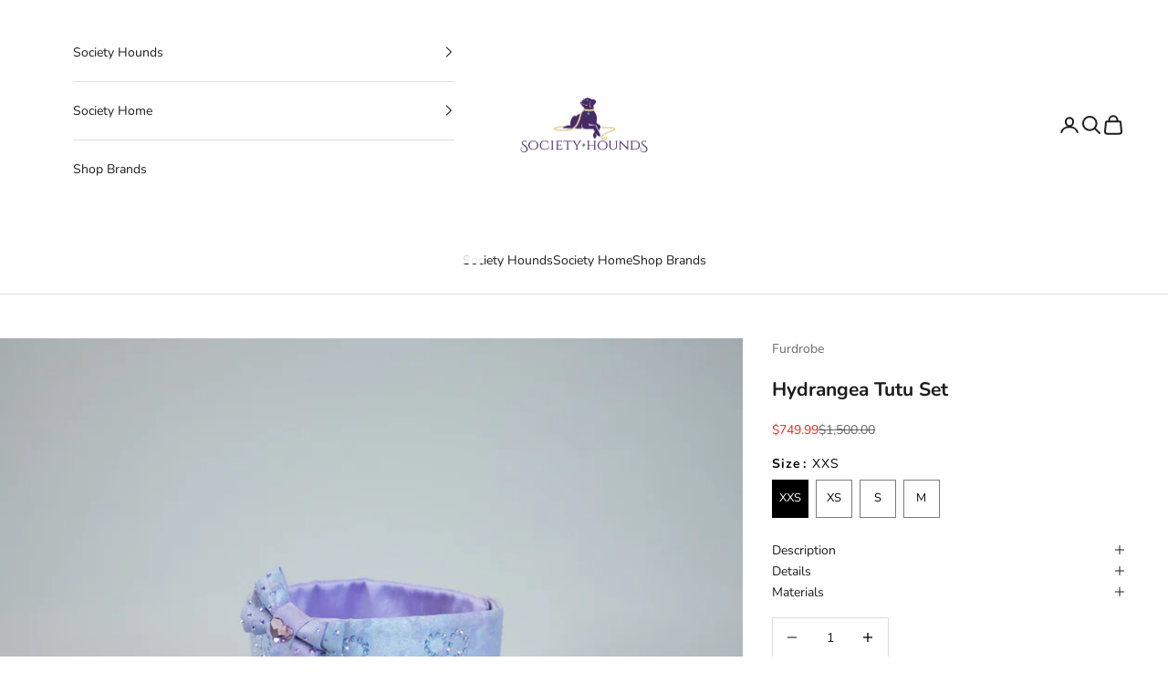

--- FILE ---
content_type: text/html; charset=utf-8
request_url: https://societyhounds.com/products/hydrangea-tutu-set
body_size: 79450
content:
<!doctype html>

<html class="no-js" lang="en" dir="ltr">
  <head>
    <meta charset="utf-8">
    <meta name="viewport" content="width=device-width, initial-scale=1.0, height=device-height, minimum-scale=1.0, maximum-scale=5.0">

    <title>Hydrangea Tutu Set</title><meta name="description" content="Indulge your furry companion in luxury with Furdrobe&#39;s Hydrangea Tutu Set. Crafted with genuine silk in a breathtaking light blue hue reminiscent of blooming hydrangeas, each piece is a testament to elegance and style. Meticulously adorned with Swarovski crystals in a delightful floral pattern, this couture ensemble ca"><link rel="canonical" href="https://societyhounds.com/products/hydrangea-tutu-set"><link rel="shortcut icon" href="//societyhounds.com/cdn/shop/files/SH_part_transparent_41ade150-cff5-4077-88e9-7c41db8525e2.png?v=1768496298&width=96">
      <link rel="apple-touch-icon" href="//societyhounds.com/cdn/shop/files/SH_part_transparent_41ade150-cff5-4077-88e9-7c41db8525e2.png?v=1768496298&width=180"><link rel="preconnect" href="https://fonts.shopifycdn.com" crossorigin><link rel="preload" href="//societyhounds.com/cdn/fonts/figtree/figtree_n4.3c0838aba1701047e60be6a99a1b0a40ce9b8419.woff2" as="font" type="font/woff2" crossorigin><link rel="preload" href="//societyhounds.com/cdn/fonts/nunito/nunito_n4.fc49103dc396b42cae9460289072d384b6c6eb63.woff2" as="font" type="font/woff2" crossorigin><meta property="og:type" content="product">
  <meta property="og:title" content="Hydrangea Tutu Set">
  <meta property="product:price:amount" content="749.99">
  <meta property="product:price:currency" content="USD"><meta property="og:image" content="http://societyhounds.com/cdn/shop/files/1_3034bdf7-7b84-47a5-9cf2-bb367875dda4.jpg?v=1715282072&width=2048">
  <meta property="og:image:secure_url" content="https://societyhounds.com/cdn/shop/files/1_3034bdf7-7b84-47a5-9cf2-bb367875dda4.jpg?v=1715282072&width=2048">
  <meta property="og:image:width" content="1500">
  <meta property="og:image:height" content="1500"><meta property="og:description" content="Indulge your furry companion in luxury with Furdrobe&#39;s Hydrangea Tutu Set. Crafted with genuine silk in a breathtaking light blue hue reminiscent of blooming hydrangeas, each piece is a testament to elegance and style. Meticulously adorned with Swarovski crystals in a delightful floral pattern, this couture ensemble ca"><meta property="og:url" content="https://societyhounds.com/products/hydrangea-tutu-set">
<meta property="og:site_name" content="Society Hounds"><meta name="twitter:card" content="summary"><meta name="twitter:title" content="Hydrangea Tutu Set">
  <meta name="twitter:description" content="Indulge your furry companion in luxury with Furdrobe&#39;s Hydrangea Tutu Set. Crafted with genuine silk in a breathtaking light blue hue reminiscent of blooming hydrangeas, each piece is a testament to elegance and style. Meticulously adorned with Swarovski crystals in a delightful floral pattern, this couture ensemble captures the essence of springtime beauty.
Handcrafted with precision in Great Britain, this ensemble is tailored specifically for smaller pups, ensuring the perfect fit for your beloved pet. Complete with bow accessories embellished with sparkling crystals and a reflective heart gem, every detail exudes opulence and sophistication. Elevate your dog&#39;s wardrobe to new heights with our Hydrangea Tutu Set—a luxurious ensemble that embodies both glamour and charm."><meta name="twitter:image" content="https://societyhounds.com/cdn/shop/files/1_3034bdf7-7b84-47a5-9cf2-bb367875dda4.jpg?crop=center&height=1200&v=1715282072&width=1200">
  <meta name="twitter:image:alt" content="">
  <script async crossorigin fetchpriority="high" src="/cdn/shopifycloud/importmap-polyfill/es-modules-shim.2.4.0.js"></script>
<script type="application/ld+json">
  {
    "@context": "https://schema.org",
    "@type": "Product",
    "productID": 8331748704577,
    "offers": [{
          "@type": "Offer",
          "name": "XXS",
          "availability":"https://schema.org/InStock",
          "price": 749.99,
          "priceCurrency": "USD",
          "priceValidUntil": "2026-01-26","sku": "FD-185-1853-2528-01","gtin": "52709953","hasMerchantReturnPolicy": {
              "merchantReturnLink": "https:\/\/societyhounds.com\/policies\/refund-policy"
            },"url": "https://societyhounds.com/products/hydrangea-tutu-set?variant=45224752709953"
        },
{
          "@type": "Offer",
          "name": "XS",
          "availability":"https://schema.org/InStock",
          "price": 824.99,
          "priceCurrency": "USD",
          "priceValidUntil": "2026-01-26","sku": "FD-185-1853-2528-02","gtin": "52742721","hasMerchantReturnPolicy": {
              "merchantReturnLink": "https:\/\/societyhounds.com\/policies\/refund-policy"
            },"url": "https://societyhounds.com/products/hydrangea-tutu-set?variant=45224752742721"
        },
{
          "@type": "Offer",
          "name": "S",
          "availability":"https://schema.org/InStock",
          "price": 886.99,
          "priceCurrency": "USD",
          "priceValidUntil": "2026-01-26","sku": "FD-185-1853-2528-03","gtin": "52775489","hasMerchantReturnPolicy": {
              "merchantReturnLink": "https:\/\/societyhounds.com\/policies\/refund-policy"
            },"url": "https://societyhounds.com/products/hydrangea-tutu-set?variant=45224752775489"
        },
{
          "@type": "Offer",
          "name": "M",
          "availability":"https://schema.org/InStock",
          "price": 949.99,
          "priceCurrency": "USD",
          "priceValidUntil": "2026-01-26","sku": "FD-185-1853-2528-04","gtin": "52808257","hasMerchantReturnPolicy": {
              "merchantReturnLink": "https:\/\/societyhounds.com\/policies\/refund-policy"
            },"url": "https://societyhounds.com/products/hydrangea-tutu-set?variant=45224752808257"
        }
],"brand": {
      "@type": "Brand",
      "name": "Furdrobe"
    },
    "name": "Hydrangea Tutu Set",
    "description": "Indulge your furry companion in luxury with Furdrobe's Hydrangea Tutu Set. Crafted with genuine silk in a breathtaking light blue hue reminiscent of blooming hydrangeas, each piece is a testament to elegance and style. Meticulously adorned with Swarovski crystals in a delightful floral pattern, this couture ensemble captures the essence of springtime beauty.\nHandcrafted with precision in Great Britain, this ensemble is tailored specifically for smaller pups, ensuring the perfect fit for your beloved pet. Complete with bow accessories embellished with sparkling crystals and a reflective heart gem, every detail exudes opulence and sophistication. Elevate your dog's wardrobe to new heights with our Hydrangea Tutu Set—a luxurious ensemble that embodies both glamour and charm.",
    "category": "",
    "url": "https://societyhounds.com/products/hydrangea-tutu-set",
    "sku": "FD-185-1853-2528-01","gtin": "52709953","weight": {
      "@type": "QuantitativeValue",
      "unitCode": "oz",
      "value": 1.6
      },"image": {
      "@type": "ImageObject",
      "url": "https://societyhounds.com/cdn/shop/files/1_3034bdf7-7b84-47a5-9cf2-bb367875dda4.jpg?v=1715282072&width=1024",
      "image": "https://societyhounds.com/cdn/shop/files/1_3034bdf7-7b84-47a5-9cf2-bb367875dda4.jpg?v=1715282072&width=1024",
      "name": "",
      "width": "1024",
      "height": "1024"
    }
  }
  </script>



  <script type="application/ld+json">
  {
    "@context": "https://schema.org",
    "@type": "BreadcrumbList",
  "itemListElement": [{
      "@type": "ListItem",
      "position": 1,
      "name": "Home",
      "item": "https://societyhounds.com"
    },{
          "@type": "ListItem",
          "position": 2,
          "name": "Hydrangea Tutu Set",
          "item": "https://societyhounds.com/products/hydrangea-tutu-set"
        }]
  }
  </script>

<style>/* Typography (heading) */
  @font-face {
  font-family: Figtree;
  font-weight: 400;
  font-style: normal;
  font-display: fallback;
  src: url("//societyhounds.com/cdn/fonts/figtree/figtree_n4.3c0838aba1701047e60be6a99a1b0a40ce9b8419.woff2") format("woff2"),
       url("//societyhounds.com/cdn/fonts/figtree/figtree_n4.c0575d1db21fc3821f17fd6617d3dee552312137.woff") format("woff");
}

@font-face {
  font-family: Figtree;
  font-weight: 400;
  font-style: italic;
  font-display: fallback;
  src: url("//societyhounds.com/cdn/fonts/figtree/figtree_i4.89f7a4275c064845c304a4cf8a4a586060656db2.woff2") format("woff2"),
       url("//societyhounds.com/cdn/fonts/figtree/figtree_i4.6f955aaaafc55a22ffc1f32ecf3756859a5ad3e2.woff") format("woff");
}

/* Typography (body) */
  @font-face {
  font-family: Nunito;
  font-weight: 400;
  font-style: normal;
  font-display: fallback;
  src: url("//societyhounds.com/cdn/fonts/nunito/nunito_n4.fc49103dc396b42cae9460289072d384b6c6eb63.woff2") format("woff2"),
       url("//societyhounds.com/cdn/fonts/nunito/nunito_n4.5d26d13beeac3116db2479e64986cdeea4c8fbdd.woff") format("woff");
}

@font-face {
  font-family: Nunito;
  font-weight: 400;
  font-style: italic;
  font-display: fallback;
  src: url("//societyhounds.com/cdn/fonts/nunito/nunito_i4.fd53bf99043ab6c570187ed42d1b49192135de96.woff2") format("woff2"),
       url("//societyhounds.com/cdn/fonts/nunito/nunito_i4.cb3876a003a73aaae5363bb3e3e99d45ec598cc6.woff") format("woff");
}

@font-face {
  font-family: Nunito;
  font-weight: 700;
  font-style: normal;
  font-display: fallback;
  src: url("//societyhounds.com/cdn/fonts/nunito/nunito_n7.37cf9b8cf43b3322f7e6e13ad2aad62ab5dc9109.woff2") format("woff2"),
       url("//societyhounds.com/cdn/fonts/nunito/nunito_n7.45cfcfadc6630011252d54d5f5a2c7c98f60d5de.woff") format("woff");
}

@font-face {
  font-family: Nunito;
  font-weight: 700;
  font-style: italic;
  font-display: fallback;
  src: url("//societyhounds.com/cdn/fonts/nunito/nunito_i7.3f8ba2027bc9ceb1b1764ecab15bae73f86c4632.woff2") format("woff2"),
       url("//societyhounds.com/cdn/fonts/nunito/nunito_i7.82bfb5f86ec77ada3c9f660da22064c2e46e1469.woff") format("woff");
}

:root {
    /* Container */
    --container-max-width: 100%;
    --container-xxs-max-width: 27.5rem; /* 440px */
    --container-xs-max-width: 42.5rem; /* 680px */
    --container-sm-max-width: 61.25rem; /* 980px */
    --container-md-max-width: 71.875rem; /* 1150px */
    --container-lg-max-width: 78.75rem; /* 1260px */
    --container-xl-max-width: 85rem; /* 1360px */
    --container-gutter: 1.25rem;

    --section-vertical-spacing: 2.5rem;
    --section-vertical-spacing-tight:2.5rem;

    --section-stack-gap:2.25rem;
    --section-stack-gap-tight:2.25rem;

    /* Form settings */
    --form-gap: 1.25rem; /* Gap between fieldset and submit button */
    --fieldset-gap: 1rem; /* Gap between each form input within a fieldset */
    --form-control-gap: 0.625rem; /* Gap between input and label (ignored for floating label) */
    --checkbox-control-gap: 0.75rem; /* Horizontal gap between checkbox and its associated label */
    --input-padding-block: 0.65rem; /* Vertical padding for input, textarea and native select */
    --input-padding-inline: 0.8rem; /* Horizontal padding for input, textarea and native select */
    --checkbox-size: 0.875rem; /* Size (width and height) for checkbox */

    /* Other sizes */
    --sticky-area-height: calc(var(--announcement-bar-is-sticky, 0) * var(--announcement-bar-height, 0px) + var(--header-is-sticky, 0) * var(--header-is-visible, 1) * var(--header-height, 0px));

    /* RTL support */
    --transform-logical-flip: 1;
    --transform-origin-start: left;
    --transform-origin-end: right;

    /**
     * ---------------------------------------------------------------------
     * TYPOGRAPHY
     * ---------------------------------------------------------------------
     */

    /* Font properties */
    --heading-font-family: Figtree, sans-serif;
    --heading-font-weight: 400;
    --heading-font-style: normal;
    --heading-text-transform: uppercase;
    --heading-letter-spacing: 0.18em;
    --text-font-family: Nunito, sans-serif;
    --text-font-weight: 400;
    --text-font-style: normal;
    --text-letter-spacing: 0.0em;
    --button-font: var(--text-font-style) var(--text-font-weight) var(--text-sm) / 1.65 var(--text-font-family);
    --button-text-transform: uppercase;
    --button-letter-spacing: 0.18em;

    /* Font sizes */--text-heading-size-factor: 1;
    --text-h1: max(0.6875rem, clamp(1.375rem, 1.146341463414634rem + 0.975609756097561vw, 2rem) * var(--text-heading-size-factor));
    --text-h2: max(0.6875rem, clamp(1.25rem, 1.0670731707317074rem + 0.7804878048780488vw, 1.75rem) * var(--text-heading-size-factor));
    --text-h3: max(0.6875rem, clamp(1.125rem, 1.0335365853658536rem + 0.3902439024390244vw, 1.375rem) * var(--text-heading-size-factor));
    --text-h4: max(0.6875rem, clamp(1rem, 0.9542682926829268rem + 0.1951219512195122vw, 1.125rem) * var(--text-heading-size-factor));
    --text-h5: calc(0.875rem * var(--text-heading-size-factor));
    --text-h6: calc(0.75rem * var(--text-heading-size-factor));

    --text-xs: 0.75rem;
    --text-sm: 0.8125rem;
    --text-base: 0.875rem;
    --text-lg: 1.0rem;
    --text-xl: 1.125rem;

    /* Rounded variables (used for border radius) */
    --rounded-full: 9999px;
    --button-border-radius: 0.0rem;
    --input-border-radius: 0.0rem;

    /* Box shadow */
    --shadow-sm: 0 2px 8px rgb(0 0 0 / 0.05);
    --shadow: 0 5px 15px rgb(0 0 0 / 0.05);
    --shadow-md: 0 5px 30px rgb(0 0 0 / 0.05);
    --shadow-block: px px px rgb(var(--text-primary) / 0.0);

    /**
     * ---------------------------------------------------------------------
     * OTHER
     * ---------------------------------------------------------------------
     */

    --checkmark-svg-url: url(//societyhounds.com/cdn/shop/t/29/assets/checkmark.svg?v=77552481021870063511709273100);
    --cursor-zoom-in-svg-url: url(//societyhounds.com/cdn/shop/t/29/assets/cursor-zoom-in.svg?v=112480252220988712521716415690);
  }

  [dir="rtl"]:root {
    /* RTL support */
    --transform-logical-flip: -1;
    --transform-origin-start: right;
    --transform-origin-end: left;
  }

  @media screen and (min-width: 700px) {
    :root {
      /* Typography (font size) */
      --text-xs: 0.75rem;
      --text-sm: 0.8125rem;
      --text-base: 0.875rem;
      --text-lg: 1.0rem;
      --text-xl: 1.25rem;

      /* Spacing settings */
      --container-gutter: 2rem;
    }
  }

  @media screen and (min-width: 1000px) {
    :root {
      /* Spacing settings */
      --container-gutter: 3rem;

      --section-vertical-spacing: 4rem;
      --section-vertical-spacing-tight: 4rem;

      --section-stack-gap:3rem;
      --section-stack-gap-tight:3rem;
    }
  }:root {/* Overlay used for modal */
    --page-overlay: 0 0 0 / 0.4;

    /* We use the first scheme background as default */
    --page-background: ;

    /* Product colors */
    --on-sale-text: 227 44 43;
    --on-sale-badge-background: 227 44 43;
    --on-sale-badge-text: 255 255 255;
    --sold-out-badge-background: 239 239 239;
    --sold-out-badge-text: 0 0 0 / 0.65;
    --custom-badge-background: 28 28 28;
    --custom-badge-text: 255 255 255;
    --star-color: 28 28 28;

    /* Status colors */
    --success-background: 212 227 203;
    --success-text: 48 122 7;
    --warning-background: 253 241 224;
    --warning-text: 237 138 0;
    --error-background: 243 204 204;
    --error-text: 203 43 43;
  }.color-scheme--scheme-1 {
      /* Color settings */--accent: 28 28 28;
      --text-color: 28 28 28;
      --background: 255 255 255 / 1.0;
      --background-without-opacity: 255 255 255;
      --background-gradient: ;--border-color: 221 221 221;/* Button colors */
      --button-background: 28 28 28;
      --button-text-color: 255 255 255;

      /* Circled buttons */
      --circle-button-background: 255 255 255;
      --circle-button-text-color: 28 28 28;
    }.shopify-section:has(.section-spacing.color-scheme--bg-54922f2e920ba8346f6dc0fba343d673) + .shopify-section:has(.section-spacing.color-scheme--bg-54922f2e920ba8346f6dc0fba343d673:not(.bordered-section)) .section-spacing {
      padding-block-start: 0;
    }.color-scheme--scheme-2 {
      /* Color settings */--accent: 28 28 28;
      --text-color: 28 28 28;
      --background: 255 255 255 / 1.0;
      --background-without-opacity: 255 255 255;
      --background-gradient: ;--border-color: 221 221 221;/* Button colors */
      --button-background: 28 28 28;
      --button-text-color: 255 255 255;

      /* Circled buttons */
      --circle-button-background: 255 255 255;
      --circle-button-text-color: 28 28 28;
    }.shopify-section:has(.section-spacing.color-scheme--bg-54922f2e920ba8346f6dc0fba343d673) + .shopify-section:has(.section-spacing.color-scheme--bg-54922f2e920ba8346f6dc0fba343d673:not(.bordered-section)) .section-spacing {
      padding-block-start: 0;
    }.color-scheme--scheme-3 {
      /* Color settings */--accent: 255 255 255;
      --text-color: 255 255 255;
      --background: 28 28 28 / 1.0;
      --background-without-opacity: 28 28 28;
      --background-gradient: ;--border-color: 62 62 62;/* Button colors */
      --button-background: 255 255 255;
      --button-text-color: 28 28 28;

      /* Circled buttons */
      --circle-button-background: 255 255 255;
      --circle-button-text-color: 28 28 28;
    }.shopify-section:has(.section-spacing.color-scheme--bg-c1f8cb21047e4797e94d0969dc5d1e44) + .shopify-section:has(.section-spacing.color-scheme--bg-c1f8cb21047e4797e94d0969dc5d1e44:not(.bordered-section)) .section-spacing {
      padding-block-start: 0;
    }.color-scheme--scheme-4 {
      /* Color settings */--accent: 255 255 255;
      --text-color: 255 255 255;
      --background: 0 0 0 / 0.0;
      --background-without-opacity: 0 0 0;
      --background-gradient: ;--border-color: 255 255 255;/* Button colors */
      --button-background: 255 255 255;
      --button-text-color: 28 28 28;

      /* Circled buttons */
      --circle-button-background: 255 255 255;
      --circle-button-text-color: 28 28 28;
    }.shopify-section:has(.section-spacing.color-scheme--bg-3671eee015764974ee0aef1536023e0f) + .shopify-section:has(.section-spacing.color-scheme--bg-3671eee015764974ee0aef1536023e0f:not(.bordered-section)) .section-spacing {
      padding-block-start: 0;
    }.color-scheme--scheme-1284d379-552e-4aa9-b244-fef718aa98b7 {
      /* Color settings */--accent: 28 28 28;
      --text-color: 0 0 0;
      --background: 226 224 218 / 1.0;
      --background-without-opacity: 226 224 218;
      --background-gradient: ;--border-color: 192 190 185;/* Button colors */
      --button-background: 28 28 28;
      --button-text-color: 255 255 255;

      /* Circled buttons */
      --circle-button-background: 255 255 255;
      --circle-button-text-color: 28 28 28;
    }.shopify-section:has(.section-spacing.color-scheme--bg-c0a5f3c8235085e6d2c554bcf8de1ec1) + .shopify-section:has(.section-spacing.color-scheme--bg-c0a5f3c8235085e6d2c554bcf8de1ec1:not(.bordered-section)) .section-spacing {
      padding-block-start: 0;
    }.color-scheme--scheme-0275dd07-8153-4412-a777-94a0b558e65d {
      /* Color settings */--accent: 28 28 28;
      --text-color: 255 255 255;
      --background: 159 148 124 / 1.0;
      --background-without-opacity: 159 148 124;
      --background-gradient: ;--border-color: 173 164 144;/* Button colors */
      --button-background: 28 28 28;
      --button-text-color: 255 255 255;

      /* Circled buttons */
      --circle-button-background: 255 255 255;
      --circle-button-text-color: 28 28 28;
    }.shopify-section:has(.section-spacing.color-scheme--bg-85910dcba73b722573666e65265e7f04) + .shopify-section:has(.section-spacing.color-scheme--bg-85910dcba73b722573666e65265e7f04:not(.bordered-section)) .section-spacing {
      padding-block-start: 0;
    }.color-scheme--scheme-dfb6cd80-d9de-438d-a01e-d1a1ccd2d8a4 {
      /* Color settings */--accent: 28 28 28;
      --text-color: 255 255 255;
      --background: 89 89 89 / 1.0;
      --background-without-opacity: 89 89 89;
      --background-gradient: ;--border-color: 114 114 114;/* Button colors */
      --button-background: 28 28 28;
      --button-text-color: 255 255 255;

      /* Circled buttons */
      --circle-button-background: 255 255 255;
      --circle-button-text-color: 28 28 28;
    }.shopify-section:has(.section-spacing.color-scheme--bg-67d7d2d6cb1a3b03e651fc18ca41e886) + .shopify-section:has(.section-spacing.color-scheme--bg-67d7d2d6cb1a3b03e651fc18ca41e886:not(.bordered-section)) .section-spacing {
      padding-block-start: 0;
    }.color-scheme--dialog {
      /* Color settings */--accent: 28 28 28;
      --text-color: 28 28 28;
      --background: 255 255 255 / 1.0;
      --background-without-opacity: 255 255 255;
      --background-gradient: ;--border-color: 221 221 221;/* Button colors */
      --button-background: 28 28 28;
      --button-text-color: 255 255 255;

      /* Circled buttons */
      --circle-button-background: 255 255 255;
      --circle-button-text-color: 28 28 28;
    }
</style><script>
  document.documentElement.classList.replace('no-js', 'js');

  // This allows to expose several variables to the global scope, to be used in scripts
  window.themeVariables = {
    settings: {
      showPageTransition: false,
      pageType: "product",
      moneyFormat: "${{amount}}",
      moneyWithCurrencyFormat: "${{amount}} USD",
      currencyCodeEnabled: false,
      cartType: "page",
      staggerMenuApparition: true
    },

    strings: {
      addToCartButton: "Add to cart",
      soldOutButton: "Sold out",
      preOrderButton: "Pre-order",
      unavailableButton: "Unavailable",
      addedToCart: "Added to your cart!",
      closeGallery: "Close gallery",
      zoomGallery: "Zoom picture",
      errorGallery: "Image cannot be loaded",
      soldOutBadge: "Sold out",
      discountBadge: "Save @@",
      sku: "SKU:",
      shippingEstimatorNoResults: "Sorry, we do not ship to your address.",
      shippingEstimatorOneResult: "There is one shipping rate for your address:",
      shippingEstimatorMultipleResults: "There are several shipping rates for your address:",
      shippingEstimatorError: "One or more error occurred while retrieving shipping rates:",
      next: "Next",
      previous: "Previous"
    },

    mediaQueries: {
      'sm': 'screen and (min-width: 700px)',
      'md': 'screen and (min-width: 1000px)',
      'lg': 'screen and (min-width: 1150px)',
      'xl': 'screen and (min-width: 1400px)',
      '2xl': 'screen and (min-width: 1600px)',
      'sm-max': 'screen and (max-width: 699px)',
      'md-max': 'screen and (max-width: 999px)',
      'lg-max': 'screen and (max-width: 1149px)',
      'xl-max': 'screen and (max-width: 1399px)',
      '2xl-max': 'screen and (max-width: 1599px)',
      'motion-safe': '(prefers-reduced-motion: no-preference)',
      'motion-reduce': '(prefers-reduced-motion: reduce)',
      'supports-hover': 'screen and (pointer: fine)',
      'supports-touch': 'screen and (hover: none)'
    }
  };</script><script>
      if (!(HTMLScriptElement.supports && HTMLScriptElement.supports('importmap'))) {
        const importMapPolyfill = document.createElement('script');
        importMapPolyfill.async = true;
        importMapPolyfill.src = "//societyhounds.com/cdn/shop/t/29/assets/es-module-shims.min.js?v=163628956881225179081711554802";

        document.head.appendChild(importMapPolyfill);
      }
    </script>

    <script type="importmap">{
        "imports": {
          "vendor": "//societyhounds.com/cdn/shop/t/29/assets/vendor.min.js?v=55120211853256353121711554803",
          "theme": "//societyhounds.com/cdn/shop/t/29/assets/theme.js?v=41870847793071402691711554803",
          "photoswipe": "//societyhounds.com/cdn/shop/t/29/assets/photoswipe.min.js?v=20290624223189769891709273082"
        }
      }
    </script>

    <script type="module" src="//societyhounds.com/cdn/shop/t/29/assets/vendor.min.js?v=55120211853256353121711554803"></script>
    <script type="module" src="//societyhounds.com/cdn/shop/t/29/assets/theme.js?v=41870847793071402691711554803"></script>

    <script>window.performance && window.performance.mark && window.performance.mark('shopify.content_for_header.start');</script><meta name="facebook-domain-verification" content="yr4fnwjm78zl9rvux6679498pbn905">
<meta name="google-site-verification" content="cyKLJ80RymuHFsuq7czCLBt-8iVyO6zuJZ2D38Eg4PY">
<meta id="shopify-digital-wallet" name="shopify-digital-wallet" content="/70789497153/digital_wallets/dialog">
<meta name="shopify-checkout-api-token" content="35ccf1372be5213160f383c4a05e3a9b">
<meta id="in-context-paypal-metadata" data-shop-id="70789497153" data-venmo-supported="false" data-environment="production" data-locale="en_US" data-paypal-v4="true" data-currency="USD">
<link rel="alternate" type="application/json+oembed" href="https://societyhounds.com/products/hydrangea-tutu-set.oembed">
<script async="async" src="/checkouts/internal/preloads.js?locale=en-US"></script>
<link rel="preconnect" href="https://shop.app" crossorigin="anonymous">
<script async="async" src="https://shop.app/checkouts/internal/preloads.js?locale=en-US&shop_id=70789497153" crossorigin="anonymous"></script>
<script id="apple-pay-shop-capabilities" type="application/json">{"shopId":70789497153,"countryCode":"US","currencyCode":"USD","merchantCapabilities":["supports3DS"],"merchantId":"gid:\/\/shopify\/Shop\/70789497153","merchantName":"Society Hounds","requiredBillingContactFields":["postalAddress","email","phone"],"requiredShippingContactFields":["postalAddress","email","phone"],"shippingType":"shipping","supportedNetworks":["visa","masterCard","amex","discover","elo","jcb"],"total":{"type":"pending","label":"Society Hounds","amount":"1.00"},"shopifyPaymentsEnabled":true,"supportsSubscriptions":true}</script>
<script id="shopify-features" type="application/json">{"accessToken":"35ccf1372be5213160f383c4a05e3a9b","betas":["rich-media-storefront-analytics"],"domain":"societyhounds.com","predictiveSearch":true,"shopId":70789497153,"locale":"en"}</script>
<script>var Shopify = Shopify || {};
Shopify.shop = "society-hounds.myshopify.com";
Shopify.locale = "en";
Shopify.currency = {"active":"USD","rate":"1.0"};
Shopify.country = "US";
Shopify.theme = {"name":"Prestige","id":166232293697,"schema_name":"Prestige","schema_version":"9.1.0","theme_store_id":855,"role":"main"};
Shopify.theme.handle = "null";
Shopify.theme.style = {"id":null,"handle":null};
Shopify.cdnHost = "societyhounds.com/cdn";
Shopify.routes = Shopify.routes || {};
Shopify.routes.root = "/";</script>
<script type="module">!function(o){(o.Shopify=o.Shopify||{}).modules=!0}(window);</script>
<script>!function(o){function n(){var o=[];function n(){o.push(Array.prototype.slice.apply(arguments))}return n.q=o,n}var t=o.Shopify=o.Shopify||{};t.loadFeatures=n(),t.autoloadFeatures=n()}(window);</script>
<script>
  window.ShopifyPay = window.ShopifyPay || {};
  window.ShopifyPay.apiHost = "shop.app\/pay";
  window.ShopifyPay.redirectState = null;
</script>
<script id="shop-js-analytics" type="application/json">{"pageType":"product"}</script>
<script defer="defer" async type="module" src="//societyhounds.com/cdn/shopifycloud/shop-js/modules/v2/client.init-shop-cart-sync_C5BV16lS.en.esm.js"></script>
<script defer="defer" async type="module" src="//societyhounds.com/cdn/shopifycloud/shop-js/modules/v2/chunk.common_CygWptCX.esm.js"></script>
<script type="module">
  await import("//societyhounds.com/cdn/shopifycloud/shop-js/modules/v2/client.init-shop-cart-sync_C5BV16lS.en.esm.js");
await import("//societyhounds.com/cdn/shopifycloud/shop-js/modules/v2/chunk.common_CygWptCX.esm.js");

  window.Shopify.SignInWithShop?.initShopCartSync?.({"fedCMEnabled":true,"windoidEnabled":true});

</script>
<script defer="defer" async type="module" src="//societyhounds.com/cdn/shopifycloud/shop-js/modules/v2/client.payment-terms_CZxnsJam.en.esm.js"></script>
<script defer="defer" async type="module" src="//societyhounds.com/cdn/shopifycloud/shop-js/modules/v2/chunk.common_CygWptCX.esm.js"></script>
<script defer="defer" async type="module" src="//societyhounds.com/cdn/shopifycloud/shop-js/modules/v2/chunk.modal_D71HUcav.esm.js"></script>
<script type="module">
  await import("//societyhounds.com/cdn/shopifycloud/shop-js/modules/v2/client.payment-terms_CZxnsJam.en.esm.js");
await import("//societyhounds.com/cdn/shopifycloud/shop-js/modules/v2/chunk.common_CygWptCX.esm.js");
await import("//societyhounds.com/cdn/shopifycloud/shop-js/modules/v2/chunk.modal_D71HUcav.esm.js");

  
</script>
<script>
  window.Shopify = window.Shopify || {};
  if (!window.Shopify.featureAssets) window.Shopify.featureAssets = {};
  window.Shopify.featureAssets['shop-js'] = {"shop-cart-sync":["modules/v2/client.shop-cart-sync_ZFArdW7E.en.esm.js","modules/v2/chunk.common_CygWptCX.esm.js"],"init-fed-cm":["modules/v2/client.init-fed-cm_CmiC4vf6.en.esm.js","modules/v2/chunk.common_CygWptCX.esm.js"],"shop-button":["modules/v2/client.shop-button_tlx5R9nI.en.esm.js","modules/v2/chunk.common_CygWptCX.esm.js"],"shop-cash-offers":["modules/v2/client.shop-cash-offers_DOA2yAJr.en.esm.js","modules/v2/chunk.common_CygWptCX.esm.js","modules/v2/chunk.modal_D71HUcav.esm.js"],"init-windoid":["modules/v2/client.init-windoid_sURxWdc1.en.esm.js","modules/v2/chunk.common_CygWptCX.esm.js"],"shop-toast-manager":["modules/v2/client.shop-toast-manager_ClPi3nE9.en.esm.js","modules/v2/chunk.common_CygWptCX.esm.js"],"init-shop-email-lookup-coordinator":["modules/v2/client.init-shop-email-lookup-coordinator_B8hsDcYM.en.esm.js","modules/v2/chunk.common_CygWptCX.esm.js"],"init-shop-cart-sync":["modules/v2/client.init-shop-cart-sync_C5BV16lS.en.esm.js","modules/v2/chunk.common_CygWptCX.esm.js"],"avatar":["modules/v2/client.avatar_BTnouDA3.en.esm.js"],"pay-button":["modules/v2/client.pay-button_FdsNuTd3.en.esm.js","modules/v2/chunk.common_CygWptCX.esm.js"],"init-customer-accounts":["modules/v2/client.init-customer-accounts_DxDtT_ad.en.esm.js","modules/v2/client.shop-login-button_C5VAVYt1.en.esm.js","modules/v2/chunk.common_CygWptCX.esm.js","modules/v2/chunk.modal_D71HUcav.esm.js"],"init-shop-for-new-customer-accounts":["modules/v2/client.init-shop-for-new-customer-accounts_ChsxoAhi.en.esm.js","modules/v2/client.shop-login-button_C5VAVYt1.en.esm.js","modules/v2/chunk.common_CygWptCX.esm.js","modules/v2/chunk.modal_D71HUcav.esm.js"],"shop-login-button":["modules/v2/client.shop-login-button_C5VAVYt1.en.esm.js","modules/v2/chunk.common_CygWptCX.esm.js","modules/v2/chunk.modal_D71HUcav.esm.js"],"init-customer-accounts-sign-up":["modules/v2/client.init-customer-accounts-sign-up_CPSyQ0Tj.en.esm.js","modules/v2/client.shop-login-button_C5VAVYt1.en.esm.js","modules/v2/chunk.common_CygWptCX.esm.js","modules/v2/chunk.modal_D71HUcav.esm.js"],"shop-follow-button":["modules/v2/client.shop-follow-button_Cva4Ekp9.en.esm.js","modules/v2/chunk.common_CygWptCX.esm.js","modules/v2/chunk.modal_D71HUcav.esm.js"],"checkout-modal":["modules/v2/client.checkout-modal_BPM8l0SH.en.esm.js","modules/v2/chunk.common_CygWptCX.esm.js","modules/v2/chunk.modal_D71HUcav.esm.js"],"lead-capture":["modules/v2/client.lead-capture_Bi8yE_yS.en.esm.js","modules/v2/chunk.common_CygWptCX.esm.js","modules/v2/chunk.modal_D71HUcav.esm.js"],"shop-login":["modules/v2/client.shop-login_D6lNrXab.en.esm.js","modules/v2/chunk.common_CygWptCX.esm.js","modules/v2/chunk.modal_D71HUcav.esm.js"],"payment-terms":["modules/v2/client.payment-terms_CZxnsJam.en.esm.js","modules/v2/chunk.common_CygWptCX.esm.js","modules/v2/chunk.modal_D71HUcav.esm.js"]};
</script>
<script>(function() {
  var isLoaded = false;
  function asyncLoad() {
    if (isLoaded) return;
    isLoaded = true;
    var urls = ["\/\/app.backinstock.org\/widget\/77918_1685140767.js?category=bis\u0026v=6\u0026shop=society-hounds.myshopify.com","\/\/shopify.privy.com\/widget.js?shop=society-hounds.myshopify.com","https:\/\/app.virtueimpact.com\/widgets\/3237\/learn-more-embed.js?shop=society-hounds.myshopify.com","https:\/\/app.virtueimpact.com\/widgets\/3237\/product-page.js?shop=society-hounds.myshopify.com","https:\/\/app.virtueimpact.com\/widgets\/3237\/customer-donations.js?shop=society-hounds.myshopify.com","https:\/\/assets.dailykarma.io\/prod\/init-v3.js?shop=society-hounds.myshopify.com"];
    for (var i = 0; i < urls.length; i++) {
      var s = document.createElement('script');
      s.type = 'text/javascript';
      s.async = true;
      s.src = urls[i];
      var x = document.getElementsByTagName('script')[0];
      x.parentNode.insertBefore(s, x);
    }
  };
  if(window.attachEvent) {
    window.attachEvent('onload', asyncLoad);
  } else {
    window.addEventListener('load', asyncLoad, false);
  }
})();</script>
<script id="__st">var __st={"a":70789497153,"offset":-28800,"reqid":"5dcc688b-20df-420b-8455-b7df0241837c-1768627455","pageurl":"societyhounds.com\/products\/hydrangea-tutu-set","u":"7a7323fc61e0","p":"product","rtyp":"product","rid":8331748704577};</script>
<script>window.ShopifyPaypalV4VisibilityTracking = true;</script>
<script id="captcha-bootstrap">!function(){'use strict';const t='contact',e='account',n='new_comment',o=[[t,t],['blogs',n],['comments',n],[t,'customer']],c=[[e,'customer_login'],[e,'guest_login'],[e,'recover_customer_password'],[e,'create_customer']],r=t=>t.map((([t,e])=>`form[action*='/${t}']:not([data-nocaptcha='true']) input[name='form_type'][value='${e}']`)).join(','),a=t=>()=>t?[...document.querySelectorAll(t)].map((t=>t.form)):[];function s(){const t=[...o],e=r(t);return a(e)}const i='password',u='form_key',d=['recaptcha-v3-token','g-recaptcha-response','h-captcha-response',i],f=()=>{try{return window.sessionStorage}catch{return}},m='__shopify_v',_=t=>t.elements[u];function p(t,e,n=!1){try{const o=window.sessionStorage,c=JSON.parse(o.getItem(e)),{data:r}=function(t){const{data:e,action:n}=t;return t[m]||n?{data:e,action:n}:{data:t,action:n}}(c);for(const[e,n]of Object.entries(r))t.elements[e]&&(t.elements[e].value=n);n&&o.removeItem(e)}catch(o){console.error('form repopulation failed',{error:o})}}const l='form_type',E='cptcha';function T(t){t.dataset[E]=!0}const w=window,h=w.document,L='Shopify',v='ce_forms',y='captcha';let A=!1;((t,e)=>{const n=(g='f06e6c50-85a8-45c8-87d0-21a2b65856fe',I='https://cdn.shopify.com/shopifycloud/storefront-forms-hcaptcha/ce_storefront_forms_captcha_hcaptcha.v1.5.2.iife.js',D={infoText:'Protected by hCaptcha',privacyText:'Privacy',termsText:'Terms'},(t,e,n)=>{const o=w[L][v],c=o.bindForm;if(c)return c(t,g,e,D).then(n);var r;o.q.push([[t,g,e,D],n]),r=I,A||(h.body.append(Object.assign(h.createElement('script'),{id:'captcha-provider',async:!0,src:r})),A=!0)});var g,I,D;w[L]=w[L]||{},w[L][v]=w[L][v]||{},w[L][v].q=[],w[L][y]=w[L][y]||{},w[L][y].protect=function(t,e){n(t,void 0,e),T(t)},Object.freeze(w[L][y]),function(t,e,n,w,h,L){const[v,y,A,g]=function(t,e,n){const i=e?o:[],u=t?c:[],d=[...i,...u],f=r(d),m=r(i),_=r(d.filter((([t,e])=>n.includes(e))));return[a(f),a(m),a(_),s()]}(w,h,L),I=t=>{const e=t.target;return e instanceof HTMLFormElement?e:e&&e.form},D=t=>v().includes(t);t.addEventListener('submit',(t=>{const e=I(t);if(!e)return;const n=D(e)&&!e.dataset.hcaptchaBound&&!e.dataset.recaptchaBound,o=_(e),c=g().includes(e)&&(!o||!o.value);(n||c)&&t.preventDefault(),c&&!n&&(function(t){try{if(!f())return;!function(t){const e=f();if(!e)return;const n=_(t);if(!n)return;const o=n.value;o&&e.removeItem(o)}(t);const e=Array.from(Array(32),(()=>Math.random().toString(36)[2])).join('');!function(t,e){_(t)||t.append(Object.assign(document.createElement('input'),{type:'hidden',name:u})),t.elements[u].value=e}(t,e),function(t,e){const n=f();if(!n)return;const o=[...t.querySelectorAll(`input[type='${i}']`)].map((({name:t})=>t)),c=[...d,...o],r={};for(const[a,s]of new FormData(t).entries())c.includes(a)||(r[a]=s);n.setItem(e,JSON.stringify({[m]:1,action:t.action,data:r}))}(t,e)}catch(e){console.error('failed to persist form',e)}}(e),e.submit())}));const S=(t,e)=>{t&&!t.dataset[E]&&(n(t,e.some((e=>e===t))),T(t))};for(const o of['focusin','change'])t.addEventListener(o,(t=>{const e=I(t);D(e)&&S(e,y())}));const B=e.get('form_key'),M=e.get(l),P=B&&M;t.addEventListener('DOMContentLoaded',(()=>{const t=y();if(P)for(const e of t)e.elements[l].value===M&&p(e,B);[...new Set([...A(),...v().filter((t=>'true'===t.dataset.shopifyCaptcha))])].forEach((e=>S(e,t)))}))}(h,new URLSearchParams(w.location.search),n,t,e,['guest_login'])})(!1,!0)}();</script>
<script integrity="sha256-4kQ18oKyAcykRKYeNunJcIwy7WH5gtpwJnB7kiuLZ1E=" data-source-attribution="shopify.loadfeatures" defer="defer" src="//societyhounds.com/cdn/shopifycloud/storefront/assets/storefront/load_feature-a0a9edcb.js" crossorigin="anonymous"></script>
<script crossorigin="anonymous" defer="defer" src="//societyhounds.com/cdn/shopifycloud/storefront/assets/shopify_pay/storefront-65b4c6d7.js?v=20250812"></script>
<script data-source-attribution="shopify.dynamic_checkout.dynamic.init">var Shopify=Shopify||{};Shopify.PaymentButton=Shopify.PaymentButton||{isStorefrontPortableWallets:!0,init:function(){window.Shopify.PaymentButton.init=function(){};var t=document.createElement("script");t.src="https://societyhounds.com/cdn/shopifycloud/portable-wallets/latest/portable-wallets.en.js",t.type="module",document.head.appendChild(t)}};
</script>
<script data-source-attribution="shopify.dynamic_checkout.buyer_consent">
  function portableWalletsHideBuyerConsent(e){var t=document.getElementById("shopify-buyer-consent"),n=document.getElementById("shopify-subscription-policy-button");t&&n&&(t.classList.add("hidden"),t.setAttribute("aria-hidden","true"),n.removeEventListener("click",e))}function portableWalletsShowBuyerConsent(e){var t=document.getElementById("shopify-buyer-consent"),n=document.getElementById("shopify-subscription-policy-button");t&&n&&(t.classList.remove("hidden"),t.removeAttribute("aria-hidden"),n.addEventListener("click",e))}window.Shopify?.PaymentButton&&(window.Shopify.PaymentButton.hideBuyerConsent=portableWalletsHideBuyerConsent,window.Shopify.PaymentButton.showBuyerConsent=portableWalletsShowBuyerConsent);
</script>
<script data-source-attribution="shopify.dynamic_checkout.cart.bootstrap">document.addEventListener("DOMContentLoaded",(function(){function t(){return document.querySelector("shopify-accelerated-checkout-cart, shopify-accelerated-checkout")}if(t())Shopify.PaymentButton.init();else{new MutationObserver((function(e,n){t()&&(Shopify.PaymentButton.init(),n.disconnect())})).observe(document.body,{childList:!0,subtree:!0})}}));
</script>
<link id="shopify-accelerated-checkout-styles" rel="stylesheet" media="screen" href="https://societyhounds.com/cdn/shopifycloud/portable-wallets/latest/accelerated-checkout-backwards-compat.css" crossorigin="anonymous">
<style id="shopify-accelerated-checkout-cart">
        #shopify-buyer-consent {
  margin-top: 1em;
  display: inline-block;
  width: 100%;
}

#shopify-buyer-consent.hidden {
  display: none;
}

#shopify-subscription-policy-button {
  background: none;
  border: none;
  padding: 0;
  text-decoration: underline;
  font-size: inherit;
  cursor: pointer;
}

#shopify-subscription-policy-button::before {
  box-shadow: none;
}

      </style>

<script>window.performance && window.performance.mark && window.performance.mark('shopify.content_for_header.end');</script>
<link href="//societyhounds.com/cdn/shop/t/29/assets/theme.css?v=29627410783445700671711554802" rel="stylesheet" type="text/css" media="all" /><!-- BEGIN app block: shopify://apps/evs-easy-variation-swatches/blocks/main/27eda200-13ae-4de1-81a6-2146966859a5 --><!-- BEGIN app snippet: product_group_config -->

<script type="text/javascript">
let sgProductGroup = [];
let handles = [];

// find all active groups 
const sg_swatch_init = () => {
    try{
        let allGroups = [];
        let masterProduct = 8331748704577;

        for(let group of allGroups)
        { 
            if(group.swatchStyle=="do_not_show") continue;
            let products = group.idHandle;
            products = Object.keys(products);
            let type = typeof (products.find((product) => product==masterProduct));
            if(type=='undefined') continue;
            handles = [...handles,...group.products];
            sgProductGroup.push(group);
        }
    
        handles = [...new Set(handles)];
        sg_swatch_setGroupConfig();
    }catch(err){
        console.log("Initialize Group: ",err);
    }
} 

//find all active groups on collection
const sg_swatch_init_collection = () => {
    try{
        let allCollectionGroups = [];
        let sgCollectionGroup =[];
        for(let group of allCollectionGroups)
        {
            group.handles=group.products;
            group.products=formatOptionsValue(group.productsOptionData);
            delete group.productsOptionData;
            sgCollectionGroup.push(group);
        }
        window.__sg_swatch_allGroupData = sgCollectionGroup;
    }catch(err){
        console.log("Initialize collection Group : ",err);
    }
}

//format collection data for product option value
const formatOptionsValue =(optionsValue)=>{
  try{
          productOptValue={};
          for(let handle in optionsValue){
             productOptValue[handle]={optionValue:optionsValue[handle]};
          }
  }catch(err){
    console.log("unable to format product options value for collection group: ",err);
  }
          return productOptValue;  
}


// set group products data
const sg_swatch_setGroupProductData = async () => {
    sgGroupProductsData = {};
    try{
        let origin = window.location.origin;
        let languageCode = "\/";

        let productsData = await Promise.all(handles.map((handle) => {
        return fetch(`${origin}${languageCode}/products/${handle}?view=spicegems-swatch`).then(res => res.status === 200 && res.json());
        })).then(promises => promises.filter(promise => promise));

        await productsData.map(productData => {
            sgGroupProductsData[productData.id] = {
                                        id : productData.id || null,
                                        title: productData.title || '',
                                        handle : productData.handle,
                                        available : productData.available || false ,
                                        price : productData.price_min || null,
                                        comparePrice : productData.compare_at_price_min || null,
                                        images:  productData.images || [],
                                        variants: productData.variants,
                                        featured_image: productData.featured_image || null,
                                        options: productData.options,
                                        description: productData.description || null,
                                        vendor: productData.vendor || null,
                                        type: productData.type || null,
                                        tags: productData.tags || null
                                }
            });
    }catch(err){
        console.log("Product Group Data:- ",err);
    }
    return sgGroupProductsData;
}


// parse and set group data
const sg_swatch_setGroupData = (sgGroupProductsData) => {
        let groupConfig = [];
    try{
        sgProductGroup.forEach((element,index)=>{
        
            let sgGroup = JSON.parse(JSON.stringify(sgProductGroup[index]));
            let productIdHandles = sgGroup.idHandle;
            let productsOptionData = sgGroup.productsOptionData;
            sgGroup.products = {};
            sgGroup.handles = [];
            delete sgGroup.productsOptionData
            
            
        	for(let productId in productIdHandles){
                if(sgGroupProductsData[productId]){
                    let pHandle = productIdHandles[productId];
                    sgGroup.handles.push(pHandle);
                    sgGroup.products[pHandle] = JSON.parse(JSON.stringify(sgGroupProductsData[productId]));
                    sgGroup.products[pHandle].optionValue = productsOptionData[pHandle];
                }
            }
        	    groupConfig.push(sgGroup);
        })
    }catch(err){
        console.log("Group Config:- ",err);
    }
    return groupConfig;
}

// set group config 
async function sg_swatch_setGroupConfig(){
    let sgGroupProductsData = await sg_swatch_setGroupProductData();
    let groupConfig = await sg_swatch_setGroupData(sgGroupProductsData);
    window.__sg_swatch_groupConfig = groupConfig;
};


// If proudct group is created then set group config
    if([] && [].length!=0){
        ("product"=="product" && true)?sg_swatch_init():(window.__sg_swatch_groupConfig = []);
        sg_swatch_init_collection();
    }else{
        window.__sg_swatch_groupConfig = [];
        window.__sg_swatch_allGroupData = [];
    }  
</script>
<!-- END app snippet --><!-- BEGIN app snippet: option_config --><script type="text/javascript">
	window.__sg_swatch_optionConfig = {};

    const sg_swatch_setOptionConfig = () => {
      try{
        let sgAllMetafields = {"sg_option_variants_1":{"Size":{"swatchStyle":"default","swatchType":"custom","collSwatchStyle":"default","collSwatchType":"variantImage","imageIndex":0,"mandatory":false,"subOptions":{"Petite":{"oneColor":"rgb(206,206,197,1)","twoColor":null,"uploadUrl":null,"imageUrl":null,"priority":"variantImage"},"XXS":{"oneColor":"rgb(249,216,246)","twoColor":null,"uploadUrl":"https:\/\/cdn.shopify.com\/s\/files\/1\/0707\/8949\/7153\/files\/142487dc2175049608e56ee0e552375e64c5db1a_crochetrobe.jpg?v=1708724265","imageUrl":"https:\/\/societyhounds.com\/products\/spring-time-robe-white?variant=47352373313857","priority":"imageUrl"},"XS":{"oneColor":"rgb(206,206,197,1)","twoColor":null,"uploadUrl":null,"imageUrl":null,"priority":"variantImage"},"S":{"oneColor":"rgb(206,206,197,1)","twoColor":null,"uploadUrl":null,"imageUrl":null,"priority":"variantImage"},"Leash":{"oneColor":"rgb(206,206,197,1)","twoColor":null,"uploadUrl":null,"imageUrl":null,"priority":"variantImage"},"M":{"oneColor":"rgb(206,206,197,1)","twoColor":null,"uploadUrl":null,"imageUrl":null,"priority":"variantImage"},"L":{"oneColor":"rgb(206,206,197,1)","twoColor":null,"uploadUrl":null,"imageUrl":null,"priority":"variantImage"},"XL":{"oneColor":"rgb(206,206,197,1)","twoColor":null,"uploadUrl":null,"imageUrl":null,"priority":"variantImage"},"3X Narrow: 10x1\/2\"":{"oneColor":"rgb(206,206,197,1)","twoColor":null,"uploadUrl":null,"imageUrl":null,"priority":"variantImage"},"XS Narrow: 14x1\/2\"":{"oneColor":"rgb(206,206,197,1)","twoColor":null,"uploadUrl":null,"imageUrl":null,"priority":"variantImage"},"XS Standard: 14x3\/4\"":{"oneColor":"rgb(206,206,197,1)","twoColor":null,"uploadUrl":null,"imageUrl":null,"priority":"variantImage"},"S Standard: 16x3\/4\"":{"oneColor":"rgb(206,206,197,1)","twoColor":null,"uploadUrl":null,"imageUrl":null,"priority":"variantImage"},"M Standard: 18x3\/4\"":{"oneColor":"rgb(206,206,197,1)","twoColor":null,"uploadUrl":null,"imageUrl":null,"priority":"variantImage"},"L Wide: 20x1\"":{"oneColor":"rgb(206,206,197,1)","twoColor":null,"uploadUrl":null,"imageUrl":null,"priority":"variantImage"},"XL Wide: 22x1\"":{"oneColor":"rgb(206,206,197,1)","twoColor":null,"uploadUrl":null,"imageUrl":null,"priority":"variantImage"},"XL Thick: 22x1.5\"":{"oneColor":"rgb(206,206,197,1)","twoColor":null,"uploadUrl":null,"imageUrl":null,"priority":"variantImage"},"XXL Thick: 24x1.5\"":{"oneColor":"rgb(206,206,197,1)","twoColor":null,"uploadUrl":null,"imageUrl":null,"priority":"variantImage"},"XS Narrow: .5\" x 4'":{"oneColor":"rgb(206,206,197,1)","twoColor":null,"uploadUrl":null,"imageUrl":null,"priority":"variantImage"},"S Standard: .75\" x 4'":{"oneColor":"rgb(206,206,197,1)","twoColor":null,"uploadUrl":null,"imageUrl":null,"priority":"variantImage"},"M Wide: 1\" x 4'":{"oneColor":"rgb(206,206,197,1)","twoColor":null,"uploadUrl":null,"imageUrl":null,"priority":"variantImage"},"Grand: 3\"":{"oneColor":"rgb(206,206,197,1)","twoColor":null,"uploadUrl":null,"imageUrl":null,"priority":"variantImage"},"Narrow: .5\"":{"oneColor":"rgb(206,206,197,1)","twoColor":null,"uploadUrl":null,"imageUrl":null,"priority":"variantImage"},"XXL":{"oneColor":"rgb(206,206,197,1)","twoColor":null,"uploadUrl":null,"imageUrl":null,"priority":"variantImage"},"4x6":{"oneColor":"rgb(206,206,197,1)","twoColor":null,"uploadUrl":null,"imageUrl":null,"priority":"variantImage"},"S\/M":{"oneColor":"rgb(206,206,197,1)","twoColor":null,"uploadUrl":null,"imageUrl":null,"priority":"variantImage"},"L\/XL":{"oneColor":"rgb(206,206,197,1)","twoColor":null,"uploadUrl":null,"imageUrl":null,"priority":"variantImage"},"S Standard: 10-12\"":{"oneColor":"rgb(206,206,197,1)","twoColor":null,"uploadUrl":null,"imageUrl":null,"priority":"variantImage"},"M Standard: 12-14\"":{"oneColor":"rgb(206,206,197,1)","twoColor":null,"uploadUrl":null,"imageUrl":null,"priority":"variantImage"},"L Thick: 14-16\"":{"oneColor":"rgb(206,206,197,1)","twoColor":null,"uploadUrl":null,"imageUrl":null,"priority":"variantImage"},"XL Thick:16-18\"":{"oneColor":"rgb(206,206,197,1)","twoColor":null,"uploadUrl":null,"imageUrl":null,"priority":"variantImage"},"4 ft":{"oneColor":"rgb(206,206,197,1)","twoColor":null,"uploadUrl":null,"imageUrl":null,"priority":"variantImage"},"S Wide: 10-12\"":{"oneColor":"rgb(206,206,197,1)","twoColor":null,"uploadUrl":null,"imageUrl":null,"priority":"variantImage"},"M Wide: 12-14\"":{"oneColor":"rgb(206,206,197,1)","twoColor":null,"uploadUrl":null,"imageUrl":null,"priority":"variantImage"},"XL Thick: 16-18\"":{"oneColor":"rgb(206,206,197,1)","twoColor":null,"uploadUrl":null,"imageUrl":null,"priority":"variantImage"},"S Standard: 12.5-14.5\"":{"oneColor":"rgb(206,206,197,1)","twoColor":null,"uploadUrl":null,"imageUrl":null,"priority":"variantImage"},"M Thick: 14.5-17\"":{"oneColor":"rgb(206,206,197,1)","twoColor":null,"uploadUrl":null,"imageUrl":null,"priority":"variantImage"},"L Thick: 16-19\"":{"oneColor":"rgb(206,206,197,1)","twoColor":null,"uploadUrl":null,"imageUrl":null,"priority":"variantImage"},"XL: Thick 20-24\"":{"oneColor":"rgb(206,206,197,1)","twoColor":null,"uploadUrl":null,"imageUrl":null,"priority":"variantImage"},"2XL":{"oneColor":"rgb(206,206,197,1)","twoColor":null,"uploadUrl":null,"imageUrl":null,"priority":"variantImage"},"3XL":{"oneColor":"rgb(206,206,197,1)","twoColor":null,"uploadUrl":null,"imageUrl":null,"priority":"variantImage"},"Small":{"oneColor":"rgb(206,206,197,1)","twoColor":null,"uploadUrl":null,"imageUrl":null,"priority":"variantImage"},"Large":{"oneColor":"rgb(206,206,197,1)","twoColor":null,"uploadUrl":null,"imageUrl":null,"priority":"variantImage"},"2XS Wide: 12x1\"":{"oneColor":"rgb(206,206,197,1)","twoColor":null,"uploadUrl":null,"imageUrl":null,"priority":"variantImage"},"S Wide: 16x1\"":{"oneColor":"rgb(206,206,197,1)","twoColor":null,"uploadUrl":null,"imageUrl":null,"priority":"variantImage"},"M Wide: 18x1\"":{"oneColor":"rgb(206,206,197,1)","twoColor":null,"uploadUrl":null,"imageUrl":null,"priority":"variantImage"},"Large Breed: 1X":{"oneColor":"rgb(206,206,197,1)","twoColor":null,"uploadUrl":null,"imageUrl":null,"priority":"variantImage"},"Large Breed: 2X":{"oneColor":"rgb(206,206,197,1)","twoColor":null,"uploadUrl":null,"imageUrl":null,"priority":"variantImage"},"Large Breed: 3X":{"oneColor":"rgb(206,206,197,1)","twoColor":null,"uploadUrl":null,"imageUrl":null,"priority":"variantImage"},"Human O\/S":{"oneColor":"rgb(206,206,197,1)","twoColor":null,"uploadUrl":null,"imageUrl":null,"priority":"variantImage"},"3XS Narrow: 10x1\/2\"":{"oneColor":"rgb(206,206,197,1)","twoColor":null,"uploadUrl":null,"imageUrl":null,"priority":"variantImage"},"XXL Thick: 24.5x1.5\"":{"oneColor":"rgb(206,206,197,1)","twoColor":null,"uploadUrl":null,"imageUrl":null,"priority":"variantImage"},"XS Narrow: 1\/2\" x 4'":{"oneColor":"rgb(206,206,197,1)","twoColor":null,"uploadUrl":null,"imageUrl":null,"priority":"variantImage"},"S Standard: 3\/4\" x 4'":{"oneColor":"rgb(206,206,197,1)","twoColor":null,"uploadUrl":null,"imageUrl":null,"priority":"variantImage"},"Large Breed: 3x":{"oneColor":"rgb(206,206,197,1)","twoColor":null,"uploadUrl":null,"imageUrl":null,"priority":"variantImage"},"Human":{"oneColor":"rgb(206,206,197,1)","twoColor":null,"uploadUrl":null,"imageUrl":null,"priority":"variantImage"},"Large Breed":{"oneColor":"rgb(206,206,197,1)","twoColor":null,"uploadUrl":null,"imageUrl":null,"priority":"variantImage"},"Standard":{"oneColor":"rgb(206,206,197,1)","twoColor":null,"uploadUrl":null,"imageUrl":null,"priority":"variantImage"},"Queen":{"oneColor":"rgb(206,206,197,1)","twoColor":null,"uploadUrl":null,"imageUrl":null,"priority":"variantImage"},"Thick: 1.5\"":{"oneColor":"rgb(206,206,197,1)","twoColor":null,"uploadUrl":null,"imageUrl":null,"priority":"variantImage"},"XS 7-10\"":{"oneColor":"rgb(206,206,197,1)","twoColor":null,"uploadUrl":null,"imageUrl":null,"priority":"variantImage"},"S 8-12\"":{"oneColor":"rgb(206,206,197,1)","twoColor":null,"uploadUrl":null,"imageUrl":null,"priority":"variantImage"},"M 12-15\"":{"oneColor":"rgb(206,206,197,1)","twoColor":null,"uploadUrl":null,"imageUrl":null,"priority":"variantImage"},"43\"":{"oneColor":"rgb(206,206,197,1)","twoColor":null,"uploadUrl":null,"imageUrl":null,"priority":"variantImage"},"Thick: 1.5":{"oneColor":"rgb(206,206,197,1)","twoColor":null,"uploadUrl":null,"imageUrl":null,"priority":"variantImage"},"Medium":{"oneColor":"rgb(206,206,197,1)","twoColor":null,"uploadUrl":null,"imageUrl":null,"priority":"variantImage"},"2x3":{"oneColor":"rgb(206,206,197,1)","twoColor":null,"uploadUrl":null,"imageUrl":null,"priority":"variantImage"},"5x7":{"oneColor":"rgb(206,206,197,1)","twoColor":null,"uploadUrl":null,"imageUrl":null,"priority":"variantImage"},"8x10":{"oneColor":"rgb(206,206,197,1)","twoColor":null,"uploadUrl":null,"imageUrl":null,"priority":"variantImage"},"Jumbo: 4\"":{"oneColor":"rgb(206,206,197,1)","twoColor":null,"uploadUrl":null,"imageUrl":null,"priority":"variantImage"},"Tall":{"oneColor":"rgb(206,206,197,1)","twoColor":null,"uploadUrl":null,"imageUrl":null,"priority":"variantImage"},"XS Slim: 7-10\"":{"oneColor":"rgb(206,206,197,1)","twoColor":null,"uploadUrl":null,"imageUrl":null,"priority":"variantImage"},"S Narrow: 8-12\"":{"oneColor":"rgb(206,206,197,1)","twoColor":null,"uploadUrl":null,"imageUrl":null,"priority":"variantImage"},"M Standard: 12-15\"":{"oneColor":"rgb(206,206,197,1)","twoColor":null,"uploadUrl":null,"imageUrl":null,"priority":"variantImage"},"S 36\"":{"oneColor":"rgb(206,206,197,1)","twoColor":null,"uploadUrl":null,"imageUrl":null,"priority":"variantImage"},"M 47\"":{"oneColor":"rgb(206,206,197,1)","twoColor":null,"uploadUrl":null,"imageUrl":null,"priority":"variantImage"},"S: Narrow 12\"":{"oneColor":"rgb(206,206,197,1)","twoColor":null,"uploadUrl":null,"imageUrl":null,"priority":"variantImage"},"M: Wide 16\"":{"oneColor":"rgb(206,206,197,1)","twoColor":null,"uploadUrl":null,"imageUrl":null,"priority":"variantImage"},"L: Wide 18\"":{"oneColor":"rgb(206,206,197,1)","twoColor":null,"uploadUrl":null,"imageUrl":null,"priority":"variantImage"},"XL: 18\"":{"oneColor":"rgb(206,206,197,1)","twoColor":null,"uploadUrl":null,"imageUrl":null,"priority":"variantImage"},"Narrow 0.5\"":{"oneColor":"rgb(206,206,197,1)","twoColor":null,"uploadUrl":null,"imageUrl":null,"priority":"variantImage"},"Standard 0.75\"":{"oneColor":"rgb(206,206,197,1)","twoColor":null,"uploadUrl":null,"imageUrl":null,"priority":"variantImage"},"Statement Tray":{"oneColor":"rgb(206,206,197,1)","twoColor":null,"uploadUrl":null,"imageUrl":null,"priority":"variantImage"},"Large Platter":{"oneColor":"rgb(206,206,197,1)","twoColor":null,"uploadUrl":null,"imageUrl":null,"priority":"variantImage"},"L Wide 20\"x 1\"":{"oneColor":"rgb(206,206,197,1)","twoColor":null,"uploadUrl":null,"imageUrl":null,"priority":"variantImage"},"XL Wide 22\" x 1\"":{"oneColor":"rgb(206,206,197,1)","twoColor":null,"uploadUrl":null,"imageUrl":null,"priority":"variantImage"},"XL Thick 22\" x 1.5\"":{"oneColor":"rgb(206,206,197,1)","twoColor":null,"uploadUrl":null,"imageUrl":null,"priority":"variantImage"},"XXL Thick 24\" x 1.5":{"oneColor":"rgb(206,206,197,1)","twoColor":null,"uploadUrl":null,"imageUrl":null,"priority":"variantImage"},"Thick: 1.5\" | Swarovski Buckle":{"oneColor":"rgb(206,206,197,1)","twoColor":null,"uploadUrl":null,"imageUrl":null,"priority":"variantImage"},"Jumbo: 4\" | Plain Wide":{"oneColor":"rgb(206,206,197,1)","twoColor":null,"uploadUrl":null,"imageUrl":null,"priority":"variantImage"},"4ft":{"oneColor":"rgb(206,206,197,1)","twoColor":null,"uploadUrl":null,"imageUrl":null,"priority":"variantImage"},"1\" x 4'":{"oneColor":"rgb(206,206,197,1)","twoColor":null,"uploadUrl":null,"imageUrl":null,"priority":"variantImage"},"2XS Narrow: 12x1\/2\"":{"oneColor":"rgb(206,206,197,1)","twoColor":null,"uploadUrl":null,"imageUrl":null,"priority":"variantImage"},"XS Narrow: 14.5x1\/2\"":{"oneColor":"rgb(206,206,197,1)","twoColor":null,"uploadUrl":null,"imageUrl":null,"priority":"variantImage"},"M Collar":{"oneColor":"rgb(206,206,197,1)","twoColor":null,"uploadUrl":null,"imageUrl":null,"priority":"variantImage"},"XXS Wide: 12x1\"":{"oneColor":"rgb(206,206,197,1)","twoColor":null,"uploadUrl":null,"imageUrl":null,"priority":"variantImage"},"XS Wide: 14x1\"":{"oneColor":"rgb(206,206,197,1)","twoColor":null,"uploadUrl":null,"imageUrl":null,"priority":"variantImage"},"XXL Wide: 24x1\"":{"oneColor":"rgb(206,206,197,1)","twoColor":null,"uploadUrl":null,"imageUrl":null,"priority":"variantImage"},"S (10)":{"oneColor":"rgb(206,206,197,1)","twoColor":null,"uploadUrl":null,"imageUrl":null,"priority":"variantImage"},"MD (11)":{"oneColor":"rgb(206,206,197,1)","twoColor":null,"uploadUrl":null,"imageUrl":null,"priority":"variantImage"},"M (12)":{"oneColor":"rgb(206,206,197,1)","twoColor":null,"uploadUrl":null,"imageUrl":null,"priority":"variantImage"},"L (14)":{"oneColor":"rgb(206,206,197,1)","twoColor":null,"uploadUrl":null,"imageUrl":null,"priority":"variantImage"},"XL (16)":{"oneColor":"rgb(206,206,197,1)","twoColor":null,"uploadUrl":null,"imageUrl":null,"priority":"variantImage"},"S Narrow: 9-11\"":{"oneColor":"rgb(206,206,197,1)","twoColor":null,"uploadUrl":null,"imageUrl":null,"priority":"variantImage"},"S Narrow: 9\"-11\"":{"oneColor":"rgb(206,206,197,1)","twoColor":null,"uploadUrl":null,"imageUrl":null,"priority":"variantImage"},"Midi Narrow: 10-12\"":{"oneColor":"rgb(206,206,197,1)","twoColor":null,"uploadUrl":null,"imageUrl":null,"priority":"variantImage"},"Midi Narrow: 10\"-12\"":{"oneColor":"rgb(206,206,197,1)","twoColor":null,"uploadUrl":null,"imageUrl":null,"priority":"variantImage"},"M Standard: 11-15\"":{"oneColor":"rgb(206,206,197,1)","twoColor":null,"uploadUrl":null,"imageUrl":null,"priority":"variantImage"},"M Standard: 11\"-15\"":{"oneColor":"rgb(206,206,197,1)","twoColor":null,"uploadUrl":null,"imageUrl":null,"priority":"variantImage"},"L Wide: 15-19\"":{"oneColor":"rgb(206,206,197,1)","twoColor":null,"uploadUrl":null,"imageUrl":null,"priority":"variantImage"},"2XL\/3XL":{"oneColor":"rgb(206,206,197,1)","twoColor":null,"uploadUrl":null,"imageUrl":null,"priority":"variantImage"},"S Narrow: 3.5ft":{"oneColor":"rgb(206,206,197,1)","twoColor":null,"uploadUrl":null,"imageUrl":null,"priority":"variantImage"},"M Standard: 3.5ft":{"oneColor":"rgb(206,206,197,1)","twoColor":null,"uploadUrl":null,"imageUrl":null,"priority":"variantImage"},"L Wide: 4ft":{"oneColor":"rgb(206,206,197,1)","twoColor":null,"uploadUrl":null,"imageUrl":null,"priority":"variantImage"},"Large Breed: 4\"":{"oneColor":"rgb(206,206,197,1)","twoColor":null,"uploadUrl":null,"imageUrl":null,"priority":"variantImage"},"X-Large":{"oneColor":"rgb(206,206,197,1)","twoColor":null,"uploadUrl":null,"imageUrl":null,"priority":"variantImage"},"Twin":{"oneColor":"rgb(206,206,197,1)","twoColor":null,"uploadUrl":null,"imageUrl":null,"priority":"variantImage"},"Full\/Queen":{"oneColor":"rgb(206,206,197,1)","twoColor":null,"uploadUrl":null,"imageUrl":null,"priority":"variantImage"},"X-Small":{"oneColor":"rgb(206,206,197,1)","twoColor":null,"uploadUrl":null,"imageUrl":null,"priority":"variantImage"},"Euro":{"oneColor":"rgb(206,206,197,1)","twoColor":null,"uploadUrl":null,"imageUrl":null,"priority":"variantImage"},"Full":{"oneColor":"rgb(206,206,197,1)","twoColor":null,"uploadUrl":null,"imageUrl":null,"priority":"variantImage"},"Dog":{"oneColor":"rgb(206,206,197,1)","twoColor":null,"uploadUrl":null,"imageUrl":null,"priority":"variantImage"},"XS\/S":{"oneColor":"rgb(206,206,197,1)","twoColor":null,"uploadUrl":null,"imageUrl":null,"priority":"variantImage"},"M\/L":{"oneColor":"rgb(206,206,197,1)","twoColor":null,"uploadUrl":null,"imageUrl":null,"priority":"variantImage"},"XXL\/3XL":{"oneColor":"rgb(206,206,197,1)","twoColor":null,"uploadUrl":null,"imageUrl":null,"priority":"variantImage"},"Small Flex":{"oneColor":"rgb(206,206,197,1)","twoColor":null,"uploadUrl":null,"imageUrl":null,"priority":"variantImage"},"Medium Rigid":{"oneColor":"rgb(206,206,197,1)","twoColor":null,"uploadUrl":null,"imageUrl":null,"priority":"variantImage"},"5x":{"oneColor":"rgb(206,206,197,1)","twoColor":null,"uploadUrl":null,"imageUrl":null,"priority":"variantImage"},"ISO 5x":{"oneColor":"rgb(206,206,197,1)","twoColor":null,"uploadUrl":null,"imageUrl":null,"priority":"variantImage"},"ISO 6x":{"oneColor":"rgb(206,206,197,1)","twoColor":null,"uploadUrl":null,"imageUrl":null,"priority":"variantImage"},"50 lbs":{"oneColor":"rgb(206,206,197,1)","twoColor":null,"uploadUrl":null,"imageUrl":null,"priority":"variantImage"},"55lbs":{"oneColor":"rgb(206,206,197,1)","twoColor":null,"uploadUrl":null,"imageUrl":null,"priority":"variantImage"},"60 lbs":{"oneColor":"rgb(206,206,197,1)","twoColor":null,"uploadUrl":null,"imageUrl":null,"priority":"variantImage"},"2XS Standard: 12x3\/4\"":{"oneColor":"rgb(206,206,197,1)","twoColor":null,"uploadUrl":null,"imageUrl":null,"priority":"variantImage"},"M Narrow 18x1\/2\"":{"oneColor":"rgb(206,206,197,1)","twoColor":null,"uploadUrl":null,"imageUrl":null,"priority":"variantImage"},"M Thick: 18x1\"":{"oneColor":"rgb(206,206,197,1)","twoColor":null,"uploadUrl":null,"imageUrl":null,"priority":"variantImage"},"Collar":{"oneColor":"rgb(206,206,197,1)","twoColor":null,"uploadUrl":null,"imageUrl":null,"priority":"variantImage"},"Collar M":{"oneColor":"rgb(206,206,197,1)","twoColor":null,"uploadUrl":null,"imageUrl":null,"priority":"variantImage"},"XS Standard: 14\"x3\/4\"":{"oneColor":"rgb(206,206,197,1)","twoColor":null,"uploadUrl":null,"imageUrl":null,"priority":"variantImage"},"XXS Narrow: 12x 1\/2\"":{"oneColor":"rgb(206,206,197,1)","twoColor":null,"uploadUrl":null,"imageUrl":null,"priority":"variantImage"},"XXS Standard: 12x 3\/4\"":{"oneColor":"rgb(206,206,197,1)","twoColor":null,"uploadUrl":null,"imageUrl":null,"priority":"variantImage"},"XS Narrow: 14x 1\/2\"":{"oneColor":"rgb(206,206,197,1)","twoColor":null,"uploadUrl":null,"imageUrl":null,"priority":"variantImage"},"XS Standard: 14x 3\/4\"":{"oneColor":"rgb(206,206,197,1)","twoColor":null,"uploadUrl":null,"imageUrl":null,"priority":"variantImage"},"M Standard: 18x 3\/4\"":{"oneColor":"rgb(206,206,197,1)","twoColor":null,"uploadUrl":null,"imageUrl":null,"priority":"variantImage"},"XS Narrow 14\"x1\/2\"":{"oneColor":"rgb(206,206,197,1)","twoColor":null,"uploadUrl":null,"imageUrl":null,"priority":"variantImage"},"S Standard 16\"x3\/4\"":{"oneColor":"rgb(206,206,197,1)","twoColor":null,"uploadUrl":null,"imageUrl":null,"priority":"variantImage"},"M Standard 18\"x3\/4\"":{"oneColor":"rgb(206,206,197,1)","twoColor":null,"uploadUrl":null,"imageUrl":null,"priority":"variantImage"},"XXS-XS":{"oneColor":"rgb(206,206,197,1)","twoColor":null,"uploadUrl":null,"imageUrl":null,"priority":"variantImage"},"12 oz":{"oneColor":"rgb(206,206,197,1)","twoColor":null,"uploadUrl":null,"imageUrl":null,"priority":"variantImage"},"16 oz":{"oneColor":"rgb(206,206,197,1)","twoColor":null,"uploadUrl":null,"imageUrl":null,"priority":"variantImage"},"Classic Buckle":{"oneColor":"rgb(206,206,197,1)","twoColor":null,"uploadUrl":null,"imageUrl":null,"priority":"variantImage"},"Sunflower Adorn Jumbo":{"oneColor":"rgb(206,206,197,1)","twoColor":null,"uploadUrl":null,"imageUrl":null,"priority":"variantImage"},"Swarovski Buckle":{"oneColor":"rgb(206,206,197,1)","twoColor":null,"uploadUrl":null,"imageUrl":null,"priority":"variantImage"},"3XS Narrow 10\"x1\/2\"":{"oneColor":"rgb(206,206,197,1)","twoColor":null,"uploadUrl":null,"imageUrl":null,"priority":"variantImage"},"2XS Narrow 12\"x1\/2\"":{"oneColor":"rgb(206,206,197,1)","twoColor":null,"uploadUrl":null,"imageUrl":null,"priority":"variantImage"},"S Standard 16\"x 3\/4\"":{"oneColor":"rgb(206,206,197,1)","twoColor":null,"uploadUrl":null,"imageUrl":null,"priority":"variantImage"},"L Wide 20\"x1\"":{"oneColor":"rgb(206,206,197,1)","twoColor":null,"uploadUrl":null,"imageUrl":null,"priority":"variantImage"},"XL Wide 22\"x 1\"":{"oneColor":"rgb(206,206,197,1)","twoColor":null,"uploadUrl":null,"imageUrl":null,"priority":"variantImage"},"XL Thick 22\"x1.5\"":{"oneColor":"rgb(206,206,197,1)","twoColor":null,"uploadUrl":null,"imageUrl":null,"priority":"variantImage"},"XS Narrow: 1\/2\" x 4ft":{"oneColor":"rgb(206,206,197,1)","twoColor":null,"uploadUrl":null,"imageUrl":null,"priority":"variantImage"},"Standard: .75\" x 4ft":{"oneColor":"rgb(206,206,197,1)","twoColor":null,"uploadUrl":null,"imageUrl":null,"priority":"variantImage"},"Wide: 1\" x 4ft":{"oneColor":"rgb(206,206,197,1)","twoColor":null,"uploadUrl":null,"imageUrl":null,"priority":"variantImage"},"4XS":{"oneColor":"rgb(206,206,197,1)","twoColor":null,"uploadUrl":null,"imageUrl":null,"priority":"variantImage"},"3XS":{"oneColor":"rgb(206,206,197,1)","twoColor":null,"uploadUrl":null,"imageUrl":null,"priority":"variantImage"},"2XS":{"oneColor":"rgb(206,206,197,1)","twoColor":null,"uploadUrl":null,"imageUrl":null,"priority":"variantImage"},"5XS 6\"":{"oneColor":"rgb(206,206,197,1)","twoColor":null,"uploadUrl":null,"imageUrl":null,"priority":"variantImage"},"4XS 8\"":{"oneColor":"rgb(206,206,197,1)","twoColor":null,"uploadUrl":null,"imageUrl":null,"priority":"variantImage"},"XXS 12\"":{"oneColor":"rgb(206,206,197,1)","twoColor":null,"uploadUrl":null,"imageUrl":null,"priority":"variantImage"},"XS 14\"":{"oneColor":"rgb(206,206,197,1)","twoColor":null,"uploadUrl":null,"imageUrl":null,"priority":"variantImage"},"S 16\"":{"oneColor":"rgb(206,206,197,1)","twoColor":null,"uploadUrl":null,"imageUrl":null,"priority":"variantImage"},"M 18\"":{"oneColor":"rgb(206,206,197,1)","twoColor":null,"uploadUrl":null,"imageUrl":null,"priority":"variantImage"},"L 20\"":{"oneColor":"rgb(206,206,197,1)","twoColor":null,"uploadUrl":null,"imageUrl":null,"priority":"variantImage"},"XL 22\"":{"oneColor":"rgb(206,206,197,1)","twoColor":null,"uploadUrl":null,"imageUrl":null,"priority":"variantImage"},"S Standard: 14\"x3\/4\"":{"oneColor":"rgb(206,206,197,1)","twoColor":null,"uploadUrl":null,"imageUrl":null,"priority":"variantImage"},"4XL":{"oneColor":"rgb(206,206,197,1)","twoColor":null,"uploadUrl":null,"imageUrl":null,"priority":"variantImage"}}}},"sg_option_variants_10":{"Length":{"swatchStyle":"default","collSwatchStyle":"default","imageIndex":0,"mandatory":false,"subOptions":{"36\"":{"oneColor":"rgb(206,206,197,1)","twoColor":null,"uploadUrl":null,"imageUrl":null,"priority":"variantImage"},"S 36\"":{"oneColor":"rgb(206,206,197,1)","twoColor":null,"uploadUrl":null,"imageUrl":null,"priority":"variantImage"},"M 47\"":{"oneColor":"rgb(206,206,197,1)","twoColor":null,"uploadUrl":null,"imageUrl":null,"priority":"variantImage"}}}},"sg_option_variants_11":{"Denominations":{"swatchStyle":"default","collSwatchStyle":"default","imageIndex":0,"mandatory":false,"subOptions":{"$50":{"oneColor":"rgb(206,206,197,1)","twoColor":null,"uploadUrl":null,"imageUrl":null,"priority":"variantImage"},"$100":{"oneColor":"rgb(206,206,197,1)","twoColor":null,"uploadUrl":null,"imageUrl":null,"priority":"variantImage"},"$200":{"oneColor":"rgb(206,206,197,1)","twoColor":null,"uploadUrl":null,"imageUrl":null,"priority":"variantImage"},"$500":{"oneColor":"rgb(206,206,197,1)","twoColor":null,"uploadUrl":null,"imageUrl":null,"priority":"variantImage"},"$1000":{"oneColor":"rgb(206,206,197,1)","twoColor":null,"uploadUrl":null,"imageUrl":null,"priority":"variantImage"},"$10.00":{"oneColor":"rgb(206,206,197,1)","twoColor":null,"uploadUrl":null,"imageUrl":null,"priority":"variantImage"},"$25.00":{"oneColor":"rgb(206,206,197,1)","twoColor":null,"uploadUrl":null,"imageUrl":null,"priority":"variantImage"},"$50.00":{"oneColor":"rgb(206,206,197,1)","twoColor":null,"uploadUrl":null,"imageUrl":null,"priority":"variantImage"},"$100.00":{"oneColor":"rgb(206,206,197,1)","twoColor":null,"uploadUrl":null,"imageUrl":null,"priority":"variantImage"}}}},"sg_option_variants_12":{"Maeve Size":{"swatchStyle":"SG_Template_Product_Circular_Swatch","swatchType":"custom","collSwatchStyle":"do_not_show","collSwatchType":"variantImage","imageIndex":0,"mandatory":false,"subOptions":{"Small Flex":{"oneColor":"rgb(206,206,197,1)","twoColor":null,"uploadUrl":"https:\/\/cdn.shopify.com\/s\/files\/1\/0707\/8949\/7153\/files\/ea144d400aeca9eab3dbce7d77364c9636cc4aab_9.png?v=1754888459","imageUrl":"","priority":"uploadUrl"},"Medium Rigid":{"oneColor":"rgb(206,206,197,1)","twoColor":null,"uploadUrl":"https:\/\/cdn.shopify.com\/s\/files\/1\/0707\/8949\/7153\/files\/da24039693823a575d97dca107e96c5f4b483673_8.png?v=1754888459","imageUrl":"","priority":"uploadUrl"},"ISO 5x":{"oneColor":"rgb(206,206,197,1)","twoColor":null,"uploadUrl":"https:\/\/cdn.shopify.com\/s\/files\/1\/0707\/8949\/7153\/files\/9a2236642f65d2e5eb02120f558e2e01b1145364_7.png?v=1754888460","imageUrl":"","priority":"uploadUrl"},"ISO 6x":{"oneColor":"rgb(206,206,197,1)","twoColor":null,"uploadUrl":"https:\/\/cdn.shopify.com\/s\/files\/1\/0707\/8949\/7153\/files\/9bf091dd4ad57e30dbd8094b12d4f0c69a474e86_6.png?v=1754888460","imageUrl":"","priority":"uploadUrl"},"5X":{"oneColor":"rgb(206,206,197,1)","twoColor":null,"uploadUrl":"https:\/\/cdn.shopify.com\/s\/files\/1\/0707\/8949\/7153\/files\/3986d78968726c7739ffad320aea33222c8a49ef_5x_5b244b62-2bba-48dc-bad5-facf87880e16.png?v=1754888718","imageUrl":"","priority":"uploadUrl"}}}},"sg_option_variants_13":{"Coat":{"swatchStyle":"default","collSwatchStyle":"default","imageIndex":0,"mandatory":false,"subOptions":{"Shedder":{"oneColor":"rgb(206,206,197,1)","twoColor":null,"uploadUrl":null,"imageUrl":null,"priority":"variantImage"},"Non Shedder":{"oneColor":"rgb(206,206,197,1)","twoColor":null,"uploadUrl":null,"imageUrl":null,"priority":"variantImage"},"Sensitive":{"oneColor":"rgb(206,206,197,1)","twoColor":null,"uploadUrl":null,"imageUrl":null,"priority":"variantImage"}}}},"sg_option_variants_14":{"Scent":{"swatchStyle":"default","collSwatchStyle":"default","imageIndex":0,"mandatory":false,"subOptions":{"Proud":{"oneColor":"rgb(206,206,197,1)","twoColor":null,"uploadUrl":null,"imageUrl":null,"priority":"variantImage"}}}},"sg_option_variants_17":{"Bow Size":{"swatchStyle":"SG_Template_Product_Circular_Swatch","swatchType":"custom","collSwatchStyle":"default","collSwatchType":"variantImage","imageIndex":0,"mandatory":false,"subOptions":{"Petite":{"oneColor":"rgb(206,206,197,1)","twoColor":null,"uploadUrl":"https:\/\/cdn.shopify.com\/s\/files\/1\/0707\/8949\/7153\/files\/42cf1b3b50431ade4789d1a23a4d1cd611e1d33a_3.png?v=1706732625","imageUrl":"","priority":"uploadUrl"},"Mature":{"oneColor":"rgb(206,206,197,1)","twoColor":null,"uploadUrl":"https:\/\/cdn.shopify.com\/s\/files\/1\/0707\/8949\/7153\/files\/de7287c0c132f6a8957c9f061d448bc1182e4eaf_2.png?v=1706731230","imageUrl":"","priority":"uploadUrl"},"Grand":{"oneColor":"rgb(206,206,197,1)","twoColor":null,"uploadUrl":"https:\/\/cdn.shopify.com\/s\/files\/1\/0707\/8949\/7153\/files\/0529c444dd8531c457ebfc6a338505af8fd4ef90_1.png?v=1706731230","imageUrl":"","priority":"uploadUrl"}}}},"sg_option_variants_18":{"Set":{"swatchStyle":"default","collSwatchStyle":"default","imageIndex":0,"mandatory":false,"subOptions":{"4 piece":{"oneColor":"rgb(206,206,197,1)","twoColor":null,"uploadUrl":null,"imageUrl":null,"priority":"variantImage"},"3 piece":{"oneColor":"rgb(206,206,197,1)","twoColor":null,"uploadUrl":null,"imageUrl":null,"priority":"variantImage"},"6 piece":{"oneColor":"rgb(206,206,197,1)","twoColor":null,"uploadUrl":null,"imageUrl":null,"priority":"variantImage"},"3 piece–A":{"oneColor":"rgb(206,206,197,1)","twoColor":null,"uploadUrl":null,"imageUrl":null,"priority":"variantImage"},"3 piece–B":{"oneColor":"rgb(206,206,197,1)","twoColor":null,"uploadUrl":null,"imageUrl":null,"priority":"variantImage"},"2 piece":{"oneColor":"rgb(206,206,197,1)","twoColor":null,"uploadUrl":null,"imageUrl":null,"priority":"variantImage"}}}},"sg_option_variants_19":{"US Size":{"swatchStyle":"default","collSwatchStyle":"default","imageIndex":0,"mandatory":false,"subOptions":{"XS":{"oneColor":"rgb(206,206,197,1)","twoColor":null,"uploadUrl":null,"imageUrl":null,"priority":"variantImage"},"S":{"oneColor":"rgb(206,206,197,1)","twoColor":null,"uploadUrl":null,"imageUrl":null,"priority":"variantImage"},"M":{"oneColor":"rgb(206,206,197,1)","twoColor":null,"uploadUrl":null,"imageUrl":null,"priority":"variantImage"},"L":{"oneColor":"rgb(206,206,197,1)","twoColor":null,"uploadUrl":null,"imageUrl":null,"priority":"variantImage"},"XL":{"oneColor":"rgb(206,206,197,1)","twoColor":null,"uploadUrl":null,"imageUrl":null,"priority":"variantImage"},"XXL":{"oneColor":"rgb(206,206,197,1)","twoColor":null,"uploadUrl":null,"imageUrl":null,"priority":"variantImage"},"3XL":{"oneColor":"rgb(206,206,197,1)","twoColor":null,"uploadUrl":null,"imageUrl":null,"priority":"variantImage"}}}},"sg_option_variants_2":{"Color":{"swatchStyle":"SG_Template_Product_Circular_Swatch","swatchType":"custom","collSwatchStyle":"default","collSwatchType":"variantImage","imageIndex":0,"mandatory":false,"subOptions":{"Emerald":{"oneColor":"rgb(206,206,197,1)","twoColor":null,"uploadUrl":null,"imageUrl":null,"priority":"variantImage"},"Black Striped":{"oneColor":"rgb(206,206,197,1)","twoColor":null,"uploadUrl":null,"imageUrl":null,"priority":"variantImage"},"Chestnut":{"oneColor":"rgb(206,206,197,1)","twoColor":null,"uploadUrl":null,"imageUrl":null,"priority":"variantImage"},"Emerald Collar":{"oneColor":"rgb(206,206,197,1)","twoColor":null,"uploadUrl":null,"imageUrl":null,"priority":"variantImage"},"Black":{"oneColor":"rgb(0,0,0)","twoColor":null,"uploadUrl":"https:\/\/cdn.shopify.com\/s\/files\/1\/0707\/8949\/7153\/files\/06ae1f705b03c1d4568a68b25200b5e493e253cf_2.png?v=1711054245","imageUrl":"","priority":"uploadUrl"},"Beige":{"oneColor":"rgb(206,206,197,1)","twoColor":null,"uploadUrl":null,"imageUrl":null,"priority":"variantImage"},"Cheetah":{"oneColor":"rgb(206,206,197,1)","twoColor":null,"uploadUrl":null,"imageUrl":null,"priority":"variantImage"},"Clear Crystal":{"oneColor":"rgb(206,206,197,1)","twoColor":null,"uploadUrl":null,"imageUrl":null,"priority":"variantImage"},"Kaleidoscope":{"oneColor":"rgb(206,206,197,1)","twoColor":null,"uploadUrl":null,"imageUrl":null,"priority":"variantImage"},"Aladdin":{"oneColor":"rgb(206,206,197,1)","twoColor":null,"uploadUrl":null,"imageUrl":null,"priority":"variantImage"},"Jasmine":{"oneColor":"rgb(206,206,197,1)","twoColor":null,"uploadUrl":null,"imageUrl":null,"priority":"variantImage"},"Sultan":{"oneColor":"rgb(206,206,197,1)","twoColor":null,"uploadUrl":null,"imageUrl":null,"priority":"variantImage"},"Abu":{"oneColor":"rgb(206,206,197,1)","twoColor":null,"uploadUrl":null,"imageUrl":null,"priority":"variantImage"},"Red":{"oneColor":"rgb(255,0,0)","twoColor":null,"uploadUrl":"https:\/\/cdn.shopify.com\/s\/files\/1\/0707\/8949\/7153\/files\/cb35631391ef9aec1e58bc07fc5e99fac2c35e71_MiscSwatches2.png?v=1711477835","imageUrl":"","priority":"uploadUrl"},"Orange":{"oneColor":"rgb(206,206,197,1)","twoColor":null,"uploadUrl":"https:\/\/cdn.shopify.com\/s\/files\/1\/0707\/8949\/7153\/files\/109409659ad050d06fd2ebf628cfe4b141df89af_9.png?v=1711391729","imageUrl":"","priority":"uploadUrl"},"Blue":{"oneColor":"rgb(0,0,255)","twoColor":null,"uploadUrl":"","imageUrl":"","priority":"variantImage"},"Pink":{"oneColor":"rgb(255,20,147)","twoColor":null,"uploadUrl":"","imageUrl":"","priority":"variantImage"},"Red Leopard":{"oneColor":"rgb(206,206,197,1)","twoColor":null,"uploadUrl":null,"imageUrl":null,"priority":"variantImage"},"Jam":{"oneColor":"rgb(206,206,197,1)","twoColor":null,"uploadUrl":"https:\/\/cdn.shopify.com\/s\/files\/1\/0707\/8949\/7153\/files\/70bef746a3df8576e122ffbb58d7b3ce903b29e1_MiscSwatches1.png?v=1711477686","imageUrl":"","priority":"uploadUrl"},"Taro":{"oneColor":"rgb(206,206,197,1)","twoColor":null,"uploadUrl":null,"imageUrl":null,"priority":"variantImage"},"Butterfly Pea":{"oneColor":"rgb(206,206,197,1)","twoColor":null,"uploadUrl":null,"imageUrl":null,"priority":"variantImage"},"Argentina":{"oneColor":"rgb(206,206,197,1)","twoColor":null,"uploadUrl":null,"imageUrl":null,"priority":"variantImage"},"Ecuador":{"oneColor":"rgb(206,206,197,1)","twoColor":null,"uploadUrl":null,"imageUrl":null,"priority":"variantImage"},"Peru":{"oneColor":"rgb(206,206,197,1)","twoColor":null,"uploadUrl":null,"imageUrl":null,"priority":"variantImage"},"Uruguay":{"oneColor":"rgb(206,206,197,1)","twoColor":null,"uploadUrl":null,"imageUrl":null,"priority":"variantImage"},"Aruba":{"oneColor":"rgb(206,206,197,1)","twoColor":null,"uploadUrl":null,"imageUrl":null,"priority":"variantImage"},"Bolivia":{"oneColor":"rgb(206,206,197,1)","twoColor":null,"uploadUrl":null,"imageUrl":null,"priority":"variantImage"},"Chile":{"oneColor":"rgb(206,206,197,1)","twoColor":null,"uploadUrl":null,"imageUrl":null,"priority":"variantImage"},"Paraguay I":{"oneColor":"rgb(206,206,197,1)","twoColor":null,"uploadUrl":null,"imageUrl":null,"priority":"variantImage"},"Uruguay I":{"oneColor":"rgb(206,206,197,1)","twoColor":null,"uploadUrl":null,"imageUrl":null,"priority":"variantImage"},"Paraguay":{"oneColor":"rgb(206,206,197,1)","twoColor":null,"uploadUrl":null,"imageUrl":null,"priority":"variantImage"},"Brazil":{"oneColor":"rgb(206,206,197,1)","twoColor":null,"uploadUrl":null,"imageUrl":null,"priority":"variantImage"},"Colombia":{"oneColor":"rgb(206,206,197,1)","twoColor":null,"uploadUrl":null,"imageUrl":null,"priority":"variantImage"},"Paraguay Circles":{"oneColor":"rgb(206,206,197,1)","twoColor":null,"uploadUrl":null,"imageUrl":null,"priority":"variantImage"},"Atlantic":{"oneColor":"rgb(206,206,197,1)","twoColor":null,"uploadUrl":null,"imageUrl":null,"priority":"variantImage"},"Pacific":{"oneColor":"rgb(206,206,197,1)","twoColor":null,"uploadUrl":null,"imageUrl":null,"priority":"variantImage"},"Brilliant Blue":{"oneColor":"rgb(206,206,197,1)","twoColor":null,"uploadUrl":"https:\/\/cdn.shopify.com\/s\/files\/1\/0707\/8949\/7153\/files\/50b2d7775f9f5143d68c7594b879d5d925446c45_1.png?v=1708978432","imageUrl":"","priority":"uploadUrl"},"Isola Pink":{"oneColor":"rgb(206,206,197,1)","twoColor":null,"uploadUrl":"https:\/\/cdn.shopify.com\/s\/files\/1\/0707\/8949\/7153\/files\/a9dda5179a99e8e62401f3520d561e041e071b1a_2.png?v=1708978432","imageUrl":"","priority":"uploadUrl"},"Camel":{"oneColor":"rgb(206,206,197,1)","twoColor":null,"uploadUrl":"https:\/\/cdn.shopify.com\/s\/files\/1\/0707\/8949\/7153\/files\/08a4b9bc84c74c6cd662c5ab426d91f72ff8b75a_20.png?v=1709241776","imageUrl":"","priority":"uploadUrl"},"Jet Black":{"oneColor":"rgb(206,206,197,1)","twoColor":null,"uploadUrl":"https:\/\/cdn.shopify.com\/s\/files\/1\/0707\/8949\/7153\/files\/128470805ffd50c48f9091813d1849e4b53d3b73_21.png?v=1709241776","imageUrl":"","priority":"uploadUrl"},"Multi Monogram":{"oneColor":"rgb(206,206,197,1)","twoColor":null,"uploadUrl":"https:\/\/cdn.shopify.com\/s\/files\/1\/0707\/8949\/7153\/files\/b520d1358b153feafaf42edc0bd015b2f055ac9c_11.png?v=1709168575","imageUrl":"","priority":"uploadUrl"},"Camel Logo":{"oneColor":"rgb(206,206,197,1)","twoColor":null,"uploadUrl":"https:\/\/cdn.shopify.com\/s\/files\/1\/0707\/8949\/7153\/files\/28853473d6da4d520f8f1d4511b8bc77f9ab077b_13.png?v=1709168575","imageUrl":"","priority":"uploadUrl"},"Jet Black Logo":{"oneColor":"rgb(206,206,197,1)","twoColor":null,"uploadUrl":"https:\/\/cdn.shopify.com\/s\/files\/1\/0707\/8949\/7153\/files\/58105b78e4000b4c92a2caee3696cee491ff6d7d_12.png?v=1709168573","imageUrl":"","priority":"uploadUrl"},"Blue Palm Tree":{"oneColor":"rgb(206,206,197,1)","twoColor":null,"uploadUrl":"https:\/\/cdn.shopify.com\/s\/files\/1\/0707\/8949\/7153\/files\/b15bab2883c5b37f54a41284c9dc1a1f4d623fdc_10.png?v=1709168575","imageUrl":"","priority":"uploadUrl"},"Tan Palm Tree":{"oneColor":"rgb(206,206,197,1)","twoColor":null,"uploadUrl":"https:\/\/cdn.shopify.com\/s\/files\/1\/0707\/8949\/7153\/files\/35fb2676e03583642f9a8301d0ccf94c576131f8_BOSSSwatches1.png?v=1709169142","imageUrl":"","priority":"uploadUrl"},"Salty Sailor":{"oneColor":"rgb(206,206,197,1)","twoColor":null,"uploadUrl":null,"imageUrl":null,"priority":"variantImage"},"Cotton Candy":{"oneColor":"rgb(206,206,197,1)","twoColor":null,"uploadUrl":null,"imageUrl":null,"priority":"variantImage"},"Preppy Pink":{"oneColor":"rgb(206,206,197,1)","twoColor":null,"uploadUrl":null,"imageUrl":null,"priority":"variantImage"},"Sunshine Yellow":{"oneColor":"rgb(206,206,197,1)","twoColor":null,"uploadUrl":null,"imageUrl":null,"priority":"variantImage"},"Blue Stripe":{"oneColor":"rgb(206,206,197,1)","twoColor":null,"uploadUrl":null,"imageUrl":null,"priority":"variantImage"},"Lavender Two-Toned":{"oneColor":"rgb(206,206,197,1)","twoColor":null,"uploadUrl":null,"imageUrl":null,"priority":"variantImage"},"Lilac Stripe":{"oneColor":"rgb(206,206,197,1)","twoColor":null,"uploadUrl":null,"imageUrl":null,"priority":"variantImage"},"Magenta Stripe":{"oneColor":"rgb(206,206,197,1)","twoColor":null,"uploadUrl":null,"imageUrl":null,"priority":"variantImage"},"Ballet":{"oneColor":"rgb(206,206,197,1)","twoColor":null,"uploadUrl":null,"imageUrl":null,"priority":"variantImage"},"Ivory":{"oneColor":"rgb(206,206,197,1)","twoColor":null,"uploadUrl":null,"imageUrl":null,"priority":"variantImage"},"Periwinkle":{"oneColor":"rgb(206,206,197,1)","twoColor":null,"uploadUrl":null,"imageUrl":null,"priority":"variantImage"},"Hydrangea":{"oneColor":"rgb(206,206,197,1)","twoColor":null,"uploadUrl":"https:\/\/cdn.shopify.com\/s\/files\/1\/0707\/8949\/7153\/files\/73227f7c46f70383122b7d5c583fdd2c10fa3c68_15.png?v=1711478516","imageUrl":"","priority":"uploadUrl"},"Peony":{"oneColor":"rgb(206,206,197,1)","twoColor":null,"uploadUrl":"https:\/\/cdn.shopify.com\/s\/files\/1\/0707\/8949\/7153\/files\/935722af365e885502f8306bb1bfdfde59422523_16.png?v=1711478722","imageUrl":"https:\/\/societyhounds.com\/products\/spring-time-robe-white?variant=47352373313857","priority":"uploadUrl"},"Daisy":{"oneColor":"rgb(206,206,197,1)","twoColor":null,"uploadUrl":"https:\/\/cdn.shopify.com\/s\/files\/1\/0707\/8949\/7153\/files\/79b2c8f6141e332a1da0342db6ff31c253b9878a_17.png?v=1711478722","imageUrl":"","priority":"uploadUrl"},"Evergreen":{"oneColor":"rgb(206,206,197,1)","twoColor":null,"uploadUrl":null,"imageUrl":null,"priority":"variantImage"},"Midnight":{"oneColor":"rgb(206,206,197,1)","twoColor":null,"uploadUrl":null,"imageUrl":null,"priority":"variantImage"},"Ruby":{"oneColor":"rgb(206,206,197,1)","twoColor":null,"uploadUrl":"https:\/\/cdn.shopify.com\/s\/files\/1\/0707\/8949\/7153\/files\/71fa89666912ed4d3ecfca4ab4312cbbfd70156c_7.png?v=1711064926","imageUrl":"","priority":"uploadUrl"},"Sapphire":{"oneColor":"rgb(206,206,197,1)","twoColor":null,"uploadUrl":null,"imageUrl":null,"priority":"variantImage"},"Sangria":{"oneColor":"rgb(206,206,197,1)","twoColor":null,"uploadUrl":null,"imageUrl":null,"priority":"variantImage"},"Yellow":{"oneColor":"rgb(255,255,0)","twoColor":null,"uploadUrl":"","imageUrl":"","priority":"variantImage"},"Magenta":{"oneColor":"rgb(206,206,197,1)","twoColor":null,"uploadUrl":null,"imageUrl":null,"priority":"variantImage"},"Clear":{"oneColor":"rgb(206,206,197,1)","twoColor":null,"uploadUrl":null,"imageUrl":null,"priority":"variantImage"},"Lilac":{"oneColor":"rgb(206,206,197,1)","twoColor":null,"uploadUrl":null,"imageUrl":null,"priority":"variantImage"},"Tangerine":{"oneColor":"rgb(206,206,197,1)","twoColor":null,"uploadUrl":null,"imageUrl":null,"priority":"variantImage"},"Light Blue":{"oneColor":"rgb(206,206,197,1)","twoColor":null,"uploadUrl":null,"imageUrl":null,"priority":"variantImage"},"Midnight Gold":{"oneColor":"rgb(206,206,197,1)","twoColor":null,"uploadUrl":null,"imageUrl":null,"priority":"variantImage"},"Midnight Silver":{"oneColor":"rgb(206,206,197,1)","twoColor":null,"uploadUrl":null,"imageUrl":null,"priority":"variantImage"},"Black \u0026 Gold":{"oneColor":"rgb(206,206,197,1)","twoColor":null,"uploadUrl":"https:\/\/cdn.shopify.com\/s\/files\/1\/0707\/8949\/7153\/files\/d88d78a2b2cd412a56a3eceb67002523feb2aeeb_MiscSwatches.png?v=1711479591","imageUrl":"","priority":"uploadUrl"},"Gold":{"oneColor":"rgb(206,206,197,1)","twoColor":null,"uploadUrl":null,"imageUrl":null,"priority":"variantImage"},"Silver":{"oneColor":"rgb(192,192,192)","twoColor":null,"uploadUrl":"","imageUrl":"","priority":"variantImage"},"Blush":{"oneColor":"rgb(206,206,197,1)","twoColor":null,"uploadUrl":"https:\/\/cdn.shopify.com\/s\/files\/1\/0707\/8949\/7153\/files\/ca620f72db4b2c9cda98021226d12f846661828c_5.png?v=1711064926","imageUrl":"","priority":"uploadUrl"},"Pistachio":{"oneColor":"rgb(206,206,197,1)","twoColor":null,"uploadUrl":null,"imageUrl":null,"priority":"variantImage"},"Khaki":{"oneColor":"rgb(206,206,197,1)","twoColor":null,"uploadUrl":null,"imageUrl":null,"priority":"variantImage"},"Ice":{"oneColor":"rgb(206,206,197,1)","twoColor":null,"uploadUrl":null,"imageUrl":null,"priority":"variantImage"},"Ocre":{"oneColor":"rgb(206,206,197,1)","twoColor":null,"uploadUrl":null,"imageUrl":null,"priority":"variantImage"},"Petale":{"oneColor":"rgb(206,206,197,1)","twoColor":null,"uploadUrl":null,"imageUrl":null,"priority":"variantImage"},"Pistache":{"oneColor":"rgb(206,206,197,1)","twoColor":null,"uploadUrl":null,"imageUrl":null,"priority":"variantImage"},"Olive":{"oneColor":"rgb(128,128,0)","twoColor":null,"uploadUrl":"","imageUrl":"","priority":"variantImage"},"Marinie Stripe":{"oneColor":"rgb(206,206,197,1)","twoColor":null,"uploadUrl":null,"imageUrl":null,"priority":"variantImage"},"Forêt":{"oneColor":"rgb(206,206,197,1)","twoColor":null,"uploadUrl":null,"imageUrl":null,"priority":"variantImage"},"Carotte":{"oneColor":"rgb(206,206,197,1)","twoColor":null,"uploadUrl":null,"imageUrl":null,"priority":"variantImage"},"Spring":{"oneColor":"rgb(206,206,197,1)","twoColor":null,"uploadUrl":null,"imageUrl":null,"priority":"variantImage"},"Autumn":{"oneColor":"rgb(206,206,197,1)","twoColor":null,"uploadUrl":null,"imageUrl":null,"priority":"variantImage"},"Black Cowhide | Black Trim":{"oneColor":"rgb(206,206,197,1)","twoColor":null,"uploadUrl":null,"imageUrl":null,"priority":"variantImage"},"Blush Pink | Brown Trim":{"oneColor":"rgb(206,206,197,1)","twoColor":null,"uploadUrl":null,"imageUrl":null,"priority":"variantImage"},"Sable Tan | Brown Trim":{"oneColor":"rgb(206,206,197,1)","twoColor":null,"uploadUrl":null,"imageUrl":null,"priority":"variantImage"},"Silver Grey | Brown Trim":{"oneColor":"rgb(206,206,197,1)","twoColor":null,"uploadUrl":null,"imageUrl":null,"priority":"variantImage"},"Polar White | Brown Trim":{"oneColor":"rgb(206,206,197,1)","twoColor":null,"uploadUrl":null,"imageUrl":null,"priority":"variantImage"},"Cheetah Print | Brown Trim":{"oneColor":"rgb(206,206,197,1)","twoColor":null,"uploadUrl":null,"imageUrl":null,"priority":"variantImage"},"Sable White | Brown Trim":{"oneColor":"rgb(206,206,197,1)","twoColor":null,"uploadUrl":null,"imageUrl":null,"priority":"variantImage"},"Baby Blue":{"oneColor":"rgb(206,206,197,1)","twoColor":null,"uploadUrl":"https:\/\/cdn.shopify.com\/s\/files\/1\/0707\/8949\/7153\/files\/bb52027227576da0d9b3543ed6e6981d8824a342_10.png?v=1711391729","imageUrl":"","priority":"uploadUrl"},"Caramel":{"oneColor":"rgb(206,206,197,1)","twoColor":null,"uploadUrl":null,"imageUrl":null,"priority":"variantImage"},"French White":{"oneColor":"rgb(206,206,197,1)","twoColor":null,"uploadUrl":null,"imageUrl":null,"priority":"variantImage"},"Teal":{"oneColor":"rgb(0,128,128)","twoColor":null,"uploadUrl":"","imageUrl":"","priority":"variantImage"},"Navy":{"oneColor":"rgb(206,206,197,1)","twoColor":null,"uploadUrl":null,"imageUrl":null,"priority":"variantImage"},"Black Widow":{"oneColor":"rgb(206,206,197,1)","twoColor":null,"uploadUrl":"https:\/\/cdn.shopify.com\/s\/files\/1\/0707\/8949\/7153\/files\/18b02f7836e8e3bf244d4b99e08e03a3244699f8_6.png?v=1711064925","imageUrl":"","priority":"uploadUrl"},"Cobalt":{"oneColor":"rgb(206,206,197,1)","twoColor":null,"uploadUrl":"https:\/\/cdn.shopify.com\/s\/files\/1\/0707\/8949\/7153\/files\/b7362e4581181c87c5add607b052364b5e9809e4_8.png?v=1711064926","imageUrl":"","priority":"uploadUrl"},"VEGAN Black":{"oneColor":"rgb(206,206,197,1)","twoColor":null,"uploadUrl":"https:\/\/cdn.shopify.com\/s\/files\/1\/0707\/8949\/7153\/files\/0fe346de223677dd449aace1042c860cc3ec1f76_6.png?v=1711390536","imageUrl":"","priority":"uploadUrl"},"Taurus":{"oneColor":"rgb(206,206,197,1)","twoColor":null,"uploadUrl":null,"imageUrl":null,"priority":"variantImage"},"Gemini":{"oneColor":"rgb(206,206,197,1)","twoColor":null,"uploadUrl":null,"imageUrl":null,"priority":"variantImage"},"Cancer Circles":{"oneColor":"rgb(206,206,197,1)","twoColor":null,"uploadUrl":null,"imageUrl":null,"priority":"variantImage"},"Cancer Stripes":{"oneColor":"rgb(206,206,197,1)","twoColor":null,"uploadUrl":null,"imageUrl":null,"priority":"variantImage"},"Leo":{"oneColor":"rgb(206,206,197,1)","twoColor":null,"uploadUrl":null,"imageUrl":null,"priority":"variantImage"},"Libra":{"oneColor":"rgb(206,206,197,1)","twoColor":null,"uploadUrl":null,"imageUrl":null,"priority":"variantImage"},"Aquarius":{"oneColor":"rgb(206,206,197,1)","twoColor":null,"uploadUrl":null,"imageUrl":null,"priority":"variantImage"},"Aries":{"oneColor":"rgb(206,206,197,1)","twoColor":null,"uploadUrl":null,"imageUrl":null,"priority":"variantImage"},"Virgo":{"oneColor":"rgb(206,206,197,1)","twoColor":null,"uploadUrl":null,"imageUrl":null,"priority":"variantImage"},"Scorpio":{"oneColor":"rgb(206,206,197,1)","twoColor":null,"uploadUrl":null,"imageUrl":null,"priority":"variantImage"},"Sagittarius":{"oneColor":"rgb(206,206,197,1)","twoColor":null,"uploadUrl":null,"imageUrl":null,"priority":"variantImage"},"Capricorn":{"oneColor":"rgb(206,206,197,1)","twoColor":null,"uploadUrl":null,"imageUrl":null,"priority":"variantImage"},"Pisces":{"oneColor":"rgb(206,206,197,1)","twoColor":null,"uploadUrl":null,"imageUrl":null,"priority":"variantImage"},"Aries II":{"oneColor":"rgb(206,206,197,1)","twoColor":null,"uploadUrl":null,"imageUrl":null,"priority":"variantImage"},"Cancer I":{"oneColor":"rgb(206,206,197,1)","twoColor":null,"uploadUrl":null,"imageUrl":null,"priority":"variantImage"},"Cancer II":{"oneColor":"rgb(206,206,197,1)","twoColor":null,"uploadUrl":null,"imageUrl":null,"priority":"variantImage"},"Pieces II":{"oneColor":"rgb(206,206,197,1)","twoColor":null,"uploadUrl":null,"imageUrl":null,"priority":"variantImage"},"Tiffany Blue":{"oneColor":"rgb(206,206,197,1)","twoColor":null,"uploadUrl":null,"imageUrl":null,"priority":"variantImage"},"Aqua Amethyst":{"oneColor":"rgb(206,206,197,1)","twoColor":null,"uploadUrl":null,"imageUrl":null,"priority":"variantImage"},"Pink \u0026 Orange":{"oneColor":"rgb(206,206,197,1)","twoColor":null,"uploadUrl":null,"imageUrl":null,"priority":"variantImage"},"Lilac \u0026 Aqua":{"oneColor":"rgb(206,206,197,1)","twoColor":null,"uploadUrl":null,"imageUrl":null,"priority":"variantImage"},"B \u0026 W":{"oneColor":"rgb(206,206,197,1)","twoColor":null,"uploadUrl":null,"imageUrl":null,"priority":"variantImage"},"Ladybug":{"oneColor":"rgb(206,206,197,1)","twoColor":null,"uploadUrl":null,"imageUrl":null,"priority":"variantImage"},"Crystal":{"oneColor":"rgb(206,206,197,1)","twoColor":null,"uploadUrl":null,"imageUrl":null,"priority":"variantImage"},"Black Denim | Brown":{"oneColor":"rgb(206,206,197,1)","twoColor":null,"uploadUrl":null,"imageUrl":null,"priority":"variantImage"},"Black Denim | Red":{"oneColor":"rgb(206,206,197,1)","twoColor":null,"uploadUrl":null,"imageUrl":null,"priority":"variantImage"},"Blue Denim | Brown":{"oneColor":"rgb(206,206,197,1)","twoColor":null,"uploadUrl":null,"imageUrl":null,"priority":"variantImage"},"Dark Denim | Red":{"oneColor":"rgb(206,206,197,1)","twoColor":null,"uploadUrl":null,"imageUrl":null,"priority":"variantImage"},"Dark Denim | Brown":{"oneColor":"rgb(206,206,197,1)","twoColor":null,"uploadUrl":null,"imageUrl":null,"priority":"variantImage"},"Blue | Light Denim":{"oneColor":"rgb(206,206,197,1)","twoColor":null,"uploadUrl":null,"imageUrl":null,"priority":"variantImage"},"Ivory | Dark Denim":{"oneColor":"rgb(206,206,197,1)","twoColor":null,"uploadUrl":null,"imageUrl":null,"priority":"variantImage"},"Blue | Dark Denim":{"oneColor":"rgb(206,206,197,1)","twoColor":null,"uploadUrl":null,"imageUrl":null,"priority":"variantImage"},"Poodle":{"oneColor":"rgb(206,206,197,1)","twoColor":null,"uploadUrl":null,"imageUrl":null,"priority":"variantImage"},"Red Plaid":{"oneColor":"rgb(206,206,197,1)","twoColor":null,"uploadUrl":null,"imageUrl":null,"priority":"variantImage"},"Violet":{"oneColor":"rgb(206,206,197,1)","twoColor":null,"uploadUrl":null,"imageUrl":null,"priority":"variantImage"},"Pink \u0026 Silver":{"oneColor":"rgb(206,206,197,1)","twoColor":null,"uploadUrl":"https:\/\/cdn.shopify.com\/s\/files\/1\/0707\/8949\/7153\/files\/7dc2f73a8654ee2d8cb6bfbcac2545632f62afae_swatch22.jpg?v=1709667294","imageUrl":"","priority":"uploadUrl"},"Violet \u0026 Copper":{"oneColor":"rgb(206,206,197,1)","twoColor":null,"uploadUrl":"https:\/\/cdn.shopify.com\/s\/files\/1\/0707\/8949\/7153\/files\/f1039923cb3f68cdab67667109a1e4f1e59f6254_swatch12.jpg?v=1709667294","imageUrl":"","priority":"uploadUrl"},"Royal Violet":{"oneColor":"rgb(206,206,197,1)","twoColor":null,"uploadUrl":null,"imageUrl":null,"priority":"variantImage"},"Golden Honey":{"oneColor":"rgb(206,206,197,1)","twoColor":null,"uploadUrl":null,"imageUrl":null,"priority":"variantImage"},"California Kingsnake":{"oneColor":"rgb(206,206,197,1)","twoColor":null,"uploadUrl":null,"imageUrl":null,"priority":"variantImage"},"Common King Yellow":{"oneColor":"rgb(206,206,197,1)","twoColor":null,"uploadUrl":null,"imageUrl":null,"priority":"variantImage"},"Eclipse":{"oneColor":"rgb(206,206,197,1)","twoColor":null,"uploadUrl":null,"imageUrl":null,"priority":"variantImage"},"Twilight":{"oneColor":"rgb(206,206,197,1)","twoColor":null,"uploadUrl":null,"imageUrl":null,"priority":"variantImage"},"White":{"oneColor":"rgb(255,255,255)","twoColor":null,"uploadUrl":"","imageUrl":"","priority":"oneColor"},"Celestial Black":{"oneColor":"rgb(206,206,197,1)","twoColor":null,"uploadUrl":"https:\/\/cdn.shopify.com\/s\/files\/1\/0707\/8949\/7153\/files\/fc75f39dec02996d40e829b1cd1edb07617fe6d2_Screenshot2024-01-31at111456AM.png?v=1706730867","imageUrl":"","priority":"uploadUrl"},"Supernova Peach":{"oneColor":"rgb(206,206,197,1)","twoColor":null,"uploadUrl":"https:\/\/cdn.shopify.com\/s\/files\/1\/0707\/8949\/7153\/files\/e2b8d1700e4ae3dfcfefc4256405728ab1594f6e_Screenshot2024-01-31at111510AM.png?v=1706730866","imageUrl":"","priority":"uploadUrl"},"Heather Grey":{"oneColor":"rgb(206,206,197,1)","twoColor":null,"uploadUrl":"https:\/\/cdn.shopify.com\/s\/files\/1\/0707\/8949\/7153\/files\/ca4d515793c9afbf6288aacf22aa267e422cd8fd_9.png?v=1711050926","imageUrl":"","priority":"uploadUrl"},"Dark Navy":{"oneColor":"rgb(206,206,197,1)","twoColor":null,"uploadUrl":"https:\/\/cdn.shopify.com\/s\/files\/1\/0707\/8949\/7153\/files\/c5fb1ab8071f217f477f59c2dd6e29e4a7cdfd08_9.png?v=1706828631","imageUrl":"","priority":"uploadUrl"},"Newport Navy":{"oneColor":"rgb(206,206,197,1)","twoColor":null,"uploadUrl":"https:\/\/cdn.shopify.com\/s\/files\/1\/0707\/8949\/7153\/files\/68e3b64d6efcc9d97157ddb445d2ee0998b0b472_2.png?v=1706820743","imageUrl":"","priority":"uploadUrl"},"Pale Oak":{"oneColor":"rgb(206,206,197,1)","twoColor":null,"uploadUrl":"https:\/\/cdn.shopify.com\/s\/files\/1\/0707\/8949\/7153\/files\/c3d194f05e09f45f41a3aed959692a8867783e41_1.png?v=1706820744","imageUrl":"","priority":"uploadUrl"},"Au":{"oneColor":"rgb(206,206,197,1)","twoColor":null,"uploadUrl":null,"imageUrl":null,"priority":"variantImage"},"Scarlet":{"oneColor":"rgb(206,206,197,1)","twoColor":null,"uploadUrl":null,"imageUrl":null,"priority":"variantImage"},"Dawn":{"oneColor":"rgb(206,206,197,1)","twoColor":null,"uploadUrl":null,"imageUrl":null,"priority":"variantImage"},"Dusk":{"oneColor":"rgb(206,206,197,1)","twoColor":null,"uploadUrl":null,"imageUrl":null,"priority":"variantImage"},"Full Moon":{"oneColor":"rgb(206,206,197,1)","twoColor":null,"uploadUrl":null,"imageUrl":null,"priority":"variantImage"},"New Moon":{"oneColor":"rgb(206,206,197,1)","twoColor":null,"uploadUrl":null,"imageUrl":null,"priority":"variantImage"},"Blue Leopard":{"oneColor":"rgb(206,206,197,1)","twoColor":null,"uploadUrl":null,"imageUrl":null,"priority":"variantImage"},"Tiffany":{"oneColor":"rgb(206,206,197,1)","twoColor":null,"uploadUrl":null,"imageUrl":null,"priority":"variantImage"},"Peach":{"oneColor":"rgb(206,206,197,1)","twoColor":null,"uploadUrl":"https:\/\/cdn.shopify.com\/s\/files\/1\/0707\/8949\/7153\/files\/44a13f7379453d334eecdb325c6b9517c9cbdb27_swatch31.jpg?v=1708652073","imageUrl":"","priority":"uploadUrl"},"Maeve: Onyx | Roscoe: Chestnut":{"oneColor":"rgb(206,206,197,1)","twoColor":null,"uploadUrl":"https:\/\/cdn.shopify.com\/s\/files\/1\/0707\/8949\/7153\/files\/6530a57095243db50e772d93e921a3e23b1024e6_onyxmaevetavo-swatch.png?v=1706386145","imageUrl":"","priority":"uploadUrl"},"Maeve: Brindle | Roscoe: Black":{"oneColor":"rgb(206,206,197,1)","twoColor":null,"uploadUrl":"https:\/\/cdn.shopify.com\/s\/files\/1\/0707\/8949\/7153\/files\/dfae84a3cc4a375d364c789f17ff6bd65586eff3_brindlemaevetavo-swatch.png?v=1706386145","imageUrl":"","priority":"uploadUrl"},"Maeve: Merle | Roscoe: Chestnut":{"oneColor":"rgb(206,206,197,1)","twoColor":null,"uploadUrl":"https:\/\/cdn.shopify.com\/s\/files\/1\/0707\/8949\/7153\/files\/a3f841a5864ec640ec5a173b71ac7f4633ba082a_3copy.png?v=1754875429","imageUrl":"","priority":"uploadUrl"},"Maeve: Sable | Roscoe: Chestnut":{"oneColor":"rgb(206,206,197,1)","twoColor":null,"uploadUrl":"https:\/\/cdn.shopify.com\/s\/files\/1\/0707\/8949\/7153\/files\/f753a2ea4e36ec3217ef5a12f7f1b46775442686_sablemaevetavo-swatch.png?v=1706386146","imageUrl":"","priority":"uploadUrl"},"Ada Violet":{"oneColor":"rgb(206,206,197,1)","twoColor":null,"uploadUrl":null,"imageUrl":null,"priority":"variantImage"},"Fern":{"oneColor":"rgb(206,206,197,1)","twoColor":null,"uploadUrl":null,"imageUrl":null,"priority":"variantImage"},"Wintour Grey":{"oneColor":"rgb(206,206,197,1)","twoColor":null,"uploadUrl":"https:\/\/cdn.shopify.com\/s\/files\/1\/0707\/8949\/7153\/files\/2a16c54c9c10f03e54a8193c8441ace16a6b6827_4.png?v=1711063713","imageUrl":"","priority":"uploadUrl"},"Devil Douge":{"oneColor":"rgb(206,206,197,1)","twoColor":null,"uploadUrl":"https:\/\/cdn.shopify.com\/s\/files\/1\/0707\/8949\/7153\/files\/02d64e9ae749116460e4d7b6f8d391213d70c9c1_3.png?v=1711063713","imageUrl":"","priority":"uploadUrl"},"Lindley Tartan":{"oneColor":"rgb(206,206,197,1)","twoColor":null,"uploadUrl":null,"imageUrl":null,"priority":"variantImage"},"Elsdale Houndstooth":{"oneColor":"rgb(206,206,197,1)","twoColor":null,"uploadUrl":null,"imageUrl":null,"priority":"variantImage"},"Edison Orange":{"oneColor":"rgb(206,206,197,1)","twoColor":null,"uploadUrl":null,"imageUrl":null,"priority":"variantImage"},"Hoxton Tartan":{"oneColor":"rgb(206,206,197,1)","twoColor":null,"uploadUrl":null,"imageUrl":null,"priority":"variantImage"},"Charcoal":{"oneColor":"rgb(206,206,197,1)","twoColor":null,"uploadUrl":null,"imageUrl":null,"priority":"variantImage"},"Dora Pink":{"oneColor":"rgb(206,206,197,1)","twoColor":null,"uploadUrl":null,"imageUrl":null,"priority":"variantImage"},"Herbert Blue":{"oneColor":"rgb(206,206,197,1)","twoColor":null,"uploadUrl":null,"imageUrl":null,"priority":"variantImage"},"Mustard":{"oneColor":"rgb(206,206,197,1)","twoColor":null,"uploadUrl":null,"imageUrl":null,"priority":"variantImage"},"Lindley B\u0026W":{"oneColor":"rgb(206,206,197,1)","twoColor":null,"uploadUrl":null,"imageUrl":null,"priority":"variantImage"},"Houndstooth":{"oneColor":"rgb(206,206,197,1)","twoColor":null,"uploadUrl":"https:\/\/cdn.shopify.com\/s\/files\/1\/0707\/8949\/7153\/files\/742b954bd7da8b1304b99790a4f3e3173472043d_BOSSSwatches1.png?v=1709243314","imageUrl":"","priority":"uploadUrl"},"Avocado":{"oneColor":"rgb(206,206,197,1)","twoColor":null,"uploadUrl":null,"imageUrl":null,"priority":"variantImage"},"Gingerbread":{"oneColor":"rgb(206,206,197,1)","twoColor":null,"uploadUrl":null,"imageUrl":null,"priority":"variantImage"},"Lavender":{"oneColor":"rgb(206,206,197,1)","twoColor":null,"uploadUrl":"https:\/\/cdn.shopify.com\/s\/files\/1\/0707\/8949\/7153\/files\/0a27d20cda5e107c5ef81863b592032ceb4da795_swatch21.jpg?v=1708652073","imageUrl":"","priority":"uploadUrl"},"Auburn Brown":{"oneColor":"rgb(206,206,197,1)","twoColor":null,"uploadUrl":null,"imageUrl":null,"priority":"variantImage"},"Crimson":{"oneColor":"rgb(206,206,197,1)","twoColor":null,"uploadUrl":null,"imageUrl":null,"priority":"variantImage"},"French Pink":{"oneColor":"rgb(206,206,197,1)","twoColor":null,"uploadUrl":null,"imageUrl":null,"priority":"variantImage"},"Lavendar":{"oneColor":"rgb(206,206,197,1)","twoColor":null,"uploadUrl":null,"imageUrl":null,"priority":"variantImage"},"Andrina Purple":{"oneColor":"rgb(206,206,197,1)","twoColor":null,"uploadUrl":null,"imageUrl":null,"priority":"variantImage"},"Alana Pink":{"oneColor":"rgb(206,206,197,1)","twoColor":null,"uploadUrl":null,"imageUrl":null,"priority":"variantImage"},"Golden Polkadots | Swarovski Buckle":{"oneColor":"rgb(206,206,197,1)","twoColor":null,"uploadUrl":null,"imageUrl":null,"priority":"variantImage"},"Turquoise | Swarovski Buckle":{"oneColor":"rgb(206,206,197,1)","twoColor":null,"uploadUrl":null,"imageUrl":null,"priority":"variantImage"},"Watercolor | Swarovski Buckle":{"oneColor":"rgb(206,206,197,1)","twoColor":null,"uploadUrl":null,"imageUrl":null,"priority":"variantImage"},"Embossed Navy | Golden Buckle":{"oneColor":"rgb(206,206,197,1)","twoColor":null,"uploadUrl":null,"imageUrl":null,"priority":"variantImage"},"Amethyst | Golden Buckle":{"oneColor":"rgb(206,206,197,1)","twoColor":null,"uploadUrl":null,"imageUrl":null,"priority":"variantImage"},"Purple Zebra | Golden Buckle":{"oneColor":"rgb(206,206,197,1)","twoColor":null,"uploadUrl":null,"imageUrl":null,"priority":"variantImage"},"Blush Pattern":{"oneColor":"rgb(206,206,197,1)","twoColor":null,"uploadUrl":null,"imageUrl":null,"priority":"variantImage"},"Fern Pattern":{"oneColor":"rgb(206,206,197,1)","twoColor":null,"uploadUrl":null,"imageUrl":null,"priority":"variantImage"},"Ada Print":{"oneColor":"rgb(206,206,197,1)","twoColor":null,"uploadUrl":null,"imageUrl":null,"priority":"variantImage"},"Blush Print":{"oneColor":"rgb(206,206,197,1)","twoColor":null,"uploadUrl":null,"imageUrl":null,"priority":"variantImage"},"Fern Print":{"oneColor":"rgb(206,206,197,1)","twoColor":null,"uploadUrl":null,"imageUrl":null,"priority":"variantImage"},"Blueberry \u0026 Teal":{"oneColor":"rgb(206,206,197,1)","twoColor":null,"uploadUrl":"https:\/\/cdn.shopify.com\/s\/files\/1\/0707\/8949\/7153\/files\/0b557310e2ba2ec42ba2733f0b78ae10d8de6af1_61.jpg?v=1708652962","imageUrl":"","priority":"uploadUrl"},"Olive \u0026 Oat":{"oneColor":"rgb(206,206,197,1)","twoColor":null,"uploadUrl":"https:\/\/cdn.shopify.com\/s\/files\/1\/0707\/8949\/7153\/files\/64e9c204e49031821c1f39af37a2d7271d26bdac_161.jpg?v=1708652962","imageUrl":"","priority":"uploadUrl"},"Slate \u0026 Pewter":{"oneColor":"rgb(206,206,197,1)","twoColor":null,"uploadUrl":"https:\/\/cdn.shopify.com\/s\/files\/1\/0707\/8949\/7153\/files\/c465968ac0d66a0b649836386a406f7a72b44392_111.jpg?v=1708652963","imageUrl":"","priority":"uploadUrl"},"Turmeric \u0026 Saffron":{"oneColor":"rgb(206,206,197,1)","twoColor":null,"uploadUrl":"https:\/\/cdn.shopify.com\/s\/files\/1\/0707\/8949\/7153\/files\/f09046dce578f021ab61448e441e3075d402b40b_201.jpg?v=1708652962","imageUrl":"","priority":"uploadUrl"},"Ada Garden":{"oneColor":"rgb(206,206,197,1)","twoColor":null,"uploadUrl":null,"imageUrl":null,"priority":"variantImage"},"Tan":{"oneColor":"rgb(206,206,197,1)","twoColor":null,"uploadUrl":"https:\/\/cdn.shopify.com\/s\/files\/1\/0707\/8949\/7153\/files\/2cbada5c5920764fa2d39b86b5631cbca52a5657_1.png?v=1711049456","imageUrl":"","priority":"uploadUrl"},"MBE":{"oneColor":"rgb(206,206,197,1)","twoColor":null,"uploadUrl":null,"imageUrl":null,"priority":"variantImage"},"Elvin Green":{"oneColor":"rgb(206,206,197,1)","twoColor":null,"uploadUrl":null,"imageUrl":null,"priority":"variantImage"},"Dibden Green Cyan":{"oneColor":"rgb(206,206,197,1)","twoColor":null,"uploadUrl":null,"imageUrl":null,"priority":"variantImage"},"Edison Green":{"oneColor":"rgb(206,206,197,1)","twoColor":null,"uploadUrl":null,"imageUrl":null,"priority":"variantImage"},"Khaki Dora Pink":{"oneColor":"rgb(206,206,197,1)","twoColor":null,"uploadUrl":null,"imageUrl":null,"priority":"variantImage"},"Fuschia Rose":{"oneColor":"rgb(206,206,197,1)","twoColor":null,"uploadUrl":null,"imageUrl":null,"priority":"variantImage"},"Sleek Black":{"oneColor":"rgb(206,206,197,1)","twoColor":null,"uploadUrl":null,"imageUrl":null,"priority":"variantImage"},"Purple Matte":{"oneColor":"rgb(206,206,197,1)","twoColor":null,"uploadUrl":null,"imageUrl":null,"priority":"variantImage"},"Black Matte":{"oneColor":"rgb(206,206,197,1)","twoColor":null,"uploadUrl":null,"imageUrl":null,"priority":"variantImage"},"Red Velvet":{"oneColor":"rgb(206,206,197,1)","twoColor":null,"uploadUrl":null,"imageUrl":null,"priority":"variantImage"},"Blue Velvet":{"oneColor":"rgb(206,206,197,1)","twoColor":null,"uploadUrl":null,"imageUrl":null,"priority":"variantImage"},"Charcoal Velvet":{"oneColor":"rgb(206,206,197,1)","twoColor":null,"uploadUrl":null,"imageUrl":null,"priority":"variantImage"},"Violet Spinel":{"oneColor":"rgb(206,206,197,1)","twoColor":null,"uploadUrl":null,"imageUrl":null,"priority":"variantImage"},"Pink Spinel":{"oneColor":"rgb(206,206,197,1)","twoColor":null,"uploadUrl":null,"imageUrl":null,"priority":"variantImage"},"Sage":{"oneColor":"rgb(206,206,197,1)","twoColor":null,"uploadUrl":"https:\/\/cdn.shopify.com\/s\/files\/1\/0707\/8949\/7153\/files\/62ba2984b726595a8ef6e8d7a0edb2a466f36f61_swatch11.jpg?v=1708652010","imageUrl":"","priority":"uploadUrl"},"Lake Hillier":{"oneColor":"rgb(206,206,197,1)","twoColor":null,"uploadUrl":null,"imageUrl":null,"priority":"variantImage"},"Aqua":{"oneColor":"rgb(206,206,197,1)","twoColor":null,"uploadUrl":"https:\/\/cdn.shopify.com\/s\/files\/1\/0707\/8949\/7153\/files\/964d08be13a9264cf517dd202600d4a01da7bb2c_MiscSwatches.png?v=1711392357","imageUrl":"","priority":"uploadUrl"},"Maeve: Fawn | Roscoe: Chocolate":{"oneColor":"rgb(206,206,197,1)","twoColor":null,"uploadUrl":"https:\/\/cdn.shopify.com\/s\/files\/1\/0707\/8949\/7153\/files\/5bb7bc6920b66cb46b2a63365f9fecf65ac71a9d_fawnmaevetavo-swatch.png?v=1706725111","imageUrl":"","priority":"uploadUrl"},"Red | Navy":{"oneColor":"rgb(206,206,197,1)","twoColor":null,"uploadUrl":"https:\/\/cdn.shopify.com\/s\/files\/1\/0707\/8949\/7153\/files\/4a6e95329c0a466700b412306fc24b2db779dab5_Screenshot2024-01-31at42052PM.png?v=1706746873","imageUrl":"","priority":"uploadUrl"},"Orange | Navy":{"oneColor":"rgb(206,206,197,1)","twoColor":null,"uploadUrl":"https:\/\/cdn.shopify.com\/s\/files\/1\/0707\/8949\/7153\/files\/915dd1d6b5cf9535c14639105c18806636705c35_Screenshot2024-01-31at41826PM.png?v=1706746998","imageUrl":"","priority":"uploadUrl"},"Yellow | Navy":{"oneColor":"rgb(206,206,197,1)","twoColor":null,"uploadUrl":"https:\/\/cdn.shopify.com\/s\/files\/1\/0707\/8949\/7153\/files\/c140bb819b241a9d72c772f99c3cab015133898d_Screenshot2024-01-31at41852PM.png?v=1706746976","imageUrl":"","priority":"uploadUrl"},"Moss Grey":{"oneColor":"rgb(206,206,197,1)","twoColor":null,"uploadUrl":"https:\/\/cdn.shopify.com\/s\/files\/1\/0707\/8949\/7153\/files\/def87136c0867fd1df5e3a09b12a639e51a24a98_13.png?v=1706829001","imageUrl":"","priority":"uploadUrl"},"New Forest Purple":{"oneColor":"rgb(206,206,197,1)","twoColor":null,"uploadUrl":"https:\/\/cdn.shopify.com\/s\/files\/1\/0707\/8949\/7153\/files\/74620127195a35551282735f17eb02c3c47fed80_4.png?v=1706820744","imageUrl":"","priority":"uploadUrl"},"2000 Red":{"oneColor":"rgb(206,206,197,1)","twoColor":null,"uploadUrl":"https:\/\/cdn.shopify.com\/s\/files\/1\/0707\/8949\/7153\/files\/3dff62c4a4de0f16a11da6c411745e172fed626b_3.png?v=1706820743","imageUrl":"","priority":"uploadUrl"},"Navy Newport":{"oneColor":"rgb(206,206,197,1)","twoColor":null,"uploadUrl":"https:\/\/cdn.shopify.com\/s\/files\/1\/0707\/8949\/7153\/files\/0ebacf1ebd5016df1a0fb1505f9d5a9b1ddca05a_8.png?v=1706824330","imageUrl":"","priority":"uploadUrl"},"Red 2000":{"oneColor":"rgb(206,206,197,1)","twoColor":null,"uploadUrl":"https:\/\/cdn.shopify.com\/s\/files\/1\/0707\/8949\/7153\/files\/8b5e4032b3bf96460878c3249aa7e792dd71f679_7.png?v=1706824330","imageUrl":"","priority":"uploadUrl"},"White Red":{"oneColor":"rgb(206,206,197,1)","twoColor":null,"uploadUrl":"https:\/\/cdn.shopify.com\/s\/files\/1\/0707\/8949\/7153\/files\/a96fd3df5eebbac275216cd6ff32a9bf158a1857_6.png?v=1706824330","imageUrl":"","priority":"uploadUrl"},"Andover Heather Grey":{"oneColor":"rgb(206,206,197,1)","twoColor":null,"uploadUrl":"https:\/\/cdn.shopify.com\/s\/files\/1\/0707\/8949\/7153\/files\/b67751e3ac749a099d13409b1ca786678c31afc9_5.png?v=1706824330","imageUrl":"","priority":"uploadUrl"},"Paloma Purple":{"oneColor":"rgb(206,206,197,1)","twoColor":null,"uploadUrl":"https:\/\/cdn.shopify.com\/s\/files\/1\/0707\/8949\/7153\/files\/94e87fe00733b513b6341322f27a0a185939bd68_12.png?v=1706829000","imageUrl":"","priority":"uploadUrl"},"RL Red":{"oneColor":"rgb(206,206,197,1)","twoColor":null,"uploadUrl":"https:\/\/cdn.shopify.com\/s\/files\/1\/0707\/8949\/7153\/files\/5253bcc73e7c5892432a53c2b2b9d5c11fc31fdc_14.png?v=1706829000","imageUrl":"","priority":"uploadUrl"},"Polo Black":{"oneColor":"rgb(206,206,197,1)","twoColor":null,"uploadUrl":"https:\/\/cdn.shopify.com\/s\/files\/1\/0707\/8949\/7153\/files\/8d6309f6d741c03c3a7e0a0e6eba24c94d3efa3a_10.png?v=1706828999","imageUrl":"","priority":"uploadUrl"},"Andover Heather":{"oneColor":"rgb(206,206,197,1)","twoColor":null,"uploadUrl":"https:\/\/cdn.shopify.com\/s\/files\/1\/0707\/8949\/7153\/files\/1630dd37881f29008f82a1d0aef089d39905f493_11.png?v=1706829000","imageUrl":"","priority":"uploadUrl"},"Navy Bear":{"oneColor":"rgb(206,206,197,1)","twoColor":null,"uploadUrl":"https:\/\/cdn.shopify.com\/s\/files\/1\/0707\/8949\/7153\/files\/d05477baa6f3c09407051f968fbc2004b3a07900_18.png?v=1706900975","imageUrl":"","priority":"uploadUrl"},"Deep Grey Bear":{"oneColor":"rgb(206,206,197,1)","twoColor":null,"uploadUrl":"https:\/\/cdn.shopify.com\/s\/files\/1\/0707\/8949\/7153\/files\/abab39e275ce4ccc13eb5fee037f061ad88fc114_15.png?v=1706900976","imageUrl":"","priority":"uploadUrl"},"White Bear":{"oneColor":"rgb(206,206,197,1)","twoColor":null,"uploadUrl":"https:\/\/cdn.shopify.com\/s\/files\/1\/0707\/8949\/7153\/files\/689a98640d93bfc5f09fa2918d0e87915afd274c_bear.png?v=1706901056","imageUrl":"","priority":"uploadUrl"},"Red Bear":{"oneColor":"rgb(206,206,197,1)","twoColor":null,"uploadUrl":"https:\/\/cdn.shopify.com\/s\/files\/1\/0707\/8949\/7153\/files\/8e335aee8c940eccaa569e3697eaf2e469ce1332_16.png?v=1706900975","imageUrl":"","priority":"uploadUrl"},"Bristol Blue":{"oneColor":"rgb(206,206,197,1)","twoColor":null,"uploadUrl":"https:\/\/cdn.shopify.com\/s\/files\/1\/0707\/8949\/7153\/files\/15ebed1989fe5fa3e0fe0871c10c12428a1ccfa3_2.png?v=1708118987","imageUrl":"","priority":"uploadUrl"},"Camel Cream":{"oneColor":"rgb(206,206,197,1)","twoColor":null,"uploadUrl":"https:\/\/cdn.shopify.com\/s\/files\/1\/0707\/8949\/7153\/files\/4b1b325684e0200b9847000196fc37f47165608d_1.png?v=1708119046","imageUrl":"","priority":"uploadUrl"},"Mock Orange":{"oneColor":"rgb(206,206,197,1)","twoColor":null,"uploadUrl":"https:\/\/cdn.shopify.com\/s\/files\/1\/0707\/8949\/7153\/files\/8628ccde30cb5222b188eaa14bc5ef2fde0b6490_4.png?v=1708119046","imageUrl":"","priority":"uploadUrl"},"BOSS White":{"oneColor":"rgb(206,206,197,1)","twoColor":null,"uploadUrl":"https:\/\/cdn.shopify.com\/s\/files\/1\/0707\/8949\/7153\/files\/058f7c21dbf5882f5bcd0bcc9571fc14076ab7bb_2.png?v=1708538357","imageUrl":"","priority":"uploadUrl"},"BOSS Camel":{"oneColor":"rgb(206,206,197,1)","twoColor":null,"uploadUrl":"https:\/\/cdn.shopify.com\/s\/files\/1\/0707\/8949\/7153\/files\/7ea742dfb5948b608addb393144c07558b9c53d8_3.png?v=1708538357","imageUrl":"","priority":"uploadUrl"},"BOSS Black":{"oneColor":"rgb(206,206,197,1)","twoColor":null,"uploadUrl":"https:\/\/cdn.shopify.com\/s\/files\/1\/0707\/8949\/7153\/files\/098b8e8c91851c534e39e078b2add5de6fafdcbc_1.png?v=1708538357","imageUrl":"","priority":"uploadUrl"},"Desert Camel":{"oneColor":"rgb(206,206,197,1)","twoColor":null,"uploadUrl":"https:\/\/cdn.shopify.com\/s\/files\/1\/0707\/8949\/7153\/files\/ca99bf4585fc2b48fccd8266618aa1ba577ab46a_3.png?v=1708978432","imageUrl":"","priority":"uploadUrl"},"Storm Black":{"oneColor":"rgb(206,206,197,1)","twoColor":null,"uploadUrl":"https:\/\/cdn.shopify.com\/s\/files\/1\/0707\/8949\/7153\/files\/29604eb0a1efbb5a768c78b6bd3b307f5d17cf4a_4.png?v=1708978433","imageUrl":"","priority":"uploadUrl"},"Mock Black Monogram":{"oneColor":"rgb(206,206,197,1)","twoColor":null,"uploadUrl":"https:\/\/cdn.shopify.com\/s\/files\/1\/0707\/8949\/7153\/files\/ac400e16b59865d8abe1fc454be08683184c3e46_3.png?v=1708981862","imageUrl":"","priority":"uploadUrl"},"Camel BOSS":{"oneColor":"rgb(206,206,197,1)","twoColor":null,"uploadUrl":"https:\/\/cdn.shopify.com\/s\/files\/1\/0707\/8949\/7153\/files\/34784023760261f0aa37329f3314a792aba90103_11.png?v=1709159266","imageUrl":"","priority":"uploadUrl"},"Jet Black BOSS":{"oneColor":"rgb(206,206,197,1)","twoColor":null,"uploadUrl":"https:\/\/cdn.shopify.com\/s\/files\/1\/0707\/8949\/7153\/files\/5fd98676e7babb0db38ae861d9829b343d7fc308_12.png?v=1709159291","imageUrl":"","priority":"uploadUrl"},"Jet Black Charcoal":{"oneColor":"rgb(206,206,197,1)","twoColor":null,"uploadUrl":"https:\/\/cdn.shopify.com\/s\/files\/1\/0707\/8949\/7153\/files\/944e5ab09909397fec493d21401787a557c7bddf_15.png?v=1709163398","imageUrl":"","priority":"uploadUrl"},"Camel Brown":{"oneColor":"rgb(206,206,197,1)","twoColor":null,"uploadUrl":"https:\/\/cdn.shopify.com\/s\/files\/1\/0707\/8949\/7153\/files\/76f21b87382c99faa8a29866226d155ef494d349_14.png?v=1709163398","imageUrl":"","priority":"uploadUrl"},"Soft Cream Beige":{"oneColor":"rgb(206,206,197,1)","twoColor":null,"uploadUrl":"https:\/\/cdn.shopify.com\/s\/files\/1\/0707\/8949\/7153\/files\/8f98db22d069b6fe89b1d357eec5f234bfa15a3a_13.png?v=1709163398","imageUrl":"","priority":"uploadUrl"},"Recycled Jet Black":{"oneColor":"rgb(206,206,197,1)","twoColor":null,"uploadUrl":"https:\/\/cdn.shopify.com\/s\/files\/1\/0707\/8949\/7153\/files\/4bcbff7c9971f8336f569930f44bb5855ef8c2ec_26.png?v=1709250486","imageUrl":"","priority":"uploadUrl"},"Recycled Camel":{"oneColor":"rgb(206,206,197,1)","twoColor":null,"uploadUrl":"https:\/\/cdn.shopify.com\/s\/files\/1\/0707\/8949\/7153\/files\/e024033b16236226028f6de34a1060c58cf9a0d7_24.png?v=1709250485","imageUrl":"","priority":"uploadUrl"},"Recycled White":{"oneColor":"rgb(206,206,197,1)","twoColor":null,"uploadUrl":"https:\/\/cdn.shopify.com\/s\/files\/1\/0707\/8949\/7153\/files\/d179b84d37e9548422e9580af1c2a4653bc72973_23.png?v=1709250485","imageUrl":"","priority":"uploadUrl"},"Recycled Monogram":{"oneColor":"rgb(206,206,197,1)","twoColor":null,"uploadUrl":"https:\/\/cdn.shopify.com\/s\/files\/1\/0707\/8949\/7153\/files\/f64b37404062dd1aedf1a51661bc985fe2f930a8_25.png?v=1709251174","imageUrl":"","priority":"uploadUrl"},"Camel-Brown":{"oneColor":"rgb(206,206,197,1)","twoColor":null,"uploadUrl":"https:\/\/cdn.shopify.com\/s\/files\/1\/0707\/8949\/7153\/files\/e32513175183d5df11146a97b4cd3d56b7fff29c_28.png?v=1709253909","imageUrl":"","priority":"uploadUrl"},"Coal":{"oneColor":"rgb(206,206,197,1)","twoColor":null,"uploadUrl":"https:\/\/cdn.shopify.com\/s\/files\/1\/0707\/8949\/7153\/files\/65847123a201499d6fd599c506d26ac01ffe54e3_27.png?v=1709253909","imageUrl":"","priority":"uploadUrl"},"The BOSS Cream-Camel":{"oneColor":"rgb(206,206,197,1)","twoColor":null,"uploadUrl":"https:\/\/cdn.shopify.com\/s\/files\/1\/0707\/8949\/7153\/files\/04c364e6531a8f163da426308fbcf44f74b6e485_30.png?v=1709255637","imageUrl":"","priority":"uploadUrl"},"The BOSS Houndstooth":{"oneColor":"rgb(206,206,197,1)","twoColor":null,"uploadUrl":"https:\/\/cdn.shopify.com\/s\/files\/1\/0707\/8949\/7153\/files\/69ce79be6e457e5991c2265a749715bbf99aeda8_29.png?v=1709255638","imageUrl":"","priority":"uploadUrl"},"Vivid Yellow":{"oneColor":"rgb(206,206,197,1)","twoColor":null,"uploadUrl":"https:\/\/cdn.shopify.com\/s\/files\/1\/0707\/8949\/7153\/files\/84a001d6b62f0fd2201ee8c9ca6099762bf657a1_4.png?v=1711050237","imageUrl":"","priority":"uploadUrl"},"Primary Red":{"oneColor":"rgb(206,206,197,1)","twoColor":null,"uploadUrl":"https:\/\/cdn.shopify.com\/s\/files\/1\/0707\/8949\/7153\/files\/349c429ffff7820a96056af90762509266ed0964_7.png?v=1711050237","imageUrl":"","priority":"uploadUrl"},"Desert Sky":{"oneColor":"rgb(206,206,197,1)","twoColor":null,"uploadUrl":"https:\/\/cdn.shopify.com\/s\/files\/1\/0707\/8949\/7153\/files\/a8c6a6a614fa5ae2696cff67867ad598549cef10_6.png?v=1711050237","imageUrl":"","priority":"uploadUrl"},"Shocking Blue":{"oneColor":"rgb(206,206,197,1)","twoColor":null,"uploadUrl":"https:\/\/cdn.shopify.com\/s\/files\/1\/0707\/8949\/7153\/files\/cfe211a3bb8628ad751d5f8a1c54b1df94c7ad81_5.png?v=1711050236","imageUrl":"","priority":"uploadUrl"},"Breezy Blue":{"oneColor":"rgb(206,206,197,1)","twoColor":null,"uploadUrl":"https:\/\/cdn.shopify.com\/s\/files\/1\/0707\/8949\/7153\/files\/2164875d23359815bd9bad0c38611adef33601a8_2.png?v=1711049457","imageUrl":"","priority":"uploadUrl"},"Dark Blue":{"oneColor":"rgb(206,206,197,1)","twoColor":null,"uploadUrl":"https:\/\/cdn.shopify.com\/s\/files\/1\/0707\/8949\/7153\/files\/5a4f7714bcc1cc453ca90abc8e12cfc24b3edc0c_3.png?v=1711049656","imageUrl":"","priority":"uploadUrl"},"Optic White":{"oneColor":"rgb(206,206,197,1)","twoColor":null,"uploadUrl":"https:\/\/cdn.shopify.com\/s\/files\/1\/0707\/8949\/7153\/files\/d9972b5173d8b030893151e9e8c3dafa887d3585_8.png?v=1711050926","imageUrl":"","priority":"uploadUrl"},"Peony Peach":{"oneColor":"rgb(206,206,197,1)","twoColor":null,"uploadUrl":"https:\/\/cdn.shopify.com\/s\/files\/1\/0707\/8949\/7153\/files\/22e8da82a368ebde20d936a2e04da210f499889c_1.png?v=1713467282","imageUrl":"","priority":"uploadUrl"},"Blue Orchid":{"oneColor":"rgb(206,206,197,1)","twoColor":null,"uploadUrl":"https:\/\/cdn.shopify.com\/s\/files\/1\/0707\/8949\/7153\/files\/a1f1c3139513e4d0b6d6d796578effa1a5b14e17_2.png?v=1713467353","imageUrl":"","priority":"uploadUrl"},"Willow White":{"oneColor":"rgb(206,206,197,1)","twoColor":null,"uploadUrl":"https:\/\/cdn.shopify.com\/s\/files\/1\/0707\/8949\/7153\/files\/fe5cfef67e83c235e21b4160cbe359a90f30f53e_3.png?v=1713467379","imageUrl":"","priority":"uploadUrl"},"Poppy Citrus":{"oneColor":"rgb(206,206,197,1)","twoColor":null,"uploadUrl":"https:\/\/cdn.shopify.com\/s\/files\/1\/0707\/8949\/7153\/files\/05937108df3b7deb0187e0abf080301ca5e4a00b_1.png?v=1715289055","imageUrl":"","priority":"uploadUrl"},"Poppy Violet":{"oneColor":"rgb(206,206,197,1)","twoColor":null,"uploadUrl":"https:\/\/cdn.shopify.com\/s\/files\/1\/0707\/8949\/7153\/files\/a1c29360e0edaaa3e1ddcfa9792b16c26007252a_2.png?v=1715289138","imageUrl":"","priority":"uploadUrl"},"Frosted Forset":{"oneColor":"rgb(206,206,197,1)","twoColor":null,"uploadUrl":"https:\/\/cdn.shopify.com\/s\/files\/1\/0707\/8949\/7153\/files\/7cc8a6b21be407dd388c2f2e94371dff5dec8594_1.png?v=1715306928","imageUrl":"","priority":"uploadUrl"},"Pearly Ocean":{"oneColor":"rgb(206,206,197,1)","twoColor":null,"uploadUrl":"https:\/\/cdn.shopify.com\/s\/files\/1\/0707\/8949\/7153\/files\/28ae0ba9a7e427eb33f6f9fe1d0a1a92b6909456_2.png?v=1715307000","imageUrl":"","priority":"uploadUrl"},"Silvery Dunes":{"oneColor":"rgb(206,206,197,1)","twoColor":null,"uploadUrl":"https:\/\/cdn.shopify.com\/s\/files\/1\/0707\/8949\/7153\/files\/5614954d465ab653d53e5ac7f557d0f4111c3737_3.png?v=1715307000","imageUrl":"","priority":"uploadUrl"},"Opalescent pink":{"oneColor":"rgb(206,206,197,1)","twoColor":null,"uploadUrl":"https:\/\/cdn.shopify.com\/s\/files\/1\/0707\/8949\/7153\/files\/115e85d79fb7d1605f62965f205dc724bd9aacc8_4.png?v=1715307001","imageUrl":"","priority":"uploadUrl"},"Pearlized Lilac":{"oneColor":"rgb(206,206,197,1)","twoColor":null,"uploadUrl":"https:\/\/cdn.shopify.com\/s\/files\/1\/0707\/8949\/7153\/files\/a91e0c954cb1cf55d9ddfb610187eaa25a943375_5.png?v=1715307002","imageUrl":"","priority":"uploadUrl"},"Glowing White":{"oneColor":"rgb(206,206,197,1)","twoColor":null,"uploadUrl":"https:\/\/cdn.shopify.com\/s\/files\/1\/0707\/8949\/7153\/files\/29d8591e67ab7f914a58c611476e4686cabd5ee5_6.png?v=1715307000","imageUrl":"","priority":"uploadUrl"},"Bright Orange RL":{"oneColor":"rgb(206,206,197,1)","twoColor":null,"uploadUrl":"https:\/\/cdn.shopify.com\/s\/files\/1\/0707\/8949\/7153\/files\/a3b4e40df6c9bf62c4644eb855c5e66347459451_Screenshot2024-10-24at115444AM.png?v=1729797653","imageUrl":"","priority":"uploadUrl"},"Gold Bugle RL":{"oneColor":"rgb(206,206,197,1)","twoColor":null,"uploadUrl":"https:\/\/cdn.shopify.com\/s\/files\/1\/0707\/8949\/7153\/files\/acc69ce92d3d5f049da177347aa5034ba649a919_Screenshot2024-10-24at115541AM.png?v=1729797652","imageUrl":"","priority":"uploadUrl"},"Hunter Navy RL":{"oneColor":"rgb(206,206,197,1)","twoColor":null,"uploadUrl":"https:\/\/cdn.shopify.com\/s\/files\/1\/0707\/8949\/7153\/files\/beecb25bc29a454fae5e81a1c8aa997b3f4d2b01_Screenshot2024-10-24at115600AM.png?v=1729797654","imageUrl":"","priority":"uploadUrl"},"Red2000 RL":{"oneColor":"rgb(206,206,197,1)","twoColor":null,"uploadUrl":"https:\/\/cdn.shopify.com\/s\/files\/1\/0707\/8949\/7153\/files\/d346aa87cd3fd8efac17484fc5d233f6944b6357_Screenshot2024-10-24at115611AM.png?v=1729797546","imageUrl":"","priority":"uploadUrl"},"White RL":{"oneColor":"rgb(206,206,197,1)","twoColor":null,"uploadUrl":"https:\/\/cdn.shopify.com\/s\/files\/1\/0707\/8949\/7153\/files\/35df7cba21dabe622d7baa334ffed875f13743a8_Screenshot2024-10-24at115551AM.png?v=1729797653","imageUrl":"","priority":"uploadUrl"},"Holiday Newport Navy":{"oneColor":"rgb(206,206,197,1)","twoColor":null,"uploadUrl":null,"imageUrl":null,"priority":"variantImage"},"Holiday White":{"oneColor":"rgb(206,206,197,1)","twoColor":null,"uploadUrl":null,"imageUrl":null,"priority":"variantImage"},"2000 RL Red":{"oneColor":"rgb(206,206,197,1)","twoColor":null,"uploadUrl":null,"imageUrl":null,"priority":"variantImage"},"RL New Forest":{"oneColor":"rgb(206,206,197,1)","twoColor":null,"uploadUrl":null,"imageUrl":null,"priority":"variantImage"},"RL Andover Heather":{"oneColor":"rgb(206,206,197,1)","twoColor":null,"uploadUrl":null,"imageUrl":null,"priority":"variantImage"},"RL Light Blue":{"oneColor":"rgb(206,206,197,1)","twoColor":null,"uploadUrl":null,"imageUrl":null,"priority":"variantImage"},"New RL Iris Blue":{"oneColor":"rgb(206,206,197,1)","twoColor":null,"uploadUrl":null,"imageUrl":null,"priority":"variantImage"},"RL Dark Royal Blue":{"oneColor":"rgb(206,206,197,1)","twoColor":null,"uploadUrl":null,"imageUrl":null,"priority":"variantImage"},"Classic RL Navy":{"oneColor":"rgb(206,206,197,1)","twoColor":null,"uploadUrl":null,"imageUrl":null,"priority":"variantImage"},"RL Barclay Heather":{"oneColor":"rgb(206,206,197,1)","twoColor":null,"uploadUrl":null,"imageUrl":null,"priority":"variantImage"},"RL Black":{"oneColor":"rgb(206,206,197,1)","twoColor":null,"uploadUrl":null,"imageUrl":null,"priority":"variantImage"},"Classic RL Pink":{"oneColor":"rgb(206,206,197,1)","twoColor":null,"uploadUrl":null,"imageUrl":null,"priority":"variantImage"},"RL Soft Orange":{"oneColor":"rgb(206,206,197,1)","twoColor":null,"uploadUrl":null,"imageUrl":null,"priority":"variantImage"},"RL Pale Yellow":{"oneColor":"rgb(206,206,197,1)","twoColor":null,"uploadUrl":null,"imageUrl":null,"priority":"variantImage"},"RL Kiwi Lime":{"oneColor":"rgb(206,206,197,1)","twoColor":null,"uploadUrl":null,"imageUrl":null,"priority":"variantImage"},"RL Sunset Green":{"oneColor":"rgb(206,206,197,1)","twoColor":null,"uploadUrl":null,"imageUrl":null,"priority":"variantImage"},"RL Turquoise":{"oneColor":"rgb(206,206,197,1)","twoColor":null,"uploadUrl":null,"imageUrl":null,"priority":"variantImage"},"RL Light Purple":{"oneColor":"rgb(206,206,197,1)","twoColor":null,"uploadUrl":null,"imageUrl":null,"priority":"variantImage"},"Maeve: Onyx | Roscoe: Black":{"oneColor":"rgb(206,206,197,1)","twoColor":null,"uploadUrl":"https:\/\/cdn.shopify.com\/s\/files\/1\/0707\/8949\/7153\/files\/db9723fac80a95941097bb2fe7db3e76240ff3d8_2copy.png?v=1754875308","imageUrl":"","priority":"uploadUrl"},"Maeve: Onyx | Roscoe: Cognac":{"oneColor":"rgb(206,206,197,1)","twoColor":null,"uploadUrl":"https:\/\/cdn.shopify.com\/s\/files\/1\/0707\/8949\/7153\/files\/cd06995c7e2a621bf969d2667e87c26820a3a193_1copy.png?v=1754875387","imageUrl":"","priority":"uploadUrl"},"Maeve: Merle | Roscoe Black":{"oneColor":"rgb(206,206,197,1)","twoColor":null,"uploadUrl":"https:\/\/cdn.shopify.com\/s\/files\/1\/0707\/8949\/7153\/files\/27d2746c719a9ef21bbd454cc05480a0140546f7_4copy.png?v=1754875428","imageUrl":"","priority":"uploadUrl"},"Maeve: Merle | Roscoe: Cognac":{"oneColor":"rgb(206,206,197,1)","twoColor":null,"uploadUrl":"https:\/\/cdn.shopify.com\/s\/files\/1\/0707\/8949\/7153\/files\/40a91d908d66522285aceb3fcfe6615bfe1e3747_3copy.png?v=1754875428","imageUrl":"","priority":"uploadUrl"},"Onyx":{"oneColor":"rgb(206,206,197,1)","twoColor":null,"uploadUrl":null,"imageUrl":null,"priority":"variantImage"},"Fawn":{"oneColor":"rgb(206,206,197,1)","twoColor":null,"uploadUrl":null,"imageUrl":null,"priority":"variantImage"},"Merle":{"oneColor":"rgb(206,206,197,1)","twoColor":null,"uploadUrl":null,"imageUrl":null,"priority":"variantImage"},"Brindle":{"oneColor":"rgb(206,206,197,1)","twoColor":null,"uploadUrl":null,"imageUrl":null,"priority":"variantImage"},"Sable":{"oneColor":"rgb(206,206,197,1)","twoColor":null,"uploadUrl":null,"imageUrl":null,"priority":"variantImage"},"Skye":{"oneColor":"rgb(206,206,197,1)","twoColor":null,"uploadUrl":"https:\/\/cdn.shopify.com\/s\/files\/1\/0707\/8949\/7153\/files\/3bb3d33439d0fff4e8ff7bcc540b921a295913a1_4.png?v=1754889069","imageUrl":"","priority":"uploadUrl"},"Sakura":{"oneColor":"rgb(206,206,197,1)","twoColor":null,"uploadUrl":"https:\/\/cdn.shopify.com\/s\/files\/1\/0707\/8949\/7153\/files\/b27fc9e8f9194c52d3986672c18734668bc88ddc_3.png?v=1754889055","imageUrl":"","priority":"uploadUrl"},"Congac":{"oneColor":"rgb(206,206,197,1)","twoColor":null,"uploadUrl":null,"imageUrl":null,"priority":"variantImage"},"Chocolate":{"oneColor":"rgb(206,206,197,1)","twoColor":null,"uploadUrl":null,"imageUrl":null,"priority":"variantImage"},"Maeve: Sakura | Roscoe: Black":{"oneColor":"rgb(206,206,197,1)","twoColor":null,"uploadUrl":"https:\/\/cdn.shopify.com\/s\/files\/1\/0707\/8949\/7153\/files\/f4b1032b076db922572b9bb994348c5fe2a6d811_3.png?v=1754889054","imageUrl":"","priority":"uploadUrl"},"Maeve: Skye | Roscoe: Black":{"oneColor":"rgb(206,206,197,1)","twoColor":null,"uploadUrl":"https:\/\/cdn.shopify.com\/s\/files\/1\/0707\/8949\/7153\/files\/133611c2e3dc7a569fc56ebfcac9a247d5a8a986_4.png?v=1754889034","imageUrl":"","priority":"uploadUrl"},"Abu Gold":{"oneColor":"rgb(206,206,197,1)","twoColor":null,"uploadUrl":null,"imageUrl":null,"priority":"variantImage"},"Abu Silver":{"oneColor":"rgb(206,206,197,1)","twoColor":null,"uploadUrl":null,"imageUrl":null,"priority":"variantImage"},"Genie":{"oneColor":"rgb(206,206,197,1)","twoColor":null,"uploadUrl":null,"imageUrl":null,"priority":"variantImage"},"Black Denim | White":{"oneColor":"rgb(206,206,197,1)","twoColor":null,"uploadUrl":null,"imageUrl":null,"priority":"variantImage"},"Blue Denim | White":{"oneColor":"rgb(206,206,197,1)","twoColor":null,"uploadUrl":null,"imageUrl":null,"priority":"variantImage"},"Gold Spinel":{"oneColor":"rgb(206,206,197,1)","twoColor":null,"uploadUrl":null,"imageUrl":null,"priority":"variantImage"},"Dark Denim | White":{"oneColor":"rgb(206,206,197,1)","twoColor":null,"uploadUrl":null,"imageUrl":null,"priority":"variantImage"},"Sequoia Tree":{"oneColor":"rgb(206,206,197,1)","twoColor":null,"uploadUrl":null,"imageUrl":null,"priority":"variantImage"},"Iceland Lagoon":{"oneColor":"rgb(206,206,197,1)","twoColor":null,"uploadUrl":null,"imageUrl":null,"priority":"variantImage"},"Olympus Mons":{"oneColor":"rgb(206,206,197,1)","twoColor":null,"uploadUrl":null,"imageUrl":null,"priority":"variantImage"},"Blanc Noir":{"oneColor":"rgb(206,206,197,1)","twoColor":null,"uploadUrl":null,"imageUrl":null,"priority":"variantImage"},"Gilded Evergreen":{"oneColor":"rgb(206,206,197,1)","twoColor":null,"uploadUrl":null,"imageUrl":null,"priority":"variantImage"},"Infinity Blue":{"oneColor":"rgb(206,206,197,1)","twoColor":null,"uploadUrl":null,"imageUrl":null,"priority":"variantImage"},"Cordovan Maroon":{"oneColor":"rgb(206,206,197,1)","twoColor":null,"uploadUrl":null,"imageUrl":null,"priority":"variantImage"},"Almond Milk":{"oneColor":"rgb(206,206,197,1)","twoColor":null,"uploadUrl":null,"imageUrl":null,"priority":"variantImage"},"Diamond":{"oneColor":"rgb(206,206,197,1)","twoColor":null,"uploadUrl":null,"imageUrl":null,"priority":"variantImage"},"Iridescent":{"oneColor":"rgb(206,206,197,1)","twoColor":null,"uploadUrl":null,"imageUrl":null,"priority":"variantImage"},"Nautical BOSS Blue":{"oneColor":"rgb(206,206,197,1)","twoColor":null,"uploadUrl":null,"imageUrl":null,"priority":"variantImage"},"BOSS Jet Black":{"oneColor":"rgb(206,206,197,1)","twoColor":null,"uploadUrl":null,"imageUrl":null,"priority":"variantImage"},"BOSS Neapolitan":{"oneColor":"rgb(206,206,197,1)","twoColor":null,"uploadUrl":null,"imageUrl":null,"priority":"variantImage"},"Emerald Night BOSS":{"oneColor":"rgb(206,206,197,1)","twoColor":null,"uploadUrl":null,"imageUrl":null,"priority":"variantImage"},"Barbados Blue":{"oneColor":"rgb(206,206,197,1)","twoColor":null,"uploadUrl":null,"imageUrl":null,"priority":"variantImage"},"Parrachill Pink":{"oneColor":"rgb(206,206,197,1)","twoColor":null,"uploadUrl":null,"imageUrl":null,"priority":"variantImage"},"Orange Daisies":{"oneColor":"rgb(206,206,197,1)","twoColor":null,"uploadUrl":null,"imageUrl":null,"priority":"variantImage"},"Checkered Lime":{"oneColor":"rgb(206,206,197,1)","twoColor":null,"uploadUrl":null,"imageUrl":null,"priority":"variantImage"},"Doodle Blue":{"oneColor":"rgb(206,206,197,1)","twoColor":null,"uploadUrl":null,"imageUrl":null,"priority":"variantImage"},"Florence Orange":{"oneColor":"rgb(206,206,197,1)","twoColor":null,"uploadUrl":null,"imageUrl":null,"priority":"variantImage"},"Winnie Lavender":{"oneColor":"rgb(206,206,197,1)","twoColor":null,"uploadUrl":null,"imageUrl":null,"priority":"variantImage"},"Florence Lime":{"oneColor":"rgb(206,206,197,1)","twoColor":null,"uploadUrl":null,"imageUrl":null,"priority":"variantImage"},"Red Daisies":{"oneColor":"rgb(206,206,197,1)","twoColor":null,"uploadUrl":null,"imageUrl":null,"priority":"variantImage"},"Mills Yellow":{"oneColor":"rgb(206,206,197,1)","twoColor":null,"uploadUrl":null,"imageUrl":null,"priority":"variantImage"},"Orange Lime Stripe":{"oneColor":"rgb(206,206,197,1)","twoColor":null,"uploadUrl":null,"imageUrl":null,"priority":"variantImage"},"Pink Lavender Stripe":{"oneColor":"rgb(206,206,197,1)","twoColor":null,"uploadUrl":null,"imageUrl":null,"priority":"variantImage"},"Orange Lime":{"oneColor":"rgb(206,206,197,1)","twoColor":null,"uploadUrl":null,"imageUrl":null,"priority":"variantImage"},"Pink Lavender":{"oneColor":"rgb(206,206,197,1)","twoColor":null,"uploadUrl":null,"imageUrl":null,"priority":"variantImage"},"RL Camel Pink":{"oneColor":"rgb(206,206,197,1)","twoColor":null,"uploadUrl":null,"imageUrl":null,"priority":"variantImage"},"RL Peach Orange":{"oneColor":"rgb(206,206,197,1)","twoColor":null,"uploadUrl":null,"imageUrl":null,"priority":"variantImage"},"Gilt":{"oneColor":"rgb(206,206,197,1)","twoColor":null,"uploadUrl":null,"imageUrl":null,"priority":"variantImage"},"Crimson Cherry":{"oneColor":"rgb(206,206,197,1)","twoColor":null,"uploadUrl":null,"imageUrl":null,"priority":"variantImage"},"Burnt Sienna":{"oneColor":"rgb(206,206,197,1)","twoColor":null,"uploadUrl":null,"imageUrl":null,"priority":"variantImage"},"Golden Blond":{"oneColor":"rgb(206,206,197,1)","twoColor":null,"uploadUrl":null,"imageUrl":null,"priority":"variantImage"},"Viridescent Lime":{"oneColor":"rgb(206,206,197,1)","twoColor":null,"uploadUrl":null,"imageUrl":null,"priority":"variantImage"},"Cerulean Sapphire":{"oneColor":"rgb(206,206,197,1)","twoColor":null,"uploadUrl":null,"imageUrl":null,"priority":"variantImage"},"Vinca Periwinkle":{"oneColor":"rgb(206,206,197,1)","twoColor":null,"uploadUrl":null,"imageUrl":null,"priority":"variantImage"},"Blushing Carnation":{"oneColor":"rgb(206,206,197,1)","twoColor":null,"uploadUrl":null,"imageUrl":null,"priority":"variantImage"},"Shimmering Depth":{"oneColor":"rgb(206,206,197,1)","twoColor":null,"uploadUrl":null,"imageUrl":null,"priority":"variantImage"},"Holographic Rays":{"oneColor":"rgb(206,206,197,1)","twoColor":null,"uploadUrl":null,"imageUrl":null,"priority":"variantImage"},"Faded Carnation":{"oneColor":"rgb(206,206,197,1)","twoColor":null,"uploadUrl":null,"imageUrl":null,"priority":"variantImage"},"Pink Pony":{"oneColor":"rgb(206,206,197,1)","twoColor":null,"uploadUrl":null,"imageUrl":null,"priority":"variantImage"},"Desert Dunes":{"oneColor":"rgb(206,206,197,1)","twoColor":null,"uploadUrl":null,"imageUrl":null,"priority":"variantImage"},"Saddle Black":{"oneColor":"rgb(206,206,197,1)","twoColor":null,"uploadUrl":null,"imageUrl":null,"priority":"variantImage"},"Obsidian Silk":{"oneColor":"rgb(206,206,197,1)","twoColor":null,"uploadUrl":null,"imageUrl":null,"priority":"variantImage"},"Blushing Peach":{"oneColor":"rgb(206,206,197,1)","twoColor":null,"uploadUrl":null,"imageUrl":null,"priority":"variantImage"},"Organic Sage":{"oneColor":"rgb(206,206,197,1)","twoColor":null,"uploadUrl":null,"imageUrl":null,"priority":"variantImage"},"Merlot Burgundy":{"oneColor":"rgb(206,206,197,1)","twoColor":null,"uploadUrl":null,"imageUrl":null,"priority":"variantImage"},"Pearly White":{"oneColor":"rgb(206,206,197,1)","twoColor":null,"uploadUrl":null,"imageUrl":null,"priority":"variantImage"},"Midnight Purple":{"oneColor":"rgb(206,206,197,1)","twoColor":null,"uploadUrl":null,"imageUrl":null,"priority":"variantImage"},"RL Red Wine":{"oneColor":"rgb(206,206,197,1)","twoColor":null,"uploadUrl":null,"imageUrl":null,"priority":"variantImage"},"RL Island Blue":{"oneColor":"rgb(206,206,197,1)","twoColor":null,"uploadUrl":null,"imageUrl":null,"priority":"variantImage"},"RL Heritage Royal Blue":{"oneColor":"rgb(206,206,197,1)","twoColor":null,"uploadUrl":null,"imageUrl":null,"priority":"variantImage"},"Holiday Green":{"oneColor":"rgb(206,206,197,1)","twoColor":null,"uploadUrl":null,"imageUrl":null,"priority":"variantImage"},"Holiday Red":{"oneColor":"rgb(206,206,197,1)","twoColor":null,"uploadUrl":null,"imageUrl":null,"priority":"variantImage"},"Tan Checkered":{"oneColor":"rgb(206,206,197,1)","twoColor":null,"uploadUrl":null,"imageUrl":null,"priority":"variantImage"},"Pink Checkered":{"oneColor":"rgb(206,206,197,1)","twoColor":null,"uploadUrl":null,"imageUrl":null,"priority":"variantImage"},"Black Checkered":{"oneColor":"rgb(206,206,197,1)","twoColor":null,"uploadUrl":null,"imageUrl":null,"priority":"variantImage"},"New Year's Eve":{"oneColor":"rgb(206,206,197,1)","twoColor":null,"uploadUrl":null,"imageUrl":null,"priority":"variantImage"},"New Year's Day":{"oneColor":"rgb(206,206,197,1)","twoColor":null,"uploadUrl":null,"imageUrl":null,"priority":"variantImage"},"Deep Rust":{"oneColor":"rgb(206,206,197,1)","twoColor":null,"uploadUrl":null,"imageUrl":null,"priority":"variantImage"},"Twilight Navy":{"oneColor":"rgb(206,206,197,1)","twoColor":null,"uploadUrl":null,"imageUrl":null,"priority":"variantImage"},"Sage Grey":{"oneColor":"rgb(206,206,197,1)","twoColor":null,"uploadUrl":null,"imageUrl":null,"priority":"variantImage"},"Haunted Black":{"oneColor":"rgb(206,206,197,1)","twoColor":null,"uploadUrl":null,"imageUrl":null,"priority":"variantImage"},"Deep Douge":{"oneColor":"rgb(206,206,197,1)","twoColor":null,"uploadUrl":null,"imageUrl":null,"priority":"variantImage"},"Haunted Houndstooth":{"oneColor":"rgb(206,206,197,1)","twoColor":null,"uploadUrl":null,"imageUrl":null,"priority":"variantImage"},"Steel Blue":{"oneColor":"rgb(206,206,197,1)","twoColor":null,"uploadUrl":null,"imageUrl":null,"priority":"variantImage"},"Black Ink":{"oneColor":"rgb(206,206,197,1)","twoColor":null,"uploadUrl":null,"imageUrl":null,"priority":"variantImage"},"Midnight Navy":{"oneColor":"rgb(206,206,197,1)","twoColor":null,"uploadUrl":null,"imageUrl":null,"priority":"variantImage"},"Holiday Pack":{"oneColor":"rgb(206,206,197,1)","twoColor":null,"uploadUrl":null,"imageUrl":null,"priority":"variantImage"},"Pink Blue and White":{"oneColor":"rgb(206,206,197,1)","twoColor":null,"uploadUrl":null,"imageUrl":null,"priority":"variantImage"},"Capri":{"oneColor":"rgb(206,206,197,1)","twoColor":null,"uploadUrl":null,"imageUrl":null,"priority":"variantImage"},"Coconut":{"oneColor":"rgb(206,206,197,1)","twoColor":null,"uploadUrl":null,"imageUrl":null,"priority":"variantImage"},"Fig":{"oneColor":"rgb(206,206,197,1)","twoColor":null,"uploadUrl":null,"imageUrl":null,"priority":"variantImage"},"Licorice":{"oneColor":"rgb(206,206,197,1)","twoColor":null,"uploadUrl":null,"imageUrl":null,"priority":"variantImage"},"Malibu":{"oneColor":"rgb(206,206,197,1)","twoColor":null,"uploadUrl":null,"imageUrl":null,"priority":"variantImage"},"Salt":{"oneColor":"rgb(206,206,197,1)","twoColor":null,"uploadUrl":null,"imageUrl":null,"priority":"variantImage"},"Eggplant":{"oneColor":"rgb(206,206,197,1)","twoColor":null,"uploadUrl":null,"imageUrl":null,"priority":"variantImage"},"Silver Licorice":{"oneColor":"rgb(206,206,197,1)","twoColor":null,"uploadUrl":null,"imageUrl":null,"priority":"variantImage"},"Night Sky":{"oneColor":"rgb(206,206,197,1)","twoColor":null,"uploadUrl":null,"imageUrl":null,"priority":"variantImage"},"Gold Salt":{"oneColor":"rgb(206,206,197,1)","twoColor":null,"uploadUrl":null,"imageUrl":null,"priority":"variantImage"},"Saddle":{"oneColor":"rgb(206,206,197,1)","twoColor":null,"uploadUrl":null,"imageUrl":null,"priority":"variantImage"},"Nigh Sky Blue":{"oneColor":"rgb(206,206,197,1)","twoColor":null,"uploadUrl":null,"imageUrl":null,"priority":"variantImage"},"Obsidian":{"oneColor":"rgb(206,206,197,1)","twoColor":null,"uploadUrl":null,"imageUrl":null,"priority":"variantImage"},"Cherry":{"oneColor":"rgb(206,206,197,1)","twoColor":null,"uploadUrl":null,"imageUrl":null,"priority":"variantImage"},"Cruise Navy Stripe":{"oneColor":"rgb(206,206,197,1)","twoColor":null,"uploadUrl":null,"imageUrl":null,"priority":"variantImage"},"2000 Red Stripe":{"oneColor":"rgb(206,206,197,1)","twoColor":null,"uploadUrl":null,"imageUrl":null,"priority":"variantImage"},"Royal Navy Stripe":{"oneColor":"rgb(206,206,197,1)","twoColor":null,"uploadUrl":null,"imageUrl":null,"priority":"variantImage"},"Lilac Lavender":{"oneColor":"rgb(206,206,197,1)","twoColor":null,"uploadUrl":null,"imageUrl":null,"priority":"variantImage"},"Morning Hyacinth":{"oneColor":"rgb(206,206,197,1)","twoColor":null,"uploadUrl":null,"imageUrl":null,"priority":"variantImage"},"Lilac Lavdener":{"oneColor":"rgb(206,206,197,1)","twoColor":null,"uploadUrl":null,"imageUrl":null,"priority":"variantImage"},"Poodle Skirt Pink":{"oneColor":"rgb(206,206,197,1)","twoColor":null,"uploadUrl":null,"imageUrl":null,"priority":"variantImage"},"Black Lab Luxe":{"oneColor":"rgb(206,206,197,1)","twoColor":null,"uploadUrl":null,"imageUrl":null,"priority":"variantImage"},"Petunia":{"oneColor":"rgb(206,206,197,1)","twoColor":null,"uploadUrl":null,"imageUrl":null,"priority":"variantImage"},"Dragonfruit":{"oneColor":"rgb(206,206,197,1)","twoColor":null,"uploadUrl":null,"imageUrl":null,"priority":"variantImage"},"Coastal Cliffs":{"oneColor":"rgb(206,206,197,1)","twoColor":null,"uploadUrl":null,"imageUrl":null,"priority":"variantImage"},"Salt \u0026 Pepper":{"oneColor":"rgb(206,206,197,1)","twoColor":null,"uploadUrl":null,"imageUrl":null,"priority":"variantImage"},"Panda":{"oneColor":"rgb(206,206,197,1)","twoColor":null,"uploadUrl":null,"imageUrl":null,"priority":"variantImage"},"Poised Peacock":{"oneColor":"rgb(206,206,197,1)","twoColor":null,"uploadUrl":null,"imageUrl":null,"priority":"variantImage"},"Macchiato":{"oneColor":"rgb(206,206,197,1)","twoColor":null,"uploadUrl":null,"imageUrl":null,"priority":"variantImage"},"Holiday Red Wine":{"oneColor":"rgb(206,206,197,1)","twoColor":null,"uploadUrl":null,"imageUrl":null,"priority":"variantImage"},"Classic Winter Navy":{"oneColor":"rgb(206,206,197,1)","twoColor":null,"uploadUrl":null,"imageUrl":null,"priority":"variantImage"},"Oyster Rose":{"oneColor":"rgb(206,206,197,1)","twoColor":null,"uploadUrl":null,"imageUrl":null,"priority":"variantImage"},"Holiday Crimson":{"oneColor":"rgb(206,206,197,1)","twoColor":null,"uploadUrl":null,"imageUrl":null,"priority":"variantImage"}}}},"sg_option_variants_20":{"Sets":{"swatchStyle":"default","collSwatchStyle":"default","imageIndex":0,"mandatory":false,"subOptions":{"5 piece":{"oneColor":"rgb(206,206,197,1)","twoColor":null,"uploadUrl":null,"imageUrl":null,"priority":"variantImage"},"4 piece":{"oneColor":"rgb(206,206,197,1)","twoColor":null,"uploadUrl":null,"imageUrl":null,"priority":"variantImage"}}}},"sg_option_variants_21":{"Houndstooth ":{"swatchStyle":"default","collSwatchStyle":"default","imageIndex":0,"mandatory":false,"subOptions":{"S":{"oneColor":"rgb(206,206,197,1)","twoColor":null,"uploadUrl":null,"imageUrl":null,"priority":"variantImage"},"M":{"oneColor":"rgb(206,206,197,1)","twoColor":null,"uploadUrl":null,"imageUrl":null,"priority":"variantImage"},"L":{"oneColor":"rgb(206,206,197,1)","twoColor":null,"uploadUrl":null,"imageUrl":null,"priority":"variantImage"},"XL":{"oneColor":"rgb(206,206,197,1)","twoColor":null,"uploadUrl":null,"imageUrl":null,"priority":"variantImage"}}}},"sg_option_variants_22":{"Bundle":{"swatchStyle":"default","collSwatchStyle":"default","imageIndex":0,"mandatory":false,"subOptions":{"8 piece set (with human robe)":{"oneColor":"rgb(206,206,197,1)","twoColor":null,"uploadUrl":null,"imageUrl":null,"priority":"variantImage"},"7 piece set":{"oneColor":"rgb(206,206,197,1)","twoColor":null,"uploadUrl":null,"imageUrl":null,"priority":"variantImage"}}}},"sg_option_variants_23":{"Finish":{"swatchStyle":"default","collSwatchStyle":"default","imageIndex":0,"mandatory":false,"subOptions":{"Silver Chrome":{"oneColor":"rgb(206,206,197,1)","twoColor":null,"uploadUrl":null,"imageUrl":null,"priority":"variantImage"},"Gold Chrome":{"oneColor":"rgb(206,206,197,1)","twoColor":null,"uploadUrl":null,"imageUrl":null,"priority":"variantImage"}}}},"sg_option_variants_24":{"International Size":{"swatchStyle":"default","collSwatchStyle":"default","imageIndex":0,"mandatory":false,"subOptions":{"XS":{"oneColor":"rgb(206,206,197,1)","twoColor":null,"uploadUrl":null,"imageUrl":null,"priority":"variantImage"},"S":{"oneColor":"rgb(206,206,197,1)","twoColor":null,"uploadUrl":null,"imageUrl":null,"priority":"variantImage"},"M":{"oneColor":"rgb(206,206,197,1)","twoColor":null,"uploadUrl":null,"imageUrl":null,"priority":"variantImage"},"L":{"oneColor":"rgb(206,206,197,1)","twoColor":null,"uploadUrl":null,"imageUrl":null,"priority":"variantImage"},"XL":{"oneColor":"rgb(206,206,197,1)","twoColor":null,"uploadUrl":null,"imageUrl":null,"priority":"variantImage"}}}},"sg_option_variants_25":{"Scents":{"swatchStyle":"default","collSwatchStyle":"default","imageIndex":0,"mandatory":false,"subOptions":{"Pure-Pup":{"oneColor":"rgb(206,206,197,1)","twoColor":null,"uploadUrl":null,"imageUrl":null,"priority":"variantImage"},"In Bloom":{"oneColor":"rgb(206,206,197,1)","twoColor":null,"uploadUrl":null,"imageUrl":null,"priority":"variantImage"},"Spritz":{"oneColor":"rgb(206,206,197,1)","twoColor":null,"uploadUrl":null,"imageUrl":null,"priority":"variantImage"},"Spaw Day":{"oneColor":"rgb(206,206,197,1)","twoColor":null,"uploadUrl":null,"imageUrl":null,"priority":"variantImage"}}}},"sg_option_variants_26":{"Quantity:":{"swatchStyle":"default","collSwatchStyle":"default","imageIndex":0,"mandatory":false,"subOptions":{"Bundle of 4":{"oneColor":"rgb(206,206,197,1)","twoColor":null,"uploadUrl":null,"imageUrl":null,"priority":"variantImage"},"Bundle of 3: Cotton Candy. Preppy Pink. Sunshine Yellow.":{"oneColor":"rgb(206,206,197,1)","twoColor":null,"uploadUrl":null,"imageUrl":null,"priority":"variantImage"},"Bundle of 3: Salty Sailor. Cotton Candy. Sunshine Yellow.":{"oneColor":"rgb(206,206,197,1)","twoColor":null,"uploadUrl":null,"imageUrl":null,"priority":"variantImage"},"Bundle of 2: Salty Sailor. Cotton Candy.":{"oneColor":"rgb(206,206,197,1)","twoColor":null,"uploadUrl":null,"imageUrl":null,"priority":"variantImage"}}}},"sg_option_variants_3":{"Style":{"swatchStyle":"default","collSwatchStyle":"default","imageIndex":0,"mandatory":false,"subOptions":{"Pink Lab":{"oneColor":"rgb(206,206,197,1)","twoColor":null,"uploadUrl":null,"imageUrl":null,"priority":"variantImage"},"Yellow Lab":{"oneColor":"rgb(206,206,197,1)","twoColor":null,"uploadUrl":null,"imageUrl":null,"priority":"variantImage"},"Dress":{"oneColor":"rgb(206,206,197,1)","twoColor":null,"uploadUrl":null,"imageUrl":null,"priority":"variantImage"},"Vest":{"oneColor":"rgb(206,206,197,1)","twoColor":null,"uploadUrl":null,"imageUrl":null,"priority":"variantImage"},"Teddy Bear":{"oneColor":"rgb(206,206,197,1)","twoColor":null,"uploadUrl":null,"imageUrl":null,"priority":"variantImage"},"Cottage Queen":{"oneColor":"rgb(206,206,197,1)","twoColor":null,"uploadUrl":null,"imageUrl":null,"priority":"variantImage"},"Swarovski Western Buckle":{"oneColor":"rgb(206,206,197,1)","twoColor":null,"uploadUrl":null,"imageUrl":null,"priority":"variantImage"},"Jumbo Wide":{"oneColor":"rgb(206,206,197,1)","twoColor":null,"uploadUrl":null,"imageUrl":null,"priority":"variantImage"},"4x6":{"oneColor":"rgb(206,206,197,1)","twoColor":null,"uploadUrl":null,"imageUrl":null,"priority":"variantImage"},"5x7":{"oneColor":"rgb(206,206,197,1)","twoColor":null,"uploadUrl":null,"imageUrl":null,"priority":"variantImage"},"Geoffrey":{"oneColor":"rgb(206,206,197,1)","twoColor":null,"uploadUrl":null,"imageUrl":null,"priority":"variantImage"},"Dragueur":{"oneColor":"rgb(206,206,197,1)","twoColor":null,"uploadUrl":null,"imageUrl":null,"priority":"variantImage"},"Milous":{"oneColor":"rgb(206,206,197,1)","twoColor":null,"uploadUrl":null,"imageUrl":null,"priority":"variantImage"},"Swarovski Buckle":{"oneColor":"rgb(206,206,197,1)","twoColor":null,"uploadUrl":null,"imageUrl":null,"priority":"variantImage"},"Plain Wide":{"oneColor":"rgb(206,206,197,1)","twoColor":null,"uploadUrl":null,"imageUrl":null,"priority":"variantImage"},"Dog Bone | 4x6":{"oneColor":"rgb(206,206,197,1)","twoColor":null,"uploadUrl":null,"imageUrl":null,"priority":"variantImage"},"Multiple Bones | 5x7":{"oneColor":"rgb(206,206,197,1)","twoColor":null,"uploadUrl":null,"imageUrl":null,"priority":"variantImage"},"Black Lace":{"oneColor":"rgb(206,206,197,1)","twoColor":null,"uploadUrl":null,"imageUrl":null,"priority":"variantImage"},"Fluffy Carnations":{"oneColor":"rgb(206,206,197,1)","twoColor":null,"uploadUrl":null,"imageUrl":null,"priority":"variantImage"},"Juliette Roses":{"oneColor":"rgb(206,206,197,1)","twoColor":null,"uploadUrl":null,"imageUrl":null,"priority":"variantImage"},"Ladybug Love":{"oneColor":"rgb(206,206,197,1)","twoColor":null,"uploadUrl":null,"imageUrl":null,"priority":"variantImage"},"Bejeweled Starfish":{"oneColor":"rgb(206,206,197,1)","twoColor":null,"uploadUrl":null,"imageUrl":null,"priority":"variantImage"},"Antique Love":{"oneColor":"rgb(206,206,197,1)","twoColor":null,"uploadUrl":null,"imageUrl":null,"priority":"variantImage"},"Big Love":{"oneColor":"rgb(206,206,197,1)","twoColor":null,"uploadUrl":null,"imageUrl":null,"priority":"variantImage"},"Petite Pink Heart":{"oneColor":"rgb(206,206,197,1)","twoColor":null,"uploadUrl":null,"imageUrl":null,"priority":"variantImage"},"Petite Crystal Heart":{"oneColor":"rgb(206,206,197,1)","twoColor":null,"uploadUrl":null,"imageUrl":null,"priority":"variantImage"},"Extended Crystal Heart":{"oneColor":"rgb(206,206,197,1)","twoColor":null,"uploadUrl":null,"imageUrl":null,"priority":"variantImage"},"Japanius":{"oneColor":"rgb(206,206,197,1)","twoColor":null,"uploadUrl":null,"imageUrl":null,"priority":"variantImage"},"Azure":{"oneColor":"rgb(206,206,197,1)","twoColor":null,"uploadUrl":null,"imageUrl":null,"priority":"variantImage"},"Shedder":{"oneColor":"rgb(206,206,197,1)","twoColor":null,"uploadUrl":null,"imageUrl":null,"priority":"variantImage"},"Non Shedder":{"oneColor":"rgb(206,206,197,1)","twoColor":null,"uploadUrl":null,"imageUrl":null,"priority":"variantImage"},"Sensitive":{"oneColor":"rgb(206,206,197,1)","twoColor":null,"uploadUrl":null,"imageUrl":null,"priority":"variantImage"},"Golden Buckle":{"oneColor":"rgb(206,206,197,1)","twoColor":null,"uploadUrl":null,"imageUrl":null,"priority":"variantImage"},"Silver Buckle":{"oneColor":"rgb(206,206,197,1)","twoColor":null,"uploadUrl":null,"imageUrl":null,"priority":"variantImage"},"Small Ornate":{"oneColor":"rgb(206,206,197,1)","twoColor":null,"uploadUrl":null,"imageUrl":null,"priority":"variantImage"},"Classic Buckle":{"oneColor":"rgb(206,206,197,1)","twoColor":null,"uploadUrl":null,"imageUrl":null,"priority":"variantImage"},"XS Ornate":{"oneColor":"rgb(206,206,197,1)","twoColor":null,"uploadUrl":null,"imageUrl":null,"priority":"variantImage"},"M Swarovski Buckle":{"oneColor":"rgb(206,206,197,1)","twoColor":null,"uploadUrl":null,"imageUrl":null,"priority":"variantImage"},"M Wide 3\"":{"oneColor":"rgb(206,206,197,1)","twoColor":null,"uploadUrl":null,"imageUrl":null,"priority":"variantImage"},"Classic Grrrape":{"oneColor":"rgb(206,206,197,1)","twoColor":null,"uploadUrl":null,"imageUrl":null,"priority":"variantImage"},"Pawberry Vanilla":{"oneColor":"rgb(206,206,197,1)","twoColor":null,"uploadUrl":null,"imageUrl":null,"priority":"variantImage"},"Olipup Grrrisp Apple":{"oneColor":"rgb(206,206,197,1)","twoColor":null,"uploadUrl":null,"imageUrl":null,"priority":"variantImage"}}}},"sg_option_variants_4":{"Braid Size":{"swatchStyle":"SG_Template_Product_Circular_Swatch","swatchType":"custom","collSwatchStyle":"default","collSwatchType":"variantImage","imageIndex":0,"mandatory":false,"subOptions":{"Small":{"oneColor":"rgb(206,206,197,1)","twoColor":null,"uploadUrl":"https:\/\/cdn.shopify.com\/s\/files\/1\/0707\/8949\/7153\/files\/7abab7328b944d22bd8748aefb3b07ab52d45ea1_4.png?v=1706668939","imageUrl":"","priority":"uploadUrl"},"Large":{"oneColor":"rgb(206,206,197,1)","twoColor":null,"uploadUrl":"https:\/\/cdn.shopify.com\/s\/files\/1\/0707\/8949\/7153\/files\/21430eadfd28a8058af38fb0431ced259dc80fe3_5.png?v=1706668939","imageUrl":"","priority":"uploadUrl"}}}},"sg_option_variants_5":{"Type":{"swatchStyle":"default","collSwatchStyle":"default","imageIndex":0,"mandatory":false,"subOptions":{"Labrador":{"oneColor":"rgb(206,206,197,1)","twoColor":null,"uploadUrl":null,"imageUrl":null,"priority":"variantImage"},"Dog Bone":{"oneColor":"rgb(206,206,197,1)","twoColor":null,"uploadUrl":null,"imageUrl":null,"priority":"variantImage"}}}},"sg_option_variants_6":{"Material":{"swatchStyle":"default","collSwatchStyle":"default","imageIndex":0,"mandatory":false,"subOptions":{"Plain":{"oneColor":"rgb(206,206,197,1)","twoColor":null,"uploadUrl":null,"imageUrl":null,"priority":"variantImage"},"Bow \u0026 Gold":{"oneColor":"rgb(206,206,197,1)","twoColor":null,"uploadUrl":null,"imageUrl":null,"priority":"variantImage"},"Bow \u0026 Silver":{"oneColor":"rgb(206,206,197,1)","twoColor":null,"uploadUrl":null,"imageUrl":null,"priority":"variantImage"}}}},"sg_option_variants_7":{"Dog Breed":{"swatchStyle":"default","collSwatchStyle":"default","imageIndex":0,"mandatory":false,"subOptions":{"Bulldog":{"oneColor":"rgb(206,206,197,1)","twoColor":null,"uploadUrl":null,"imageUrl":null,"priority":"variantImage"},"Pug":{"oneColor":"rgb(206,206,197,1)","twoColor":null,"uploadUrl":null,"imageUrl":null,"priority":"variantImage"},"Poodle":{"oneColor":"rgb(206,206,197,1)","twoColor":null,"uploadUrl":null,"imageUrl":null,"priority":"variantImage"},"Labrador":{"oneColor":"rgb(206,206,197,1)","twoColor":null,"uploadUrl":null,"imageUrl":null,"priority":"variantImage"},"Lab":{"oneColor":"rgb(206,206,197,1)","twoColor":null,"uploadUrl":null,"imageUrl":null,"priority":"variantImage"},"Basset Hound":{"oneColor":"rgb(206,206,197,1)","twoColor":null,"uploadUrl":null,"imageUrl":null,"priority":"variantImage"},"Dachshund":{"oneColor":"rgb(206,206,197,1)","twoColor":null,"uploadUrl":null,"imageUrl":null,"priority":"variantImage"},"Set":{"oneColor":"rgb(206,206,197,1)","twoColor":null,"uploadUrl":null,"imageUrl":null,"priority":"variantImage"},"Beagle":{"oneColor":"rgb(206,206,197,1)","twoColor":null,"uploadUrl":null,"imageUrl":null,"priority":"variantImage"}}}},"sg_option_variants_8":{"Amount":{"swatchStyle":"default","collSwatchStyle":"default","imageIndex":0,"mandatory":false,"subOptions":{"$25":{"oneColor":"rgb(206,206,197,1)","twoColor":null,"uploadUrl":null,"imageUrl":null,"priority":"variantImage"},"$30":{"oneColor":"rgb(206,206,197,1)","twoColor":null,"uploadUrl":null,"imageUrl":null,"priority":"variantImage"},"$35":{"oneColor":"rgb(206,206,197,1)","twoColor":null,"uploadUrl":null,"imageUrl":null,"priority":"variantImage"},"$40":{"oneColor":"rgb(206,206,197,1)","twoColor":null,"uploadUrl":null,"imageUrl":null,"priority":"variantImage"},"$45":{"oneColor":"rgb(206,206,197,1)","twoColor":null,"uploadUrl":null,"imageUrl":null,"priority":"variantImage"},"$50":{"oneColor":"rgb(206,206,197,1)","twoColor":null,"uploadUrl":null,"imageUrl":null,"priority":"variantImage"},"$55":{"oneColor":"rgb(206,206,197,1)","twoColor":null,"uploadUrl":null,"imageUrl":null,"priority":"variantImage"},"$60":{"oneColor":"rgb(206,206,197,1)","twoColor":null,"uploadUrl":null,"imageUrl":null,"priority":"variantImage"},"$65":{"oneColor":"rgb(206,206,197,1)","twoColor":null,"uploadUrl":null,"imageUrl":null,"priority":"variantImage"},"$70":{"oneColor":"rgb(206,206,197,1)","twoColor":null,"uploadUrl":null,"imageUrl":null,"priority":"variantImage"},"$75":{"oneColor":"rgb(206,206,197,1)","twoColor":null,"uploadUrl":null,"imageUrl":null,"priority":"variantImage"},"$80":{"oneColor":"rgb(206,206,197,1)","twoColor":null,"uploadUrl":null,"imageUrl":null,"priority":"variantImage"},"$85":{"oneColor":"rgb(206,206,197,1)","twoColor":null,"uploadUrl":null,"imageUrl":null,"priority":"variantImage"},"$90":{"oneColor":"rgb(206,206,197,1)","twoColor":null,"uploadUrl":null,"imageUrl":null,"priority":"variantImage"},"$95":{"oneColor":"rgb(206,206,197,1)","twoColor":null,"uploadUrl":null,"imageUrl":null,"priority":"variantImage"},"$100":{"oneColor":"rgb(206,206,197,1)","twoColor":null,"uploadUrl":null,"imageUrl":null,"priority":"variantImage"},"$15":{"oneColor":"rgb(206,206,197,1)","twoColor":null,"uploadUrl":null,"imageUrl":null,"priority":"variantImage"},"$20":{"oneColor":"rgb(206,206,197,1)","twoColor":null,"uploadUrl":null,"imageUrl":null,"priority":"variantImage"},"$10":{"oneColor":"rgb(206,206,197,1)","twoColor":null,"uploadUrl":null,"imageUrl":null,"priority":"variantImage"}}}},"sg_option_variants_9":{"Bandana Color":{"swatchStyle":"SG_Template_Product_Circular_Swatch","swatchType":"custom","collSwatchStyle":"default","collSwatchType":"variantImage","imageIndex":1,"mandatory":false,"subOptions":{"Black":{"oneColor":"rgb(0,0,0)","twoColor":null,"uploadUrl":"https:\/\/cdn.shopify.com\/s\/files\/1\/0707\/8949\/7153\/files\/4c83d1cc6234c40d62ff8686901ec7b31c2dc2f6_reversible.jpg?v=1708656105","imageUrl":"","priority":"uploadUrl"},"Burgundy":{"oneColor":"rgb(206,206,197,1)","twoColor":null,"uploadUrl":"https:\/\/cdn.shopify.com\/s\/files\/1\/0707\/8949\/7153\/files\/369941c3596e7632bb9d0686d1d3967b64278f06_reverred.jpg?v=1708656431","imageUrl":"","priority":"uploadUrl"}}}},"sg_swatch_appearance":{"SG_Template_Product_Circular_Swatch":{"type":"imageSwatch","css":".SG_Template_Product_Circular_Swatch  .sg__swatch_options .sg__swatch-soldout .sg__swatch-text, .SG_Template_Product_Circular_Swatch .sg__swatch_options .sg__swatch-soldout .sg__swatch-price, .SG_Template_Product_Circular_Swatch .sg__swatch_options .sg__swatch-soldout .sg__swatch-text::before, .SG_Template_Product_Circular_Swatch .sg__swatch_options .sg__swatch-soldout .sg__swatch-content::before, .SG_Template_Product_Circular_Swatch .sg__swatch_options .sg__swatch-soldout .sg__swatch-thumbnail::before { border-top-color: rgb(255,0,0) !important; text-decoration-color: rgb(255,0,0) !important; }  .SG_Template_Product_Circular_Swatch .sg__swatch_layout-mobile-slider .sg_swatch-slider-icon-wrap, .SG_Template_Product_Circular_Swatch .sg__swatch_layout-mobile-slider  .sg_swatch-slider-icon-wrap span { width: 35px; height: 35px; --extended-swatch-size:35px; background-color: rgb(255,255,255); fill: rgb(176,176,176); }  .SG_Template_Product_Circular_Swatch .sg__swatch_layout-desktop-slider .sg_swatch-slider-icon-wrap, .SG_Template_Product_Circular_Swatch .sg__swatch_layout-desktop-slider .sg_swatch-slider-icon-wrap span { width: 30px; height: 30px; --extended-swatch-size:30px; background-color: rgb(255,255,255); fill: rgb(176,176,176); }  .SG_Template_Product_Circular_Swatch .sg__swatch-tool_tip-text, .sg__swatch-tooltip[sg__swatch-target='SG_Template_Product_Circular_Swatch'] { display: none; font-size: 12px; --extended-font-size:12px; font-weight: 400; text-transform: none; color: rgb(255,255,255); border-color: rgb(80,58,93); background-color: rgb(80,58,93); }  .SG_Template_Product_Circular_Swatch .sg__swatch_option-label { display: flex; flex-direction: row; font-size: 14px; --extended-font-size:14px; font-weight: 700; text-transform: none; color: rgb(0,0,0); margin-bottom: 3px; }  .SG_Template_Product_Circular_Swatch .sg__swatch_options.sg__borderStyle_double .sg__swatch_option-item.sg__swatch-active .sg__swatch-content .sg__swatch-box,.SG_Template_Product_Circular_Swatch .sg__swatch_options.sg__borderStyle_double .sg__swatch_option-item.sg__swatch-active .sg__swatch-content .sg__variant-info { border-color: rgb(0,0,0); }  .SG_Template_Product_Circular_Swatch .sg__swatch_option-item.sg__swatch-active .sg__swatch-content { border-color: rgb(0,0,0); }  .SG_Template_Product_Circular_Swatch .sg__swatch_options.sg__borderStyle_double  .sg__swatch_option-item:not(.sg__swatch_selected-item):not(.sg__swatch-active):hover .sg__swatch-content .sg__swatch-box, .SG_Template_Product_Circular_Swatch .sg__swatch_options.sg__borderStyle_double  .sg__swatch_option-item:not(.sg__swatch_selected-item):not(.sg__swatch-active):hover .sg__swatch-content .sg__variant-info { border-color: rgb(111,111,111); }  .SG_Template_Product_Circular_Swatch .sg__swatch_option-item:not(.sg__swatch_selected-item):not(.sg__swatch-active):hover .sg__swatch-content { border-color: rgb(131,131,131); }  .SG_Template_Product_Circular_Swatch .sg__swatch_options.sg__borderStyle_double .sg__swatch-content .sg__swatch-box, .SG_Template_Product_Circular_Swatch .sg__swatch_options.sg__borderStyle_double .sg__swatch-content .sg__variant-info { border-width: 1px; --extended-border-width:1px; border-color: rgb(223,223,223); }  .SG_Template_Product_Circular_Swatch .sg__swatch-content { border-style: solid; border-radius: 100px; --extended-border-radius:100px; border-width: 1px; --extended-border-width:1px; border-color: rgb(239,239,239); }  .SG_Template_Product_Circular_Swatch  .sg__swatch_option-wrapper .sg__swatch_option-item { margin-right: 6px; }  .SG_Template_Product_Circular_Swatch  { }  .SG_Template_Product_Circular_Swatch .sg__swatch-tooltip .sg__swatch-tooltip-image { display: none; }  .SG_Template_Product_Circular_Swatch  span.sg__swatch_option_label-variant { font-weight: 400; }  .SG_Template_Product_Circular_Swatch .sg__swatch_option-item:not(.sg__swatch_selected-item):not(.sg__swatch-active):hover .sg__swatch-content .sg__swatch-box .sg__swatch-thumbnail, .SG_Template_Product_Circular_Swatch .sg__swatch_view-polaroid .sg__variant-info { }  .SG_Template_Product_Circular_Swatch .sg__swatch-content .sg__swatch-box .sg__swatch-thumbnail, .SG_Template_Product_Circular_Swatch .sg__swatch_view-polaroid .sg__variant-info { width: 45px; --extended-swatch-width:45px; height: 45px; --extended-swatch-height:45px; background-size: cover; background-position: center; }","doubleBorder":true,"animation":"increaseSize","imageZoom":true,"swatchMarginRight":"6","soldOut":"greyOut","selectedLabel":true,"tooltipImage":false,"swatchLayout":{"desktopView":{"slider":true,"swatchClasses":"sg__swatch_layout-desktop-slider","options":{"dragEvent":false,"arrowStyle":"floating","slideToMove":75,"gap":6,"timeDuration":0.5}},"mobileView":{"slider":false,"swatchClasses":"sg__swatch_layout-mobile-stacked","options":{"dragEvent":false,"arrowStyle":"floating","slideToMove":75,"gap":6,"timeDuration":0.5}}},"swatchClasses":"sg__borderStyle_double sg__animation_increaseSize sg__desktopArrowStyle_circle sg__mobileArrowStyle_circle sg__soldOut_greyOut","validComponents":["swatchBox","imageColor","label","layoutSettings","generalSettings","selectedLabel"]},"SG_Template_Product_Button_Swatch":{"type":"buttonSwatch","css":".SG_Template_Product_Button_Swatch  .sg__swatch_options .sg__swatch-soldout .sg__swatch-text, .SG_Template_Product_Button_Swatch .sg__swatch_options .sg__swatch-soldout .sg__swatch-price, .SG_Template_Product_Button_Swatch .sg__swatch_options .sg__swatch-soldout .sg__swatch-text::before, .SG_Template_Product_Button_Swatch .sg__swatch_options .sg__swatch-soldout .sg__swatch-content::before, .SG_Template_Product_Button_Swatch .sg__swatch_options .sg__swatch-soldout .sg__swatch-thumbnail::before { border-top-color: rgb(179,0,0) !important; text-decoration-color: rgb(179,0,0) !important; }  .SG_Template_Product_Button_Swatch .sg__swatch_layout-mobile-slider .sg_swatch-slider-icon-wrap, .SG_Template_Product_Button_Swatch .sg__swatch_layout-mobile-slider  .sg_swatch-slider-icon-wrap span { width: 35px; height: 35px; --extended-swatch-size:35px; background-color: rgb(255,255,255); fill: rgb(176,176,176); }  .SG_Template_Product_Button_Swatch .sg__swatch_layout-desktop-slider .sg_swatch-slider-icon-wrap, .SG_Template_Product_Button_Swatch .sg__swatch_layout-desktop-slider .sg_swatch-slider-icon-wrap span { width: 30px; height: 30px; --extended-swatch-size:30px; background-color: rgb(255,255,255); fill: rgb(176,176,176); }  .SG_Template_Product_Button_Swatch .sg__swatch-tool_tip-text, .sg__swatch-tooltip[sg__swatch-target='SG_Template_Product_Button_Swatch'] { display: none; font-size: 10px; --extended-font-size:10px; font-weight: 400; text-transform: none; color: rgb(255,255,255); border-color: rgb(128,128,128); background-color: rgb(128,128,128); }  .SG_Template_Product_Button_Swatch .sg__swatch_option-label { display: flex; flex-direction: row; font-size: 14px; --extended-font-size:14px; font-weight: 600; text-transform: none; color: rgb(0,0,0); margin-bottom: 8px; }  .SG_Template_Product_Button_Swatch .sg__swatch_option-item.sg__swatch-active .sg__swatch-content .sg__swatch-text { color: rgb(255,255,255); }  .SG_Template_Product_Button_Swatch .sg__swatch_option-item:not(.sg__swatch_selected-item):not(.sg__swatch-active):hover .sg__swatch-content .sg__swatch-text { color: rgb(255,255,255); }  .SG_Template_Product_Button_Swatch .sg__swatch-content .sg__swatch-text { font-size: 13px; --extended-font-size:13px; font-weight: 400; text-transform: none; color: rgb(0,0,0); padding: 1px 6px 1px 6px; }  .SG_Template_Product_Button_Swatch .sg__swatch_option-item.sg__swatch-active .sg__swatch-content .sg__variant-info { background-color: rgb(0,0,0); }  .SG_Template_Product_Button_Swatch .sg__swatch_option-item:not(.sg__swatch_selected-item):not(.sg__swatch-active):hover .sg__swatch-content .sg__variant-info { background-color: rgb(151,151,151); }  .SG_Template_Product_Button_Swatch .sg__swatch-content .sg__variant-info { background-color: rgb(255,255,255); }  .SG_Template_Product_Button_Swatch .sg__swatch_options.sg__borderStyle_double .sg__swatch_option-item.sg__swatch-active .sg__swatch-content .sg__swatch-box,.SG_Template_Product_Button_Swatch .sg__swatch_options.sg__borderStyle_double .sg__swatch_option-item.sg__swatch-active .sg__swatch-content .sg__variant-info { border-color: rgb(33,43,53); }  .SG_Template_Product_Button_Swatch .sg__swatch_option-item.sg__swatch-active .sg__swatch-content { border-color: rgb(0,0,0); }  .SG_Template_Product_Button_Swatch .sg__swatch_options.sg__borderStyle_double  .sg__swatch_option-item:not(.sg__swatch_selected-item):not(.sg__swatch-active):hover .sg__swatch-content .sg__swatch-box, .SG_Template_Product_Button_Swatch .sg__swatch_options.sg__borderStyle_double  .sg__swatch_option-item:not(.sg__swatch_selected-item):not(.sg__swatch-active):hover .sg__swatch-content .sg__variant-info { border-color: rgb(33,43,53); }  .SG_Template_Product_Button_Swatch .sg__swatch_option-item:not(.sg__swatch_selected-item):not(.sg__swatch-active):hover .sg__swatch-content { border-color: rgb(0,0,0); }  .SG_Template_Product_Button_Swatch .sg__swatch_options.sg__borderStyle_double .sg__swatch-content .sg__swatch-box, .SG_Template_Product_Button_Swatch .sg__swatch_options.sg__borderStyle_double .sg__swatch-content .sg__variant-info { border-width: 1px; --extended-border-width:1px; border-color: rgb(207,207,207); }  .SG_Template_Product_Button_Swatch .sg__swatch-content { min-width: 40px; --extended-swatch-min-width:40px; min-height: 40px; --extended-swatch-min-height:40px; border-style: solid; border-radius: 0px; --extended-border-radius:0px; border-width: 1px; --extended-border-width:1px; border-color: rgb(123,123,123); }  .SG_Template_Product_Button_Swatch  .sg__swatch_option-wrapper .sg__swatch_option-item { margin-right: 8px; }  .SG_Template_Product_Button_Swatch  { }  .SG_Template_Product_Button_Swatch  span.sg__swatch_option_label-variant { font-weight: 400; }","doubleBorder":false,"animation":"boxShadow","imageZoom":false,"swatchMarginRight":"8","soldOut":"lineThrough","selectedLabel":true,"tooltipImage":false,"swatchLayout":{"desktopView":{"slider":true,"swatchClasses":"sg__swatch_layout-desktop-slider","options":{"dragEvent":false,"arrowStyle":"floating","slideToMove":75,"gap":8,"timeDuration":0.5}},"mobileView":{"slider":true,"swatchClasses":"sg__swatch_layout-mobile-slider","options":{"dragEvent":false,"arrowStyle":"floating","slideToMove":75,"gap":8,"timeDuration":0.5}}},"swatchClasses":"sg__animation_boxShadow sg__desktopArrowStyle_circle sg__mobileArrowStyle_circle sg__soldOut_lineThrough","validComponents":["swatchBox","variantInfoBox","variantTitle","label","layoutSettings","generalSettings","selectedLabel"]},"SG_Template_Collection_Button_Swatch":{"type":"buttonSwatch","css":" .SG_Template_Collection_Button_Swatch  .sg__swatch_option-wrapper .sg__swatch_option-item { margin-right: 8px; }  .SG_Template_Collection_Button_Swatch .sg__swatch-content { min-width: 33px;; min-height: 30px; border-style: solid; border-radius: 4px; border-width: 1px; border-color: rgb(207,207,207); }  .SG_Template_Collection_Button_Swatch .sg__swatch_option-item:not(.sg__swatch_selected-item):not(.sg__swatch-active):hover .sg__swatch-content { border-color: rgb(77,77,77); }  .SG_Template_Collection_Button_Swatch .sg__swatch_option-item.sg__swatch-active .sg__swatch-content { border-color: rgb(0,0,0); }  .SG_Template_Collection_Button_Swatch .sg__swatch-content .sg__variant-info { background-color: rgb(255,255,255); }  .SG_Template_Collection_Button_Swatch .sg__swatch_option-item:not(.sg__swatch_selected-item):not(.sg__swatch-active):hover .sg__swatch-content .sg__variant-info { background-color: rgb(255,255,255); }  .SG_Template_Collection_Button_Swatch .sg__swatch_option-item.sg__swatch-active .sg__swatch-content .sg__variant-info { background-color: rgb(0,0,0); }  .SG_Template_Collection_Button_Swatch .sg__swatch-content .sg__swatch-text { font-size: 14px; font-weight: 400; text-transform: none; color: rgb(32,34,35); padding: 2px 6px 2px 6px; }  .SG_Template_Collection_Button_Swatch .sg__swatch_option-item:not(.sg__swatch_selected-item):not(.sg__swatch-active):hover .sg__swatch-content .sg__swatch-text { color: rgb(32,34,35); }  .SG_Template_Collection_Button_Swatch .sg__swatch_option-item.sg__swatch-active .sg__swatch-content .sg__swatch-text { color: rgb(255,255,255); }  .SG_Template_Collection_Button_Swatch .sg__swatch_option-label { display: flex; flex-direction: row; font-size: 13px; font-weight: 600; text-transform: none; color: rgb(0,0,0); margin-bottom: 8px; }  .SG_Template_Collection_Button_Swatch .sg__swatch-tool_tip-text, .sg__swatch-tooltip[sg__swatch-target='SG_Template_Collection_Button_Swatch'] { display: block; font-size: 12px; font-weight: 400; text-transform: none; color: rgb(255,255,255); border-color: rgb(85,85,85); background-color: rgb(85,85,85); }  .SG_Template_Collection_Button_Swatch  .sg__swatch_options .sg__swatch-soldout .sg__swatch-text, .SG_Template_Collection_Button_Swatch .sg__swatch_options .sg__swatch-soldout .sg__swatch-price, .SG_Template_Collection_Button_Swatch .sg__swatch_options .sg__swatch-soldout .sg__swatch-text::before, .SG_Template_Collection_Button_Swatch .sg__swatch_options .sg__swatch-soldout .sg__swatch-content::before, .SG_Template_Collection_Button_Swatch .sg__swatch_options .sg__swatch-soldout .sg__swatch-thumbnail::before { border-top-color: rgb(255,0,0) !important; text-decoration-color: rgb(255,0,0) !important; }  .SG_Template_Collection_Button_Swatch  .sg_swatch-slider-icon-wrap, .SG_Template_Collection_Button_Swatch .sg_swatch-slider-icon-wrap span { width: 30px; height: 30px; background-color: rgb(255,255,255); } ","doubleBorder":false,"animation":"boxShadow","imageZoom":false,"slider":false,"swatchMarginRight":"8","soldOut":"greyOut","selectedLabel":true,"swatchClasses":" sg__animation_boxShadow sg__soldOut_greyOut sg__appearance_stacked sg__arrowStyle_circle","validComponents":["swatchBox","variantInfoBox","variantTitle","label","tooltip","generalSettings","selectedLabel"]},"SG_Template_Collection_Circular_Swatch":{"type":"imageSwatch","css":" .SG_Template_Collection_Circular_Swatch .sg__swatch-content .sg__swatch-box .sg__swatch-thumbnail, .SG_Template_Collection_Circular_Swatch .sg__swatch_view-polaroid .sg__variant-info { width: 35px; height: 35px; background-size: cover; background-position: center; }  .SG_Template_Collection_Circular_Swatch  .sg__swatch_option-wrapper .sg__swatch_option-item { margin-right: 6px; }  .SG_Template_Collection_Circular_Swatch .sg__swatch-content { border-style: solid; border-radius: 30px; border-width: 1px; border-color: rgb(207,207,207); }  .SG_Template_Collection_Circular_Swatch .sg__swatch_option-item:not(.sg__swatch_selected-item):not(.sg__swatch-active):hover .sg__swatch-content { border-color: rgb(33,43,53); }  .SG_Template_Collection_Circular_Swatch .sg__swatch_option-item.sg__swatch-active .sg__swatch-content { border-color: rgb(33,43,53); }  .SG_Template_Collection_Circular_Swatch .sg__swatch_option-label { display: flex; flex-direction: row; font-size: 13px; font-weight: 600; text-transform: none; color: rgb(0,0,0); margin-bottom: 8px; }  .SG_Template_Collection_Circular_Swatch .sg__swatch-tool_tip-text, .sg__swatch-tooltip[sg__swatch-target='SG_Template_Collection_Circular_Swatch'] { display: block; font-size: 12px; font-weight: 400; text-transform: none; color: rgb(255,255,255); border-color: rgb(85,85,85); background-color: rgb(85,85,85); }  .SG_Template_Collection_Circular_Swatch  .sg__swatch_options .sg__swatch-soldout .sg__swatch-text, .SG_Template_Collection_Circular_Swatch .sg__swatch_options .sg__swatch-soldout .sg__swatch-price, .SG_Template_Collection_Circular_Swatch .sg__swatch_options .sg__swatch-soldout .sg__swatch-text::before, .SG_Template_Collection_Circular_Swatch .sg__swatch_options .sg__swatch-soldout .sg__swatch-content::before, .SG_Template_Collection_Circular_Swatch .sg__swatch_options .sg__swatch-soldout .sg__swatch-thumbnail::before { border-top-color: rgb(255,0,0) !important; text-decoration-color: rgb(255,0,0) !important; }  .SG_Template_Collection_Circular_Swatch  .sg_swatch-slider-icon-wrap, .SG_Template_Collection_Circular_Swatch .sg_swatch-slider-icon-wrap span { width: 30px; height: 30px; background-color: rgb(255,255,255); } ","doubleBorder":true,"animation":"boxShadow","imageZoom":true,"slider":false,"swatchMarginRight":"6","soldOut":"left","selectedLabel":true,"swatchClasses":" sg__borderStyle_double sg__animation_boxShadow sg__effect_zoom sg__soldOut_left sg__appearance_stacked sg__arrowStyle_circle","validComponents":["swatchBox","imageColor","label","tooltip","generalSettings","selectedLabel"]},"SG_Template_Collection_Square_Swatch":{"type":"imageSwatch","css":" .SG_Template_Collection_Square_Swatch .sg__swatch-content .sg__swatch-box .sg__swatch-thumbnail, .SG_Template_Collection_Square_Swatch .sg__swatch_view-polaroid .sg__variant-info { width: 35px; height: 35px; background-size: cover; background-position: center; }  .SG_Template_Collection_Square_Swatch  .sg__swatch_option-wrapper .sg__swatch_option-item { margin-right: 12px; }  .SG_Template_Collection_Square_Swatch .sg__swatch-content { border-style: solid; border-radius: 2px; border-width: 1px; border-color: rgb(207,207,207); }  .SG_Template_Collection_Square_Swatch .sg__swatch_option-item:not(.sg__swatch_selected-item):not(.sg__swatch-active):hover .sg__swatch-content { border-color: rgb(33,43,53); }  .SG_Template_Collection_Square_Swatch .sg__swatch_option-item.sg__swatch-active .sg__swatch-content { border-color: rgb(33,43,53); }  .SG_Template_Collection_Square_Swatch .sg__swatch_option-label { display: flex; flex-direction: row; font-size: 14px; font-weight: 600; text-transform: none; color: rgb(0,0,0); margin-bottom: 8px; }  .SG_Template_Collection_Square_Swatch .sg__swatch-tool_tip-text, .sg__swatch-tooltip[sg__swatch-target='SG_Template_Collection_Square_Swatch'] { display: block; font-size: 13px; font-weight: 400; text-transform: none; color: rgb(255,255,255); border-color: rgb(85,85,85); background-color: rgb(85,85,85); }  .SG_Template_Collection_Square_Swatch  .sg__swatch_options .sg__swatch-soldout .sg__swatch-text, .SG_Template_Collection_Square_Swatch .sg__swatch_options .sg__swatch-soldout .sg__swatch-price, .SG_Template_Collection_Square_Swatch .sg__swatch_options .sg__swatch-soldout .sg__swatch-text::before, .SG_Template_Collection_Square_Swatch .sg__swatch_options .sg__swatch-soldout .sg__swatch-content::before, .SG_Template_Collection_Square_Swatch .sg__swatch_options .sg__swatch-soldout .sg__swatch-thumbnail::before { border-top-color: rgb(255,0,0) !important; text-decoration-color: rgb(255,0,0) !important; }  .SG_Template_Collection_Square_Swatch  .sg_swatch-slider-icon-wrap, .SG_Template_Collection_Square_Swatch .sg_swatch-slider-icon-wrap span { width: 35px; height: 35px; background-color: rgb(255,255,255); } ","doubleBorder":false,"animation":"boxShadow","imageZoom":true,"slider":false,"swatchMarginRight":"8","soldOut":"left","selectedLabel":true,"swatchClasses":" sg__animation_boxShadow sg__effect_zoom sg__soldOut_left sg__appearance_stacked sg__arrowStyle_circle","validComponents":["swatchBox","imageColor","label","tooltip","generalSettings","selectedLabel"]},"SG_Template_Collection_Dropdown_Swatch":{"type":"dropdown","css":" .SG_Template_Collection_Dropdown_Swatch  .sg__dropdown-wrapper .sg__swatch-dropdown, .SG_Template_Collection_Dropdown_Swatch .sg__dropdown-wrapper.sg__swatch-show .sg__swatch_options { border-width: 1px; }  .SG_Template_Collection_Dropdown_Swatch .sg__swatch_option-item.sg__swatch_selected-item .sg__swatch-content { padding: 6px 26px 6px 6px; min-height: 35px; }  .SG_Template_Collection_Dropdown_Swatch .sg__swatch-content { min-height: 35px; padding: 6px 6px 6px 6px; }  .SG_Template_Collection_Dropdown_Swatch .sg__dropdown-wrapper { background-color: rgb(255,255,255); width: 100%; max-width: 100%; border-color: rgb(77,77,77); border-radius: 0px; }  .SG_Template_Collection_Dropdown_Swatch  .sg__dropdown-wrapper .sg__swatch-dropdown:hover { background-color: rgb(255,255,255); border-color: rgb(77,77,77); }  .SG_Template_Collection_Dropdown_Swatch  .sg__swatch-dropdown-svg { stroke: rgb(77,77,77)  !important; color: rgb(77,77,77)  !important; } .sg__swatch-dropdown:hover .sg__swatch-dropdown-svg { stroke: rgb(77,77,77) !important; color: rgb(77,77,77)  !important; }  .SG_Template_Collection_Dropdown_Swatch .sg__swatch_option-item:not(.sg__swatch_selected-item):not(.sg__swatch-active):hover .sg__swatch-content { background-color: rgb(238,238,238); }  .SG_Template_Collection_Dropdown_Swatch .sg__swatch_option-item.sg__swatch-active .sg__swatch-content { background-color: rgb(238,238,238); }  .SG_Template_Collection_Dropdown_Swatch .sg__swatch-content .sg__swatch-text { font-size: 14px; font-weight: 400; text-transform: none; color: rgb(41,41,41); }  .SG_Template_Collection_Dropdown_Swatch .sg__swatch_option-item:not(.sg__swatch_selected-item):not(.sg__swatch-active):hover .sg__swatch-content .sg__swatch-text { color: rgb(41,41,41); }  .SG_Template_Collection_Dropdown_Swatch .sg__swatch_option-item.sg__swatch-active .sg__swatch-content .sg__swatch-text { color: rgb(32,34,35); }  .SG_Template_Collection_Dropdown_Swatch .sg__swatch_option-label { display: flex; flex-direction: row; font-size: 14px; font-weight: 600; text-transform: none; color: rgb(0,0,0); margin-bottom: 8px; }  .SG_Template_Collection_Dropdown_Swatch  .sg__swatch_options .sg__swatch-soldout .sg__swatch-text, .SG_Template_Collection_Dropdown_Swatch .sg__swatch_options .sg__swatch-soldout .sg__swatch-price, .SG_Template_Collection_Dropdown_Swatch .sg__swatch_options .sg__swatch-soldout .sg__swatch-text::before, .SG_Template_Collection_Dropdown_Swatch .sg__swatch_options .sg__swatch-soldout .sg__swatch-content::before, .SG_Template_Collection_Dropdown_Swatch .sg__swatch_options .sg__swatch-soldout .sg__swatch-thumbnail::before { border-top-color: rgb(255,0,0) !important; text-decoration-color: rgb(255,0,0) !important; } ","doubleBorder":false,"animation":"","imageZoom":false,"slider":false,"swatchMarginRight":"0","soldOut":"lineThrough","selectedLabel":true,"swatchClasses":" sg__soldOut_lineThrough","validComponents":["dropdown","swatchBox","variantTitle","label","generalSettings","variantInfoBox","selectedLabel"]}},"sg_swatch_meta_type":"app","sg_swatch_product_group":[],"sg_swatch_setting":{"inventory":{"masterStatus":false,"collStatus":false,"masterDisplayPosition":"beforebegin","collDisplayPosition":"beforebegin","threshold":5,"label":"Only [inventory-quantity] left 🔥","inStockLabel":"In Stock","inStock":false,"lowStock":false},"setting":{"status":true,"disabledProducts":[],"customCss":"","moneyFormat":"${{amount}} USD","customJs":false,"shopName":"society-hounds"},"product":{"swatchPosition":"afterend","swatchPositionSelector":"","addToCartLabel":"Add To Cart","mandatoryLabelText":"","defaultStyle":"SG_Template_Product_Button_Swatch"},"group":{"defaultGroupStyle":"SG_Template_Product_Button_Swatch","defaultCollGroupStyle":"SG_Template_Collection_Button_Swatch","enableGroup":true,"enableCollGroup":false},"selector":{"live_theme_selector":{"theme_data":{"masterProduct":{"parentSelector":".product .product-info .product-info__block-list,.Product[data-section-type='product'], .quick-buy-modal__content","positionSelector":[[".product-info__block-item[data-block-type='variant-picker'], [data-block-type='quantity-selector']","beforebegin"],[".product-info__block-item[data-block-type='separator']","afterend"],[".product-info__block-item[data-block-type='description']","afterend"],[".product-info__block-item[data-block-type='price']","afterend"],[".ProductForm__Variants","beforebegin"]],"optionSelector":[{"option":"variant-picker fieldset [data-option-selector]","subOption":"label[data-option-value], button.h-stack"},{"option":".ProductForm__Option \u003e ul, .OptionSelector .Popover__Content","subOption":"li label, button[data-value]"}],"handleSelector":[["variant-picker[handle]","handle"]],"variantIdSelector":"","masterOptionSelector":"","eventType":"","hideSelector":"variant-picker, .ProductForm__Option, .Product__OffScreen","priceSelector":"","comparePriceSelector":"","atcSelector":"","titleSelector":"","saleTags":"","customCss":""},"collectionProducts":{"parentSelector":".product-card, .ProductListWrapper .ProductList:not(.flickity-enabled):not(.Carousel) .ProductItem","positionSelector":[[".product-card__info","afterend"],[".product-card__figure","afterend"],[".ProductItem__Wrapper","beforeend"],[".ProductItem__Info","beforeend"]],"handleSelector":[["a[href*='\/products\/']","href"],["quick-buy-modal.quick-buy-modal","handle"]],"primaryImageSelector":"a.product-card__media img.product-card__image--primary, .ProductItem__Image:not(.ProductItem__Image--alternate)","secondaryImageSelector":"a.product-card__media img.product-card__image--secondary, .ProductItem__Image--alternate","optionSelector":[],"variantIdSelector":"","masterOptionSelector":"","hideSelector":"fieldset,.price-list, badge-list, .ProductItem__ColorSwatchList, .ProductItem__PriceList, .ProductItem__LabelList","titleSelector":"a.product-title, .ProductItem__Title a","priceSelector":"","comparePriceSelector":"","saleTags":"","customCss":".product-card[sg-swatch-initialized]:not([sg-swatch-initialized='false']) easy-variant-swatch { padding: 0 2px;} [sg-swatch-initialized]:hover .sg__swatch-collection { z-index: 1;} .product-card[sg-swatch-initialized]:not([sg-swatch-initialized='false']):hover, .ProductListWrapper .ProductList .ProductItem[sg-swatch-initialized]:not([sg-swatch-initialized='false']):hover { position: relative; z-index: 1;}","soldOutTags":"","maxWidthSelector":"easy-variant-swatch","gridUpdates":[{"name":"vendor","className":"","template":"[sg-tagValue]","displaySelector":"a.vendor, .ProductItem__Vendor","displayPosition":"innerHtml","once":true},{"name":"vendor","className":"sg__swatch-vendor","template":"\u003ca href=\"\/collections\/vendors?q=[sg-tagValue]\" class=\"vendor smallcaps heading\"\u003e[sg-tagValue]\u003c\/a\u003e","displaySelector":"a[href*='vendors']:not([href*='products'])","displayPosition":"afterend","once":true}]},"quickView":{"initiatorSelector":"","handleSelector":[],"parentSelector":"","positionSelector":[],"optionSelector":[],"variantIdSelector":"","masterOptionSelector":"","eventType":"","hideSelector":"","priceSelector":"","comparePriceSelector":"","atcSelector":"","titleSelector":"","saleTags":"","customCss":""},"themeJs":"function SG_Swatch_ThemeJS() {\n        sTurboEcom = true;\n        window.__sg_swatch_custom_OffClick = true;\n        window.__sg_swatch_custom_OffMouseClick = true;\n        window.SGSwatch_Custom_ThemeOptionEvent = (\n            parent,\n            target,\n            themeConfig,\n            themeOption,\n            themeSubOption,\n            productData\n        ) =\u003e {\n            if (parent.querySelector(\"[hide-sold-out-variants]\") \u0026\u0026 themeSubOption.hasAttribute(\"hidden\")) {\n                return false;\n            } else {\n                themeSubOption.click();\n                return true;\n            }\n        };\n\n        function updateImageHeight(parent) {\n            const firstImageElement = parent.querySelector(\"a.product-card__media img.product-card__image--primary\");\n            const secondImageElement = parent.querySelector(\"a.product-card__media img.product-card__image--secondary\");\n            if (firstImageElement) {\n                firstImageElement.style.height = \"\";\n                secondImageElement \u0026\u0026 (secondImageElement.style.height = \"\");\n                const imageHeight =\n                    (secondImageElement \u0026\u0026\n                        secondImageElement.clientHeight \u003e firstImageElement.clientHeight \u0026\u0026\n                        secondImageElement.clientHeight) ||\n                    firstImageElement.clientHeight ||\n                    firstImageElement.parentElement.clientHeight;\n                firstImageElement.style.height = imageHeight + \"px\";\n                secondImageElement \u0026\u0026 (secondImageElement.style.height = imageHeight + \"px\");\n            }\n        }\n\n        window.addEventListener(\"SGSwatch:append\", (e) =\u003e {\n            window.dispatchEvent(new Event(\"resize\"));\n            const { parent, collection } = e.detail;\n            if (!parent) return;\n            if (!collection) {\n                parent.querySelector(\"[hide-sold-out-variants]\") \u0026\u0026 (window.__sg_swatch_dynamicOptions = true);\n                parent.querySelectorAll(\".ProductForm__Item\").forEach((btn) =\u003e {\n                    const popoverId = btn.getAttribute(\"aria-controls\");\n                    const popover = popoverId \u0026\u0026 parent.querySelector(\"[id='\" + popoverId + \"'\");\n                    popover \u0026\u0026 btn.insertAdjacentElement(\"afterend\", popover);\n                });\n                return;\n            } else {\n                const quickView = parent.querySelector(\"quick-buy-modal\");\n                quickView \u0026\u0026\n                    quickView.addEventListener(\"dialog:after-hide\", (e) =\u003e {\n                        quickView.querySelector(\"easy-variant-swatch\")?.remove();\n                    });\n                quickView \u0026\u0026\n                    quickView.addEventListener(\"dialog:before-show\", (e) =\u003e {\n                        quickView.querySelector(\"[sg-swatch-initialized]\")?.removeAttribute(\"sg-swatch-initialized\");\n                    });\n            }\n\n            parent.addEventListener(\n                \"mouseenter\",\n                () =\u003e {\n                    updateImageHeight(parent);\n                },\n                { once: true }\n            );\n        });\n\n        function layoutChangeEvent() {\n            document\n                .querySelectorAll(\n                    \"collection-layout-switch button.collection-toolbar__button, .CollectionToolbar__LayoutSwitch button\"\n                )\n                .forEach((btn) =\u003e {\n                    btn.addEventListener(\"click\", () =\u003e {\n                        setTimeout(() =\u003e {\n                            document\n                                .querySelectorAll(\"[sg-swatch-initialized]:not([sg-swatch-initialized='false'])\")\n                                .forEach((parent) =\u003e {\n                                    updateImageHeight(parent);\n                                    const sliderWrapper = parent.querySelector(\".sg__swatches.sg__swatch-collection\");\n                                    if (sliderWrapper) {\n                                        sliderWrapper.style.maxWidth = \"0px\";\n                                        const maxWidth =\n                                            sliderWrapper.parentElement \u0026\u0026 sliderWrapper.parentElement.clientWidth;\n                                        sliderWrapper.style.maxWidth = maxWidth + \"px\";\n                                        parent.dispatchEvent(new Event(\"SGSwatch:SliderRefresh\"));\n                                    }\n                                });\n                        }, 200);\n                    });\n                });\n        }\n\n\n\n        \/\/ Update Collection Image\n        window.SGSwatch_Custom_CollPrimaryImageUpdate = (\n            firstImage,\n            firstImageSrc,\n            variantId,\n            imageIndex,\n            onMouseleave,\n            firstImgClass\n        ) =\u003e {\n            firstImage.setAttribute(\"srcset\", firstImageSrc);\n            firstImage.setAttribute(\"src\", firstImageSrc);\n            firstImage.setAttribute(\"old-srcset\", firstImageSrc);\n            firstImage.setAttribute(\"old-data-srcset\", firstImageSrc);\n        };\n\n        \/\/ update Group Image\n        window.SGSwatch_Custom_GetGroupImage = (parent, themeConfig, firstImageSrc, secondImgSrc) =\u003e {\n            if(!parent || !themeConfig) return;\n            const firstImage = parent.querySelector(themeConfig.primaryImageSelector);\n            const secondImage = parent.querySelector(themeConfig.secondaryImageSelector);\n            if(firstImage) {\n                firstImageSrc = firstImageSrc || __sg_swatch_noImageSrc\n                firstImage.setAttribute(\"srcset\", firstImageSrc);\n                firstImage.setAttribute(\"src\", firstImageSrc);\n                firstImage.setAttribute(\"old-srcset\", firstImageSrc);\n                firstImage.setAttribute(\"old-data-srcset\", firstImageSrc);\n            }\n            if(secondImage) {\n                secondImgSrc = secondImgSrc || __sg_swatch_noImageSrc\n                secondImage.setAttribute(\"srcset\", secondImgSrc);\n                secondImage.setAttribute(\"src\", secondImgSrc);\n                secondImage.setAttribute(\"old-srcset\", secondImgSrc);\n                secondImage.setAttribute(\"old-data-srcset\", secondImgSrc);\n            }\n        }\n\n        if (document.readyState === \"complete\" || document.readyState !== \"loading\") {\n            layoutChangeEvent();\n        } else {\n            document.addEventListener(\"DOMContentLoaded\", layoutChangeEvent);\n        }\n    }\n    !window.SG_Swatch_disableThemeJS \u0026\u0026 SG_Swatch_ThemeJS();","themeName":"Prestige"},"theme_name":"Prestige"},"preview_theme_selector":""},"translationEnabled":false,"custom_option":{"customCss":"","defaultPosition":"afterend","optionPosition":"afterend","positionSelector":"","atcSelector":"","requiredError":"[option-title] is required.","minSelectionError":"[option-title] requires at least [min-selection] selections.","maxSelectionError":"[option-title] allows only [max-selection] selections.","minCharacterError":"[option-title] requires at least [min-characters] characters.","maxCharacterError":"[option-title] allows only [max-characters] characters."},"translatedInventory":[],"translatedCollection":[],"translatedOptionSettings":[],"collection":{"enableCollSwatches":false,"defaultCollStyle":"SG_Template_Collection_Button_Swatch","formSetting":{"collSwatchAlign":"left","collHover":true,"defaultOptionText":"Select a [option-name]","addToCartButton":{"enabled":false,"atcText":"Add To Cart","initialText":"Choose a variant","soldOutText":"Sold Out"},"price":{"enabled":true,"compareAtPrice":true,"position":"beforeSwatch","fromText":"from [product-min-price]"},"tags":{"saleTag":false,"saleTagText":"Sale","saleTagWithSoldOut":false,"soldOutTag":false,"soldOutText":"Sold Out","position":"beforePrice"},"css":".sg__swatch-atc-btn { color: rgb(255,255,255); background-color: rgb(41,41,41); border-color: rgb(109,113,117); }  .sg__swatch-atc-btn.sg__swatch-soldOut-btn { color: rgb(83,83,83); background-color: rgb(189,189,189); border-color: rgb(189,189,189); }  .sg__swatch-atc-btn.sg__swatch-initial-btn { color: rgb(109,113,117); background-color: rgb(255,255,255); border-color: rgb(109,113,117); }  .sg__swatch-atc-btn.sg__swatch-spinner-btn { background-color: rgb(232,232,232); color:rgb(232,232,232);border-color: rgb(232,232,232); } .sg__swatch-atc-btn.sg__swatch-spinner-btn::after { border-top-color: rgb(41,41,41); }  .sg__swatch-price__saleTag { display: none; color: rgb(32,34,35); background-color: rgb(164,232,242); border-color: rgb(164,232,242); }  .sg__swatch-price__soldOutTag { display: none; color: rgb(32,34,35); background-color: rgb(255,215,157); border-color: rgb(255,215,157); }  .sg__swatch-price-content { }  .sg__swatch-atc-btn { display: none; font-size: 14px; font-weight: 400; border-width: 1px; border-radius: 4px; }  .sg__swatch-price-content .sg__swatch-price-regular { font-size: 14px; font-weight: 400; color: rgb(32,34,35); }  .sg__swatch-price-content .sg__swatch-price-compare { font-size: 14px; font-weight: 400; color: rgb(164,164,164); text-decoration-color: rgb(164,164,164) !important; }  .sg__swatch-tag-inner .sg__swatch-price__saleTag, .sg__swatch-tag-inner .sg__swatch-price__soldOutTag { font-size: 14px; border-radius: 16px; border-width: 1px; } "}}},"sg_swatch_synchronize_data":{"Size":1,"Color":2,"Style":3,"Braid Size":4,"Type":5,"Material":6,"Dog Breed":7,"Amount":8,"Bandana Color":9,"Length":10,"Denominations":11,"Maeve Size":12,"Coat":13,"Bow Size":17,"Set":18,"US Size":19,"Sets":20,"Houndstooth ":21,"Bundle":22,"Finish":23,"International Size":24,"Scents":25,"Quantity:":26}};

        let sgOptionsSyncronize = sgAllMetafields.sg_swatch_synchronize_data;

        for(let optionId in sgOptionsSyncronize){
        let optionKey = "sg_option_variants_"+sgOptionsSyncronize[optionId];
        let options = sgAllMetafields[optionKey];
        let key = Object.keys(options)[0];
         __sg_swatch_optionConfig[key] = options[key];
        }
      }catch(err){
        console.log("Option Config:- ",err);
      }
    }

    (function(){
      sg_swatch_setOptionConfig();
    })();

</script>
<!-- END app snippet --><!-- BEGIN app snippet: setting_config --><script type="text/javascript">
    let sgSettingMetafield = {"inventory":{"masterStatus":false,"collStatus":false,"masterDisplayPosition":"beforebegin","collDisplayPosition":"beforebegin","threshold":5,"label":"Only [inventory-quantity] left 🔥","inStockLabel":"In Stock","inStock":false,"lowStock":false},"setting":{"status":true,"disabledProducts":[],"customCss":"","moneyFormat":"${{amount}} USD","customJs":false,"shopName":"society-hounds"},"product":{"swatchPosition":"afterend","swatchPositionSelector":"","addToCartLabel":"Add To Cart","mandatoryLabelText":"","defaultStyle":"SG_Template_Product_Button_Swatch"},"group":{"defaultGroupStyle":"SG_Template_Product_Button_Swatch","defaultCollGroupStyle":"SG_Template_Collection_Button_Swatch","enableGroup":true,"enableCollGroup":false},"selector":{"live_theme_selector":{"theme_data":{"masterProduct":{"parentSelector":".product .product-info .product-info__block-list,.Product[data-section-type='product'], .quick-buy-modal__content","positionSelector":[[".product-info__block-item[data-block-type='variant-picker'], [data-block-type='quantity-selector']","beforebegin"],[".product-info__block-item[data-block-type='separator']","afterend"],[".product-info__block-item[data-block-type='description']","afterend"],[".product-info__block-item[data-block-type='price']","afterend"],[".ProductForm__Variants","beforebegin"]],"optionSelector":[{"option":"variant-picker fieldset [data-option-selector]","subOption":"label[data-option-value], button.h-stack"},{"option":".ProductForm__Option > ul, .OptionSelector .Popover__Content","subOption":"li label, button[data-value]"}],"handleSelector":[["variant-picker[handle]","handle"]],"variantIdSelector":"","masterOptionSelector":"","eventType":"","hideSelector":"variant-picker, .ProductForm__Option, .Product__OffScreen","priceSelector":"","comparePriceSelector":"","atcSelector":"","titleSelector":"","saleTags":"","customCss":""},"collectionProducts":{"parentSelector":".product-card, .ProductListWrapper .ProductList:not(.flickity-enabled):not(.Carousel) .ProductItem","positionSelector":[[".product-card__info","afterend"],[".product-card__figure","afterend"],[".ProductItem__Wrapper","beforeend"],[".ProductItem__Info","beforeend"]],"handleSelector":[["a[href*='/products/']","href"],["quick-buy-modal.quick-buy-modal","handle"]],"primaryImageSelector":"a.product-card__media img.product-card__image--primary, .ProductItem__Image:not(.ProductItem__Image--alternate)","secondaryImageSelector":"a.product-card__media img.product-card__image--secondary, .ProductItem__Image--alternate","optionSelector":[],"variantIdSelector":"","masterOptionSelector":"","hideSelector":"fieldset,.price-list, badge-list, .ProductItem__ColorSwatchList, .ProductItem__PriceList, .ProductItem__LabelList","titleSelector":"a.product-title, .ProductItem__Title a","priceSelector":"","comparePriceSelector":"","saleTags":"","customCss":".product-card[sg-swatch-initialized]:not([sg-swatch-initialized='false']) easy-variant-swatch { padding: 0 2px;} [sg-swatch-initialized]:hover .sg__swatch-collection { z-index: 1;} .product-card[sg-swatch-initialized]:not([sg-swatch-initialized='false']):hover, .ProductListWrapper .ProductList .ProductItem[sg-swatch-initialized]:not([sg-swatch-initialized='false']):hover { position: relative; z-index: 1;}","soldOutTags":"","maxWidthSelector":"easy-variant-swatch","gridUpdates":[{"name":"vendor","className":"","template":"[sg-tagValue]","displaySelector":"a.vendor, .ProductItem__Vendor","displayPosition":"innerHtml","once":true},{"name":"vendor","className":"sg__swatch-vendor","template":"<a href=\"/collections/vendors?q=[sg-tagValue]\" class=\"vendor smallcaps heading\">[sg-tagValue]</a>","displaySelector":"a[href*='vendors']:not([href*='products'])","displayPosition":"afterend","once":true}]},"quickView":{"initiatorSelector":"","handleSelector":[],"parentSelector":"","positionSelector":[],"optionSelector":[],"variantIdSelector":"","masterOptionSelector":"","eventType":"","hideSelector":"","priceSelector":"","comparePriceSelector":"","atcSelector":"","titleSelector":"","saleTags":"","customCss":""},"themeJs":"function SG_Swatch_ThemeJS() {\n        sTurboEcom = true;\n        window.__sg_swatch_custom_OffClick = true;\n        window.__sg_swatch_custom_OffMouseClick = true;\n        window.SGSwatch_Custom_ThemeOptionEvent = (\n            parent,\n            target,\n            themeConfig,\n            themeOption,\n            themeSubOption,\n            productData\n        ) => {\n            if (parent.querySelector(\"[hide-sold-out-variants]\") && themeSubOption.hasAttribute(\"hidden\")) {\n                return false;\n            } else {\n                themeSubOption.click();\n                return true;\n            }\n        };\n\n        function updateImageHeight(parent) {\n            const firstImageElement = parent.querySelector(\"a.product-card__media img.product-card__image--primary\");\n            const secondImageElement = parent.querySelector(\"a.product-card__media img.product-card__image--secondary\");\n            if (firstImageElement) {\n                firstImageElement.style.height = \"\";\n                secondImageElement && (secondImageElement.style.height = \"\");\n                const imageHeight =\n                    (secondImageElement &&\n                        secondImageElement.clientHeight > firstImageElement.clientHeight &&\n                        secondImageElement.clientHeight) ||\n                    firstImageElement.clientHeight ||\n                    firstImageElement.parentElement.clientHeight;\n                firstImageElement.style.height = imageHeight + \"px\";\n                secondImageElement && (secondImageElement.style.height = imageHeight + \"px\");\n            }\n        }\n\n        window.addEventListener(\"SGSwatch:append\", (e) => {\n            window.dispatchEvent(new Event(\"resize\"));\n            const { parent, collection } = e.detail;\n            if (!parent) return;\n            if (!collection) {\n                parent.querySelector(\"[hide-sold-out-variants]\") && (window.__sg_swatch_dynamicOptions = true);\n                parent.querySelectorAll(\".ProductForm__Item\").forEach((btn) => {\n                    const popoverId = btn.getAttribute(\"aria-controls\");\n                    const popover = popoverId && parent.querySelector(\"[id='\" + popoverId + \"'\");\n                    popover && btn.insertAdjacentElement(\"afterend\", popover);\n                });\n                return;\n            } else {\n                const quickView = parent.querySelector(\"quick-buy-modal\");\n                quickView &&\n                    quickView.addEventListener(\"dialog:after-hide\", (e) => {\n                        quickView.querySelector(\"easy-variant-swatch\")?.remove();\n                    });\n                quickView &&\n                    quickView.addEventListener(\"dialog:before-show\", (e) => {\n                        quickView.querySelector(\"[sg-swatch-initialized]\")?.removeAttribute(\"sg-swatch-initialized\");\n                    });\n            }\n\n            parent.addEventListener(\n                \"mouseenter\",\n                () => {\n                    updateImageHeight(parent);\n                },\n                { once: true }\n            );\n        });\n\n        function layoutChangeEvent() {\n            document\n                .querySelectorAll(\n                    \"collection-layout-switch button.collection-toolbar__button, .CollectionToolbar__LayoutSwitch button\"\n                )\n                .forEach((btn) => {\n                    btn.addEventListener(\"click\", () => {\n                        setTimeout(() => {\n                            document\n                                .querySelectorAll(\"[sg-swatch-initialized]:not([sg-swatch-initialized='false'])\")\n                                .forEach((parent) => {\n                                    updateImageHeight(parent);\n                                    const sliderWrapper = parent.querySelector(\".sg__swatches.sg__swatch-collection\");\n                                    if (sliderWrapper) {\n                                        sliderWrapper.style.maxWidth = \"0px\";\n                                        const maxWidth =\n                                            sliderWrapper.parentElement && sliderWrapper.parentElement.clientWidth;\n                                        sliderWrapper.style.maxWidth = maxWidth + \"px\";\n                                        parent.dispatchEvent(new Event(\"SGSwatch:SliderRefresh\"));\n                                    }\n                                });\n                        }, 200);\n                    });\n                });\n        }\n\n\n\n        // Update Collection Image\n        window.SGSwatch_Custom_CollPrimaryImageUpdate = (\n            firstImage,\n            firstImageSrc,\n            variantId,\n            imageIndex,\n            onMouseleave,\n            firstImgClass\n        ) => {\n            firstImage.setAttribute(\"srcset\", firstImageSrc);\n            firstImage.setAttribute(\"src\", firstImageSrc);\n            firstImage.setAttribute(\"old-srcset\", firstImageSrc);\n            firstImage.setAttribute(\"old-data-srcset\", firstImageSrc);\n        };\n\n        // update Group Image\n        window.SGSwatch_Custom_GetGroupImage = (parent, themeConfig, firstImageSrc, secondImgSrc) => {\n            if(!parent || !themeConfig) return;\n            const firstImage = parent.querySelector(themeConfig.primaryImageSelector);\n            const secondImage = parent.querySelector(themeConfig.secondaryImageSelector);\n            if(firstImage) {\n                firstImageSrc = firstImageSrc || __sg_swatch_noImageSrc\n                firstImage.setAttribute(\"srcset\", firstImageSrc);\n                firstImage.setAttribute(\"src\", firstImageSrc);\n                firstImage.setAttribute(\"old-srcset\", firstImageSrc);\n                firstImage.setAttribute(\"old-data-srcset\", firstImageSrc);\n            }\n            if(secondImage) {\n                secondImgSrc = secondImgSrc || __sg_swatch_noImageSrc\n                secondImage.setAttribute(\"srcset\", secondImgSrc);\n                secondImage.setAttribute(\"src\", secondImgSrc);\n                secondImage.setAttribute(\"old-srcset\", secondImgSrc);\n                secondImage.setAttribute(\"old-data-srcset\", secondImgSrc);\n            }\n        }\n\n        if (document.readyState === \"complete\" || document.readyState !== \"loading\") {\n            layoutChangeEvent();\n        } else {\n            document.addEventListener(\"DOMContentLoaded\", layoutChangeEvent);\n        }\n    }\n    !window.SG_Swatch_disableThemeJS && SG_Swatch_ThemeJS();","themeName":"Prestige"},"theme_name":"Prestige"},"preview_theme_selector":""},"translationEnabled":false,"custom_option":{"customCss":"","defaultPosition":"afterend","optionPosition":"afterend","positionSelector":"","atcSelector":"","requiredError":"[option-title] is required.","minSelectionError":"[option-title] requires at least [min-selection] selections.","maxSelectionError":"[option-title] allows only [max-selection] selections.","minCharacterError":"[option-title] requires at least [min-characters] characters.","maxCharacterError":"[option-title] allows only [max-characters] characters."},"translatedInventory":[],"translatedCollection":[],"translatedOptionSettings":[],"collection":{"enableCollSwatches":false,"defaultCollStyle":"SG_Template_Collection_Button_Swatch","formSetting":{"collSwatchAlign":"left","collHover":true,"defaultOptionText":"Select a [option-name]","addToCartButton":{"enabled":false,"atcText":"Add To Cart","initialText":"Choose a variant","soldOutText":"Sold Out"},"price":{"enabled":true,"compareAtPrice":true,"position":"beforeSwatch","fromText":"from [product-min-price]"},"tags":{"saleTag":false,"saleTagText":"Sale","saleTagWithSoldOut":false,"soldOutTag":false,"soldOutText":"Sold Out","position":"beforePrice"},"css":".sg__swatch-atc-btn { color: rgb(255,255,255); background-color: rgb(41,41,41); border-color: rgb(109,113,117); }  .sg__swatch-atc-btn.sg__swatch-soldOut-btn { color: rgb(83,83,83); background-color: rgb(189,189,189); border-color: rgb(189,189,189); }  .sg__swatch-atc-btn.sg__swatch-initial-btn { color: rgb(109,113,117); background-color: rgb(255,255,255); border-color: rgb(109,113,117); }  .sg__swatch-atc-btn.sg__swatch-spinner-btn { background-color: rgb(232,232,232); color:rgb(232,232,232);border-color: rgb(232,232,232); } .sg__swatch-atc-btn.sg__swatch-spinner-btn::after { border-top-color: rgb(41,41,41); }  .sg__swatch-price__saleTag { display: none; color: rgb(32,34,35); background-color: rgb(164,232,242); border-color: rgb(164,232,242); }  .sg__swatch-price__soldOutTag { display: none; color: rgb(32,34,35); background-color: rgb(255,215,157); border-color: rgb(255,215,157); }  .sg__swatch-price-content { }  .sg__swatch-atc-btn { display: none; font-size: 14px; font-weight: 400; border-width: 1px; border-radius: 4px; }  .sg__swatch-price-content .sg__swatch-price-regular { font-size: 14px; font-weight: 400; color: rgb(32,34,35); }  .sg__swatch-price-content .sg__swatch-price-compare { font-size: 14px; font-weight: 400; color: rgb(164,164,164); text-decoration-color: rgb(164,164,164) !important; }  .sg__swatch-tag-inner .sg__swatch-price__saleTag, .sg__swatch-tag-inner .sg__swatch-price__soldOutTag { font-size: 14px; border-radius: 16px; border-width: 1px; } "}}};
    let sgSetting = sgSettingMetafield.setting;
    let sgSelector = sgSettingMetafield.selector;

    window.__sg_swatch_userConfig = {};
    window.__sg_swatch_globalSetting = {};

    const sg_swatch_setUserConfig = () => {
        try{
            __sg_swatch_userConfig.shopName = sgSetting.shopName;
            __sg_swatch_userConfig.activeMoneyFormatWithCurrency = "${{amount}} USD";
            __sg_swatch_userConfig.activeMoneyFormat = "${{amount}}";
            __sg_swatch_userConfig.status = sgSetting.status;
            __sg_swatch_userConfig.moneyFormat = sgSetting.moneyFormat;
            __sg_swatch_userConfig.activeCartCurrency =   "USD";
            __sg_swatch_userConfig.format = "money_with_currency_format";
            __sg_swatch_userConfig.themeRole = typeof(Shopify)=='undefined'?'main':Shopify.theme.role;
        }catch(err){
            console.log("User Config:- ",err);
        }
    }

    const sg_swatch_setGlobalSettingConfig = () =>{
        try{
            window.__sg_swatch_masterSetting = sgSettingMetafield.product
            window.__sg_swatch_collectionSetting = sgSettingMetafield.collection
            window.__sg_swatch_collectionSetting["translatedFormLabel"] = sgSettingMetafield.translatedCollection?sgSettingMetafield.translatedCollection:{};
            window.__sg_swatch_groupSetting = sgSettingMetafield.group
            window.__sg_swatch_globalSetting.customCss = sgSetting.customCss?sgSetting.customCss:'';
            window.__sg_swatch_globalSetting.customJs = sgSetting.customJs?sgSetting.customJs:false;
            window.__sg_swatch_globalSetting.disabledProducts = sgSetting.disabledProducts?sgSetting.disabledProducts:[];
            window.__sg_swatch_customOptionSetting = sgSettingMetafield.custom_option;
            window.__sg_swatch_customOptionSetting && (window.__sg_swatch_customOptionSetting.translatedErrors = sgSettingMetafield.translatedOptionSettings);
        }catch(err){
            console.log("Global Setting Config:- ",err);
        }
    }

    const sg_swatch_setThemeSelector = () => {
        try{
            window.__sg_swatch_themeSelectorConfig = sgSelector.live_theme_selector.theme_data;
            window.__sg_swatch_previewThemeSelectorConfig = sgSelector.preview_theme_selector.theme_data;
        }catch(err){
            console.log("Selector Config:- ",err);
        }
    }

    const sg_swatch_setTemplateConfig = () => {
        try{
            window.__sg_swatch_allTemplateConfigs = {"SG_Template_Product_Circular_Swatch":{"type":"imageSwatch","css":".SG_Template_Product_Circular_Swatch  .sg__swatch_options .sg__swatch-soldout .sg__swatch-text, .SG_Template_Product_Circular_Swatch .sg__swatch_options .sg__swatch-soldout .sg__swatch-price, .SG_Template_Product_Circular_Swatch .sg__swatch_options .sg__swatch-soldout .sg__swatch-text::before, .SG_Template_Product_Circular_Swatch .sg__swatch_options .sg__swatch-soldout .sg__swatch-content::before, .SG_Template_Product_Circular_Swatch .sg__swatch_options .sg__swatch-soldout .sg__swatch-thumbnail::before { border-top-color: rgb(255,0,0) !important; text-decoration-color: rgb(255,0,0) !important; }  .SG_Template_Product_Circular_Swatch .sg__swatch_layout-mobile-slider .sg_swatch-slider-icon-wrap, .SG_Template_Product_Circular_Swatch .sg__swatch_layout-mobile-slider  .sg_swatch-slider-icon-wrap span { width: 35px; height: 35px; --extended-swatch-size:35px; background-color: rgb(255,255,255); fill: rgb(176,176,176); }  .SG_Template_Product_Circular_Swatch .sg__swatch_layout-desktop-slider .sg_swatch-slider-icon-wrap, .SG_Template_Product_Circular_Swatch .sg__swatch_layout-desktop-slider .sg_swatch-slider-icon-wrap span { width: 30px; height: 30px; --extended-swatch-size:30px; background-color: rgb(255,255,255); fill: rgb(176,176,176); }  .SG_Template_Product_Circular_Swatch .sg__swatch-tool_tip-text, .sg__swatch-tooltip[sg__swatch-target='SG_Template_Product_Circular_Swatch'] { display: none; font-size: 12px; --extended-font-size:12px; font-weight: 400; text-transform: none; color: rgb(255,255,255); border-color: rgb(80,58,93); background-color: rgb(80,58,93); }  .SG_Template_Product_Circular_Swatch .sg__swatch_option-label { display: flex; flex-direction: row; font-size: 14px; --extended-font-size:14px; font-weight: 700; text-transform: none; color: rgb(0,0,0); margin-bottom: 3px; }  .SG_Template_Product_Circular_Swatch .sg__swatch_options.sg__borderStyle_double .sg__swatch_option-item.sg__swatch-active .sg__swatch-content .sg__swatch-box,.SG_Template_Product_Circular_Swatch .sg__swatch_options.sg__borderStyle_double .sg__swatch_option-item.sg__swatch-active .sg__swatch-content .sg__variant-info { border-color: rgb(0,0,0); }  .SG_Template_Product_Circular_Swatch .sg__swatch_option-item.sg__swatch-active .sg__swatch-content { border-color: rgb(0,0,0); }  .SG_Template_Product_Circular_Swatch .sg__swatch_options.sg__borderStyle_double  .sg__swatch_option-item:not(.sg__swatch_selected-item):not(.sg__swatch-active):hover .sg__swatch-content .sg__swatch-box, .SG_Template_Product_Circular_Swatch .sg__swatch_options.sg__borderStyle_double  .sg__swatch_option-item:not(.sg__swatch_selected-item):not(.sg__swatch-active):hover .sg__swatch-content .sg__variant-info { border-color: rgb(111,111,111); }  .SG_Template_Product_Circular_Swatch .sg__swatch_option-item:not(.sg__swatch_selected-item):not(.sg__swatch-active):hover .sg__swatch-content { border-color: rgb(131,131,131); }  .SG_Template_Product_Circular_Swatch .sg__swatch_options.sg__borderStyle_double .sg__swatch-content .sg__swatch-box, .SG_Template_Product_Circular_Swatch .sg__swatch_options.sg__borderStyle_double .sg__swatch-content .sg__variant-info { border-width: 1px; --extended-border-width:1px; border-color: rgb(223,223,223); }  .SG_Template_Product_Circular_Swatch .sg__swatch-content { border-style: solid; border-radius: 100px; --extended-border-radius:100px; border-width: 1px; --extended-border-width:1px; border-color: rgb(239,239,239); }  .SG_Template_Product_Circular_Swatch  .sg__swatch_option-wrapper .sg__swatch_option-item { margin-right: 6px; }  .SG_Template_Product_Circular_Swatch  { }  .SG_Template_Product_Circular_Swatch .sg__swatch-tooltip .sg__swatch-tooltip-image { display: none; }  .SG_Template_Product_Circular_Swatch  span.sg__swatch_option_label-variant { font-weight: 400; }  .SG_Template_Product_Circular_Swatch .sg__swatch_option-item:not(.sg__swatch_selected-item):not(.sg__swatch-active):hover .sg__swatch-content .sg__swatch-box .sg__swatch-thumbnail, .SG_Template_Product_Circular_Swatch .sg__swatch_view-polaroid .sg__variant-info { }  .SG_Template_Product_Circular_Swatch .sg__swatch-content .sg__swatch-box .sg__swatch-thumbnail, .SG_Template_Product_Circular_Swatch .sg__swatch_view-polaroid .sg__variant-info { width: 45px; --extended-swatch-width:45px; height: 45px; --extended-swatch-height:45px; background-size: cover; background-position: center; }","doubleBorder":true,"animation":"increaseSize","imageZoom":true,"swatchMarginRight":"6","soldOut":"greyOut","selectedLabel":true,"tooltipImage":false,"swatchLayout":{"desktopView":{"slider":true,"swatchClasses":"sg__swatch_layout-desktop-slider","options":{"dragEvent":false,"arrowStyle":"floating","slideToMove":75,"gap":6,"timeDuration":0.5}},"mobileView":{"slider":false,"swatchClasses":"sg__swatch_layout-mobile-stacked","options":{"dragEvent":false,"arrowStyle":"floating","slideToMove":75,"gap":6,"timeDuration":0.5}}},"swatchClasses":"sg__borderStyle_double sg__animation_increaseSize sg__desktopArrowStyle_circle sg__mobileArrowStyle_circle sg__soldOut_greyOut","validComponents":["swatchBox","imageColor","label","layoutSettings","generalSettings","selectedLabel"]},"SG_Template_Product_Button_Swatch":{"type":"buttonSwatch","css":".SG_Template_Product_Button_Swatch  .sg__swatch_options .sg__swatch-soldout .sg__swatch-text, .SG_Template_Product_Button_Swatch .sg__swatch_options .sg__swatch-soldout .sg__swatch-price, .SG_Template_Product_Button_Swatch .sg__swatch_options .sg__swatch-soldout .sg__swatch-text::before, .SG_Template_Product_Button_Swatch .sg__swatch_options .sg__swatch-soldout .sg__swatch-content::before, .SG_Template_Product_Button_Swatch .sg__swatch_options .sg__swatch-soldout .sg__swatch-thumbnail::before { border-top-color: rgb(179,0,0) !important; text-decoration-color: rgb(179,0,0) !important; }  .SG_Template_Product_Button_Swatch .sg__swatch_layout-mobile-slider .sg_swatch-slider-icon-wrap, .SG_Template_Product_Button_Swatch .sg__swatch_layout-mobile-slider  .sg_swatch-slider-icon-wrap span { width: 35px; height: 35px; --extended-swatch-size:35px; background-color: rgb(255,255,255); fill: rgb(176,176,176); }  .SG_Template_Product_Button_Swatch .sg__swatch_layout-desktop-slider .sg_swatch-slider-icon-wrap, .SG_Template_Product_Button_Swatch .sg__swatch_layout-desktop-slider .sg_swatch-slider-icon-wrap span { width: 30px; height: 30px; --extended-swatch-size:30px; background-color: rgb(255,255,255); fill: rgb(176,176,176); }  .SG_Template_Product_Button_Swatch .sg__swatch-tool_tip-text, .sg__swatch-tooltip[sg__swatch-target='SG_Template_Product_Button_Swatch'] { display: none; font-size: 10px; --extended-font-size:10px; font-weight: 400; text-transform: none; color: rgb(255,255,255); border-color: rgb(128,128,128); background-color: rgb(128,128,128); }  .SG_Template_Product_Button_Swatch .sg__swatch_option-label { display: flex; flex-direction: row; font-size: 14px; --extended-font-size:14px; font-weight: 600; text-transform: none; color: rgb(0,0,0); margin-bottom: 8px; }  .SG_Template_Product_Button_Swatch .sg__swatch_option-item.sg__swatch-active .sg__swatch-content .sg__swatch-text { color: rgb(255,255,255); }  .SG_Template_Product_Button_Swatch .sg__swatch_option-item:not(.sg__swatch_selected-item):not(.sg__swatch-active):hover .sg__swatch-content .sg__swatch-text { color: rgb(255,255,255); }  .SG_Template_Product_Button_Swatch .sg__swatch-content .sg__swatch-text { font-size: 13px; --extended-font-size:13px; font-weight: 400; text-transform: none; color: rgb(0,0,0); padding: 1px 6px 1px 6px; }  .SG_Template_Product_Button_Swatch .sg__swatch_option-item.sg__swatch-active .sg__swatch-content .sg__variant-info { background-color: rgb(0,0,0); }  .SG_Template_Product_Button_Swatch .sg__swatch_option-item:not(.sg__swatch_selected-item):not(.sg__swatch-active):hover .sg__swatch-content .sg__variant-info { background-color: rgb(151,151,151); }  .SG_Template_Product_Button_Swatch .sg__swatch-content .sg__variant-info { background-color: rgb(255,255,255); }  .SG_Template_Product_Button_Swatch .sg__swatch_options.sg__borderStyle_double .sg__swatch_option-item.sg__swatch-active .sg__swatch-content .sg__swatch-box,.SG_Template_Product_Button_Swatch .sg__swatch_options.sg__borderStyle_double .sg__swatch_option-item.sg__swatch-active .sg__swatch-content .sg__variant-info { border-color: rgb(33,43,53); }  .SG_Template_Product_Button_Swatch .sg__swatch_option-item.sg__swatch-active .sg__swatch-content { border-color: rgb(0,0,0); }  .SG_Template_Product_Button_Swatch .sg__swatch_options.sg__borderStyle_double  .sg__swatch_option-item:not(.sg__swatch_selected-item):not(.sg__swatch-active):hover .sg__swatch-content .sg__swatch-box, .SG_Template_Product_Button_Swatch .sg__swatch_options.sg__borderStyle_double  .sg__swatch_option-item:not(.sg__swatch_selected-item):not(.sg__swatch-active):hover .sg__swatch-content .sg__variant-info { border-color: rgb(33,43,53); }  .SG_Template_Product_Button_Swatch .sg__swatch_option-item:not(.sg__swatch_selected-item):not(.sg__swatch-active):hover .sg__swatch-content { border-color: rgb(0,0,0); }  .SG_Template_Product_Button_Swatch .sg__swatch_options.sg__borderStyle_double .sg__swatch-content .sg__swatch-box, .SG_Template_Product_Button_Swatch .sg__swatch_options.sg__borderStyle_double .sg__swatch-content .sg__variant-info { border-width: 1px; --extended-border-width:1px; border-color: rgb(207,207,207); }  .SG_Template_Product_Button_Swatch .sg__swatch-content { min-width: 40px; --extended-swatch-min-width:40px; min-height: 40px; --extended-swatch-min-height:40px; border-style: solid; border-radius: 0px; --extended-border-radius:0px; border-width: 1px; --extended-border-width:1px; border-color: rgb(123,123,123); }  .SG_Template_Product_Button_Swatch  .sg__swatch_option-wrapper .sg__swatch_option-item { margin-right: 8px; }  .SG_Template_Product_Button_Swatch  { }  .SG_Template_Product_Button_Swatch  span.sg__swatch_option_label-variant { font-weight: 400; }","doubleBorder":false,"animation":"boxShadow","imageZoom":false,"swatchMarginRight":"8","soldOut":"lineThrough","selectedLabel":true,"tooltipImage":false,"swatchLayout":{"desktopView":{"slider":true,"swatchClasses":"sg__swatch_layout-desktop-slider","options":{"dragEvent":false,"arrowStyle":"floating","slideToMove":75,"gap":8,"timeDuration":0.5}},"mobileView":{"slider":true,"swatchClasses":"sg__swatch_layout-mobile-slider","options":{"dragEvent":false,"arrowStyle":"floating","slideToMove":75,"gap":8,"timeDuration":0.5}}},"swatchClasses":"sg__animation_boxShadow sg__desktopArrowStyle_circle sg__mobileArrowStyle_circle sg__soldOut_lineThrough","validComponents":["swatchBox","variantInfoBox","variantTitle","label","layoutSettings","generalSettings","selectedLabel"]},"SG_Template_Collection_Button_Swatch":{"type":"buttonSwatch","css":" .SG_Template_Collection_Button_Swatch  .sg__swatch_option-wrapper .sg__swatch_option-item { margin-right: 8px; }  .SG_Template_Collection_Button_Swatch .sg__swatch-content { min-width: 33px;; min-height: 30px; border-style: solid; border-radius: 4px; border-width: 1px; border-color: rgb(207,207,207); }  .SG_Template_Collection_Button_Swatch .sg__swatch_option-item:not(.sg__swatch_selected-item):not(.sg__swatch-active):hover .sg__swatch-content { border-color: rgb(77,77,77); }  .SG_Template_Collection_Button_Swatch .sg__swatch_option-item.sg__swatch-active .sg__swatch-content { border-color: rgb(0,0,0); }  .SG_Template_Collection_Button_Swatch .sg__swatch-content .sg__variant-info { background-color: rgb(255,255,255); }  .SG_Template_Collection_Button_Swatch .sg__swatch_option-item:not(.sg__swatch_selected-item):not(.sg__swatch-active):hover .sg__swatch-content .sg__variant-info { background-color: rgb(255,255,255); }  .SG_Template_Collection_Button_Swatch .sg__swatch_option-item.sg__swatch-active .sg__swatch-content .sg__variant-info { background-color: rgb(0,0,0); }  .SG_Template_Collection_Button_Swatch .sg__swatch-content .sg__swatch-text { font-size: 14px; font-weight: 400; text-transform: none; color: rgb(32,34,35); padding: 2px 6px 2px 6px; }  .SG_Template_Collection_Button_Swatch .sg__swatch_option-item:not(.sg__swatch_selected-item):not(.sg__swatch-active):hover .sg__swatch-content .sg__swatch-text { color: rgb(32,34,35); }  .SG_Template_Collection_Button_Swatch .sg__swatch_option-item.sg__swatch-active .sg__swatch-content .sg__swatch-text { color: rgb(255,255,255); }  .SG_Template_Collection_Button_Swatch .sg__swatch_option-label { display: flex; flex-direction: row; font-size: 13px; font-weight: 600; text-transform: none; color: rgb(0,0,0); margin-bottom: 8px; }  .SG_Template_Collection_Button_Swatch .sg__swatch-tool_tip-text, .sg__swatch-tooltip[sg__swatch-target='SG_Template_Collection_Button_Swatch'] { display: block; font-size: 12px; font-weight: 400; text-transform: none; color: rgb(255,255,255); border-color: rgb(85,85,85); background-color: rgb(85,85,85); }  .SG_Template_Collection_Button_Swatch  .sg__swatch_options .sg__swatch-soldout .sg__swatch-text, .SG_Template_Collection_Button_Swatch .sg__swatch_options .sg__swatch-soldout .sg__swatch-price, .SG_Template_Collection_Button_Swatch .sg__swatch_options .sg__swatch-soldout .sg__swatch-text::before, .SG_Template_Collection_Button_Swatch .sg__swatch_options .sg__swatch-soldout .sg__swatch-content::before, .SG_Template_Collection_Button_Swatch .sg__swatch_options .sg__swatch-soldout .sg__swatch-thumbnail::before { border-top-color: rgb(255,0,0) !important; text-decoration-color: rgb(255,0,0) !important; }  .SG_Template_Collection_Button_Swatch  .sg_swatch-slider-icon-wrap, .SG_Template_Collection_Button_Swatch .sg_swatch-slider-icon-wrap span { width: 30px; height: 30px; background-color: rgb(255,255,255); } ","doubleBorder":false,"animation":"boxShadow","imageZoom":false,"slider":false,"swatchMarginRight":"8","soldOut":"greyOut","selectedLabel":true,"swatchClasses":" sg__animation_boxShadow sg__soldOut_greyOut sg__appearance_stacked sg__arrowStyle_circle","validComponents":["swatchBox","variantInfoBox","variantTitle","label","tooltip","generalSettings","selectedLabel"]},"SG_Template_Collection_Circular_Swatch":{"type":"imageSwatch","css":" .SG_Template_Collection_Circular_Swatch .sg__swatch-content .sg__swatch-box .sg__swatch-thumbnail, .SG_Template_Collection_Circular_Swatch .sg__swatch_view-polaroid .sg__variant-info { width: 35px; height: 35px; background-size: cover; background-position: center; }  .SG_Template_Collection_Circular_Swatch  .sg__swatch_option-wrapper .sg__swatch_option-item { margin-right: 6px; }  .SG_Template_Collection_Circular_Swatch .sg__swatch-content { border-style: solid; border-radius: 30px; border-width: 1px; border-color: rgb(207,207,207); }  .SG_Template_Collection_Circular_Swatch .sg__swatch_option-item:not(.sg__swatch_selected-item):not(.sg__swatch-active):hover .sg__swatch-content { border-color: rgb(33,43,53); }  .SG_Template_Collection_Circular_Swatch .sg__swatch_option-item.sg__swatch-active .sg__swatch-content { border-color: rgb(33,43,53); }  .SG_Template_Collection_Circular_Swatch .sg__swatch_option-label { display: flex; flex-direction: row; font-size: 13px; font-weight: 600; text-transform: none; color: rgb(0,0,0); margin-bottom: 8px; }  .SG_Template_Collection_Circular_Swatch .sg__swatch-tool_tip-text, .sg__swatch-tooltip[sg__swatch-target='SG_Template_Collection_Circular_Swatch'] { display: block; font-size: 12px; font-weight: 400; text-transform: none; color: rgb(255,255,255); border-color: rgb(85,85,85); background-color: rgb(85,85,85); }  .SG_Template_Collection_Circular_Swatch  .sg__swatch_options .sg__swatch-soldout .sg__swatch-text, .SG_Template_Collection_Circular_Swatch .sg__swatch_options .sg__swatch-soldout .sg__swatch-price, .SG_Template_Collection_Circular_Swatch .sg__swatch_options .sg__swatch-soldout .sg__swatch-text::before, .SG_Template_Collection_Circular_Swatch .sg__swatch_options .sg__swatch-soldout .sg__swatch-content::before, .SG_Template_Collection_Circular_Swatch .sg__swatch_options .sg__swatch-soldout .sg__swatch-thumbnail::before { border-top-color: rgb(255,0,0) !important; text-decoration-color: rgb(255,0,0) !important; }  .SG_Template_Collection_Circular_Swatch  .sg_swatch-slider-icon-wrap, .SG_Template_Collection_Circular_Swatch .sg_swatch-slider-icon-wrap span { width: 30px; height: 30px; background-color: rgb(255,255,255); } ","doubleBorder":true,"animation":"boxShadow","imageZoom":true,"slider":false,"swatchMarginRight":"6","soldOut":"left","selectedLabel":true,"swatchClasses":" sg__borderStyle_double sg__animation_boxShadow sg__effect_zoom sg__soldOut_left sg__appearance_stacked sg__arrowStyle_circle","validComponents":["swatchBox","imageColor","label","tooltip","generalSettings","selectedLabel"]},"SG_Template_Collection_Square_Swatch":{"type":"imageSwatch","css":" .SG_Template_Collection_Square_Swatch .sg__swatch-content .sg__swatch-box .sg__swatch-thumbnail, .SG_Template_Collection_Square_Swatch .sg__swatch_view-polaroid .sg__variant-info { width: 35px; height: 35px; background-size: cover; background-position: center; }  .SG_Template_Collection_Square_Swatch  .sg__swatch_option-wrapper .sg__swatch_option-item { margin-right: 12px; }  .SG_Template_Collection_Square_Swatch .sg__swatch-content { border-style: solid; border-radius: 2px; border-width: 1px; border-color: rgb(207,207,207); }  .SG_Template_Collection_Square_Swatch .sg__swatch_option-item:not(.sg__swatch_selected-item):not(.sg__swatch-active):hover .sg__swatch-content { border-color: rgb(33,43,53); }  .SG_Template_Collection_Square_Swatch .sg__swatch_option-item.sg__swatch-active .sg__swatch-content { border-color: rgb(33,43,53); }  .SG_Template_Collection_Square_Swatch .sg__swatch_option-label { display: flex; flex-direction: row; font-size: 14px; font-weight: 600; text-transform: none; color: rgb(0,0,0); margin-bottom: 8px; }  .SG_Template_Collection_Square_Swatch .sg__swatch-tool_tip-text, .sg__swatch-tooltip[sg__swatch-target='SG_Template_Collection_Square_Swatch'] { display: block; font-size: 13px; font-weight: 400; text-transform: none; color: rgb(255,255,255); border-color: rgb(85,85,85); background-color: rgb(85,85,85); }  .SG_Template_Collection_Square_Swatch  .sg__swatch_options .sg__swatch-soldout .sg__swatch-text, .SG_Template_Collection_Square_Swatch .sg__swatch_options .sg__swatch-soldout .sg__swatch-price, .SG_Template_Collection_Square_Swatch .sg__swatch_options .sg__swatch-soldout .sg__swatch-text::before, .SG_Template_Collection_Square_Swatch .sg__swatch_options .sg__swatch-soldout .sg__swatch-content::before, .SG_Template_Collection_Square_Swatch .sg__swatch_options .sg__swatch-soldout .sg__swatch-thumbnail::before { border-top-color: rgb(255,0,0) !important; text-decoration-color: rgb(255,0,0) !important; }  .SG_Template_Collection_Square_Swatch  .sg_swatch-slider-icon-wrap, .SG_Template_Collection_Square_Swatch .sg_swatch-slider-icon-wrap span { width: 35px; height: 35px; background-color: rgb(255,255,255); } ","doubleBorder":false,"animation":"boxShadow","imageZoom":true,"slider":false,"swatchMarginRight":"8","soldOut":"left","selectedLabel":true,"swatchClasses":" sg__animation_boxShadow sg__effect_zoom sg__soldOut_left sg__appearance_stacked sg__arrowStyle_circle","validComponents":["swatchBox","imageColor","label","tooltip","generalSettings","selectedLabel"]},"SG_Template_Collection_Dropdown_Swatch":{"type":"dropdown","css":" .SG_Template_Collection_Dropdown_Swatch  .sg__dropdown-wrapper .sg__swatch-dropdown, .SG_Template_Collection_Dropdown_Swatch .sg__dropdown-wrapper.sg__swatch-show .sg__swatch_options { border-width: 1px; }  .SG_Template_Collection_Dropdown_Swatch .sg__swatch_option-item.sg__swatch_selected-item .sg__swatch-content { padding: 6px 26px 6px 6px; min-height: 35px; }  .SG_Template_Collection_Dropdown_Swatch .sg__swatch-content { min-height: 35px; padding: 6px 6px 6px 6px; }  .SG_Template_Collection_Dropdown_Swatch .sg__dropdown-wrapper { background-color: rgb(255,255,255); width: 100%; max-width: 100%; border-color: rgb(77,77,77); border-radius: 0px; }  .SG_Template_Collection_Dropdown_Swatch  .sg__dropdown-wrapper .sg__swatch-dropdown:hover { background-color: rgb(255,255,255); border-color: rgb(77,77,77); }  .SG_Template_Collection_Dropdown_Swatch  .sg__swatch-dropdown-svg { stroke: rgb(77,77,77)  !important; color: rgb(77,77,77)  !important; } .sg__swatch-dropdown:hover .sg__swatch-dropdown-svg { stroke: rgb(77,77,77) !important; color: rgb(77,77,77)  !important; }  .SG_Template_Collection_Dropdown_Swatch .sg__swatch_option-item:not(.sg__swatch_selected-item):not(.sg__swatch-active):hover .sg__swatch-content { background-color: rgb(238,238,238); }  .SG_Template_Collection_Dropdown_Swatch .sg__swatch_option-item.sg__swatch-active .sg__swatch-content { background-color: rgb(238,238,238); }  .SG_Template_Collection_Dropdown_Swatch .sg__swatch-content .sg__swatch-text { font-size: 14px; font-weight: 400; text-transform: none; color: rgb(41,41,41); }  .SG_Template_Collection_Dropdown_Swatch .sg__swatch_option-item:not(.sg__swatch_selected-item):not(.sg__swatch-active):hover .sg__swatch-content .sg__swatch-text { color: rgb(41,41,41); }  .SG_Template_Collection_Dropdown_Swatch .sg__swatch_option-item.sg__swatch-active .sg__swatch-content .sg__swatch-text { color: rgb(32,34,35); }  .SG_Template_Collection_Dropdown_Swatch .sg__swatch_option-label { display: flex; flex-direction: row; font-size: 14px; font-weight: 600; text-transform: none; color: rgb(0,0,0); margin-bottom: 8px; }  .SG_Template_Collection_Dropdown_Swatch  .sg__swatch_options .sg__swatch-soldout .sg__swatch-text, .SG_Template_Collection_Dropdown_Swatch .sg__swatch_options .sg__swatch-soldout .sg__swatch-price, .SG_Template_Collection_Dropdown_Swatch .sg__swatch_options .sg__swatch-soldout .sg__swatch-text::before, .SG_Template_Collection_Dropdown_Swatch .sg__swatch_options .sg__swatch-soldout .sg__swatch-content::before, .SG_Template_Collection_Dropdown_Swatch .sg__swatch_options .sg__swatch-soldout .sg__swatch-thumbnail::before { border-top-color: rgb(255,0,0) !important; text-decoration-color: rgb(255,0,0) !important; } ","doubleBorder":false,"animation":"","imageZoom":false,"slider":false,"swatchMarginRight":"0","soldOut":"lineThrough","selectedLabel":true,"swatchClasses":" sg__soldOut_lineThrough","validComponents":["dropdown","swatchBox","variantTitle","label","generalSettings","variantInfoBox","selectedLabel"]}}
        }catch(err){
            console.log("Template Config:- ",err);
        }
    }

    const sg_swatch_setNoImageSrc = () => {
        try{
            window.__sg_swatch_noImageSrc = "[data-uri]"
        }catch(err){
            console.log("No Image Src:- ",err);
        }
    }

    const sg_swatch_setInventoryConfig = () => {
        try{
            window.__sg_swatch_inventorySetting = {};
            window.__sg_swatch_inventorySetting.productSpecific = {};
            window.__sg_swatch_inventorySetting.translatedLabel = sgSettingMetafield.translatedInventory?sgSettingMetafield.translatedInventory:{};
            sgSettingMetafield.inventory && (window.__sg_swatch_inventorySetting.general = sgSettingMetafield.inventory);
        }catch(err){
            console.log("Inventory Config:- ",err);
        }
    }

    (function(){
        sg_swatch_setUserConfig();
        sg_swatch_setThemeSelector();
        sg_swatch_setGlobalSettingConfig();
        sg_swatch_setTemplateConfig();
        sg_swatch_setInventoryConfig();
        sg_swatch_setNoImageSrc();
    })();
</script>
<!-- END app snippet --><!-- BEGIN app snippet: translation_config --><script type="text/javascript">

    (function(){
        const sg_swatch_setLanguageConfig = () => {
            try{
                let locale = "en";
                window["sgCurrentLanguage"] = langT(locale);
                window["sgDefaultLanguage"] ="en";
                window["sgDefaultRootUrl"] ="/";
                window["sgCurrentRootUrl"] ="/";
                window["sgShopLocales"] = getAllLocales();
            }catch(err){
                console.log("Language Config:- ",err);
            }
        }

        const getAllLocales = () => {
            let shopLocales = {};
            try{shopLocales["en"] = {
                        endonymName : "English",
                        isoCode : "en",
                        name : "English",
                        primary : true,
                        rootUrl : "\/"
                    };}catch(err){
                 console.log("getAllLocales Config:- ",err);
            }
            return shopLocales;
        }

        const langT = (locale) => {
            let t = locale.toUpperCase();
            return "PT-BR" === t || "PT-PT" === t || "ZH-CN" === t || "ZH-TW" === t ? t.replace("-", "_") : t.match(/^[a-zA-Z]{2}-[a-zA-Z]{2}$/) ? t.substring(0, 2) : t
        }

        const sg_swatch_assignLanguageConfig = () => {
            try{
                sg_swatch_setLanguageConfig();

                window.__sg_swatch_translationSetting = {
                    defaultRoot: window["sgDefaultRootUrl"],
                    defaultLanguage: window["sgDefaultLanguage"] ,
                    currentRoot:  window["sgCurrentRootUrl"],
                    currentLanguage: window["sgCurrentLanguage"],
                    translationEnabled:  false ,
                    shopLocales: window["sgShopLocales"]
                };
            }catch(err){
                console.log("Option Translation Config:- ",err);
            }
        }

        sg_swatch_assignLanguageConfig();
            
    })();

</script>
<!-- END app snippet --><!-- BEGIN app snippet: variant_config --><link href="//cdn.shopify.com/extensions/01999536-fd24-77a9-b37e-f8b020f67136/extension_uid_update.v.0.0.1/assets/spicegems-quill.css" rel="stylesheet" type="text/css" media="all" />
<script type="text/javascript">
	window.__sg_swatch_allVariantConfig = {};

  const sg_swatch_setVariantConfig = () => {
    try{
      
      
    }catch(err){
      console.log("Variant Config:- ",err);
    }
  }

  (function(){
    sg_swatch_setVariantConfig();
  })();

</script><!-- END app snippet --><!-- BEGIN app snippet: custom_option --><script type="text/javascript">
    (() => {
        try {
            let sgAllMetafields = {"sg_option_variants_1":{"Size":{"swatchStyle":"default","swatchType":"custom","collSwatchStyle":"default","collSwatchType":"variantImage","imageIndex":0,"mandatory":false,"subOptions":{"Petite":{"oneColor":"rgb(206,206,197,1)","twoColor":null,"uploadUrl":null,"imageUrl":null,"priority":"variantImage"},"XXS":{"oneColor":"rgb(249,216,246)","twoColor":null,"uploadUrl":"https:\/\/cdn.shopify.com\/s\/files\/1\/0707\/8949\/7153\/files\/142487dc2175049608e56ee0e552375e64c5db1a_crochetrobe.jpg?v=1708724265","imageUrl":"https:\/\/societyhounds.com\/products\/spring-time-robe-white?variant=47352373313857","priority":"imageUrl"},"XS":{"oneColor":"rgb(206,206,197,1)","twoColor":null,"uploadUrl":null,"imageUrl":null,"priority":"variantImage"},"S":{"oneColor":"rgb(206,206,197,1)","twoColor":null,"uploadUrl":null,"imageUrl":null,"priority":"variantImage"},"Leash":{"oneColor":"rgb(206,206,197,1)","twoColor":null,"uploadUrl":null,"imageUrl":null,"priority":"variantImage"},"M":{"oneColor":"rgb(206,206,197,1)","twoColor":null,"uploadUrl":null,"imageUrl":null,"priority":"variantImage"},"L":{"oneColor":"rgb(206,206,197,1)","twoColor":null,"uploadUrl":null,"imageUrl":null,"priority":"variantImage"},"XL":{"oneColor":"rgb(206,206,197,1)","twoColor":null,"uploadUrl":null,"imageUrl":null,"priority":"variantImage"},"3X Narrow: 10x1\/2\"":{"oneColor":"rgb(206,206,197,1)","twoColor":null,"uploadUrl":null,"imageUrl":null,"priority":"variantImage"},"XS Narrow: 14x1\/2\"":{"oneColor":"rgb(206,206,197,1)","twoColor":null,"uploadUrl":null,"imageUrl":null,"priority":"variantImage"},"XS Standard: 14x3\/4\"":{"oneColor":"rgb(206,206,197,1)","twoColor":null,"uploadUrl":null,"imageUrl":null,"priority":"variantImage"},"S Standard: 16x3\/4\"":{"oneColor":"rgb(206,206,197,1)","twoColor":null,"uploadUrl":null,"imageUrl":null,"priority":"variantImage"},"M Standard: 18x3\/4\"":{"oneColor":"rgb(206,206,197,1)","twoColor":null,"uploadUrl":null,"imageUrl":null,"priority":"variantImage"},"L Wide: 20x1\"":{"oneColor":"rgb(206,206,197,1)","twoColor":null,"uploadUrl":null,"imageUrl":null,"priority":"variantImage"},"XL Wide: 22x1\"":{"oneColor":"rgb(206,206,197,1)","twoColor":null,"uploadUrl":null,"imageUrl":null,"priority":"variantImage"},"XL Thick: 22x1.5\"":{"oneColor":"rgb(206,206,197,1)","twoColor":null,"uploadUrl":null,"imageUrl":null,"priority":"variantImage"},"XXL Thick: 24x1.5\"":{"oneColor":"rgb(206,206,197,1)","twoColor":null,"uploadUrl":null,"imageUrl":null,"priority":"variantImage"},"XS Narrow: .5\" x 4'":{"oneColor":"rgb(206,206,197,1)","twoColor":null,"uploadUrl":null,"imageUrl":null,"priority":"variantImage"},"S Standard: .75\" x 4'":{"oneColor":"rgb(206,206,197,1)","twoColor":null,"uploadUrl":null,"imageUrl":null,"priority":"variantImage"},"M Wide: 1\" x 4'":{"oneColor":"rgb(206,206,197,1)","twoColor":null,"uploadUrl":null,"imageUrl":null,"priority":"variantImage"},"Grand: 3\"":{"oneColor":"rgb(206,206,197,1)","twoColor":null,"uploadUrl":null,"imageUrl":null,"priority":"variantImage"},"Narrow: .5\"":{"oneColor":"rgb(206,206,197,1)","twoColor":null,"uploadUrl":null,"imageUrl":null,"priority":"variantImage"},"XXL":{"oneColor":"rgb(206,206,197,1)","twoColor":null,"uploadUrl":null,"imageUrl":null,"priority":"variantImage"},"4x6":{"oneColor":"rgb(206,206,197,1)","twoColor":null,"uploadUrl":null,"imageUrl":null,"priority":"variantImage"},"S\/M":{"oneColor":"rgb(206,206,197,1)","twoColor":null,"uploadUrl":null,"imageUrl":null,"priority":"variantImage"},"L\/XL":{"oneColor":"rgb(206,206,197,1)","twoColor":null,"uploadUrl":null,"imageUrl":null,"priority":"variantImage"},"S Standard: 10-12\"":{"oneColor":"rgb(206,206,197,1)","twoColor":null,"uploadUrl":null,"imageUrl":null,"priority":"variantImage"},"M Standard: 12-14\"":{"oneColor":"rgb(206,206,197,1)","twoColor":null,"uploadUrl":null,"imageUrl":null,"priority":"variantImage"},"L Thick: 14-16\"":{"oneColor":"rgb(206,206,197,1)","twoColor":null,"uploadUrl":null,"imageUrl":null,"priority":"variantImage"},"XL Thick:16-18\"":{"oneColor":"rgb(206,206,197,1)","twoColor":null,"uploadUrl":null,"imageUrl":null,"priority":"variantImage"},"4 ft":{"oneColor":"rgb(206,206,197,1)","twoColor":null,"uploadUrl":null,"imageUrl":null,"priority":"variantImage"},"S Wide: 10-12\"":{"oneColor":"rgb(206,206,197,1)","twoColor":null,"uploadUrl":null,"imageUrl":null,"priority":"variantImage"},"M Wide: 12-14\"":{"oneColor":"rgb(206,206,197,1)","twoColor":null,"uploadUrl":null,"imageUrl":null,"priority":"variantImage"},"XL Thick: 16-18\"":{"oneColor":"rgb(206,206,197,1)","twoColor":null,"uploadUrl":null,"imageUrl":null,"priority":"variantImage"},"S Standard: 12.5-14.5\"":{"oneColor":"rgb(206,206,197,1)","twoColor":null,"uploadUrl":null,"imageUrl":null,"priority":"variantImage"},"M Thick: 14.5-17\"":{"oneColor":"rgb(206,206,197,1)","twoColor":null,"uploadUrl":null,"imageUrl":null,"priority":"variantImage"},"L Thick: 16-19\"":{"oneColor":"rgb(206,206,197,1)","twoColor":null,"uploadUrl":null,"imageUrl":null,"priority":"variantImage"},"XL: Thick 20-24\"":{"oneColor":"rgb(206,206,197,1)","twoColor":null,"uploadUrl":null,"imageUrl":null,"priority":"variantImage"},"2XL":{"oneColor":"rgb(206,206,197,1)","twoColor":null,"uploadUrl":null,"imageUrl":null,"priority":"variantImage"},"3XL":{"oneColor":"rgb(206,206,197,1)","twoColor":null,"uploadUrl":null,"imageUrl":null,"priority":"variantImage"},"Small":{"oneColor":"rgb(206,206,197,1)","twoColor":null,"uploadUrl":null,"imageUrl":null,"priority":"variantImage"},"Large":{"oneColor":"rgb(206,206,197,1)","twoColor":null,"uploadUrl":null,"imageUrl":null,"priority":"variantImage"},"2XS Wide: 12x1\"":{"oneColor":"rgb(206,206,197,1)","twoColor":null,"uploadUrl":null,"imageUrl":null,"priority":"variantImage"},"S Wide: 16x1\"":{"oneColor":"rgb(206,206,197,1)","twoColor":null,"uploadUrl":null,"imageUrl":null,"priority":"variantImage"},"M Wide: 18x1\"":{"oneColor":"rgb(206,206,197,1)","twoColor":null,"uploadUrl":null,"imageUrl":null,"priority":"variantImage"},"Large Breed: 1X":{"oneColor":"rgb(206,206,197,1)","twoColor":null,"uploadUrl":null,"imageUrl":null,"priority":"variantImage"},"Large Breed: 2X":{"oneColor":"rgb(206,206,197,1)","twoColor":null,"uploadUrl":null,"imageUrl":null,"priority":"variantImage"},"Large Breed: 3X":{"oneColor":"rgb(206,206,197,1)","twoColor":null,"uploadUrl":null,"imageUrl":null,"priority":"variantImage"},"Human O\/S":{"oneColor":"rgb(206,206,197,1)","twoColor":null,"uploadUrl":null,"imageUrl":null,"priority":"variantImage"},"3XS Narrow: 10x1\/2\"":{"oneColor":"rgb(206,206,197,1)","twoColor":null,"uploadUrl":null,"imageUrl":null,"priority":"variantImage"},"XXL Thick: 24.5x1.5\"":{"oneColor":"rgb(206,206,197,1)","twoColor":null,"uploadUrl":null,"imageUrl":null,"priority":"variantImage"},"XS Narrow: 1\/2\" x 4'":{"oneColor":"rgb(206,206,197,1)","twoColor":null,"uploadUrl":null,"imageUrl":null,"priority":"variantImage"},"S Standard: 3\/4\" x 4'":{"oneColor":"rgb(206,206,197,1)","twoColor":null,"uploadUrl":null,"imageUrl":null,"priority":"variantImage"},"Large Breed: 3x":{"oneColor":"rgb(206,206,197,1)","twoColor":null,"uploadUrl":null,"imageUrl":null,"priority":"variantImage"},"Human":{"oneColor":"rgb(206,206,197,1)","twoColor":null,"uploadUrl":null,"imageUrl":null,"priority":"variantImage"},"Large Breed":{"oneColor":"rgb(206,206,197,1)","twoColor":null,"uploadUrl":null,"imageUrl":null,"priority":"variantImage"},"Standard":{"oneColor":"rgb(206,206,197,1)","twoColor":null,"uploadUrl":null,"imageUrl":null,"priority":"variantImage"},"Queen":{"oneColor":"rgb(206,206,197,1)","twoColor":null,"uploadUrl":null,"imageUrl":null,"priority":"variantImage"},"Thick: 1.5\"":{"oneColor":"rgb(206,206,197,1)","twoColor":null,"uploadUrl":null,"imageUrl":null,"priority":"variantImage"},"XS 7-10\"":{"oneColor":"rgb(206,206,197,1)","twoColor":null,"uploadUrl":null,"imageUrl":null,"priority":"variantImage"},"S 8-12\"":{"oneColor":"rgb(206,206,197,1)","twoColor":null,"uploadUrl":null,"imageUrl":null,"priority":"variantImage"},"M 12-15\"":{"oneColor":"rgb(206,206,197,1)","twoColor":null,"uploadUrl":null,"imageUrl":null,"priority":"variantImage"},"43\"":{"oneColor":"rgb(206,206,197,1)","twoColor":null,"uploadUrl":null,"imageUrl":null,"priority":"variantImage"},"Thick: 1.5":{"oneColor":"rgb(206,206,197,1)","twoColor":null,"uploadUrl":null,"imageUrl":null,"priority":"variantImage"},"Medium":{"oneColor":"rgb(206,206,197,1)","twoColor":null,"uploadUrl":null,"imageUrl":null,"priority":"variantImage"},"2x3":{"oneColor":"rgb(206,206,197,1)","twoColor":null,"uploadUrl":null,"imageUrl":null,"priority":"variantImage"},"5x7":{"oneColor":"rgb(206,206,197,1)","twoColor":null,"uploadUrl":null,"imageUrl":null,"priority":"variantImage"},"8x10":{"oneColor":"rgb(206,206,197,1)","twoColor":null,"uploadUrl":null,"imageUrl":null,"priority":"variantImage"},"Jumbo: 4\"":{"oneColor":"rgb(206,206,197,1)","twoColor":null,"uploadUrl":null,"imageUrl":null,"priority":"variantImage"},"Tall":{"oneColor":"rgb(206,206,197,1)","twoColor":null,"uploadUrl":null,"imageUrl":null,"priority":"variantImage"},"XS Slim: 7-10\"":{"oneColor":"rgb(206,206,197,1)","twoColor":null,"uploadUrl":null,"imageUrl":null,"priority":"variantImage"},"S Narrow: 8-12\"":{"oneColor":"rgb(206,206,197,1)","twoColor":null,"uploadUrl":null,"imageUrl":null,"priority":"variantImage"},"M Standard: 12-15\"":{"oneColor":"rgb(206,206,197,1)","twoColor":null,"uploadUrl":null,"imageUrl":null,"priority":"variantImage"},"S 36\"":{"oneColor":"rgb(206,206,197,1)","twoColor":null,"uploadUrl":null,"imageUrl":null,"priority":"variantImage"},"M 47\"":{"oneColor":"rgb(206,206,197,1)","twoColor":null,"uploadUrl":null,"imageUrl":null,"priority":"variantImage"},"S: Narrow 12\"":{"oneColor":"rgb(206,206,197,1)","twoColor":null,"uploadUrl":null,"imageUrl":null,"priority":"variantImage"},"M: Wide 16\"":{"oneColor":"rgb(206,206,197,1)","twoColor":null,"uploadUrl":null,"imageUrl":null,"priority":"variantImage"},"L: Wide 18\"":{"oneColor":"rgb(206,206,197,1)","twoColor":null,"uploadUrl":null,"imageUrl":null,"priority":"variantImage"},"XL: 18\"":{"oneColor":"rgb(206,206,197,1)","twoColor":null,"uploadUrl":null,"imageUrl":null,"priority":"variantImage"},"Narrow 0.5\"":{"oneColor":"rgb(206,206,197,1)","twoColor":null,"uploadUrl":null,"imageUrl":null,"priority":"variantImage"},"Standard 0.75\"":{"oneColor":"rgb(206,206,197,1)","twoColor":null,"uploadUrl":null,"imageUrl":null,"priority":"variantImage"},"Statement Tray":{"oneColor":"rgb(206,206,197,1)","twoColor":null,"uploadUrl":null,"imageUrl":null,"priority":"variantImage"},"Large Platter":{"oneColor":"rgb(206,206,197,1)","twoColor":null,"uploadUrl":null,"imageUrl":null,"priority":"variantImage"},"L Wide 20\"x 1\"":{"oneColor":"rgb(206,206,197,1)","twoColor":null,"uploadUrl":null,"imageUrl":null,"priority":"variantImage"},"XL Wide 22\" x 1\"":{"oneColor":"rgb(206,206,197,1)","twoColor":null,"uploadUrl":null,"imageUrl":null,"priority":"variantImage"},"XL Thick 22\" x 1.5\"":{"oneColor":"rgb(206,206,197,1)","twoColor":null,"uploadUrl":null,"imageUrl":null,"priority":"variantImage"},"XXL Thick 24\" x 1.5":{"oneColor":"rgb(206,206,197,1)","twoColor":null,"uploadUrl":null,"imageUrl":null,"priority":"variantImage"},"Thick: 1.5\" | Swarovski Buckle":{"oneColor":"rgb(206,206,197,1)","twoColor":null,"uploadUrl":null,"imageUrl":null,"priority":"variantImage"},"Jumbo: 4\" | Plain Wide":{"oneColor":"rgb(206,206,197,1)","twoColor":null,"uploadUrl":null,"imageUrl":null,"priority":"variantImage"},"4ft":{"oneColor":"rgb(206,206,197,1)","twoColor":null,"uploadUrl":null,"imageUrl":null,"priority":"variantImage"},"1\" x 4'":{"oneColor":"rgb(206,206,197,1)","twoColor":null,"uploadUrl":null,"imageUrl":null,"priority":"variantImage"},"2XS Narrow: 12x1\/2\"":{"oneColor":"rgb(206,206,197,1)","twoColor":null,"uploadUrl":null,"imageUrl":null,"priority":"variantImage"},"XS Narrow: 14.5x1\/2\"":{"oneColor":"rgb(206,206,197,1)","twoColor":null,"uploadUrl":null,"imageUrl":null,"priority":"variantImage"},"M Collar":{"oneColor":"rgb(206,206,197,1)","twoColor":null,"uploadUrl":null,"imageUrl":null,"priority":"variantImage"},"XXS Wide: 12x1\"":{"oneColor":"rgb(206,206,197,1)","twoColor":null,"uploadUrl":null,"imageUrl":null,"priority":"variantImage"},"XS Wide: 14x1\"":{"oneColor":"rgb(206,206,197,1)","twoColor":null,"uploadUrl":null,"imageUrl":null,"priority":"variantImage"},"XXL Wide: 24x1\"":{"oneColor":"rgb(206,206,197,1)","twoColor":null,"uploadUrl":null,"imageUrl":null,"priority":"variantImage"},"S (10)":{"oneColor":"rgb(206,206,197,1)","twoColor":null,"uploadUrl":null,"imageUrl":null,"priority":"variantImage"},"MD (11)":{"oneColor":"rgb(206,206,197,1)","twoColor":null,"uploadUrl":null,"imageUrl":null,"priority":"variantImage"},"M (12)":{"oneColor":"rgb(206,206,197,1)","twoColor":null,"uploadUrl":null,"imageUrl":null,"priority":"variantImage"},"L (14)":{"oneColor":"rgb(206,206,197,1)","twoColor":null,"uploadUrl":null,"imageUrl":null,"priority":"variantImage"},"XL (16)":{"oneColor":"rgb(206,206,197,1)","twoColor":null,"uploadUrl":null,"imageUrl":null,"priority":"variantImage"},"S Narrow: 9-11\"":{"oneColor":"rgb(206,206,197,1)","twoColor":null,"uploadUrl":null,"imageUrl":null,"priority":"variantImage"},"S Narrow: 9\"-11\"":{"oneColor":"rgb(206,206,197,1)","twoColor":null,"uploadUrl":null,"imageUrl":null,"priority":"variantImage"},"Midi Narrow: 10-12\"":{"oneColor":"rgb(206,206,197,1)","twoColor":null,"uploadUrl":null,"imageUrl":null,"priority":"variantImage"},"Midi Narrow: 10\"-12\"":{"oneColor":"rgb(206,206,197,1)","twoColor":null,"uploadUrl":null,"imageUrl":null,"priority":"variantImage"},"M Standard: 11-15\"":{"oneColor":"rgb(206,206,197,1)","twoColor":null,"uploadUrl":null,"imageUrl":null,"priority":"variantImage"},"M Standard: 11\"-15\"":{"oneColor":"rgb(206,206,197,1)","twoColor":null,"uploadUrl":null,"imageUrl":null,"priority":"variantImage"},"L Wide: 15-19\"":{"oneColor":"rgb(206,206,197,1)","twoColor":null,"uploadUrl":null,"imageUrl":null,"priority":"variantImage"},"2XL\/3XL":{"oneColor":"rgb(206,206,197,1)","twoColor":null,"uploadUrl":null,"imageUrl":null,"priority":"variantImage"},"S Narrow: 3.5ft":{"oneColor":"rgb(206,206,197,1)","twoColor":null,"uploadUrl":null,"imageUrl":null,"priority":"variantImage"},"M Standard: 3.5ft":{"oneColor":"rgb(206,206,197,1)","twoColor":null,"uploadUrl":null,"imageUrl":null,"priority":"variantImage"},"L Wide: 4ft":{"oneColor":"rgb(206,206,197,1)","twoColor":null,"uploadUrl":null,"imageUrl":null,"priority":"variantImage"},"Large Breed: 4\"":{"oneColor":"rgb(206,206,197,1)","twoColor":null,"uploadUrl":null,"imageUrl":null,"priority":"variantImage"},"X-Large":{"oneColor":"rgb(206,206,197,1)","twoColor":null,"uploadUrl":null,"imageUrl":null,"priority":"variantImage"},"Twin":{"oneColor":"rgb(206,206,197,1)","twoColor":null,"uploadUrl":null,"imageUrl":null,"priority":"variantImage"},"Full\/Queen":{"oneColor":"rgb(206,206,197,1)","twoColor":null,"uploadUrl":null,"imageUrl":null,"priority":"variantImage"},"X-Small":{"oneColor":"rgb(206,206,197,1)","twoColor":null,"uploadUrl":null,"imageUrl":null,"priority":"variantImage"},"Euro":{"oneColor":"rgb(206,206,197,1)","twoColor":null,"uploadUrl":null,"imageUrl":null,"priority":"variantImage"},"Full":{"oneColor":"rgb(206,206,197,1)","twoColor":null,"uploadUrl":null,"imageUrl":null,"priority":"variantImage"},"Dog":{"oneColor":"rgb(206,206,197,1)","twoColor":null,"uploadUrl":null,"imageUrl":null,"priority":"variantImage"},"XS\/S":{"oneColor":"rgb(206,206,197,1)","twoColor":null,"uploadUrl":null,"imageUrl":null,"priority":"variantImage"},"M\/L":{"oneColor":"rgb(206,206,197,1)","twoColor":null,"uploadUrl":null,"imageUrl":null,"priority":"variantImage"},"XXL\/3XL":{"oneColor":"rgb(206,206,197,1)","twoColor":null,"uploadUrl":null,"imageUrl":null,"priority":"variantImage"},"Small Flex":{"oneColor":"rgb(206,206,197,1)","twoColor":null,"uploadUrl":null,"imageUrl":null,"priority":"variantImage"},"Medium Rigid":{"oneColor":"rgb(206,206,197,1)","twoColor":null,"uploadUrl":null,"imageUrl":null,"priority":"variantImage"},"5x":{"oneColor":"rgb(206,206,197,1)","twoColor":null,"uploadUrl":null,"imageUrl":null,"priority":"variantImage"},"ISO 5x":{"oneColor":"rgb(206,206,197,1)","twoColor":null,"uploadUrl":null,"imageUrl":null,"priority":"variantImage"},"ISO 6x":{"oneColor":"rgb(206,206,197,1)","twoColor":null,"uploadUrl":null,"imageUrl":null,"priority":"variantImage"},"50 lbs":{"oneColor":"rgb(206,206,197,1)","twoColor":null,"uploadUrl":null,"imageUrl":null,"priority":"variantImage"},"55lbs":{"oneColor":"rgb(206,206,197,1)","twoColor":null,"uploadUrl":null,"imageUrl":null,"priority":"variantImage"},"60 lbs":{"oneColor":"rgb(206,206,197,1)","twoColor":null,"uploadUrl":null,"imageUrl":null,"priority":"variantImage"},"2XS Standard: 12x3\/4\"":{"oneColor":"rgb(206,206,197,1)","twoColor":null,"uploadUrl":null,"imageUrl":null,"priority":"variantImage"},"M Narrow 18x1\/2\"":{"oneColor":"rgb(206,206,197,1)","twoColor":null,"uploadUrl":null,"imageUrl":null,"priority":"variantImage"},"M Thick: 18x1\"":{"oneColor":"rgb(206,206,197,1)","twoColor":null,"uploadUrl":null,"imageUrl":null,"priority":"variantImage"},"Collar":{"oneColor":"rgb(206,206,197,1)","twoColor":null,"uploadUrl":null,"imageUrl":null,"priority":"variantImage"},"Collar M":{"oneColor":"rgb(206,206,197,1)","twoColor":null,"uploadUrl":null,"imageUrl":null,"priority":"variantImage"},"XS Standard: 14\"x3\/4\"":{"oneColor":"rgb(206,206,197,1)","twoColor":null,"uploadUrl":null,"imageUrl":null,"priority":"variantImage"},"XXS Narrow: 12x 1\/2\"":{"oneColor":"rgb(206,206,197,1)","twoColor":null,"uploadUrl":null,"imageUrl":null,"priority":"variantImage"},"XXS Standard: 12x 3\/4\"":{"oneColor":"rgb(206,206,197,1)","twoColor":null,"uploadUrl":null,"imageUrl":null,"priority":"variantImage"},"XS Narrow: 14x 1\/2\"":{"oneColor":"rgb(206,206,197,1)","twoColor":null,"uploadUrl":null,"imageUrl":null,"priority":"variantImage"},"XS Standard: 14x 3\/4\"":{"oneColor":"rgb(206,206,197,1)","twoColor":null,"uploadUrl":null,"imageUrl":null,"priority":"variantImage"},"M Standard: 18x 3\/4\"":{"oneColor":"rgb(206,206,197,1)","twoColor":null,"uploadUrl":null,"imageUrl":null,"priority":"variantImage"},"XS Narrow 14\"x1\/2\"":{"oneColor":"rgb(206,206,197,1)","twoColor":null,"uploadUrl":null,"imageUrl":null,"priority":"variantImage"},"S Standard 16\"x3\/4\"":{"oneColor":"rgb(206,206,197,1)","twoColor":null,"uploadUrl":null,"imageUrl":null,"priority":"variantImage"},"M Standard 18\"x3\/4\"":{"oneColor":"rgb(206,206,197,1)","twoColor":null,"uploadUrl":null,"imageUrl":null,"priority":"variantImage"},"XXS-XS":{"oneColor":"rgb(206,206,197,1)","twoColor":null,"uploadUrl":null,"imageUrl":null,"priority":"variantImage"},"12 oz":{"oneColor":"rgb(206,206,197,1)","twoColor":null,"uploadUrl":null,"imageUrl":null,"priority":"variantImage"},"16 oz":{"oneColor":"rgb(206,206,197,1)","twoColor":null,"uploadUrl":null,"imageUrl":null,"priority":"variantImage"},"Classic Buckle":{"oneColor":"rgb(206,206,197,1)","twoColor":null,"uploadUrl":null,"imageUrl":null,"priority":"variantImage"},"Sunflower Adorn Jumbo":{"oneColor":"rgb(206,206,197,1)","twoColor":null,"uploadUrl":null,"imageUrl":null,"priority":"variantImage"},"Swarovski Buckle":{"oneColor":"rgb(206,206,197,1)","twoColor":null,"uploadUrl":null,"imageUrl":null,"priority":"variantImage"},"3XS Narrow 10\"x1\/2\"":{"oneColor":"rgb(206,206,197,1)","twoColor":null,"uploadUrl":null,"imageUrl":null,"priority":"variantImage"},"2XS Narrow 12\"x1\/2\"":{"oneColor":"rgb(206,206,197,1)","twoColor":null,"uploadUrl":null,"imageUrl":null,"priority":"variantImage"},"S Standard 16\"x 3\/4\"":{"oneColor":"rgb(206,206,197,1)","twoColor":null,"uploadUrl":null,"imageUrl":null,"priority":"variantImage"},"L Wide 20\"x1\"":{"oneColor":"rgb(206,206,197,1)","twoColor":null,"uploadUrl":null,"imageUrl":null,"priority":"variantImage"},"XL Wide 22\"x 1\"":{"oneColor":"rgb(206,206,197,1)","twoColor":null,"uploadUrl":null,"imageUrl":null,"priority":"variantImage"},"XL Thick 22\"x1.5\"":{"oneColor":"rgb(206,206,197,1)","twoColor":null,"uploadUrl":null,"imageUrl":null,"priority":"variantImage"},"XS Narrow: 1\/2\" x 4ft":{"oneColor":"rgb(206,206,197,1)","twoColor":null,"uploadUrl":null,"imageUrl":null,"priority":"variantImage"},"Standard: .75\" x 4ft":{"oneColor":"rgb(206,206,197,1)","twoColor":null,"uploadUrl":null,"imageUrl":null,"priority":"variantImage"},"Wide: 1\" x 4ft":{"oneColor":"rgb(206,206,197,1)","twoColor":null,"uploadUrl":null,"imageUrl":null,"priority":"variantImage"},"4XS":{"oneColor":"rgb(206,206,197,1)","twoColor":null,"uploadUrl":null,"imageUrl":null,"priority":"variantImage"},"3XS":{"oneColor":"rgb(206,206,197,1)","twoColor":null,"uploadUrl":null,"imageUrl":null,"priority":"variantImage"},"2XS":{"oneColor":"rgb(206,206,197,1)","twoColor":null,"uploadUrl":null,"imageUrl":null,"priority":"variantImage"},"5XS 6\"":{"oneColor":"rgb(206,206,197,1)","twoColor":null,"uploadUrl":null,"imageUrl":null,"priority":"variantImage"},"4XS 8\"":{"oneColor":"rgb(206,206,197,1)","twoColor":null,"uploadUrl":null,"imageUrl":null,"priority":"variantImage"},"XXS 12\"":{"oneColor":"rgb(206,206,197,1)","twoColor":null,"uploadUrl":null,"imageUrl":null,"priority":"variantImage"},"XS 14\"":{"oneColor":"rgb(206,206,197,1)","twoColor":null,"uploadUrl":null,"imageUrl":null,"priority":"variantImage"},"S 16\"":{"oneColor":"rgb(206,206,197,1)","twoColor":null,"uploadUrl":null,"imageUrl":null,"priority":"variantImage"},"M 18\"":{"oneColor":"rgb(206,206,197,1)","twoColor":null,"uploadUrl":null,"imageUrl":null,"priority":"variantImage"},"L 20\"":{"oneColor":"rgb(206,206,197,1)","twoColor":null,"uploadUrl":null,"imageUrl":null,"priority":"variantImage"},"XL 22\"":{"oneColor":"rgb(206,206,197,1)","twoColor":null,"uploadUrl":null,"imageUrl":null,"priority":"variantImage"},"S Standard: 14\"x3\/4\"":{"oneColor":"rgb(206,206,197,1)","twoColor":null,"uploadUrl":null,"imageUrl":null,"priority":"variantImage"},"4XL":{"oneColor":"rgb(206,206,197,1)","twoColor":null,"uploadUrl":null,"imageUrl":null,"priority":"variantImage"}}}},"sg_option_variants_10":{"Length":{"swatchStyle":"default","collSwatchStyle":"default","imageIndex":0,"mandatory":false,"subOptions":{"36\"":{"oneColor":"rgb(206,206,197,1)","twoColor":null,"uploadUrl":null,"imageUrl":null,"priority":"variantImage"},"S 36\"":{"oneColor":"rgb(206,206,197,1)","twoColor":null,"uploadUrl":null,"imageUrl":null,"priority":"variantImage"},"M 47\"":{"oneColor":"rgb(206,206,197,1)","twoColor":null,"uploadUrl":null,"imageUrl":null,"priority":"variantImage"}}}},"sg_option_variants_11":{"Denominations":{"swatchStyle":"default","collSwatchStyle":"default","imageIndex":0,"mandatory":false,"subOptions":{"$50":{"oneColor":"rgb(206,206,197,1)","twoColor":null,"uploadUrl":null,"imageUrl":null,"priority":"variantImage"},"$100":{"oneColor":"rgb(206,206,197,1)","twoColor":null,"uploadUrl":null,"imageUrl":null,"priority":"variantImage"},"$200":{"oneColor":"rgb(206,206,197,1)","twoColor":null,"uploadUrl":null,"imageUrl":null,"priority":"variantImage"},"$500":{"oneColor":"rgb(206,206,197,1)","twoColor":null,"uploadUrl":null,"imageUrl":null,"priority":"variantImage"},"$1000":{"oneColor":"rgb(206,206,197,1)","twoColor":null,"uploadUrl":null,"imageUrl":null,"priority":"variantImage"},"$10.00":{"oneColor":"rgb(206,206,197,1)","twoColor":null,"uploadUrl":null,"imageUrl":null,"priority":"variantImage"},"$25.00":{"oneColor":"rgb(206,206,197,1)","twoColor":null,"uploadUrl":null,"imageUrl":null,"priority":"variantImage"},"$50.00":{"oneColor":"rgb(206,206,197,1)","twoColor":null,"uploadUrl":null,"imageUrl":null,"priority":"variantImage"},"$100.00":{"oneColor":"rgb(206,206,197,1)","twoColor":null,"uploadUrl":null,"imageUrl":null,"priority":"variantImage"}}}},"sg_option_variants_12":{"Maeve Size":{"swatchStyle":"SG_Template_Product_Circular_Swatch","swatchType":"custom","collSwatchStyle":"do_not_show","collSwatchType":"variantImage","imageIndex":0,"mandatory":false,"subOptions":{"Small Flex":{"oneColor":"rgb(206,206,197,1)","twoColor":null,"uploadUrl":"https:\/\/cdn.shopify.com\/s\/files\/1\/0707\/8949\/7153\/files\/ea144d400aeca9eab3dbce7d77364c9636cc4aab_9.png?v=1754888459","imageUrl":"","priority":"uploadUrl"},"Medium Rigid":{"oneColor":"rgb(206,206,197,1)","twoColor":null,"uploadUrl":"https:\/\/cdn.shopify.com\/s\/files\/1\/0707\/8949\/7153\/files\/da24039693823a575d97dca107e96c5f4b483673_8.png?v=1754888459","imageUrl":"","priority":"uploadUrl"},"ISO 5x":{"oneColor":"rgb(206,206,197,1)","twoColor":null,"uploadUrl":"https:\/\/cdn.shopify.com\/s\/files\/1\/0707\/8949\/7153\/files\/9a2236642f65d2e5eb02120f558e2e01b1145364_7.png?v=1754888460","imageUrl":"","priority":"uploadUrl"},"ISO 6x":{"oneColor":"rgb(206,206,197,1)","twoColor":null,"uploadUrl":"https:\/\/cdn.shopify.com\/s\/files\/1\/0707\/8949\/7153\/files\/9bf091dd4ad57e30dbd8094b12d4f0c69a474e86_6.png?v=1754888460","imageUrl":"","priority":"uploadUrl"},"5X":{"oneColor":"rgb(206,206,197,1)","twoColor":null,"uploadUrl":"https:\/\/cdn.shopify.com\/s\/files\/1\/0707\/8949\/7153\/files\/3986d78968726c7739ffad320aea33222c8a49ef_5x_5b244b62-2bba-48dc-bad5-facf87880e16.png?v=1754888718","imageUrl":"","priority":"uploadUrl"}}}},"sg_option_variants_13":{"Coat":{"swatchStyle":"default","collSwatchStyle":"default","imageIndex":0,"mandatory":false,"subOptions":{"Shedder":{"oneColor":"rgb(206,206,197,1)","twoColor":null,"uploadUrl":null,"imageUrl":null,"priority":"variantImage"},"Non Shedder":{"oneColor":"rgb(206,206,197,1)","twoColor":null,"uploadUrl":null,"imageUrl":null,"priority":"variantImage"},"Sensitive":{"oneColor":"rgb(206,206,197,1)","twoColor":null,"uploadUrl":null,"imageUrl":null,"priority":"variantImage"}}}},"sg_option_variants_14":{"Scent":{"swatchStyle":"default","collSwatchStyle":"default","imageIndex":0,"mandatory":false,"subOptions":{"Proud":{"oneColor":"rgb(206,206,197,1)","twoColor":null,"uploadUrl":null,"imageUrl":null,"priority":"variantImage"}}}},"sg_option_variants_17":{"Bow Size":{"swatchStyle":"SG_Template_Product_Circular_Swatch","swatchType":"custom","collSwatchStyle":"default","collSwatchType":"variantImage","imageIndex":0,"mandatory":false,"subOptions":{"Petite":{"oneColor":"rgb(206,206,197,1)","twoColor":null,"uploadUrl":"https:\/\/cdn.shopify.com\/s\/files\/1\/0707\/8949\/7153\/files\/42cf1b3b50431ade4789d1a23a4d1cd611e1d33a_3.png?v=1706732625","imageUrl":"","priority":"uploadUrl"},"Mature":{"oneColor":"rgb(206,206,197,1)","twoColor":null,"uploadUrl":"https:\/\/cdn.shopify.com\/s\/files\/1\/0707\/8949\/7153\/files\/de7287c0c132f6a8957c9f061d448bc1182e4eaf_2.png?v=1706731230","imageUrl":"","priority":"uploadUrl"},"Grand":{"oneColor":"rgb(206,206,197,1)","twoColor":null,"uploadUrl":"https:\/\/cdn.shopify.com\/s\/files\/1\/0707\/8949\/7153\/files\/0529c444dd8531c457ebfc6a338505af8fd4ef90_1.png?v=1706731230","imageUrl":"","priority":"uploadUrl"}}}},"sg_option_variants_18":{"Set":{"swatchStyle":"default","collSwatchStyle":"default","imageIndex":0,"mandatory":false,"subOptions":{"4 piece":{"oneColor":"rgb(206,206,197,1)","twoColor":null,"uploadUrl":null,"imageUrl":null,"priority":"variantImage"},"3 piece":{"oneColor":"rgb(206,206,197,1)","twoColor":null,"uploadUrl":null,"imageUrl":null,"priority":"variantImage"},"6 piece":{"oneColor":"rgb(206,206,197,1)","twoColor":null,"uploadUrl":null,"imageUrl":null,"priority":"variantImage"},"3 piece–A":{"oneColor":"rgb(206,206,197,1)","twoColor":null,"uploadUrl":null,"imageUrl":null,"priority":"variantImage"},"3 piece–B":{"oneColor":"rgb(206,206,197,1)","twoColor":null,"uploadUrl":null,"imageUrl":null,"priority":"variantImage"},"2 piece":{"oneColor":"rgb(206,206,197,1)","twoColor":null,"uploadUrl":null,"imageUrl":null,"priority":"variantImage"}}}},"sg_option_variants_19":{"US Size":{"swatchStyle":"default","collSwatchStyle":"default","imageIndex":0,"mandatory":false,"subOptions":{"XS":{"oneColor":"rgb(206,206,197,1)","twoColor":null,"uploadUrl":null,"imageUrl":null,"priority":"variantImage"},"S":{"oneColor":"rgb(206,206,197,1)","twoColor":null,"uploadUrl":null,"imageUrl":null,"priority":"variantImage"},"M":{"oneColor":"rgb(206,206,197,1)","twoColor":null,"uploadUrl":null,"imageUrl":null,"priority":"variantImage"},"L":{"oneColor":"rgb(206,206,197,1)","twoColor":null,"uploadUrl":null,"imageUrl":null,"priority":"variantImage"},"XL":{"oneColor":"rgb(206,206,197,1)","twoColor":null,"uploadUrl":null,"imageUrl":null,"priority":"variantImage"},"XXL":{"oneColor":"rgb(206,206,197,1)","twoColor":null,"uploadUrl":null,"imageUrl":null,"priority":"variantImage"},"3XL":{"oneColor":"rgb(206,206,197,1)","twoColor":null,"uploadUrl":null,"imageUrl":null,"priority":"variantImage"}}}},"sg_option_variants_2":{"Color":{"swatchStyle":"SG_Template_Product_Circular_Swatch","swatchType":"custom","collSwatchStyle":"default","collSwatchType":"variantImage","imageIndex":0,"mandatory":false,"subOptions":{"Emerald":{"oneColor":"rgb(206,206,197,1)","twoColor":null,"uploadUrl":null,"imageUrl":null,"priority":"variantImage"},"Black Striped":{"oneColor":"rgb(206,206,197,1)","twoColor":null,"uploadUrl":null,"imageUrl":null,"priority":"variantImage"},"Chestnut":{"oneColor":"rgb(206,206,197,1)","twoColor":null,"uploadUrl":null,"imageUrl":null,"priority":"variantImage"},"Emerald Collar":{"oneColor":"rgb(206,206,197,1)","twoColor":null,"uploadUrl":null,"imageUrl":null,"priority":"variantImage"},"Black":{"oneColor":"rgb(0,0,0)","twoColor":null,"uploadUrl":"https:\/\/cdn.shopify.com\/s\/files\/1\/0707\/8949\/7153\/files\/06ae1f705b03c1d4568a68b25200b5e493e253cf_2.png?v=1711054245","imageUrl":"","priority":"uploadUrl"},"Beige":{"oneColor":"rgb(206,206,197,1)","twoColor":null,"uploadUrl":null,"imageUrl":null,"priority":"variantImage"},"Cheetah":{"oneColor":"rgb(206,206,197,1)","twoColor":null,"uploadUrl":null,"imageUrl":null,"priority":"variantImage"},"Clear Crystal":{"oneColor":"rgb(206,206,197,1)","twoColor":null,"uploadUrl":null,"imageUrl":null,"priority":"variantImage"},"Kaleidoscope":{"oneColor":"rgb(206,206,197,1)","twoColor":null,"uploadUrl":null,"imageUrl":null,"priority":"variantImage"},"Aladdin":{"oneColor":"rgb(206,206,197,1)","twoColor":null,"uploadUrl":null,"imageUrl":null,"priority":"variantImage"},"Jasmine":{"oneColor":"rgb(206,206,197,1)","twoColor":null,"uploadUrl":null,"imageUrl":null,"priority":"variantImage"},"Sultan":{"oneColor":"rgb(206,206,197,1)","twoColor":null,"uploadUrl":null,"imageUrl":null,"priority":"variantImage"},"Abu":{"oneColor":"rgb(206,206,197,1)","twoColor":null,"uploadUrl":null,"imageUrl":null,"priority":"variantImage"},"Red":{"oneColor":"rgb(255,0,0)","twoColor":null,"uploadUrl":"https:\/\/cdn.shopify.com\/s\/files\/1\/0707\/8949\/7153\/files\/cb35631391ef9aec1e58bc07fc5e99fac2c35e71_MiscSwatches2.png?v=1711477835","imageUrl":"","priority":"uploadUrl"},"Orange":{"oneColor":"rgb(206,206,197,1)","twoColor":null,"uploadUrl":"https:\/\/cdn.shopify.com\/s\/files\/1\/0707\/8949\/7153\/files\/109409659ad050d06fd2ebf628cfe4b141df89af_9.png?v=1711391729","imageUrl":"","priority":"uploadUrl"},"Blue":{"oneColor":"rgb(0,0,255)","twoColor":null,"uploadUrl":"","imageUrl":"","priority":"variantImage"},"Pink":{"oneColor":"rgb(255,20,147)","twoColor":null,"uploadUrl":"","imageUrl":"","priority":"variantImage"},"Red Leopard":{"oneColor":"rgb(206,206,197,1)","twoColor":null,"uploadUrl":null,"imageUrl":null,"priority":"variantImage"},"Jam":{"oneColor":"rgb(206,206,197,1)","twoColor":null,"uploadUrl":"https:\/\/cdn.shopify.com\/s\/files\/1\/0707\/8949\/7153\/files\/70bef746a3df8576e122ffbb58d7b3ce903b29e1_MiscSwatches1.png?v=1711477686","imageUrl":"","priority":"uploadUrl"},"Taro":{"oneColor":"rgb(206,206,197,1)","twoColor":null,"uploadUrl":null,"imageUrl":null,"priority":"variantImage"},"Butterfly Pea":{"oneColor":"rgb(206,206,197,1)","twoColor":null,"uploadUrl":null,"imageUrl":null,"priority":"variantImage"},"Argentina":{"oneColor":"rgb(206,206,197,1)","twoColor":null,"uploadUrl":null,"imageUrl":null,"priority":"variantImage"},"Ecuador":{"oneColor":"rgb(206,206,197,1)","twoColor":null,"uploadUrl":null,"imageUrl":null,"priority":"variantImage"},"Peru":{"oneColor":"rgb(206,206,197,1)","twoColor":null,"uploadUrl":null,"imageUrl":null,"priority":"variantImage"},"Uruguay":{"oneColor":"rgb(206,206,197,1)","twoColor":null,"uploadUrl":null,"imageUrl":null,"priority":"variantImage"},"Aruba":{"oneColor":"rgb(206,206,197,1)","twoColor":null,"uploadUrl":null,"imageUrl":null,"priority":"variantImage"},"Bolivia":{"oneColor":"rgb(206,206,197,1)","twoColor":null,"uploadUrl":null,"imageUrl":null,"priority":"variantImage"},"Chile":{"oneColor":"rgb(206,206,197,1)","twoColor":null,"uploadUrl":null,"imageUrl":null,"priority":"variantImage"},"Paraguay I":{"oneColor":"rgb(206,206,197,1)","twoColor":null,"uploadUrl":null,"imageUrl":null,"priority":"variantImage"},"Uruguay I":{"oneColor":"rgb(206,206,197,1)","twoColor":null,"uploadUrl":null,"imageUrl":null,"priority":"variantImage"},"Paraguay":{"oneColor":"rgb(206,206,197,1)","twoColor":null,"uploadUrl":null,"imageUrl":null,"priority":"variantImage"},"Brazil":{"oneColor":"rgb(206,206,197,1)","twoColor":null,"uploadUrl":null,"imageUrl":null,"priority":"variantImage"},"Colombia":{"oneColor":"rgb(206,206,197,1)","twoColor":null,"uploadUrl":null,"imageUrl":null,"priority":"variantImage"},"Paraguay Circles":{"oneColor":"rgb(206,206,197,1)","twoColor":null,"uploadUrl":null,"imageUrl":null,"priority":"variantImage"},"Atlantic":{"oneColor":"rgb(206,206,197,1)","twoColor":null,"uploadUrl":null,"imageUrl":null,"priority":"variantImage"},"Pacific":{"oneColor":"rgb(206,206,197,1)","twoColor":null,"uploadUrl":null,"imageUrl":null,"priority":"variantImage"},"Brilliant Blue":{"oneColor":"rgb(206,206,197,1)","twoColor":null,"uploadUrl":"https:\/\/cdn.shopify.com\/s\/files\/1\/0707\/8949\/7153\/files\/50b2d7775f9f5143d68c7594b879d5d925446c45_1.png?v=1708978432","imageUrl":"","priority":"uploadUrl"},"Isola Pink":{"oneColor":"rgb(206,206,197,1)","twoColor":null,"uploadUrl":"https:\/\/cdn.shopify.com\/s\/files\/1\/0707\/8949\/7153\/files\/a9dda5179a99e8e62401f3520d561e041e071b1a_2.png?v=1708978432","imageUrl":"","priority":"uploadUrl"},"Camel":{"oneColor":"rgb(206,206,197,1)","twoColor":null,"uploadUrl":"https:\/\/cdn.shopify.com\/s\/files\/1\/0707\/8949\/7153\/files\/08a4b9bc84c74c6cd662c5ab426d91f72ff8b75a_20.png?v=1709241776","imageUrl":"","priority":"uploadUrl"},"Jet Black":{"oneColor":"rgb(206,206,197,1)","twoColor":null,"uploadUrl":"https:\/\/cdn.shopify.com\/s\/files\/1\/0707\/8949\/7153\/files\/128470805ffd50c48f9091813d1849e4b53d3b73_21.png?v=1709241776","imageUrl":"","priority":"uploadUrl"},"Multi Monogram":{"oneColor":"rgb(206,206,197,1)","twoColor":null,"uploadUrl":"https:\/\/cdn.shopify.com\/s\/files\/1\/0707\/8949\/7153\/files\/b520d1358b153feafaf42edc0bd015b2f055ac9c_11.png?v=1709168575","imageUrl":"","priority":"uploadUrl"},"Camel Logo":{"oneColor":"rgb(206,206,197,1)","twoColor":null,"uploadUrl":"https:\/\/cdn.shopify.com\/s\/files\/1\/0707\/8949\/7153\/files\/28853473d6da4d520f8f1d4511b8bc77f9ab077b_13.png?v=1709168575","imageUrl":"","priority":"uploadUrl"},"Jet Black Logo":{"oneColor":"rgb(206,206,197,1)","twoColor":null,"uploadUrl":"https:\/\/cdn.shopify.com\/s\/files\/1\/0707\/8949\/7153\/files\/58105b78e4000b4c92a2caee3696cee491ff6d7d_12.png?v=1709168573","imageUrl":"","priority":"uploadUrl"},"Blue Palm Tree":{"oneColor":"rgb(206,206,197,1)","twoColor":null,"uploadUrl":"https:\/\/cdn.shopify.com\/s\/files\/1\/0707\/8949\/7153\/files\/b15bab2883c5b37f54a41284c9dc1a1f4d623fdc_10.png?v=1709168575","imageUrl":"","priority":"uploadUrl"},"Tan Palm Tree":{"oneColor":"rgb(206,206,197,1)","twoColor":null,"uploadUrl":"https:\/\/cdn.shopify.com\/s\/files\/1\/0707\/8949\/7153\/files\/35fb2676e03583642f9a8301d0ccf94c576131f8_BOSSSwatches1.png?v=1709169142","imageUrl":"","priority":"uploadUrl"},"Salty Sailor":{"oneColor":"rgb(206,206,197,1)","twoColor":null,"uploadUrl":null,"imageUrl":null,"priority":"variantImage"},"Cotton Candy":{"oneColor":"rgb(206,206,197,1)","twoColor":null,"uploadUrl":null,"imageUrl":null,"priority":"variantImage"},"Preppy Pink":{"oneColor":"rgb(206,206,197,1)","twoColor":null,"uploadUrl":null,"imageUrl":null,"priority":"variantImage"},"Sunshine Yellow":{"oneColor":"rgb(206,206,197,1)","twoColor":null,"uploadUrl":null,"imageUrl":null,"priority":"variantImage"},"Blue Stripe":{"oneColor":"rgb(206,206,197,1)","twoColor":null,"uploadUrl":null,"imageUrl":null,"priority":"variantImage"},"Lavender Two-Toned":{"oneColor":"rgb(206,206,197,1)","twoColor":null,"uploadUrl":null,"imageUrl":null,"priority":"variantImage"},"Lilac Stripe":{"oneColor":"rgb(206,206,197,1)","twoColor":null,"uploadUrl":null,"imageUrl":null,"priority":"variantImage"},"Magenta Stripe":{"oneColor":"rgb(206,206,197,1)","twoColor":null,"uploadUrl":null,"imageUrl":null,"priority":"variantImage"},"Ballet":{"oneColor":"rgb(206,206,197,1)","twoColor":null,"uploadUrl":null,"imageUrl":null,"priority":"variantImage"},"Ivory":{"oneColor":"rgb(206,206,197,1)","twoColor":null,"uploadUrl":null,"imageUrl":null,"priority":"variantImage"},"Periwinkle":{"oneColor":"rgb(206,206,197,1)","twoColor":null,"uploadUrl":null,"imageUrl":null,"priority":"variantImage"},"Hydrangea":{"oneColor":"rgb(206,206,197,1)","twoColor":null,"uploadUrl":"https:\/\/cdn.shopify.com\/s\/files\/1\/0707\/8949\/7153\/files\/73227f7c46f70383122b7d5c583fdd2c10fa3c68_15.png?v=1711478516","imageUrl":"","priority":"uploadUrl"},"Peony":{"oneColor":"rgb(206,206,197,1)","twoColor":null,"uploadUrl":"https:\/\/cdn.shopify.com\/s\/files\/1\/0707\/8949\/7153\/files\/935722af365e885502f8306bb1bfdfde59422523_16.png?v=1711478722","imageUrl":"https:\/\/societyhounds.com\/products\/spring-time-robe-white?variant=47352373313857","priority":"uploadUrl"},"Daisy":{"oneColor":"rgb(206,206,197,1)","twoColor":null,"uploadUrl":"https:\/\/cdn.shopify.com\/s\/files\/1\/0707\/8949\/7153\/files\/79b2c8f6141e332a1da0342db6ff31c253b9878a_17.png?v=1711478722","imageUrl":"","priority":"uploadUrl"},"Evergreen":{"oneColor":"rgb(206,206,197,1)","twoColor":null,"uploadUrl":null,"imageUrl":null,"priority":"variantImage"},"Midnight":{"oneColor":"rgb(206,206,197,1)","twoColor":null,"uploadUrl":null,"imageUrl":null,"priority":"variantImage"},"Ruby":{"oneColor":"rgb(206,206,197,1)","twoColor":null,"uploadUrl":"https:\/\/cdn.shopify.com\/s\/files\/1\/0707\/8949\/7153\/files\/71fa89666912ed4d3ecfca4ab4312cbbfd70156c_7.png?v=1711064926","imageUrl":"","priority":"uploadUrl"},"Sapphire":{"oneColor":"rgb(206,206,197,1)","twoColor":null,"uploadUrl":null,"imageUrl":null,"priority":"variantImage"},"Sangria":{"oneColor":"rgb(206,206,197,1)","twoColor":null,"uploadUrl":null,"imageUrl":null,"priority":"variantImage"},"Yellow":{"oneColor":"rgb(255,255,0)","twoColor":null,"uploadUrl":"","imageUrl":"","priority":"variantImage"},"Magenta":{"oneColor":"rgb(206,206,197,1)","twoColor":null,"uploadUrl":null,"imageUrl":null,"priority":"variantImage"},"Clear":{"oneColor":"rgb(206,206,197,1)","twoColor":null,"uploadUrl":null,"imageUrl":null,"priority":"variantImage"},"Lilac":{"oneColor":"rgb(206,206,197,1)","twoColor":null,"uploadUrl":null,"imageUrl":null,"priority":"variantImage"},"Tangerine":{"oneColor":"rgb(206,206,197,1)","twoColor":null,"uploadUrl":null,"imageUrl":null,"priority":"variantImage"},"Light Blue":{"oneColor":"rgb(206,206,197,1)","twoColor":null,"uploadUrl":null,"imageUrl":null,"priority":"variantImage"},"Midnight Gold":{"oneColor":"rgb(206,206,197,1)","twoColor":null,"uploadUrl":null,"imageUrl":null,"priority":"variantImage"},"Midnight Silver":{"oneColor":"rgb(206,206,197,1)","twoColor":null,"uploadUrl":null,"imageUrl":null,"priority":"variantImage"},"Black \u0026 Gold":{"oneColor":"rgb(206,206,197,1)","twoColor":null,"uploadUrl":"https:\/\/cdn.shopify.com\/s\/files\/1\/0707\/8949\/7153\/files\/d88d78a2b2cd412a56a3eceb67002523feb2aeeb_MiscSwatches.png?v=1711479591","imageUrl":"","priority":"uploadUrl"},"Gold":{"oneColor":"rgb(206,206,197,1)","twoColor":null,"uploadUrl":null,"imageUrl":null,"priority":"variantImage"},"Silver":{"oneColor":"rgb(192,192,192)","twoColor":null,"uploadUrl":"","imageUrl":"","priority":"variantImage"},"Blush":{"oneColor":"rgb(206,206,197,1)","twoColor":null,"uploadUrl":"https:\/\/cdn.shopify.com\/s\/files\/1\/0707\/8949\/7153\/files\/ca620f72db4b2c9cda98021226d12f846661828c_5.png?v=1711064926","imageUrl":"","priority":"uploadUrl"},"Pistachio":{"oneColor":"rgb(206,206,197,1)","twoColor":null,"uploadUrl":null,"imageUrl":null,"priority":"variantImage"},"Khaki":{"oneColor":"rgb(206,206,197,1)","twoColor":null,"uploadUrl":null,"imageUrl":null,"priority":"variantImage"},"Ice":{"oneColor":"rgb(206,206,197,1)","twoColor":null,"uploadUrl":null,"imageUrl":null,"priority":"variantImage"},"Ocre":{"oneColor":"rgb(206,206,197,1)","twoColor":null,"uploadUrl":null,"imageUrl":null,"priority":"variantImage"},"Petale":{"oneColor":"rgb(206,206,197,1)","twoColor":null,"uploadUrl":null,"imageUrl":null,"priority":"variantImage"},"Pistache":{"oneColor":"rgb(206,206,197,1)","twoColor":null,"uploadUrl":null,"imageUrl":null,"priority":"variantImage"},"Olive":{"oneColor":"rgb(128,128,0)","twoColor":null,"uploadUrl":"","imageUrl":"","priority":"variantImage"},"Marinie Stripe":{"oneColor":"rgb(206,206,197,1)","twoColor":null,"uploadUrl":null,"imageUrl":null,"priority":"variantImage"},"Forêt":{"oneColor":"rgb(206,206,197,1)","twoColor":null,"uploadUrl":null,"imageUrl":null,"priority":"variantImage"},"Carotte":{"oneColor":"rgb(206,206,197,1)","twoColor":null,"uploadUrl":null,"imageUrl":null,"priority":"variantImage"},"Spring":{"oneColor":"rgb(206,206,197,1)","twoColor":null,"uploadUrl":null,"imageUrl":null,"priority":"variantImage"},"Autumn":{"oneColor":"rgb(206,206,197,1)","twoColor":null,"uploadUrl":null,"imageUrl":null,"priority":"variantImage"},"Black Cowhide | Black Trim":{"oneColor":"rgb(206,206,197,1)","twoColor":null,"uploadUrl":null,"imageUrl":null,"priority":"variantImage"},"Blush Pink | Brown Trim":{"oneColor":"rgb(206,206,197,1)","twoColor":null,"uploadUrl":null,"imageUrl":null,"priority":"variantImage"},"Sable Tan | Brown Trim":{"oneColor":"rgb(206,206,197,1)","twoColor":null,"uploadUrl":null,"imageUrl":null,"priority":"variantImage"},"Silver Grey | Brown Trim":{"oneColor":"rgb(206,206,197,1)","twoColor":null,"uploadUrl":null,"imageUrl":null,"priority":"variantImage"},"Polar White | Brown Trim":{"oneColor":"rgb(206,206,197,1)","twoColor":null,"uploadUrl":null,"imageUrl":null,"priority":"variantImage"},"Cheetah Print | Brown Trim":{"oneColor":"rgb(206,206,197,1)","twoColor":null,"uploadUrl":null,"imageUrl":null,"priority":"variantImage"},"Sable White | Brown Trim":{"oneColor":"rgb(206,206,197,1)","twoColor":null,"uploadUrl":null,"imageUrl":null,"priority":"variantImage"},"Baby Blue":{"oneColor":"rgb(206,206,197,1)","twoColor":null,"uploadUrl":"https:\/\/cdn.shopify.com\/s\/files\/1\/0707\/8949\/7153\/files\/bb52027227576da0d9b3543ed6e6981d8824a342_10.png?v=1711391729","imageUrl":"","priority":"uploadUrl"},"Caramel":{"oneColor":"rgb(206,206,197,1)","twoColor":null,"uploadUrl":null,"imageUrl":null,"priority":"variantImage"},"French White":{"oneColor":"rgb(206,206,197,1)","twoColor":null,"uploadUrl":null,"imageUrl":null,"priority":"variantImage"},"Teal":{"oneColor":"rgb(0,128,128)","twoColor":null,"uploadUrl":"","imageUrl":"","priority":"variantImage"},"Navy":{"oneColor":"rgb(206,206,197,1)","twoColor":null,"uploadUrl":null,"imageUrl":null,"priority":"variantImage"},"Black Widow":{"oneColor":"rgb(206,206,197,1)","twoColor":null,"uploadUrl":"https:\/\/cdn.shopify.com\/s\/files\/1\/0707\/8949\/7153\/files\/18b02f7836e8e3bf244d4b99e08e03a3244699f8_6.png?v=1711064925","imageUrl":"","priority":"uploadUrl"},"Cobalt":{"oneColor":"rgb(206,206,197,1)","twoColor":null,"uploadUrl":"https:\/\/cdn.shopify.com\/s\/files\/1\/0707\/8949\/7153\/files\/b7362e4581181c87c5add607b052364b5e9809e4_8.png?v=1711064926","imageUrl":"","priority":"uploadUrl"},"VEGAN Black":{"oneColor":"rgb(206,206,197,1)","twoColor":null,"uploadUrl":"https:\/\/cdn.shopify.com\/s\/files\/1\/0707\/8949\/7153\/files\/0fe346de223677dd449aace1042c860cc3ec1f76_6.png?v=1711390536","imageUrl":"","priority":"uploadUrl"},"Taurus":{"oneColor":"rgb(206,206,197,1)","twoColor":null,"uploadUrl":null,"imageUrl":null,"priority":"variantImage"},"Gemini":{"oneColor":"rgb(206,206,197,1)","twoColor":null,"uploadUrl":null,"imageUrl":null,"priority":"variantImage"},"Cancer Circles":{"oneColor":"rgb(206,206,197,1)","twoColor":null,"uploadUrl":null,"imageUrl":null,"priority":"variantImage"},"Cancer Stripes":{"oneColor":"rgb(206,206,197,1)","twoColor":null,"uploadUrl":null,"imageUrl":null,"priority":"variantImage"},"Leo":{"oneColor":"rgb(206,206,197,1)","twoColor":null,"uploadUrl":null,"imageUrl":null,"priority":"variantImage"},"Libra":{"oneColor":"rgb(206,206,197,1)","twoColor":null,"uploadUrl":null,"imageUrl":null,"priority":"variantImage"},"Aquarius":{"oneColor":"rgb(206,206,197,1)","twoColor":null,"uploadUrl":null,"imageUrl":null,"priority":"variantImage"},"Aries":{"oneColor":"rgb(206,206,197,1)","twoColor":null,"uploadUrl":null,"imageUrl":null,"priority":"variantImage"},"Virgo":{"oneColor":"rgb(206,206,197,1)","twoColor":null,"uploadUrl":null,"imageUrl":null,"priority":"variantImage"},"Scorpio":{"oneColor":"rgb(206,206,197,1)","twoColor":null,"uploadUrl":null,"imageUrl":null,"priority":"variantImage"},"Sagittarius":{"oneColor":"rgb(206,206,197,1)","twoColor":null,"uploadUrl":null,"imageUrl":null,"priority":"variantImage"},"Capricorn":{"oneColor":"rgb(206,206,197,1)","twoColor":null,"uploadUrl":null,"imageUrl":null,"priority":"variantImage"},"Pisces":{"oneColor":"rgb(206,206,197,1)","twoColor":null,"uploadUrl":null,"imageUrl":null,"priority":"variantImage"},"Aries II":{"oneColor":"rgb(206,206,197,1)","twoColor":null,"uploadUrl":null,"imageUrl":null,"priority":"variantImage"},"Cancer I":{"oneColor":"rgb(206,206,197,1)","twoColor":null,"uploadUrl":null,"imageUrl":null,"priority":"variantImage"},"Cancer II":{"oneColor":"rgb(206,206,197,1)","twoColor":null,"uploadUrl":null,"imageUrl":null,"priority":"variantImage"},"Pieces II":{"oneColor":"rgb(206,206,197,1)","twoColor":null,"uploadUrl":null,"imageUrl":null,"priority":"variantImage"},"Tiffany Blue":{"oneColor":"rgb(206,206,197,1)","twoColor":null,"uploadUrl":null,"imageUrl":null,"priority":"variantImage"},"Aqua Amethyst":{"oneColor":"rgb(206,206,197,1)","twoColor":null,"uploadUrl":null,"imageUrl":null,"priority":"variantImage"},"Pink \u0026 Orange":{"oneColor":"rgb(206,206,197,1)","twoColor":null,"uploadUrl":null,"imageUrl":null,"priority":"variantImage"},"Lilac \u0026 Aqua":{"oneColor":"rgb(206,206,197,1)","twoColor":null,"uploadUrl":null,"imageUrl":null,"priority":"variantImage"},"B \u0026 W":{"oneColor":"rgb(206,206,197,1)","twoColor":null,"uploadUrl":null,"imageUrl":null,"priority":"variantImage"},"Ladybug":{"oneColor":"rgb(206,206,197,1)","twoColor":null,"uploadUrl":null,"imageUrl":null,"priority":"variantImage"},"Crystal":{"oneColor":"rgb(206,206,197,1)","twoColor":null,"uploadUrl":null,"imageUrl":null,"priority":"variantImage"},"Black Denim | Brown":{"oneColor":"rgb(206,206,197,1)","twoColor":null,"uploadUrl":null,"imageUrl":null,"priority":"variantImage"},"Black Denim | Red":{"oneColor":"rgb(206,206,197,1)","twoColor":null,"uploadUrl":null,"imageUrl":null,"priority":"variantImage"},"Blue Denim | Brown":{"oneColor":"rgb(206,206,197,1)","twoColor":null,"uploadUrl":null,"imageUrl":null,"priority":"variantImage"},"Dark Denim | Red":{"oneColor":"rgb(206,206,197,1)","twoColor":null,"uploadUrl":null,"imageUrl":null,"priority":"variantImage"},"Dark Denim | Brown":{"oneColor":"rgb(206,206,197,1)","twoColor":null,"uploadUrl":null,"imageUrl":null,"priority":"variantImage"},"Blue | Light Denim":{"oneColor":"rgb(206,206,197,1)","twoColor":null,"uploadUrl":null,"imageUrl":null,"priority":"variantImage"},"Ivory | Dark Denim":{"oneColor":"rgb(206,206,197,1)","twoColor":null,"uploadUrl":null,"imageUrl":null,"priority":"variantImage"},"Blue | Dark Denim":{"oneColor":"rgb(206,206,197,1)","twoColor":null,"uploadUrl":null,"imageUrl":null,"priority":"variantImage"},"Poodle":{"oneColor":"rgb(206,206,197,1)","twoColor":null,"uploadUrl":null,"imageUrl":null,"priority":"variantImage"},"Red Plaid":{"oneColor":"rgb(206,206,197,1)","twoColor":null,"uploadUrl":null,"imageUrl":null,"priority":"variantImage"},"Violet":{"oneColor":"rgb(206,206,197,1)","twoColor":null,"uploadUrl":null,"imageUrl":null,"priority":"variantImage"},"Pink \u0026 Silver":{"oneColor":"rgb(206,206,197,1)","twoColor":null,"uploadUrl":"https:\/\/cdn.shopify.com\/s\/files\/1\/0707\/8949\/7153\/files\/7dc2f73a8654ee2d8cb6bfbcac2545632f62afae_swatch22.jpg?v=1709667294","imageUrl":"","priority":"uploadUrl"},"Violet \u0026 Copper":{"oneColor":"rgb(206,206,197,1)","twoColor":null,"uploadUrl":"https:\/\/cdn.shopify.com\/s\/files\/1\/0707\/8949\/7153\/files\/f1039923cb3f68cdab67667109a1e4f1e59f6254_swatch12.jpg?v=1709667294","imageUrl":"","priority":"uploadUrl"},"Royal Violet":{"oneColor":"rgb(206,206,197,1)","twoColor":null,"uploadUrl":null,"imageUrl":null,"priority":"variantImage"},"Golden Honey":{"oneColor":"rgb(206,206,197,1)","twoColor":null,"uploadUrl":null,"imageUrl":null,"priority":"variantImage"},"California Kingsnake":{"oneColor":"rgb(206,206,197,1)","twoColor":null,"uploadUrl":null,"imageUrl":null,"priority":"variantImage"},"Common King Yellow":{"oneColor":"rgb(206,206,197,1)","twoColor":null,"uploadUrl":null,"imageUrl":null,"priority":"variantImage"},"Eclipse":{"oneColor":"rgb(206,206,197,1)","twoColor":null,"uploadUrl":null,"imageUrl":null,"priority":"variantImage"},"Twilight":{"oneColor":"rgb(206,206,197,1)","twoColor":null,"uploadUrl":null,"imageUrl":null,"priority":"variantImage"},"White":{"oneColor":"rgb(255,255,255)","twoColor":null,"uploadUrl":"","imageUrl":"","priority":"oneColor"},"Celestial Black":{"oneColor":"rgb(206,206,197,1)","twoColor":null,"uploadUrl":"https:\/\/cdn.shopify.com\/s\/files\/1\/0707\/8949\/7153\/files\/fc75f39dec02996d40e829b1cd1edb07617fe6d2_Screenshot2024-01-31at111456AM.png?v=1706730867","imageUrl":"","priority":"uploadUrl"},"Supernova Peach":{"oneColor":"rgb(206,206,197,1)","twoColor":null,"uploadUrl":"https:\/\/cdn.shopify.com\/s\/files\/1\/0707\/8949\/7153\/files\/e2b8d1700e4ae3dfcfefc4256405728ab1594f6e_Screenshot2024-01-31at111510AM.png?v=1706730866","imageUrl":"","priority":"uploadUrl"},"Heather Grey":{"oneColor":"rgb(206,206,197,1)","twoColor":null,"uploadUrl":"https:\/\/cdn.shopify.com\/s\/files\/1\/0707\/8949\/7153\/files\/ca4d515793c9afbf6288aacf22aa267e422cd8fd_9.png?v=1711050926","imageUrl":"","priority":"uploadUrl"},"Dark Navy":{"oneColor":"rgb(206,206,197,1)","twoColor":null,"uploadUrl":"https:\/\/cdn.shopify.com\/s\/files\/1\/0707\/8949\/7153\/files\/c5fb1ab8071f217f477f59c2dd6e29e4a7cdfd08_9.png?v=1706828631","imageUrl":"","priority":"uploadUrl"},"Newport Navy":{"oneColor":"rgb(206,206,197,1)","twoColor":null,"uploadUrl":"https:\/\/cdn.shopify.com\/s\/files\/1\/0707\/8949\/7153\/files\/68e3b64d6efcc9d97157ddb445d2ee0998b0b472_2.png?v=1706820743","imageUrl":"","priority":"uploadUrl"},"Pale Oak":{"oneColor":"rgb(206,206,197,1)","twoColor":null,"uploadUrl":"https:\/\/cdn.shopify.com\/s\/files\/1\/0707\/8949\/7153\/files\/c3d194f05e09f45f41a3aed959692a8867783e41_1.png?v=1706820744","imageUrl":"","priority":"uploadUrl"},"Au":{"oneColor":"rgb(206,206,197,1)","twoColor":null,"uploadUrl":null,"imageUrl":null,"priority":"variantImage"},"Scarlet":{"oneColor":"rgb(206,206,197,1)","twoColor":null,"uploadUrl":null,"imageUrl":null,"priority":"variantImage"},"Dawn":{"oneColor":"rgb(206,206,197,1)","twoColor":null,"uploadUrl":null,"imageUrl":null,"priority":"variantImage"},"Dusk":{"oneColor":"rgb(206,206,197,1)","twoColor":null,"uploadUrl":null,"imageUrl":null,"priority":"variantImage"},"Full Moon":{"oneColor":"rgb(206,206,197,1)","twoColor":null,"uploadUrl":null,"imageUrl":null,"priority":"variantImage"},"New Moon":{"oneColor":"rgb(206,206,197,1)","twoColor":null,"uploadUrl":null,"imageUrl":null,"priority":"variantImage"},"Blue Leopard":{"oneColor":"rgb(206,206,197,1)","twoColor":null,"uploadUrl":null,"imageUrl":null,"priority":"variantImage"},"Tiffany":{"oneColor":"rgb(206,206,197,1)","twoColor":null,"uploadUrl":null,"imageUrl":null,"priority":"variantImage"},"Peach":{"oneColor":"rgb(206,206,197,1)","twoColor":null,"uploadUrl":"https:\/\/cdn.shopify.com\/s\/files\/1\/0707\/8949\/7153\/files\/44a13f7379453d334eecdb325c6b9517c9cbdb27_swatch31.jpg?v=1708652073","imageUrl":"","priority":"uploadUrl"},"Maeve: Onyx | Roscoe: Chestnut":{"oneColor":"rgb(206,206,197,1)","twoColor":null,"uploadUrl":"https:\/\/cdn.shopify.com\/s\/files\/1\/0707\/8949\/7153\/files\/6530a57095243db50e772d93e921a3e23b1024e6_onyxmaevetavo-swatch.png?v=1706386145","imageUrl":"","priority":"uploadUrl"},"Maeve: Brindle | Roscoe: Black":{"oneColor":"rgb(206,206,197,1)","twoColor":null,"uploadUrl":"https:\/\/cdn.shopify.com\/s\/files\/1\/0707\/8949\/7153\/files\/dfae84a3cc4a375d364c789f17ff6bd65586eff3_brindlemaevetavo-swatch.png?v=1706386145","imageUrl":"","priority":"uploadUrl"},"Maeve: Merle | Roscoe: Chestnut":{"oneColor":"rgb(206,206,197,1)","twoColor":null,"uploadUrl":"https:\/\/cdn.shopify.com\/s\/files\/1\/0707\/8949\/7153\/files\/a3f841a5864ec640ec5a173b71ac7f4633ba082a_3copy.png?v=1754875429","imageUrl":"","priority":"uploadUrl"},"Maeve: Sable | Roscoe: Chestnut":{"oneColor":"rgb(206,206,197,1)","twoColor":null,"uploadUrl":"https:\/\/cdn.shopify.com\/s\/files\/1\/0707\/8949\/7153\/files\/f753a2ea4e36ec3217ef5a12f7f1b46775442686_sablemaevetavo-swatch.png?v=1706386146","imageUrl":"","priority":"uploadUrl"},"Ada Violet":{"oneColor":"rgb(206,206,197,1)","twoColor":null,"uploadUrl":null,"imageUrl":null,"priority":"variantImage"},"Fern":{"oneColor":"rgb(206,206,197,1)","twoColor":null,"uploadUrl":null,"imageUrl":null,"priority":"variantImage"},"Wintour Grey":{"oneColor":"rgb(206,206,197,1)","twoColor":null,"uploadUrl":"https:\/\/cdn.shopify.com\/s\/files\/1\/0707\/8949\/7153\/files\/2a16c54c9c10f03e54a8193c8441ace16a6b6827_4.png?v=1711063713","imageUrl":"","priority":"uploadUrl"},"Devil Douge":{"oneColor":"rgb(206,206,197,1)","twoColor":null,"uploadUrl":"https:\/\/cdn.shopify.com\/s\/files\/1\/0707\/8949\/7153\/files\/02d64e9ae749116460e4d7b6f8d391213d70c9c1_3.png?v=1711063713","imageUrl":"","priority":"uploadUrl"},"Lindley Tartan":{"oneColor":"rgb(206,206,197,1)","twoColor":null,"uploadUrl":null,"imageUrl":null,"priority":"variantImage"},"Elsdale Houndstooth":{"oneColor":"rgb(206,206,197,1)","twoColor":null,"uploadUrl":null,"imageUrl":null,"priority":"variantImage"},"Edison Orange":{"oneColor":"rgb(206,206,197,1)","twoColor":null,"uploadUrl":null,"imageUrl":null,"priority":"variantImage"},"Hoxton Tartan":{"oneColor":"rgb(206,206,197,1)","twoColor":null,"uploadUrl":null,"imageUrl":null,"priority":"variantImage"},"Charcoal":{"oneColor":"rgb(206,206,197,1)","twoColor":null,"uploadUrl":null,"imageUrl":null,"priority":"variantImage"},"Dora Pink":{"oneColor":"rgb(206,206,197,1)","twoColor":null,"uploadUrl":null,"imageUrl":null,"priority":"variantImage"},"Herbert Blue":{"oneColor":"rgb(206,206,197,1)","twoColor":null,"uploadUrl":null,"imageUrl":null,"priority":"variantImage"},"Mustard":{"oneColor":"rgb(206,206,197,1)","twoColor":null,"uploadUrl":null,"imageUrl":null,"priority":"variantImage"},"Lindley B\u0026W":{"oneColor":"rgb(206,206,197,1)","twoColor":null,"uploadUrl":null,"imageUrl":null,"priority":"variantImage"},"Houndstooth":{"oneColor":"rgb(206,206,197,1)","twoColor":null,"uploadUrl":"https:\/\/cdn.shopify.com\/s\/files\/1\/0707\/8949\/7153\/files\/742b954bd7da8b1304b99790a4f3e3173472043d_BOSSSwatches1.png?v=1709243314","imageUrl":"","priority":"uploadUrl"},"Avocado":{"oneColor":"rgb(206,206,197,1)","twoColor":null,"uploadUrl":null,"imageUrl":null,"priority":"variantImage"},"Gingerbread":{"oneColor":"rgb(206,206,197,1)","twoColor":null,"uploadUrl":null,"imageUrl":null,"priority":"variantImage"},"Lavender":{"oneColor":"rgb(206,206,197,1)","twoColor":null,"uploadUrl":"https:\/\/cdn.shopify.com\/s\/files\/1\/0707\/8949\/7153\/files\/0a27d20cda5e107c5ef81863b592032ceb4da795_swatch21.jpg?v=1708652073","imageUrl":"","priority":"uploadUrl"},"Auburn Brown":{"oneColor":"rgb(206,206,197,1)","twoColor":null,"uploadUrl":null,"imageUrl":null,"priority":"variantImage"},"Crimson":{"oneColor":"rgb(206,206,197,1)","twoColor":null,"uploadUrl":null,"imageUrl":null,"priority":"variantImage"},"French Pink":{"oneColor":"rgb(206,206,197,1)","twoColor":null,"uploadUrl":null,"imageUrl":null,"priority":"variantImage"},"Lavendar":{"oneColor":"rgb(206,206,197,1)","twoColor":null,"uploadUrl":null,"imageUrl":null,"priority":"variantImage"},"Andrina Purple":{"oneColor":"rgb(206,206,197,1)","twoColor":null,"uploadUrl":null,"imageUrl":null,"priority":"variantImage"},"Alana Pink":{"oneColor":"rgb(206,206,197,1)","twoColor":null,"uploadUrl":null,"imageUrl":null,"priority":"variantImage"},"Golden Polkadots | Swarovski Buckle":{"oneColor":"rgb(206,206,197,1)","twoColor":null,"uploadUrl":null,"imageUrl":null,"priority":"variantImage"},"Turquoise | Swarovski Buckle":{"oneColor":"rgb(206,206,197,1)","twoColor":null,"uploadUrl":null,"imageUrl":null,"priority":"variantImage"},"Watercolor | Swarovski Buckle":{"oneColor":"rgb(206,206,197,1)","twoColor":null,"uploadUrl":null,"imageUrl":null,"priority":"variantImage"},"Embossed Navy | Golden Buckle":{"oneColor":"rgb(206,206,197,1)","twoColor":null,"uploadUrl":null,"imageUrl":null,"priority":"variantImage"},"Amethyst | Golden Buckle":{"oneColor":"rgb(206,206,197,1)","twoColor":null,"uploadUrl":null,"imageUrl":null,"priority":"variantImage"},"Purple Zebra | Golden Buckle":{"oneColor":"rgb(206,206,197,1)","twoColor":null,"uploadUrl":null,"imageUrl":null,"priority":"variantImage"},"Blush Pattern":{"oneColor":"rgb(206,206,197,1)","twoColor":null,"uploadUrl":null,"imageUrl":null,"priority":"variantImage"},"Fern Pattern":{"oneColor":"rgb(206,206,197,1)","twoColor":null,"uploadUrl":null,"imageUrl":null,"priority":"variantImage"},"Ada Print":{"oneColor":"rgb(206,206,197,1)","twoColor":null,"uploadUrl":null,"imageUrl":null,"priority":"variantImage"},"Blush Print":{"oneColor":"rgb(206,206,197,1)","twoColor":null,"uploadUrl":null,"imageUrl":null,"priority":"variantImage"},"Fern Print":{"oneColor":"rgb(206,206,197,1)","twoColor":null,"uploadUrl":null,"imageUrl":null,"priority":"variantImage"},"Blueberry \u0026 Teal":{"oneColor":"rgb(206,206,197,1)","twoColor":null,"uploadUrl":"https:\/\/cdn.shopify.com\/s\/files\/1\/0707\/8949\/7153\/files\/0b557310e2ba2ec42ba2733f0b78ae10d8de6af1_61.jpg?v=1708652962","imageUrl":"","priority":"uploadUrl"},"Olive \u0026 Oat":{"oneColor":"rgb(206,206,197,1)","twoColor":null,"uploadUrl":"https:\/\/cdn.shopify.com\/s\/files\/1\/0707\/8949\/7153\/files\/64e9c204e49031821c1f39af37a2d7271d26bdac_161.jpg?v=1708652962","imageUrl":"","priority":"uploadUrl"},"Slate \u0026 Pewter":{"oneColor":"rgb(206,206,197,1)","twoColor":null,"uploadUrl":"https:\/\/cdn.shopify.com\/s\/files\/1\/0707\/8949\/7153\/files\/c465968ac0d66a0b649836386a406f7a72b44392_111.jpg?v=1708652963","imageUrl":"","priority":"uploadUrl"},"Turmeric \u0026 Saffron":{"oneColor":"rgb(206,206,197,1)","twoColor":null,"uploadUrl":"https:\/\/cdn.shopify.com\/s\/files\/1\/0707\/8949\/7153\/files\/f09046dce578f021ab61448e441e3075d402b40b_201.jpg?v=1708652962","imageUrl":"","priority":"uploadUrl"},"Ada Garden":{"oneColor":"rgb(206,206,197,1)","twoColor":null,"uploadUrl":null,"imageUrl":null,"priority":"variantImage"},"Tan":{"oneColor":"rgb(206,206,197,1)","twoColor":null,"uploadUrl":"https:\/\/cdn.shopify.com\/s\/files\/1\/0707\/8949\/7153\/files\/2cbada5c5920764fa2d39b86b5631cbca52a5657_1.png?v=1711049456","imageUrl":"","priority":"uploadUrl"},"MBE":{"oneColor":"rgb(206,206,197,1)","twoColor":null,"uploadUrl":null,"imageUrl":null,"priority":"variantImage"},"Elvin Green":{"oneColor":"rgb(206,206,197,1)","twoColor":null,"uploadUrl":null,"imageUrl":null,"priority":"variantImage"},"Dibden Green Cyan":{"oneColor":"rgb(206,206,197,1)","twoColor":null,"uploadUrl":null,"imageUrl":null,"priority":"variantImage"},"Edison Green":{"oneColor":"rgb(206,206,197,1)","twoColor":null,"uploadUrl":null,"imageUrl":null,"priority":"variantImage"},"Khaki Dora Pink":{"oneColor":"rgb(206,206,197,1)","twoColor":null,"uploadUrl":null,"imageUrl":null,"priority":"variantImage"},"Fuschia Rose":{"oneColor":"rgb(206,206,197,1)","twoColor":null,"uploadUrl":null,"imageUrl":null,"priority":"variantImage"},"Sleek Black":{"oneColor":"rgb(206,206,197,1)","twoColor":null,"uploadUrl":null,"imageUrl":null,"priority":"variantImage"},"Purple Matte":{"oneColor":"rgb(206,206,197,1)","twoColor":null,"uploadUrl":null,"imageUrl":null,"priority":"variantImage"},"Black Matte":{"oneColor":"rgb(206,206,197,1)","twoColor":null,"uploadUrl":null,"imageUrl":null,"priority":"variantImage"},"Red Velvet":{"oneColor":"rgb(206,206,197,1)","twoColor":null,"uploadUrl":null,"imageUrl":null,"priority":"variantImage"},"Blue Velvet":{"oneColor":"rgb(206,206,197,1)","twoColor":null,"uploadUrl":null,"imageUrl":null,"priority":"variantImage"},"Charcoal Velvet":{"oneColor":"rgb(206,206,197,1)","twoColor":null,"uploadUrl":null,"imageUrl":null,"priority":"variantImage"},"Violet Spinel":{"oneColor":"rgb(206,206,197,1)","twoColor":null,"uploadUrl":null,"imageUrl":null,"priority":"variantImage"},"Pink Spinel":{"oneColor":"rgb(206,206,197,1)","twoColor":null,"uploadUrl":null,"imageUrl":null,"priority":"variantImage"},"Sage":{"oneColor":"rgb(206,206,197,1)","twoColor":null,"uploadUrl":"https:\/\/cdn.shopify.com\/s\/files\/1\/0707\/8949\/7153\/files\/62ba2984b726595a8ef6e8d7a0edb2a466f36f61_swatch11.jpg?v=1708652010","imageUrl":"","priority":"uploadUrl"},"Lake Hillier":{"oneColor":"rgb(206,206,197,1)","twoColor":null,"uploadUrl":null,"imageUrl":null,"priority":"variantImage"},"Aqua":{"oneColor":"rgb(206,206,197,1)","twoColor":null,"uploadUrl":"https:\/\/cdn.shopify.com\/s\/files\/1\/0707\/8949\/7153\/files\/964d08be13a9264cf517dd202600d4a01da7bb2c_MiscSwatches.png?v=1711392357","imageUrl":"","priority":"uploadUrl"},"Maeve: Fawn | Roscoe: Chocolate":{"oneColor":"rgb(206,206,197,1)","twoColor":null,"uploadUrl":"https:\/\/cdn.shopify.com\/s\/files\/1\/0707\/8949\/7153\/files\/5bb7bc6920b66cb46b2a63365f9fecf65ac71a9d_fawnmaevetavo-swatch.png?v=1706725111","imageUrl":"","priority":"uploadUrl"},"Red | Navy":{"oneColor":"rgb(206,206,197,1)","twoColor":null,"uploadUrl":"https:\/\/cdn.shopify.com\/s\/files\/1\/0707\/8949\/7153\/files\/4a6e95329c0a466700b412306fc24b2db779dab5_Screenshot2024-01-31at42052PM.png?v=1706746873","imageUrl":"","priority":"uploadUrl"},"Orange | Navy":{"oneColor":"rgb(206,206,197,1)","twoColor":null,"uploadUrl":"https:\/\/cdn.shopify.com\/s\/files\/1\/0707\/8949\/7153\/files\/915dd1d6b5cf9535c14639105c18806636705c35_Screenshot2024-01-31at41826PM.png?v=1706746998","imageUrl":"","priority":"uploadUrl"},"Yellow | Navy":{"oneColor":"rgb(206,206,197,1)","twoColor":null,"uploadUrl":"https:\/\/cdn.shopify.com\/s\/files\/1\/0707\/8949\/7153\/files\/c140bb819b241a9d72c772f99c3cab015133898d_Screenshot2024-01-31at41852PM.png?v=1706746976","imageUrl":"","priority":"uploadUrl"},"Moss Grey":{"oneColor":"rgb(206,206,197,1)","twoColor":null,"uploadUrl":"https:\/\/cdn.shopify.com\/s\/files\/1\/0707\/8949\/7153\/files\/def87136c0867fd1df5e3a09b12a639e51a24a98_13.png?v=1706829001","imageUrl":"","priority":"uploadUrl"},"New Forest Purple":{"oneColor":"rgb(206,206,197,1)","twoColor":null,"uploadUrl":"https:\/\/cdn.shopify.com\/s\/files\/1\/0707\/8949\/7153\/files\/74620127195a35551282735f17eb02c3c47fed80_4.png?v=1706820744","imageUrl":"","priority":"uploadUrl"},"2000 Red":{"oneColor":"rgb(206,206,197,1)","twoColor":null,"uploadUrl":"https:\/\/cdn.shopify.com\/s\/files\/1\/0707\/8949\/7153\/files\/3dff62c4a4de0f16a11da6c411745e172fed626b_3.png?v=1706820743","imageUrl":"","priority":"uploadUrl"},"Navy Newport":{"oneColor":"rgb(206,206,197,1)","twoColor":null,"uploadUrl":"https:\/\/cdn.shopify.com\/s\/files\/1\/0707\/8949\/7153\/files\/0ebacf1ebd5016df1a0fb1505f9d5a9b1ddca05a_8.png?v=1706824330","imageUrl":"","priority":"uploadUrl"},"Red 2000":{"oneColor":"rgb(206,206,197,1)","twoColor":null,"uploadUrl":"https:\/\/cdn.shopify.com\/s\/files\/1\/0707\/8949\/7153\/files\/8b5e4032b3bf96460878c3249aa7e792dd71f679_7.png?v=1706824330","imageUrl":"","priority":"uploadUrl"},"White Red":{"oneColor":"rgb(206,206,197,1)","twoColor":null,"uploadUrl":"https:\/\/cdn.shopify.com\/s\/files\/1\/0707\/8949\/7153\/files\/a96fd3df5eebbac275216cd6ff32a9bf158a1857_6.png?v=1706824330","imageUrl":"","priority":"uploadUrl"},"Andover Heather Grey":{"oneColor":"rgb(206,206,197,1)","twoColor":null,"uploadUrl":"https:\/\/cdn.shopify.com\/s\/files\/1\/0707\/8949\/7153\/files\/b67751e3ac749a099d13409b1ca786678c31afc9_5.png?v=1706824330","imageUrl":"","priority":"uploadUrl"},"Paloma Purple":{"oneColor":"rgb(206,206,197,1)","twoColor":null,"uploadUrl":"https:\/\/cdn.shopify.com\/s\/files\/1\/0707\/8949\/7153\/files\/94e87fe00733b513b6341322f27a0a185939bd68_12.png?v=1706829000","imageUrl":"","priority":"uploadUrl"},"RL Red":{"oneColor":"rgb(206,206,197,1)","twoColor":null,"uploadUrl":"https:\/\/cdn.shopify.com\/s\/files\/1\/0707\/8949\/7153\/files\/5253bcc73e7c5892432a53c2b2b9d5c11fc31fdc_14.png?v=1706829000","imageUrl":"","priority":"uploadUrl"},"Polo Black":{"oneColor":"rgb(206,206,197,1)","twoColor":null,"uploadUrl":"https:\/\/cdn.shopify.com\/s\/files\/1\/0707\/8949\/7153\/files\/8d6309f6d741c03c3a7e0a0e6eba24c94d3efa3a_10.png?v=1706828999","imageUrl":"","priority":"uploadUrl"},"Andover Heather":{"oneColor":"rgb(206,206,197,1)","twoColor":null,"uploadUrl":"https:\/\/cdn.shopify.com\/s\/files\/1\/0707\/8949\/7153\/files\/1630dd37881f29008f82a1d0aef089d39905f493_11.png?v=1706829000","imageUrl":"","priority":"uploadUrl"},"Navy Bear":{"oneColor":"rgb(206,206,197,1)","twoColor":null,"uploadUrl":"https:\/\/cdn.shopify.com\/s\/files\/1\/0707\/8949\/7153\/files\/d05477baa6f3c09407051f968fbc2004b3a07900_18.png?v=1706900975","imageUrl":"","priority":"uploadUrl"},"Deep Grey Bear":{"oneColor":"rgb(206,206,197,1)","twoColor":null,"uploadUrl":"https:\/\/cdn.shopify.com\/s\/files\/1\/0707\/8949\/7153\/files\/abab39e275ce4ccc13eb5fee037f061ad88fc114_15.png?v=1706900976","imageUrl":"","priority":"uploadUrl"},"White Bear":{"oneColor":"rgb(206,206,197,1)","twoColor":null,"uploadUrl":"https:\/\/cdn.shopify.com\/s\/files\/1\/0707\/8949\/7153\/files\/689a98640d93bfc5f09fa2918d0e87915afd274c_bear.png?v=1706901056","imageUrl":"","priority":"uploadUrl"},"Red Bear":{"oneColor":"rgb(206,206,197,1)","twoColor":null,"uploadUrl":"https:\/\/cdn.shopify.com\/s\/files\/1\/0707\/8949\/7153\/files\/8e335aee8c940eccaa569e3697eaf2e469ce1332_16.png?v=1706900975","imageUrl":"","priority":"uploadUrl"},"Bristol Blue":{"oneColor":"rgb(206,206,197,1)","twoColor":null,"uploadUrl":"https:\/\/cdn.shopify.com\/s\/files\/1\/0707\/8949\/7153\/files\/15ebed1989fe5fa3e0fe0871c10c12428a1ccfa3_2.png?v=1708118987","imageUrl":"","priority":"uploadUrl"},"Camel Cream":{"oneColor":"rgb(206,206,197,1)","twoColor":null,"uploadUrl":"https:\/\/cdn.shopify.com\/s\/files\/1\/0707\/8949\/7153\/files\/4b1b325684e0200b9847000196fc37f47165608d_1.png?v=1708119046","imageUrl":"","priority":"uploadUrl"},"Mock Orange":{"oneColor":"rgb(206,206,197,1)","twoColor":null,"uploadUrl":"https:\/\/cdn.shopify.com\/s\/files\/1\/0707\/8949\/7153\/files\/8628ccde30cb5222b188eaa14bc5ef2fde0b6490_4.png?v=1708119046","imageUrl":"","priority":"uploadUrl"},"BOSS White":{"oneColor":"rgb(206,206,197,1)","twoColor":null,"uploadUrl":"https:\/\/cdn.shopify.com\/s\/files\/1\/0707\/8949\/7153\/files\/058f7c21dbf5882f5bcd0bcc9571fc14076ab7bb_2.png?v=1708538357","imageUrl":"","priority":"uploadUrl"},"BOSS Camel":{"oneColor":"rgb(206,206,197,1)","twoColor":null,"uploadUrl":"https:\/\/cdn.shopify.com\/s\/files\/1\/0707\/8949\/7153\/files\/7ea742dfb5948b608addb393144c07558b9c53d8_3.png?v=1708538357","imageUrl":"","priority":"uploadUrl"},"BOSS Black":{"oneColor":"rgb(206,206,197,1)","twoColor":null,"uploadUrl":"https:\/\/cdn.shopify.com\/s\/files\/1\/0707\/8949\/7153\/files\/098b8e8c91851c534e39e078b2add5de6fafdcbc_1.png?v=1708538357","imageUrl":"","priority":"uploadUrl"},"Desert Camel":{"oneColor":"rgb(206,206,197,1)","twoColor":null,"uploadUrl":"https:\/\/cdn.shopify.com\/s\/files\/1\/0707\/8949\/7153\/files\/ca99bf4585fc2b48fccd8266618aa1ba577ab46a_3.png?v=1708978432","imageUrl":"","priority":"uploadUrl"},"Storm Black":{"oneColor":"rgb(206,206,197,1)","twoColor":null,"uploadUrl":"https:\/\/cdn.shopify.com\/s\/files\/1\/0707\/8949\/7153\/files\/29604eb0a1efbb5a768c78b6bd3b307f5d17cf4a_4.png?v=1708978433","imageUrl":"","priority":"uploadUrl"},"Mock Black Monogram":{"oneColor":"rgb(206,206,197,1)","twoColor":null,"uploadUrl":"https:\/\/cdn.shopify.com\/s\/files\/1\/0707\/8949\/7153\/files\/ac400e16b59865d8abe1fc454be08683184c3e46_3.png?v=1708981862","imageUrl":"","priority":"uploadUrl"},"Camel BOSS":{"oneColor":"rgb(206,206,197,1)","twoColor":null,"uploadUrl":"https:\/\/cdn.shopify.com\/s\/files\/1\/0707\/8949\/7153\/files\/34784023760261f0aa37329f3314a792aba90103_11.png?v=1709159266","imageUrl":"","priority":"uploadUrl"},"Jet Black BOSS":{"oneColor":"rgb(206,206,197,1)","twoColor":null,"uploadUrl":"https:\/\/cdn.shopify.com\/s\/files\/1\/0707\/8949\/7153\/files\/5fd98676e7babb0db38ae861d9829b343d7fc308_12.png?v=1709159291","imageUrl":"","priority":"uploadUrl"},"Jet Black Charcoal":{"oneColor":"rgb(206,206,197,1)","twoColor":null,"uploadUrl":"https:\/\/cdn.shopify.com\/s\/files\/1\/0707\/8949\/7153\/files\/944e5ab09909397fec493d21401787a557c7bddf_15.png?v=1709163398","imageUrl":"","priority":"uploadUrl"},"Camel Brown":{"oneColor":"rgb(206,206,197,1)","twoColor":null,"uploadUrl":"https:\/\/cdn.shopify.com\/s\/files\/1\/0707\/8949\/7153\/files\/76f21b87382c99faa8a29866226d155ef494d349_14.png?v=1709163398","imageUrl":"","priority":"uploadUrl"},"Soft Cream Beige":{"oneColor":"rgb(206,206,197,1)","twoColor":null,"uploadUrl":"https:\/\/cdn.shopify.com\/s\/files\/1\/0707\/8949\/7153\/files\/8f98db22d069b6fe89b1d357eec5f234bfa15a3a_13.png?v=1709163398","imageUrl":"","priority":"uploadUrl"},"Recycled Jet Black":{"oneColor":"rgb(206,206,197,1)","twoColor":null,"uploadUrl":"https:\/\/cdn.shopify.com\/s\/files\/1\/0707\/8949\/7153\/files\/4bcbff7c9971f8336f569930f44bb5855ef8c2ec_26.png?v=1709250486","imageUrl":"","priority":"uploadUrl"},"Recycled Camel":{"oneColor":"rgb(206,206,197,1)","twoColor":null,"uploadUrl":"https:\/\/cdn.shopify.com\/s\/files\/1\/0707\/8949\/7153\/files\/e024033b16236226028f6de34a1060c58cf9a0d7_24.png?v=1709250485","imageUrl":"","priority":"uploadUrl"},"Recycled White":{"oneColor":"rgb(206,206,197,1)","twoColor":null,"uploadUrl":"https:\/\/cdn.shopify.com\/s\/files\/1\/0707\/8949\/7153\/files\/d179b84d37e9548422e9580af1c2a4653bc72973_23.png?v=1709250485","imageUrl":"","priority":"uploadUrl"},"Recycled Monogram":{"oneColor":"rgb(206,206,197,1)","twoColor":null,"uploadUrl":"https:\/\/cdn.shopify.com\/s\/files\/1\/0707\/8949\/7153\/files\/f64b37404062dd1aedf1a51661bc985fe2f930a8_25.png?v=1709251174","imageUrl":"","priority":"uploadUrl"},"Camel-Brown":{"oneColor":"rgb(206,206,197,1)","twoColor":null,"uploadUrl":"https:\/\/cdn.shopify.com\/s\/files\/1\/0707\/8949\/7153\/files\/e32513175183d5df11146a97b4cd3d56b7fff29c_28.png?v=1709253909","imageUrl":"","priority":"uploadUrl"},"Coal":{"oneColor":"rgb(206,206,197,1)","twoColor":null,"uploadUrl":"https:\/\/cdn.shopify.com\/s\/files\/1\/0707\/8949\/7153\/files\/65847123a201499d6fd599c506d26ac01ffe54e3_27.png?v=1709253909","imageUrl":"","priority":"uploadUrl"},"The BOSS Cream-Camel":{"oneColor":"rgb(206,206,197,1)","twoColor":null,"uploadUrl":"https:\/\/cdn.shopify.com\/s\/files\/1\/0707\/8949\/7153\/files\/04c364e6531a8f163da426308fbcf44f74b6e485_30.png?v=1709255637","imageUrl":"","priority":"uploadUrl"},"The BOSS Houndstooth":{"oneColor":"rgb(206,206,197,1)","twoColor":null,"uploadUrl":"https:\/\/cdn.shopify.com\/s\/files\/1\/0707\/8949\/7153\/files\/69ce79be6e457e5991c2265a749715bbf99aeda8_29.png?v=1709255638","imageUrl":"","priority":"uploadUrl"},"Vivid Yellow":{"oneColor":"rgb(206,206,197,1)","twoColor":null,"uploadUrl":"https:\/\/cdn.shopify.com\/s\/files\/1\/0707\/8949\/7153\/files\/84a001d6b62f0fd2201ee8c9ca6099762bf657a1_4.png?v=1711050237","imageUrl":"","priority":"uploadUrl"},"Primary Red":{"oneColor":"rgb(206,206,197,1)","twoColor":null,"uploadUrl":"https:\/\/cdn.shopify.com\/s\/files\/1\/0707\/8949\/7153\/files\/349c429ffff7820a96056af90762509266ed0964_7.png?v=1711050237","imageUrl":"","priority":"uploadUrl"},"Desert Sky":{"oneColor":"rgb(206,206,197,1)","twoColor":null,"uploadUrl":"https:\/\/cdn.shopify.com\/s\/files\/1\/0707\/8949\/7153\/files\/a8c6a6a614fa5ae2696cff67867ad598549cef10_6.png?v=1711050237","imageUrl":"","priority":"uploadUrl"},"Shocking Blue":{"oneColor":"rgb(206,206,197,1)","twoColor":null,"uploadUrl":"https:\/\/cdn.shopify.com\/s\/files\/1\/0707\/8949\/7153\/files\/cfe211a3bb8628ad751d5f8a1c54b1df94c7ad81_5.png?v=1711050236","imageUrl":"","priority":"uploadUrl"},"Breezy Blue":{"oneColor":"rgb(206,206,197,1)","twoColor":null,"uploadUrl":"https:\/\/cdn.shopify.com\/s\/files\/1\/0707\/8949\/7153\/files\/2164875d23359815bd9bad0c38611adef33601a8_2.png?v=1711049457","imageUrl":"","priority":"uploadUrl"},"Dark Blue":{"oneColor":"rgb(206,206,197,1)","twoColor":null,"uploadUrl":"https:\/\/cdn.shopify.com\/s\/files\/1\/0707\/8949\/7153\/files\/5a4f7714bcc1cc453ca90abc8e12cfc24b3edc0c_3.png?v=1711049656","imageUrl":"","priority":"uploadUrl"},"Optic White":{"oneColor":"rgb(206,206,197,1)","twoColor":null,"uploadUrl":"https:\/\/cdn.shopify.com\/s\/files\/1\/0707\/8949\/7153\/files\/d9972b5173d8b030893151e9e8c3dafa887d3585_8.png?v=1711050926","imageUrl":"","priority":"uploadUrl"},"Peony Peach":{"oneColor":"rgb(206,206,197,1)","twoColor":null,"uploadUrl":"https:\/\/cdn.shopify.com\/s\/files\/1\/0707\/8949\/7153\/files\/22e8da82a368ebde20d936a2e04da210f499889c_1.png?v=1713467282","imageUrl":"","priority":"uploadUrl"},"Blue Orchid":{"oneColor":"rgb(206,206,197,1)","twoColor":null,"uploadUrl":"https:\/\/cdn.shopify.com\/s\/files\/1\/0707\/8949\/7153\/files\/a1f1c3139513e4d0b6d6d796578effa1a5b14e17_2.png?v=1713467353","imageUrl":"","priority":"uploadUrl"},"Willow White":{"oneColor":"rgb(206,206,197,1)","twoColor":null,"uploadUrl":"https:\/\/cdn.shopify.com\/s\/files\/1\/0707\/8949\/7153\/files\/fe5cfef67e83c235e21b4160cbe359a90f30f53e_3.png?v=1713467379","imageUrl":"","priority":"uploadUrl"},"Poppy Citrus":{"oneColor":"rgb(206,206,197,1)","twoColor":null,"uploadUrl":"https:\/\/cdn.shopify.com\/s\/files\/1\/0707\/8949\/7153\/files\/05937108df3b7deb0187e0abf080301ca5e4a00b_1.png?v=1715289055","imageUrl":"","priority":"uploadUrl"},"Poppy Violet":{"oneColor":"rgb(206,206,197,1)","twoColor":null,"uploadUrl":"https:\/\/cdn.shopify.com\/s\/files\/1\/0707\/8949\/7153\/files\/a1c29360e0edaaa3e1ddcfa9792b16c26007252a_2.png?v=1715289138","imageUrl":"","priority":"uploadUrl"},"Frosted Forset":{"oneColor":"rgb(206,206,197,1)","twoColor":null,"uploadUrl":"https:\/\/cdn.shopify.com\/s\/files\/1\/0707\/8949\/7153\/files\/7cc8a6b21be407dd388c2f2e94371dff5dec8594_1.png?v=1715306928","imageUrl":"","priority":"uploadUrl"},"Pearly Ocean":{"oneColor":"rgb(206,206,197,1)","twoColor":null,"uploadUrl":"https:\/\/cdn.shopify.com\/s\/files\/1\/0707\/8949\/7153\/files\/28ae0ba9a7e427eb33f6f9fe1d0a1a92b6909456_2.png?v=1715307000","imageUrl":"","priority":"uploadUrl"},"Silvery Dunes":{"oneColor":"rgb(206,206,197,1)","twoColor":null,"uploadUrl":"https:\/\/cdn.shopify.com\/s\/files\/1\/0707\/8949\/7153\/files\/5614954d465ab653d53e5ac7f557d0f4111c3737_3.png?v=1715307000","imageUrl":"","priority":"uploadUrl"},"Opalescent pink":{"oneColor":"rgb(206,206,197,1)","twoColor":null,"uploadUrl":"https:\/\/cdn.shopify.com\/s\/files\/1\/0707\/8949\/7153\/files\/115e85d79fb7d1605f62965f205dc724bd9aacc8_4.png?v=1715307001","imageUrl":"","priority":"uploadUrl"},"Pearlized Lilac":{"oneColor":"rgb(206,206,197,1)","twoColor":null,"uploadUrl":"https:\/\/cdn.shopify.com\/s\/files\/1\/0707\/8949\/7153\/files\/a91e0c954cb1cf55d9ddfb610187eaa25a943375_5.png?v=1715307002","imageUrl":"","priority":"uploadUrl"},"Glowing White":{"oneColor":"rgb(206,206,197,1)","twoColor":null,"uploadUrl":"https:\/\/cdn.shopify.com\/s\/files\/1\/0707\/8949\/7153\/files\/29d8591e67ab7f914a58c611476e4686cabd5ee5_6.png?v=1715307000","imageUrl":"","priority":"uploadUrl"},"Bright Orange RL":{"oneColor":"rgb(206,206,197,1)","twoColor":null,"uploadUrl":"https:\/\/cdn.shopify.com\/s\/files\/1\/0707\/8949\/7153\/files\/a3b4e40df6c9bf62c4644eb855c5e66347459451_Screenshot2024-10-24at115444AM.png?v=1729797653","imageUrl":"","priority":"uploadUrl"},"Gold Bugle RL":{"oneColor":"rgb(206,206,197,1)","twoColor":null,"uploadUrl":"https:\/\/cdn.shopify.com\/s\/files\/1\/0707\/8949\/7153\/files\/acc69ce92d3d5f049da177347aa5034ba649a919_Screenshot2024-10-24at115541AM.png?v=1729797652","imageUrl":"","priority":"uploadUrl"},"Hunter Navy RL":{"oneColor":"rgb(206,206,197,1)","twoColor":null,"uploadUrl":"https:\/\/cdn.shopify.com\/s\/files\/1\/0707\/8949\/7153\/files\/beecb25bc29a454fae5e81a1c8aa997b3f4d2b01_Screenshot2024-10-24at115600AM.png?v=1729797654","imageUrl":"","priority":"uploadUrl"},"Red2000 RL":{"oneColor":"rgb(206,206,197,1)","twoColor":null,"uploadUrl":"https:\/\/cdn.shopify.com\/s\/files\/1\/0707\/8949\/7153\/files\/d346aa87cd3fd8efac17484fc5d233f6944b6357_Screenshot2024-10-24at115611AM.png?v=1729797546","imageUrl":"","priority":"uploadUrl"},"White RL":{"oneColor":"rgb(206,206,197,1)","twoColor":null,"uploadUrl":"https:\/\/cdn.shopify.com\/s\/files\/1\/0707\/8949\/7153\/files\/35df7cba21dabe622d7baa334ffed875f13743a8_Screenshot2024-10-24at115551AM.png?v=1729797653","imageUrl":"","priority":"uploadUrl"},"Holiday Newport Navy":{"oneColor":"rgb(206,206,197,1)","twoColor":null,"uploadUrl":null,"imageUrl":null,"priority":"variantImage"},"Holiday White":{"oneColor":"rgb(206,206,197,1)","twoColor":null,"uploadUrl":null,"imageUrl":null,"priority":"variantImage"},"2000 RL Red":{"oneColor":"rgb(206,206,197,1)","twoColor":null,"uploadUrl":null,"imageUrl":null,"priority":"variantImage"},"RL New Forest":{"oneColor":"rgb(206,206,197,1)","twoColor":null,"uploadUrl":null,"imageUrl":null,"priority":"variantImage"},"RL Andover Heather":{"oneColor":"rgb(206,206,197,1)","twoColor":null,"uploadUrl":null,"imageUrl":null,"priority":"variantImage"},"RL Light Blue":{"oneColor":"rgb(206,206,197,1)","twoColor":null,"uploadUrl":null,"imageUrl":null,"priority":"variantImage"},"New RL Iris Blue":{"oneColor":"rgb(206,206,197,1)","twoColor":null,"uploadUrl":null,"imageUrl":null,"priority":"variantImage"},"RL Dark Royal Blue":{"oneColor":"rgb(206,206,197,1)","twoColor":null,"uploadUrl":null,"imageUrl":null,"priority":"variantImage"},"Classic RL Navy":{"oneColor":"rgb(206,206,197,1)","twoColor":null,"uploadUrl":null,"imageUrl":null,"priority":"variantImage"},"RL Barclay Heather":{"oneColor":"rgb(206,206,197,1)","twoColor":null,"uploadUrl":null,"imageUrl":null,"priority":"variantImage"},"RL Black":{"oneColor":"rgb(206,206,197,1)","twoColor":null,"uploadUrl":null,"imageUrl":null,"priority":"variantImage"},"Classic RL Pink":{"oneColor":"rgb(206,206,197,1)","twoColor":null,"uploadUrl":null,"imageUrl":null,"priority":"variantImage"},"RL Soft Orange":{"oneColor":"rgb(206,206,197,1)","twoColor":null,"uploadUrl":null,"imageUrl":null,"priority":"variantImage"},"RL Pale Yellow":{"oneColor":"rgb(206,206,197,1)","twoColor":null,"uploadUrl":null,"imageUrl":null,"priority":"variantImage"},"RL Kiwi Lime":{"oneColor":"rgb(206,206,197,1)","twoColor":null,"uploadUrl":null,"imageUrl":null,"priority":"variantImage"},"RL Sunset Green":{"oneColor":"rgb(206,206,197,1)","twoColor":null,"uploadUrl":null,"imageUrl":null,"priority":"variantImage"},"RL Turquoise":{"oneColor":"rgb(206,206,197,1)","twoColor":null,"uploadUrl":null,"imageUrl":null,"priority":"variantImage"},"RL Light Purple":{"oneColor":"rgb(206,206,197,1)","twoColor":null,"uploadUrl":null,"imageUrl":null,"priority":"variantImage"},"Maeve: Onyx | Roscoe: Black":{"oneColor":"rgb(206,206,197,1)","twoColor":null,"uploadUrl":"https:\/\/cdn.shopify.com\/s\/files\/1\/0707\/8949\/7153\/files\/db9723fac80a95941097bb2fe7db3e76240ff3d8_2copy.png?v=1754875308","imageUrl":"","priority":"uploadUrl"},"Maeve: Onyx | Roscoe: Cognac":{"oneColor":"rgb(206,206,197,1)","twoColor":null,"uploadUrl":"https:\/\/cdn.shopify.com\/s\/files\/1\/0707\/8949\/7153\/files\/cd06995c7e2a621bf969d2667e87c26820a3a193_1copy.png?v=1754875387","imageUrl":"","priority":"uploadUrl"},"Maeve: Merle | Roscoe Black":{"oneColor":"rgb(206,206,197,1)","twoColor":null,"uploadUrl":"https:\/\/cdn.shopify.com\/s\/files\/1\/0707\/8949\/7153\/files\/27d2746c719a9ef21bbd454cc05480a0140546f7_4copy.png?v=1754875428","imageUrl":"","priority":"uploadUrl"},"Maeve: Merle | Roscoe: Cognac":{"oneColor":"rgb(206,206,197,1)","twoColor":null,"uploadUrl":"https:\/\/cdn.shopify.com\/s\/files\/1\/0707\/8949\/7153\/files\/40a91d908d66522285aceb3fcfe6615bfe1e3747_3copy.png?v=1754875428","imageUrl":"","priority":"uploadUrl"},"Onyx":{"oneColor":"rgb(206,206,197,1)","twoColor":null,"uploadUrl":null,"imageUrl":null,"priority":"variantImage"},"Fawn":{"oneColor":"rgb(206,206,197,1)","twoColor":null,"uploadUrl":null,"imageUrl":null,"priority":"variantImage"},"Merle":{"oneColor":"rgb(206,206,197,1)","twoColor":null,"uploadUrl":null,"imageUrl":null,"priority":"variantImage"},"Brindle":{"oneColor":"rgb(206,206,197,1)","twoColor":null,"uploadUrl":null,"imageUrl":null,"priority":"variantImage"},"Sable":{"oneColor":"rgb(206,206,197,1)","twoColor":null,"uploadUrl":null,"imageUrl":null,"priority":"variantImage"},"Skye":{"oneColor":"rgb(206,206,197,1)","twoColor":null,"uploadUrl":"https:\/\/cdn.shopify.com\/s\/files\/1\/0707\/8949\/7153\/files\/3bb3d33439d0fff4e8ff7bcc540b921a295913a1_4.png?v=1754889069","imageUrl":"","priority":"uploadUrl"},"Sakura":{"oneColor":"rgb(206,206,197,1)","twoColor":null,"uploadUrl":"https:\/\/cdn.shopify.com\/s\/files\/1\/0707\/8949\/7153\/files\/b27fc9e8f9194c52d3986672c18734668bc88ddc_3.png?v=1754889055","imageUrl":"","priority":"uploadUrl"},"Congac":{"oneColor":"rgb(206,206,197,1)","twoColor":null,"uploadUrl":null,"imageUrl":null,"priority":"variantImage"},"Chocolate":{"oneColor":"rgb(206,206,197,1)","twoColor":null,"uploadUrl":null,"imageUrl":null,"priority":"variantImage"},"Maeve: Sakura | Roscoe: Black":{"oneColor":"rgb(206,206,197,1)","twoColor":null,"uploadUrl":"https:\/\/cdn.shopify.com\/s\/files\/1\/0707\/8949\/7153\/files\/f4b1032b076db922572b9bb994348c5fe2a6d811_3.png?v=1754889054","imageUrl":"","priority":"uploadUrl"},"Maeve: Skye | Roscoe: Black":{"oneColor":"rgb(206,206,197,1)","twoColor":null,"uploadUrl":"https:\/\/cdn.shopify.com\/s\/files\/1\/0707\/8949\/7153\/files\/133611c2e3dc7a569fc56ebfcac9a247d5a8a986_4.png?v=1754889034","imageUrl":"","priority":"uploadUrl"},"Abu Gold":{"oneColor":"rgb(206,206,197,1)","twoColor":null,"uploadUrl":null,"imageUrl":null,"priority":"variantImage"},"Abu Silver":{"oneColor":"rgb(206,206,197,1)","twoColor":null,"uploadUrl":null,"imageUrl":null,"priority":"variantImage"},"Genie":{"oneColor":"rgb(206,206,197,1)","twoColor":null,"uploadUrl":null,"imageUrl":null,"priority":"variantImage"},"Black Denim | White":{"oneColor":"rgb(206,206,197,1)","twoColor":null,"uploadUrl":null,"imageUrl":null,"priority":"variantImage"},"Blue Denim | White":{"oneColor":"rgb(206,206,197,1)","twoColor":null,"uploadUrl":null,"imageUrl":null,"priority":"variantImage"},"Gold Spinel":{"oneColor":"rgb(206,206,197,1)","twoColor":null,"uploadUrl":null,"imageUrl":null,"priority":"variantImage"},"Dark Denim | White":{"oneColor":"rgb(206,206,197,1)","twoColor":null,"uploadUrl":null,"imageUrl":null,"priority":"variantImage"},"Sequoia Tree":{"oneColor":"rgb(206,206,197,1)","twoColor":null,"uploadUrl":null,"imageUrl":null,"priority":"variantImage"},"Iceland Lagoon":{"oneColor":"rgb(206,206,197,1)","twoColor":null,"uploadUrl":null,"imageUrl":null,"priority":"variantImage"},"Olympus Mons":{"oneColor":"rgb(206,206,197,1)","twoColor":null,"uploadUrl":null,"imageUrl":null,"priority":"variantImage"},"Blanc Noir":{"oneColor":"rgb(206,206,197,1)","twoColor":null,"uploadUrl":null,"imageUrl":null,"priority":"variantImage"},"Gilded Evergreen":{"oneColor":"rgb(206,206,197,1)","twoColor":null,"uploadUrl":null,"imageUrl":null,"priority":"variantImage"},"Infinity Blue":{"oneColor":"rgb(206,206,197,1)","twoColor":null,"uploadUrl":null,"imageUrl":null,"priority":"variantImage"},"Cordovan Maroon":{"oneColor":"rgb(206,206,197,1)","twoColor":null,"uploadUrl":null,"imageUrl":null,"priority":"variantImage"},"Almond Milk":{"oneColor":"rgb(206,206,197,1)","twoColor":null,"uploadUrl":null,"imageUrl":null,"priority":"variantImage"},"Diamond":{"oneColor":"rgb(206,206,197,1)","twoColor":null,"uploadUrl":null,"imageUrl":null,"priority":"variantImage"},"Iridescent":{"oneColor":"rgb(206,206,197,1)","twoColor":null,"uploadUrl":null,"imageUrl":null,"priority":"variantImage"},"Nautical BOSS Blue":{"oneColor":"rgb(206,206,197,1)","twoColor":null,"uploadUrl":null,"imageUrl":null,"priority":"variantImage"},"BOSS Jet Black":{"oneColor":"rgb(206,206,197,1)","twoColor":null,"uploadUrl":null,"imageUrl":null,"priority":"variantImage"},"BOSS Neapolitan":{"oneColor":"rgb(206,206,197,1)","twoColor":null,"uploadUrl":null,"imageUrl":null,"priority":"variantImage"},"Emerald Night BOSS":{"oneColor":"rgb(206,206,197,1)","twoColor":null,"uploadUrl":null,"imageUrl":null,"priority":"variantImage"},"Barbados Blue":{"oneColor":"rgb(206,206,197,1)","twoColor":null,"uploadUrl":null,"imageUrl":null,"priority":"variantImage"},"Parrachill Pink":{"oneColor":"rgb(206,206,197,1)","twoColor":null,"uploadUrl":null,"imageUrl":null,"priority":"variantImage"},"Orange Daisies":{"oneColor":"rgb(206,206,197,1)","twoColor":null,"uploadUrl":null,"imageUrl":null,"priority":"variantImage"},"Checkered Lime":{"oneColor":"rgb(206,206,197,1)","twoColor":null,"uploadUrl":null,"imageUrl":null,"priority":"variantImage"},"Doodle Blue":{"oneColor":"rgb(206,206,197,1)","twoColor":null,"uploadUrl":null,"imageUrl":null,"priority":"variantImage"},"Florence Orange":{"oneColor":"rgb(206,206,197,1)","twoColor":null,"uploadUrl":null,"imageUrl":null,"priority":"variantImage"},"Winnie Lavender":{"oneColor":"rgb(206,206,197,1)","twoColor":null,"uploadUrl":null,"imageUrl":null,"priority":"variantImage"},"Florence Lime":{"oneColor":"rgb(206,206,197,1)","twoColor":null,"uploadUrl":null,"imageUrl":null,"priority":"variantImage"},"Red Daisies":{"oneColor":"rgb(206,206,197,1)","twoColor":null,"uploadUrl":null,"imageUrl":null,"priority":"variantImage"},"Mills Yellow":{"oneColor":"rgb(206,206,197,1)","twoColor":null,"uploadUrl":null,"imageUrl":null,"priority":"variantImage"},"Orange Lime Stripe":{"oneColor":"rgb(206,206,197,1)","twoColor":null,"uploadUrl":null,"imageUrl":null,"priority":"variantImage"},"Pink Lavender Stripe":{"oneColor":"rgb(206,206,197,1)","twoColor":null,"uploadUrl":null,"imageUrl":null,"priority":"variantImage"},"Orange Lime":{"oneColor":"rgb(206,206,197,1)","twoColor":null,"uploadUrl":null,"imageUrl":null,"priority":"variantImage"},"Pink Lavender":{"oneColor":"rgb(206,206,197,1)","twoColor":null,"uploadUrl":null,"imageUrl":null,"priority":"variantImage"},"RL Camel Pink":{"oneColor":"rgb(206,206,197,1)","twoColor":null,"uploadUrl":null,"imageUrl":null,"priority":"variantImage"},"RL Peach Orange":{"oneColor":"rgb(206,206,197,1)","twoColor":null,"uploadUrl":null,"imageUrl":null,"priority":"variantImage"},"Gilt":{"oneColor":"rgb(206,206,197,1)","twoColor":null,"uploadUrl":null,"imageUrl":null,"priority":"variantImage"},"Crimson Cherry":{"oneColor":"rgb(206,206,197,1)","twoColor":null,"uploadUrl":null,"imageUrl":null,"priority":"variantImage"},"Burnt Sienna":{"oneColor":"rgb(206,206,197,1)","twoColor":null,"uploadUrl":null,"imageUrl":null,"priority":"variantImage"},"Golden Blond":{"oneColor":"rgb(206,206,197,1)","twoColor":null,"uploadUrl":null,"imageUrl":null,"priority":"variantImage"},"Viridescent Lime":{"oneColor":"rgb(206,206,197,1)","twoColor":null,"uploadUrl":null,"imageUrl":null,"priority":"variantImage"},"Cerulean Sapphire":{"oneColor":"rgb(206,206,197,1)","twoColor":null,"uploadUrl":null,"imageUrl":null,"priority":"variantImage"},"Vinca Periwinkle":{"oneColor":"rgb(206,206,197,1)","twoColor":null,"uploadUrl":null,"imageUrl":null,"priority":"variantImage"},"Blushing Carnation":{"oneColor":"rgb(206,206,197,1)","twoColor":null,"uploadUrl":null,"imageUrl":null,"priority":"variantImage"},"Shimmering Depth":{"oneColor":"rgb(206,206,197,1)","twoColor":null,"uploadUrl":null,"imageUrl":null,"priority":"variantImage"},"Holographic Rays":{"oneColor":"rgb(206,206,197,1)","twoColor":null,"uploadUrl":null,"imageUrl":null,"priority":"variantImage"},"Faded Carnation":{"oneColor":"rgb(206,206,197,1)","twoColor":null,"uploadUrl":null,"imageUrl":null,"priority":"variantImage"},"Pink Pony":{"oneColor":"rgb(206,206,197,1)","twoColor":null,"uploadUrl":null,"imageUrl":null,"priority":"variantImage"},"Desert Dunes":{"oneColor":"rgb(206,206,197,1)","twoColor":null,"uploadUrl":null,"imageUrl":null,"priority":"variantImage"},"Saddle Black":{"oneColor":"rgb(206,206,197,1)","twoColor":null,"uploadUrl":null,"imageUrl":null,"priority":"variantImage"},"Obsidian Silk":{"oneColor":"rgb(206,206,197,1)","twoColor":null,"uploadUrl":null,"imageUrl":null,"priority":"variantImage"},"Blushing Peach":{"oneColor":"rgb(206,206,197,1)","twoColor":null,"uploadUrl":null,"imageUrl":null,"priority":"variantImage"},"Organic Sage":{"oneColor":"rgb(206,206,197,1)","twoColor":null,"uploadUrl":null,"imageUrl":null,"priority":"variantImage"},"Merlot Burgundy":{"oneColor":"rgb(206,206,197,1)","twoColor":null,"uploadUrl":null,"imageUrl":null,"priority":"variantImage"},"Pearly White":{"oneColor":"rgb(206,206,197,1)","twoColor":null,"uploadUrl":null,"imageUrl":null,"priority":"variantImage"},"Midnight Purple":{"oneColor":"rgb(206,206,197,1)","twoColor":null,"uploadUrl":null,"imageUrl":null,"priority":"variantImage"},"RL Red Wine":{"oneColor":"rgb(206,206,197,1)","twoColor":null,"uploadUrl":null,"imageUrl":null,"priority":"variantImage"},"RL Island Blue":{"oneColor":"rgb(206,206,197,1)","twoColor":null,"uploadUrl":null,"imageUrl":null,"priority":"variantImage"},"RL Heritage Royal Blue":{"oneColor":"rgb(206,206,197,1)","twoColor":null,"uploadUrl":null,"imageUrl":null,"priority":"variantImage"},"Holiday Green":{"oneColor":"rgb(206,206,197,1)","twoColor":null,"uploadUrl":null,"imageUrl":null,"priority":"variantImage"},"Holiday Red":{"oneColor":"rgb(206,206,197,1)","twoColor":null,"uploadUrl":null,"imageUrl":null,"priority":"variantImage"},"Tan Checkered":{"oneColor":"rgb(206,206,197,1)","twoColor":null,"uploadUrl":null,"imageUrl":null,"priority":"variantImage"},"Pink Checkered":{"oneColor":"rgb(206,206,197,1)","twoColor":null,"uploadUrl":null,"imageUrl":null,"priority":"variantImage"},"Black Checkered":{"oneColor":"rgb(206,206,197,1)","twoColor":null,"uploadUrl":null,"imageUrl":null,"priority":"variantImage"},"New Year's Eve":{"oneColor":"rgb(206,206,197,1)","twoColor":null,"uploadUrl":null,"imageUrl":null,"priority":"variantImage"},"New Year's Day":{"oneColor":"rgb(206,206,197,1)","twoColor":null,"uploadUrl":null,"imageUrl":null,"priority":"variantImage"},"Deep Rust":{"oneColor":"rgb(206,206,197,1)","twoColor":null,"uploadUrl":null,"imageUrl":null,"priority":"variantImage"},"Twilight Navy":{"oneColor":"rgb(206,206,197,1)","twoColor":null,"uploadUrl":null,"imageUrl":null,"priority":"variantImage"},"Sage Grey":{"oneColor":"rgb(206,206,197,1)","twoColor":null,"uploadUrl":null,"imageUrl":null,"priority":"variantImage"},"Haunted Black":{"oneColor":"rgb(206,206,197,1)","twoColor":null,"uploadUrl":null,"imageUrl":null,"priority":"variantImage"},"Deep Douge":{"oneColor":"rgb(206,206,197,1)","twoColor":null,"uploadUrl":null,"imageUrl":null,"priority":"variantImage"},"Haunted Houndstooth":{"oneColor":"rgb(206,206,197,1)","twoColor":null,"uploadUrl":null,"imageUrl":null,"priority":"variantImage"},"Steel Blue":{"oneColor":"rgb(206,206,197,1)","twoColor":null,"uploadUrl":null,"imageUrl":null,"priority":"variantImage"},"Black Ink":{"oneColor":"rgb(206,206,197,1)","twoColor":null,"uploadUrl":null,"imageUrl":null,"priority":"variantImage"},"Midnight Navy":{"oneColor":"rgb(206,206,197,1)","twoColor":null,"uploadUrl":null,"imageUrl":null,"priority":"variantImage"},"Holiday Pack":{"oneColor":"rgb(206,206,197,1)","twoColor":null,"uploadUrl":null,"imageUrl":null,"priority":"variantImage"},"Pink Blue and White":{"oneColor":"rgb(206,206,197,1)","twoColor":null,"uploadUrl":null,"imageUrl":null,"priority":"variantImage"},"Capri":{"oneColor":"rgb(206,206,197,1)","twoColor":null,"uploadUrl":null,"imageUrl":null,"priority":"variantImage"},"Coconut":{"oneColor":"rgb(206,206,197,1)","twoColor":null,"uploadUrl":null,"imageUrl":null,"priority":"variantImage"},"Fig":{"oneColor":"rgb(206,206,197,1)","twoColor":null,"uploadUrl":null,"imageUrl":null,"priority":"variantImage"},"Licorice":{"oneColor":"rgb(206,206,197,1)","twoColor":null,"uploadUrl":null,"imageUrl":null,"priority":"variantImage"},"Malibu":{"oneColor":"rgb(206,206,197,1)","twoColor":null,"uploadUrl":null,"imageUrl":null,"priority":"variantImage"},"Salt":{"oneColor":"rgb(206,206,197,1)","twoColor":null,"uploadUrl":null,"imageUrl":null,"priority":"variantImage"},"Eggplant":{"oneColor":"rgb(206,206,197,1)","twoColor":null,"uploadUrl":null,"imageUrl":null,"priority":"variantImage"},"Silver Licorice":{"oneColor":"rgb(206,206,197,1)","twoColor":null,"uploadUrl":null,"imageUrl":null,"priority":"variantImage"},"Night Sky":{"oneColor":"rgb(206,206,197,1)","twoColor":null,"uploadUrl":null,"imageUrl":null,"priority":"variantImage"},"Gold Salt":{"oneColor":"rgb(206,206,197,1)","twoColor":null,"uploadUrl":null,"imageUrl":null,"priority":"variantImage"},"Saddle":{"oneColor":"rgb(206,206,197,1)","twoColor":null,"uploadUrl":null,"imageUrl":null,"priority":"variantImage"},"Nigh Sky Blue":{"oneColor":"rgb(206,206,197,1)","twoColor":null,"uploadUrl":null,"imageUrl":null,"priority":"variantImage"},"Obsidian":{"oneColor":"rgb(206,206,197,1)","twoColor":null,"uploadUrl":null,"imageUrl":null,"priority":"variantImage"},"Cherry":{"oneColor":"rgb(206,206,197,1)","twoColor":null,"uploadUrl":null,"imageUrl":null,"priority":"variantImage"},"Cruise Navy Stripe":{"oneColor":"rgb(206,206,197,1)","twoColor":null,"uploadUrl":null,"imageUrl":null,"priority":"variantImage"},"2000 Red Stripe":{"oneColor":"rgb(206,206,197,1)","twoColor":null,"uploadUrl":null,"imageUrl":null,"priority":"variantImage"},"Royal Navy Stripe":{"oneColor":"rgb(206,206,197,1)","twoColor":null,"uploadUrl":null,"imageUrl":null,"priority":"variantImage"},"Lilac Lavender":{"oneColor":"rgb(206,206,197,1)","twoColor":null,"uploadUrl":null,"imageUrl":null,"priority":"variantImage"},"Morning Hyacinth":{"oneColor":"rgb(206,206,197,1)","twoColor":null,"uploadUrl":null,"imageUrl":null,"priority":"variantImage"},"Lilac Lavdener":{"oneColor":"rgb(206,206,197,1)","twoColor":null,"uploadUrl":null,"imageUrl":null,"priority":"variantImage"},"Poodle Skirt Pink":{"oneColor":"rgb(206,206,197,1)","twoColor":null,"uploadUrl":null,"imageUrl":null,"priority":"variantImage"},"Black Lab Luxe":{"oneColor":"rgb(206,206,197,1)","twoColor":null,"uploadUrl":null,"imageUrl":null,"priority":"variantImage"},"Petunia":{"oneColor":"rgb(206,206,197,1)","twoColor":null,"uploadUrl":null,"imageUrl":null,"priority":"variantImage"},"Dragonfruit":{"oneColor":"rgb(206,206,197,1)","twoColor":null,"uploadUrl":null,"imageUrl":null,"priority":"variantImage"},"Coastal Cliffs":{"oneColor":"rgb(206,206,197,1)","twoColor":null,"uploadUrl":null,"imageUrl":null,"priority":"variantImage"},"Salt \u0026 Pepper":{"oneColor":"rgb(206,206,197,1)","twoColor":null,"uploadUrl":null,"imageUrl":null,"priority":"variantImage"},"Panda":{"oneColor":"rgb(206,206,197,1)","twoColor":null,"uploadUrl":null,"imageUrl":null,"priority":"variantImage"},"Poised Peacock":{"oneColor":"rgb(206,206,197,1)","twoColor":null,"uploadUrl":null,"imageUrl":null,"priority":"variantImage"},"Macchiato":{"oneColor":"rgb(206,206,197,1)","twoColor":null,"uploadUrl":null,"imageUrl":null,"priority":"variantImage"},"Holiday Red Wine":{"oneColor":"rgb(206,206,197,1)","twoColor":null,"uploadUrl":null,"imageUrl":null,"priority":"variantImage"},"Classic Winter Navy":{"oneColor":"rgb(206,206,197,1)","twoColor":null,"uploadUrl":null,"imageUrl":null,"priority":"variantImage"},"Oyster Rose":{"oneColor":"rgb(206,206,197,1)","twoColor":null,"uploadUrl":null,"imageUrl":null,"priority":"variantImage"},"Holiday Crimson":{"oneColor":"rgb(206,206,197,1)","twoColor":null,"uploadUrl":null,"imageUrl":null,"priority":"variantImage"}}}},"sg_option_variants_20":{"Sets":{"swatchStyle":"default","collSwatchStyle":"default","imageIndex":0,"mandatory":false,"subOptions":{"5 piece":{"oneColor":"rgb(206,206,197,1)","twoColor":null,"uploadUrl":null,"imageUrl":null,"priority":"variantImage"},"4 piece":{"oneColor":"rgb(206,206,197,1)","twoColor":null,"uploadUrl":null,"imageUrl":null,"priority":"variantImage"}}}},"sg_option_variants_21":{"Houndstooth ":{"swatchStyle":"default","collSwatchStyle":"default","imageIndex":0,"mandatory":false,"subOptions":{"S":{"oneColor":"rgb(206,206,197,1)","twoColor":null,"uploadUrl":null,"imageUrl":null,"priority":"variantImage"},"M":{"oneColor":"rgb(206,206,197,1)","twoColor":null,"uploadUrl":null,"imageUrl":null,"priority":"variantImage"},"L":{"oneColor":"rgb(206,206,197,1)","twoColor":null,"uploadUrl":null,"imageUrl":null,"priority":"variantImage"},"XL":{"oneColor":"rgb(206,206,197,1)","twoColor":null,"uploadUrl":null,"imageUrl":null,"priority":"variantImage"}}}},"sg_option_variants_22":{"Bundle":{"swatchStyle":"default","collSwatchStyle":"default","imageIndex":0,"mandatory":false,"subOptions":{"8 piece set (with human robe)":{"oneColor":"rgb(206,206,197,1)","twoColor":null,"uploadUrl":null,"imageUrl":null,"priority":"variantImage"},"7 piece set":{"oneColor":"rgb(206,206,197,1)","twoColor":null,"uploadUrl":null,"imageUrl":null,"priority":"variantImage"}}}},"sg_option_variants_23":{"Finish":{"swatchStyle":"default","collSwatchStyle":"default","imageIndex":0,"mandatory":false,"subOptions":{"Silver Chrome":{"oneColor":"rgb(206,206,197,1)","twoColor":null,"uploadUrl":null,"imageUrl":null,"priority":"variantImage"},"Gold Chrome":{"oneColor":"rgb(206,206,197,1)","twoColor":null,"uploadUrl":null,"imageUrl":null,"priority":"variantImage"}}}},"sg_option_variants_24":{"International Size":{"swatchStyle":"default","collSwatchStyle":"default","imageIndex":0,"mandatory":false,"subOptions":{"XS":{"oneColor":"rgb(206,206,197,1)","twoColor":null,"uploadUrl":null,"imageUrl":null,"priority":"variantImage"},"S":{"oneColor":"rgb(206,206,197,1)","twoColor":null,"uploadUrl":null,"imageUrl":null,"priority":"variantImage"},"M":{"oneColor":"rgb(206,206,197,1)","twoColor":null,"uploadUrl":null,"imageUrl":null,"priority":"variantImage"},"L":{"oneColor":"rgb(206,206,197,1)","twoColor":null,"uploadUrl":null,"imageUrl":null,"priority":"variantImage"},"XL":{"oneColor":"rgb(206,206,197,1)","twoColor":null,"uploadUrl":null,"imageUrl":null,"priority":"variantImage"}}}},"sg_option_variants_25":{"Scents":{"swatchStyle":"default","collSwatchStyle":"default","imageIndex":0,"mandatory":false,"subOptions":{"Pure-Pup":{"oneColor":"rgb(206,206,197,1)","twoColor":null,"uploadUrl":null,"imageUrl":null,"priority":"variantImage"},"In Bloom":{"oneColor":"rgb(206,206,197,1)","twoColor":null,"uploadUrl":null,"imageUrl":null,"priority":"variantImage"},"Spritz":{"oneColor":"rgb(206,206,197,1)","twoColor":null,"uploadUrl":null,"imageUrl":null,"priority":"variantImage"},"Spaw Day":{"oneColor":"rgb(206,206,197,1)","twoColor":null,"uploadUrl":null,"imageUrl":null,"priority":"variantImage"}}}},"sg_option_variants_26":{"Quantity:":{"swatchStyle":"default","collSwatchStyle":"default","imageIndex":0,"mandatory":false,"subOptions":{"Bundle of 4":{"oneColor":"rgb(206,206,197,1)","twoColor":null,"uploadUrl":null,"imageUrl":null,"priority":"variantImage"},"Bundle of 3: Cotton Candy. Preppy Pink. Sunshine Yellow.":{"oneColor":"rgb(206,206,197,1)","twoColor":null,"uploadUrl":null,"imageUrl":null,"priority":"variantImage"},"Bundle of 3: Salty Sailor. Cotton Candy. Sunshine Yellow.":{"oneColor":"rgb(206,206,197,1)","twoColor":null,"uploadUrl":null,"imageUrl":null,"priority":"variantImage"},"Bundle of 2: Salty Sailor. Cotton Candy.":{"oneColor":"rgb(206,206,197,1)","twoColor":null,"uploadUrl":null,"imageUrl":null,"priority":"variantImage"}}}},"sg_option_variants_3":{"Style":{"swatchStyle":"default","collSwatchStyle":"default","imageIndex":0,"mandatory":false,"subOptions":{"Pink Lab":{"oneColor":"rgb(206,206,197,1)","twoColor":null,"uploadUrl":null,"imageUrl":null,"priority":"variantImage"},"Yellow Lab":{"oneColor":"rgb(206,206,197,1)","twoColor":null,"uploadUrl":null,"imageUrl":null,"priority":"variantImage"},"Dress":{"oneColor":"rgb(206,206,197,1)","twoColor":null,"uploadUrl":null,"imageUrl":null,"priority":"variantImage"},"Vest":{"oneColor":"rgb(206,206,197,1)","twoColor":null,"uploadUrl":null,"imageUrl":null,"priority":"variantImage"},"Teddy Bear":{"oneColor":"rgb(206,206,197,1)","twoColor":null,"uploadUrl":null,"imageUrl":null,"priority":"variantImage"},"Cottage Queen":{"oneColor":"rgb(206,206,197,1)","twoColor":null,"uploadUrl":null,"imageUrl":null,"priority":"variantImage"},"Swarovski Western Buckle":{"oneColor":"rgb(206,206,197,1)","twoColor":null,"uploadUrl":null,"imageUrl":null,"priority":"variantImage"},"Jumbo Wide":{"oneColor":"rgb(206,206,197,1)","twoColor":null,"uploadUrl":null,"imageUrl":null,"priority":"variantImage"},"4x6":{"oneColor":"rgb(206,206,197,1)","twoColor":null,"uploadUrl":null,"imageUrl":null,"priority":"variantImage"},"5x7":{"oneColor":"rgb(206,206,197,1)","twoColor":null,"uploadUrl":null,"imageUrl":null,"priority":"variantImage"},"Geoffrey":{"oneColor":"rgb(206,206,197,1)","twoColor":null,"uploadUrl":null,"imageUrl":null,"priority":"variantImage"},"Dragueur":{"oneColor":"rgb(206,206,197,1)","twoColor":null,"uploadUrl":null,"imageUrl":null,"priority":"variantImage"},"Milous":{"oneColor":"rgb(206,206,197,1)","twoColor":null,"uploadUrl":null,"imageUrl":null,"priority":"variantImage"},"Swarovski Buckle":{"oneColor":"rgb(206,206,197,1)","twoColor":null,"uploadUrl":null,"imageUrl":null,"priority":"variantImage"},"Plain Wide":{"oneColor":"rgb(206,206,197,1)","twoColor":null,"uploadUrl":null,"imageUrl":null,"priority":"variantImage"},"Dog Bone | 4x6":{"oneColor":"rgb(206,206,197,1)","twoColor":null,"uploadUrl":null,"imageUrl":null,"priority":"variantImage"},"Multiple Bones | 5x7":{"oneColor":"rgb(206,206,197,1)","twoColor":null,"uploadUrl":null,"imageUrl":null,"priority":"variantImage"},"Black Lace":{"oneColor":"rgb(206,206,197,1)","twoColor":null,"uploadUrl":null,"imageUrl":null,"priority":"variantImage"},"Fluffy Carnations":{"oneColor":"rgb(206,206,197,1)","twoColor":null,"uploadUrl":null,"imageUrl":null,"priority":"variantImage"},"Juliette Roses":{"oneColor":"rgb(206,206,197,1)","twoColor":null,"uploadUrl":null,"imageUrl":null,"priority":"variantImage"},"Ladybug Love":{"oneColor":"rgb(206,206,197,1)","twoColor":null,"uploadUrl":null,"imageUrl":null,"priority":"variantImage"},"Bejeweled Starfish":{"oneColor":"rgb(206,206,197,1)","twoColor":null,"uploadUrl":null,"imageUrl":null,"priority":"variantImage"},"Antique Love":{"oneColor":"rgb(206,206,197,1)","twoColor":null,"uploadUrl":null,"imageUrl":null,"priority":"variantImage"},"Big Love":{"oneColor":"rgb(206,206,197,1)","twoColor":null,"uploadUrl":null,"imageUrl":null,"priority":"variantImage"},"Petite Pink Heart":{"oneColor":"rgb(206,206,197,1)","twoColor":null,"uploadUrl":null,"imageUrl":null,"priority":"variantImage"},"Petite Crystal Heart":{"oneColor":"rgb(206,206,197,1)","twoColor":null,"uploadUrl":null,"imageUrl":null,"priority":"variantImage"},"Extended Crystal Heart":{"oneColor":"rgb(206,206,197,1)","twoColor":null,"uploadUrl":null,"imageUrl":null,"priority":"variantImage"},"Japanius":{"oneColor":"rgb(206,206,197,1)","twoColor":null,"uploadUrl":null,"imageUrl":null,"priority":"variantImage"},"Azure":{"oneColor":"rgb(206,206,197,1)","twoColor":null,"uploadUrl":null,"imageUrl":null,"priority":"variantImage"},"Shedder":{"oneColor":"rgb(206,206,197,1)","twoColor":null,"uploadUrl":null,"imageUrl":null,"priority":"variantImage"},"Non Shedder":{"oneColor":"rgb(206,206,197,1)","twoColor":null,"uploadUrl":null,"imageUrl":null,"priority":"variantImage"},"Sensitive":{"oneColor":"rgb(206,206,197,1)","twoColor":null,"uploadUrl":null,"imageUrl":null,"priority":"variantImage"},"Golden Buckle":{"oneColor":"rgb(206,206,197,1)","twoColor":null,"uploadUrl":null,"imageUrl":null,"priority":"variantImage"},"Silver Buckle":{"oneColor":"rgb(206,206,197,1)","twoColor":null,"uploadUrl":null,"imageUrl":null,"priority":"variantImage"},"Small Ornate":{"oneColor":"rgb(206,206,197,1)","twoColor":null,"uploadUrl":null,"imageUrl":null,"priority":"variantImage"},"Classic Buckle":{"oneColor":"rgb(206,206,197,1)","twoColor":null,"uploadUrl":null,"imageUrl":null,"priority":"variantImage"},"XS Ornate":{"oneColor":"rgb(206,206,197,1)","twoColor":null,"uploadUrl":null,"imageUrl":null,"priority":"variantImage"},"M Swarovski Buckle":{"oneColor":"rgb(206,206,197,1)","twoColor":null,"uploadUrl":null,"imageUrl":null,"priority":"variantImage"},"M Wide 3\"":{"oneColor":"rgb(206,206,197,1)","twoColor":null,"uploadUrl":null,"imageUrl":null,"priority":"variantImage"},"Classic Grrrape":{"oneColor":"rgb(206,206,197,1)","twoColor":null,"uploadUrl":null,"imageUrl":null,"priority":"variantImage"},"Pawberry Vanilla":{"oneColor":"rgb(206,206,197,1)","twoColor":null,"uploadUrl":null,"imageUrl":null,"priority":"variantImage"},"Olipup Grrrisp Apple":{"oneColor":"rgb(206,206,197,1)","twoColor":null,"uploadUrl":null,"imageUrl":null,"priority":"variantImage"}}}},"sg_option_variants_4":{"Braid Size":{"swatchStyle":"SG_Template_Product_Circular_Swatch","swatchType":"custom","collSwatchStyle":"default","collSwatchType":"variantImage","imageIndex":0,"mandatory":false,"subOptions":{"Small":{"oneColor":"rgb(206,206,197,1)","twoColor":null,"uploadUrl":"https:\/\/cdn.shopify.com\/s\/files\/1\/0707\/8949\/7153\/files\/7abab7328b944d22bd8748aefb3b07ab52d45ea1_4.png?v=1706668939","imageUrl":"","priority":"uploadUrl"},"Large":{"oneColor":"rgb(206,206,197,1)","twoColor":null,"uploadUrl":"https:\/\/cdn.shopify.com\/s\/files\/1\/0707\/8949\/7153\/files\/21430eadfd28a8058af38fb0431ced259dc80fe3_5.png?v=1706668939","imageUrl":"","priority":"uploadUrl"}}}},"sg_option_variants_5":{"Type":{"swatchStyle":"default","collSwatchStyle":"default","imageIndex":0,"mandatory":false,"subOptions":{"Labrador":{"oneColor":"rgb(206,206,197,1)","twoColor":null,"uploadUrl":null,"imageUrl":null,"priority":"variantImage"},"Dog Bone":{"oneColor":"rgb(206,206,197,1)","twoColor":null,"uploadUrl":null,"imageUrl":null,"priority":"variantImage"}}}},"sg_option_variants_6":{"Material":{"swatchStyle":"default","collSwatchStyle":"default","imageIndex":0,"mandatory":false,"subOptions":{"Plain":{"oneColor":"rgb(206,206,197,1)","twoColor":null,"uploadUrl":null,"imageUrl":null,"priority":"variantImage"},"Bow \u0026 Gold":{"oneColor":"rgb(206,206,197,1)","twoColor":null,"uploadUrl":null,"imageUrl":null,"priority":"variantImage"},"Bow \u0026 Silver":{"oneColor":"rgb(206,206,197,1)","twoColor":null,"uploadUrl":null,"imageUrl":null,"priority":"variantImage"}}}},"sg_option_variants_7":{"Dog Breed":{"swatchStyle":"default","collSwatchStyle":"default","imageIndex":0,"mandatory":false,"subOptions":{"Bulldog":{"oneColor":"rgb(206,206,197,1)","twoColor":null,"uploadUrl":null,"imageUrl":null,"priority":"variantImage"},"Pug":{"oneColor":"rgb(206,206,197,1)","twoColor":null,"uploadUrl":null,"imageUrl":null,"priority":"variantImage"},"Poodle":{"oneColor":"rgb(206,206,197,1)","twoColor":null,"uploadUrl":null,"imageUrl":null,"priority":"variantImage"},"Labrador":{"oneColor":"rgb(206,206,197,1)","twoColor":null,"uploadUrl":null,"imageUrl":null,"priority":"variantImage"},"Lab":{"oneColor":"rgb(206,206,197,1)","twoColor":null,"uploadUrl":null,"imageUrl":null,"priority":"variantImage"},"Basset Hound":{"oneColor":"rgb(206,206,197,1)","twoColor":null,"uploadUrl":null,"imageUrl":null,"priority":"variantImage"},"Dachshund":{"oneColor":"rgb(206,206,197,1)","twoColor":null,"uploadUrl":null,"imageUrl":null,"priority":"variantImage"},"Set":{"oneColor":"rgb(206,206,197,1)","twoColor":null,"uploadUrl":null,"imageUrl":null,"priority":"variantImage"},"Beagle":{"oneColor":"rgb(206,206,197,1)","twoColor":null,"uploadUrl":null,"imageUrl":null,"priority":"variantImage"}}}},"sg_option_variants_8":{"Amount":{"swatchStyle":"default","collSwatchStyle":"default","imageIndex":0,"mandatory":false,"subOptions":{"$25":{"oneColor":"rgb(206,206,197,1)","twoColor":null,"uploadUrl":null,"imageUrl":null,"priority":"variantImage"},"$30":{"oneColor":"rgb(206,206,197,1)","twoColor":null,"uploadUrl":null,"imageUrl":null,"priority":"variantImage"},"$35":{"oneColor":"rgb(206,206,197,1)","twoColor":null,"uploadUrl":null,"imageUrl":null,"priority":"variantImage"},"$40":{"oneColor":"rgb(206,206,197,1)","twoColor":null,"uploadUrl":null,"imageUrl":null,"priority":"variantImage"},"$45":{"oneColor":"rgb(206,206,197,1)","twoColor":null,"uploadUrl":null,"imageUrl":null,"priority":"variantImage"},"$50":{"oneColor":"rgb(206,206,197,1)","twoColor":null,"uploadUrl":null,"imageUrl":null,"priority":"variantImage"},"$55":{"oneColor":"rgb(206,206,197,1)","twoColor":null,"uploadUrl":null,"imageUrl":null,"priority":"variantImage"},"$60":{"oneColor":"rgb(206,206,197,1)","twoColor":null,"uploadUrl":null,"imageUrl":null,"priority":"variantImage"},"$65":{"oneColor":"rgb(206,206,197,1)","twoColor":null,"uploadUrl":null,"imageUrl":null,"priority":"variantImage"},"$70":{"oneColor":"rgb(206,206,197,1)","twoColor":null,"uploadUrl":null,"imageUrl":null,"priority":"variantImage"},"$75":{"oneColor":"rgb(206,206,197,1)","twoColor":null,"uploadUrl":null,"imageUrl":null,"priority":"variantImage"},"$80":{"oneColor":"rgb(206,206,197,1)","twoColor":null,"uploadUrl":null,"imageUrl":null,"priority":"variantImage"},"$85":{"oneColor":"rgb(206,206,197,1)","twoColor":null,"uploadUrl":null,"imageUrl":null,"priority":"variantImage"},"$90":{"oneColor":"rgb(206,206,197,1)","twoColor":null,"uploadUrl":null,"imageUrl":null,"priority":"variantImage"},"$95":{"oneColor":"rgb(206,206,197,1)","twoColor":null,"uploadUrl":null,"imageUrl":null,"priority":"variantImage"},"$100":{"oneColor":"rgb(206,206,197,1)","twoColor":null,"uploadUrl":null,"imageUrl":null,"priority":"variantImage"},"$15":{"oneColor":"rgb(206,206,197,1)","twoColor":null,"uploadUrl":null,"imageUrl":null,"priority":"variantImage"},"$20":{"oneColor":"rgb(206,206,197,1)","twoColor":null,"uploadUrl":null,"imageUrl":null,"priority":"variantImage"},"$10":{"oneColor":"rgb(206,206,197,1)","twoColor":null,"uploadUrl":null,"imageUrl":null,"priority":"variantImage"}}}},"sg_option_variants_9":{"Bandana Color":{"swatchStyle":"SG_Template_Product_Circular_Swatch","swatchType":"custom","collSwatchStyle":"default","collSwatchType":"variantImage","imageIndex":1,"mandatory":false,"subOptions":{"Black":{"oneColor":"rgb(0,0,0)","twoColor":null,"uploadUrl":"https:\/\/cdn.shopify.com\/s\/files\/1\/0707\/8949\/7153\/files\/4c83d1cc6234c40d62ff8686901ec7b31c2dc2f6_reversible.jpg?v=1708656105","imageUrl":"","priority":"uploadUrl"},"Burgundy":{"oneColor":"rgb(206,206,197,1)","twoColor":null,"uploadUrl":"https:\/\/cdn.shopify.com\/s\/files\/1\/0707\/8949\/7153\/files\/369941c3596e7632bb9d0686d1d3967b64278f06_reverred.jpg?v=1708656431","imageUrl":"","priority":"uploadUrl"}}}},"sg_swatch_appearance":{"SG_Template_Product_Circular_Swatch":{"type":"imageSwatch","css":".SG_Template_Product_Circular_Swatch  .sg__swatch_options .sg__swatch-soldout .sg__swatch-text, .SG_Template_Product_Circular_Swatch .sg__swatch_options .sg__swatch-soldout .sg__swatch-price, .SG_Template_Product_Circular_Swatch .sg__swatch_options .sg__swatch-soldout .sg__swatch-text::before, .SG_Template_Product_Circular_Swatch .sg__swatch_options .sg__swatch-soldout .sg__swatch-content::before, .SG_Template_Product_Circular_Swatch .sg__swatch_options .sg__swatch-soldout .sg__swatch-thumbnail::before { border-top-color: rgb(255,0,0) !important; text-decoration-color: rgb(255,0,0) !important; }  .SG_Template_Product_Circular_Swatch .sg__swatch_layout-mobile-slider .sg_swatch-slider-icon-wrap, .SG_Template_Product_Circular_Swatch .sg__swatch_layout-mobile-slider  .sg_swatch-slider-icon-wrap span { width: 35px; height: 35px; --extended-swatch-size:35px; background-color: rgb(255,255,255); fill: rgb(176,176,176); }  .SG_Template_Product_Circular_Swatch .sg__swatch_layout-desktop-slider .sg_swatch-slider-icon-wrap, .SG_Template_Product_Circular_Swatch .sg__swatch_layout-desktop-slider .sg_swatch-slider-icon-wrap span { width: 30px; height: 30px; --extended-swatch-size:30px; background-color: rgb(255,255,255); fill: rgb(176,176,176); }  .SG_Template_Product_Circular_Swatch .sg__swatch-tool_tip-text, .sg__swatch-tooltip[sg__swatch-target='SG_Template_Product_Circular_Swatch'] { display: none; font-size: 12px; --extended-font-size:12px; font-weight: 400; text-transform: none; color: rgb(255,255,255); border-color: rgb(80,58,93); background-color: rgb(80,58,93); }  .SG_Template_Product_Circular_Swatch .sg__swatch_option-label { display: flex; flex-direction: row; font-size: 14px; --extended-font-size:14px; font-weight: 700; text-transform: none; color: rgb(0,0,0); margin-bottom: 3px; }  .SG_Template_Product_Circular_Swatch .sg__swatch_options.sg__borderStyle_double .sg__swatch_option-item.sg__swatch-active .sg__swatch-content .sg__swatch-box,.SG_Template_Product_Circular_Swatch .sg__swatch_options.sg__borderStyle_double .sg__swatch_option-item.sg__swatch-active .sg__swatch-content .sg__variant-info { border-color: rgb(0,0,0); }  .SG_Template_Product_Circular_Swatch .sg__swatch_option-item.sg__swatch-active .sg__swatch-content { border-color: rgb(0,0,0); }  .SG_Template_Product_Circular_Swatch .sg__swatch_options.sg__borderStyle_double  .sg__swatch_option-item:not(.sg__swatch_selected-item):not(.sg__swatch-active):hover .sg__swatch-content .sg__swatch-box, .SG_Template_Product_Circular_Swatch .sg__swatch_options.sg__borderStyle_double  .sg__swatch_option-item:not(.sg__swatch_selected-item):not(.sg__swatch-active):hover .sg__swatch-content .sg__variant-info { border-color: rgb(111,111,111); }  .SG_Template_Product_Circular_Swatch .sg__swatch_option-item:not(.sg__swatch_selected-item):not(.sg__swatch-active):hover .sg__swatch-content { border-color: rgb(131,131,131); }  .SG_Template_Product_Circular_Swatch .sg__swatch_options.sg__borderStyle_double .sg__swatch-content .sg__swatch-box, .SG_Template_Product_Circular_Swatch .sg__swatch_options.sg__borderStyle_double .sg__swatch-content .sg__variant-info { border-width: 1px; --extended-border-width:1px; border-color: rgb(223,223,223); }  .SG_Template_Product_Circular_Swatch .sg__swatch-content { border-style: solid; border-radius: 100px; --extended-border-radius:100px; border-width: 1px; --extended-border-width:1px; border-color: rgb(239,239,239); }  .SG_Template_Product_Circular_Swatch  .sg__swatch_option-wrapper .sg__swatch_option-item { margin-right: 6px; }  .SG_Template_Product_Circular_Swatch  { }  .SG_Template_Product_Circular_Swatch .sg__swatch-tooltip .sg__swatch-tooltip-image { display: none; }  .SG_Template_Product_Circular_Swatch  span.sg__swatch_option_label-variant { font-weight: 400; }  .SG_Template_Product_Circular_Swatch .sg__swatch_option-item:not(.sg__swatch_selected-item):not(.sg__swatch-active):hover .sg__swatch-content .sg__swatch-box .sg__swatch-thumbnail, .SG_Template_Product_Circular_Swatch .sg__swatch_view-polaroid .sg__variant-info { }  .SG_Template_Product_Circular_Swatch .sg__swatch-content .sg__swatch-box .sg__swatch-thumbnail, .SG_Template_Product_Circular_Swatch .sg__swatch_view-polaroid .sg__variant-info { width: 45px; --extended-swatch-width:45px; height: 45px; --extended-swatch-height:45px; background-size: cover; background-position: center; }","doubleBorder":true,"animation":"increaseSize","imageZoom":true,"swatchMarginRight":"6","soldOut":"greyOut","selectedLabel":true,"tooltipImage":false,"swatchLayout":{"desktopView":{"slider":true,"swatchClasses":"sg__swatch_layout-desktop-slider","options":{"dragEvent":false,"arrowStyle":"floating","slideToMove":75,"gap":6,"timeDuration":0.5}},"mobileView":{"slider":false,"swatchClasses":"sg__swatch_layout-mobile-stacked","options":{"dragEvent":false,"arrowStyle":"floating","slideToMove":75,"gap":6,"timeDuration":0.5}}},"swatchClasses":"sg__borderStyle_double sg__animation_increaseSize sg__desktopArrowStyle_circle sg__mobileArrowStyle_circle sg__soldOut_greyOut","validComponents":["swatchBox","imageColor","label","layoutSettings","generalSettings","selectedLabel"]},"SG_Template_Product_Button_Swatch":{"type":"buttonSwatch","css":".SG_Template_Product_Button_Swatch  .sg__swatch_options .sg__swatch-soldout .sg__swatch-text, .SG_Template_Product_Button_Swatch .sg__swatch_options .sg__swatch-soldout .sg__swatch-price, .SG_Template_Product_Button_Swatch .sg__swatch_options .sg__swatch-soldout .sg__swatch-text::before, .SG_Template_Product_Button_Swatch .sg__swatch_options .sg__swatch-soldout .sg__swatch-content::before, .SG_Template_Product_Button_Swatch .sg__swatch_options .sg__swatch-soldout .sg__swatch-thumbnail::before { border-top-color: rgb(179,0,0) !important; text-decoration-color: rgb(179,0,0) !important; }  .SG_Template_Product_Button_Swatch .sg__swatch_layout-mobile-slider .sg_swatch-slider-icon-wrap, .SG_Template_Product_Button_Swatch .sg__swatch_layout-mobile-slider  .sg_swatch-slider-icon-wrap span { width: 35px; height: 35px; --extended-swatch-size:35px; background-color: rgb(255,255,255); fill: rgb(176,176,176); }  .SG_Template_Product_Button_Swatch .sg__swatch_layout-desktop-slider .sg_swatch-slider-icon-wrap, .SG_Template_Product_Button_Swatch .sg__swatch_layout-desktop-slider .sg_swatch-slider-icon-wrap span { width: 30px; height: 30px; --extended-swatch-size:30px; background-color: rgb(255,255,255); fill: rgb(176,176,176); }  .SG_Template_Product_Button_Swatch .sg__swatch-tool_tip-text, .sg__swatch-tooltip[sg__swatch-target='SG_Template_Product_Button_Swatch'] { display: none; font-size: 10px; --extended-font-size:10px; font-weight: 400; text-transform: none; color: rgb(255,255,255); border-color: rgb(128,128,128); background-color: rgb(128,128,128); }  .SG_Template_Product_Button_Swatch .sg__swatch_option-label { display: flex; flex-direction: row; font-size: 14px; --extended-font-size:14px; font-weight: 600; text-transform: none; color: rgb(0,0,0); margin-bottom: 8px; }  .SG_Template_Product_Button_Swatch .sg__swatch_option-item.sg__swatch-active .sg__swatch-content .sg__swatch-text { color: rgb(255,255,255); }  .SG_Template_Product_Button_Swatch .sg__swatch_option-item:not(.sg__swatch_selected-item):not(.sg__swatch-active):hover .sg__swatch-content .sg__swatch-text { color: rgb(255,255,255); }  .SG_Template_Product_Button_Swatch .sg__swatch-content .sg__swatch-text { font-size: 13px; --extended-font-size:13px; font-weight: 400; text-transform: none; color: rgb(0,0,0); padding: 1px 6px 1px 6px; }  .SG_Template_Product_Button_Swatch .sg__swatch_option-item.sg__swatch-active .sg__swatch-content .sg__variant-info { background-color: rgb(0,0,0); }  .SG_Template_Product_Button_Swatch .sg__swatch_option-item:not(.sg__swatch_selected-item):not(.sg__swatch-active):hover .sg__swatch-content .sg__variant-info { background-color: rgb(151,151,151); }  .SG_Template_Product_Button_Swatch .sg__swatch-content .sg__variant-info { background-color: rgb(255,255,255); }  .SG_Template_Product_Button_Swatch .sg__swatch_options.sg__borderStyle_double .sg__swatch_option-item.sg__swatch-active .sg__swatch-content .sg__swatch-box,.SG_Template_Product_Button_Swatch .sg__swatch_options.sg__borderStyle_double .sg__swatch_option-item.sg__swatch-active .sg__swatch-content .sg__variant-info { border-color: rgb(33,43,53); }  .SG_Template_Product_Button_Swatch .sg__swatch_option-item.sg__swatch-active .sg__swatch-content { border-color: rgb(0,0,0); }  .SG_Template_Product_Button_Swatch .sg__swatch_options.sg__borderStyle_double  .sg__swatch_option-item:not(.sg__swatch_selected-item):not(.sg__swatch-active):hover .sg__swatch-content .sg__swatch-box, .SG_Template_Product_Button_Swatch .sg__swatch_options.sg__borderStyle_double  .sg__swatch_option-item:not(.sg__swatch_selected-item):not(.sg__swatch-active):hover .sg__swatch-content .sg__variant-info { border-color: rgb(33,43,53); }  .SG_Template_Product_Button_Swatch .sg__swatch_option-item:not(.sg__swatch_selected-item):not(.sg__swatch-active):hover .sg__swatch-content { border-color: rgb(0,0,0); }  .SG_Template_Product_Button_Swatch .sg__swatch_options.sg__borderStyle_double .sg__swatch-content .sg__swatch-box, .SG_Template_Product_Button_Swatch .sg__swatch_options.sg__borderStyle_double .sg__swatch-content .sg__variant-info { border-width: 1px; --extended-border-width:1px; border-color: rgb(207,207,207); }  .SG_Template_Product_Button_Swatch .sg__swatch-content { min-width: 40px; --extended-swatch-min-width:40px; min-height: 40px; --extended-swatch-min-height:40px; border-style: solid; border-radius: 0px; --extended-border-radius:0px; border-width: 1px; --extended-border-width:1px; border-color: rgb(123,123,123); }  .SG_Template_Product_Button_Swatch  .sg__swatch_option-wrapper .sg__swatch_option-item { margin-right: 8px; }  .SG_Template_Product_Button_Swatch  { }  .SG_Template_Product_Button_Swatch  span.sg__swatch_option_label-variant { font-weight: 400; }","doubleBorder":false,"animation":"boxShadow","imageZoom":false,"swatchMarginRight":"8","soldOut":"lineThrough","selectedLabel":true,"tooltipImage":false,"swatchLayout":{"desktopView":{"slider":true,"swatchClasses":"sg__swatch_layout-desktop-slider","options":{"dragEvent":false,"arrowStyle":"floating","slideToMove":75,"gap":8,"timeDuration":0.5}},"mobileView":{"slider":true,"swatchClasses":"sg__swatch_layout-mobile-slider","options":{"dragEvent":false,"arrowStyle":"floating","slideToMove":75,"gap":8,"timeDuration":0.5}}},"swatchClasses":"sg__animation_boxShadow sg__desktopArrowStyle_circle sg__mobileArrowStyle_circle sg__soldOut_lineThrough","validComponents":["swatchBox","variantInfoBox","variantTitle","label","layoutSettings","generalSettings","selectedLabel"]},"SG_Template_Collection_Button_Swatch":{"type":"buttonSwatch","css":" .SG_Template_Collection_Button_Swatch  .sg__swatch_option-wrapper .sg__swatch_option-item { margin-right: 8px; }  .SG_Template_Collection_Button_Swatch .sg__swatch-content { min-width: 33px;; min-height: 30px; border-style: solid; border-radius: 4px; border-width: 1px; border-color: rgb(207,207,207); }  .SG_Template_Collection_Button_Swatch .sg__swatch_option-item:not(.sg__swatch_selected-item):not(.sg__swatch-active):hover .sg__swatch-content { border-color: rgb(77,77,77); }  .SG_Template_Collection_Button_Swatch .sg__swatch_option-item.sg__swatch-active .sg__swatch-content { border-color: rgb(0,0,0); }  .SG_Template_Collection_Button_Swatch .sg__swatch-content .sg__variant-info { background-color: rgb(255,255,255); }  .SG_Template_Collection_Button_Swatch .sg__swatch_option-item:not(.sg__swatch_selected-item):not(.sg__swatch-active):hover .sg__swatch-content .sg__variant-info { background-color: rgb(255,255,255); }  .SG_Template_Collection_Button_Swatch .sg__swatch_option-item.sg__swatch-active .sg__swatch-content .sg__variant-info { background-color: rgb(0,0,0); }  .SG_Template_Collection_Button_Swatch .sg__swatch-content .sg__swatch-text { font-size: 14px; font-weight: 400; text-transform: none; color: rgb(32,34,35); padding: 2px 6px 2px 6px; }  .SG_Template_Collection_Button_Swatch .sg__swatch_option-item:not(.sg__swatch_selected-item):not(.sg__swatch-active):hover .sg__swatch-content .sg__swatch-text { color: rgb(32,34,35); }  .SG_Template_Collection_Button_Swatch .sg__swatch_option-item.sg__swatch-active .sg__swatch-content .sg__swatch-text { color: rgb(255,255,255); }  .SG_Template_Collection_Button_Swatch .sg__swatch_option-label { display: flex; flex-direction: row; font-size: 13px; font-weight: 600; text-transform: none; color: rgb(0,0,0); margin-bottom: 8px; }  .SG_Template_Collection_Button_Swatch .sg__swatch-tool_tip-text, .sg__swatch-tooltip[sg__swatch-target='SG_Template_Collection_Button_Swatch'] { display: block; font-size: 12px; font-weight: 400; text-transform: none; color: rgb(255,255,255); border-color: rgb(85,85,85); background-color: rgb(85,85,85); }  .SG_Template_Collection_Button_Swatch  .sg__swatch_options .sg__swatch-soldout .sg__swatch-text, .SG_Template_Collection_Button_Swatch .sg__swatch_options .sg__swatch-soldout .sg__swatch-price, .SG_Template_Collection_Button_Swatch .sg__swatch_options .sg__swatch-soldout .sg__swatch-text::before, .SG_Template_Collection_Button_Swatch .sg__swatch_options .sg__swatch-soldout .sg__swatch-content::before, .SG_Template_Collection_Button_Swatch .sg__swatch_options .sg__swatch-soldout .sg__swatch-thumbnail::before { border-top-color: rgb(255,0,0) !important; text-decoration-color: rgb(255,0,0) !important; }  .SG_Template_Collection_Button_Swatch  .sg_swatch-slider-icon-wrap, .SG_Template_Collection_Button_Swatch .sg_swatch-slider-icon-wrap span { width: 30px; height: 30px; background-color: rgb(255,255,255); } ","doubleBorder":false,"animation":"boxShadow","imageZoom":false,"slider":false,"swatchMarginRight":"8","soldOut":"greyOut","selectedLabel":true,"swatchClasses":" sg__animation_boxShadow sg__soldOut_greyOut sg__appearance_stacked sg__arrowStyle_circle","validComponents":["swatchBox","variantInfoBox","variantTitle","label","tooltip","generalSettings","selectedLabel"]},"SG_Template_Collection_Circular_Swatch":{"type":"imageSwatch","css":" .SG_Template_Collection_Circular_Swatch .sg__swatch-content .sg__swatch-box .sg__swatch-thumbnail, .SG_Template_Collection_Circular_Swatch .sg__swatch_view-polaroid .sg__variant-info { width: 35px; height: 35px; background-size: cover; background-position: center; }  .SG_Template_Collection_Circular_Swatch  .sg__swatch_option-wrapper .sg__swatch_option-item { margin-right: 6px; }  .SG_Template_Collection_Circular_Swatch .sg__swatch-content { border-style: solid; border-radius: 30px; border-width: 1px; border-color: rgb(207,207,207); }  .SG_Template_Collection_Circular_Swatch .sg__swatch_option-item:not(.sg__swatch_selected-item):not(.sg__swatch-active):hover .sg__swatch-content { border-color: rgb(33,43,53); }  .SG_Template_Collection_Circular_Swatch .sg__swatch_option-item.sg__swatch-active .sg__swatch-content { border-color: rgb(33,43,53); }  .SG_Template_Collection_Circular_Swatch .sg__swatch_option-label { display: flex; flex-direction: row; font-size: 13px; font-weight: 600; text-transform: none; color: rgb(0,0,0); margin-bottom: 8px; }  .SG_Template_Collection_Circular_Swatch .sg__swatch-tool_tip-text, .sg__swatch-tooltip[sg__swatch-target='SG_Template_Collection_Circular_Swatch'] { display: block; font-size: 12px; font-weight: 400; text-transform: none; color: rgb(255,255,255); border-color: rgb(85,85,85); background-color: rgb(85,85,85); }  .SG_Template_Collection_Circular_Swatch  .sg__swatch_options .sg__swatch-soldout .sg__swatch-text, .SG_Template_Collection_Circular_Swatch .sg__swatch_options .sg__swatch-soldout .sg__swatch-price, .SG_Template_Collection_Circular_Swatch .sg__swatch_options .sg__swatch-soldout .sg__swatch-text::before, .SG_Template_Collection_Circular_Swatch .sg__swatch_options .sg__swatch-soldout .sg__swatch-content::before, .SG_Template_Collection_Circular_Swatch .sg__swatch_options .sg__swatch-soldout .sg__swatch-thumbnail::before { border-top-color: rgb(255,0,0) !important; text-decoration-color: rgb(255,0,0) !important; }  .SG_Template_Collection_Circular_Swatch  .sg_swatch-slider-icon-wrap, .SG_Template_Collection_Circular_Swatch .sg_swatch-slider-icon-wrap span { width: 30px; height: 30px; background-color: rgb(255,255,255); } ","doubleBorder":true,"animation":"boxShadow","imageZoom":true,"slider":false,"swatchMarginRight":"6","soldOut":"left","selectedLabel":true,"swatchClasses":" sg__borderStyle_double sg__animation_boxShadow sg__effect_zoom sg__soldOut_left sg__appearance_stacked sg__arrowStyle_circle","validComponents":["swatchBox","imageColor","label","tooltip","generalSettings","selectedLabel"]},"SG_Template_Collection_Square_Swatch":{"type":"imageSwatch","css":" .SG_Template_Collection_Square_Swatch .sg__swatch-content .sg__swatch-box .sg__swatch-thumbnail, .SG_Template_Collection_Square_Swatch .sg__swatch_view-polaroid .sg__variant-info { width: 35px; height: 35px; background-size: cover; background-position: center; }  .SG_Template_Collection_Square_Swatch  .sg__swatch_option-wrapper .sg__swatch_option-item { margin-right: 12px; }  .SG_Template_Collection_Square_Swatch .sg__swatch-content { border-style: solid; border-radius: 2px; border-width: 1px; border-color: rgb(207,207,207); }  .SG_Template_Collection_Square_Swatch .sg__swatch_option-item:not(.sg__swatch_selected-item):not(.sg__swatch-active):hover .sg__swatch-content { border-color: rgb(33,43,53); }  .SG_Template_Collection_Square_Swatch .sg__swatch_option-item.sg__swatch-active .sg__swatch-content { border-color: rgb(33,43,53); }  .SG_Template_Collection_Square_Swatch .sg__swatch_option-label { display: flex; flex-direction: row; font-size: 14px; font-weight: 600; text-transform: none; color: rgb(0,0,0); margin-bottom: 8px; }  .SG_Template_Collection_Square_Swatch .sg__swatch-tool_tip-text, .sg__swatch-tooltip[sg__swatch-target='SG_Template_Collection_Square_Swatch'] { display: block; font-size: 13px; font-weight: 400; text-transform: none; color: rgb(255,255,255); border-color: rgb(85,85,85); background-color: rgb(85,85,85); }  .SG_Template_Collection_Square_Swatch  .sg__swatch_options .sg__swatch-soldout .sg__swatch-text, .SG_Template_Collection_Square_Swatch .sg__swatch_options .sg__swatch-soldout .sg__swatch-price, .SG_Template_Collection_Square_Swatch .sg__swatch_options .sg__swatch-soldout .sg__swatch-text::before, .SG_Template_Collection_Square_Swatch .sg__swatch_options .sg__swatch-soldout .sg__swatch-content::before, .SG_Template_Collection_Square_Swatch .sg__swatch_options .sg__swatch-soldout .sg__swatch-thumbnail::before { border-top-color: rgb(255,0,0) !important; text-decoration-color: rgb(255,0,0) !important; }  .SG_Template_Collection_Square_Swatch  .sg_swatch-slider-icon-wrap, .SG_Template_Collection_Square_Swatch .sg_swatch-slider-icon-wrap span { width: 35px; height: 35px; background-color: rgb(255,255,255); } ","doubleBorder":false,"animation":"boxShadow","imageZoom":true,"slider":false,"swatchMarginRight":"8","soldOut":"left","selectedLabel":true,"swatchClasses":" sg__animation_boxShadow sg__effect_zoom sg__soldOut_left sg__appearance_stacked sg__arrowStyle_circle","validComponents":["swatchBox","imageColor","label","tooltip","generalSettings","selectedLabel"]},"SG_Template_Collection_Dropdown_Swatch":{"type":"dropdown","css":" .SG_Template_Collection_Dropdown_Swatch  .sg__dropdown-wrapper .sg__swatch-dropdown, .SG_Template_Collection_Dropdown_Swatch .sg__dropdown-wrapper.sg__swatch-show .sg__swatch_options { border-width: 1px; }  .SG_Template_Collection_Dropdown_Swatch .sg__swatch_option-item.sg__swatch_selected-item .sg__swatch-content { padding: 6px 26px 6px 6px; min-height: 35px; }  .SG_Template_Collection_Dropdown_Swatch .sg__swatch-content { min-height: 35px; padding: 6px 6px 6px 6px; }  .SG_Template_Collection_Dropdown_Swatch .sg__dropdown-wrapper { background-color: rgb(255,255,255); width: 100%; max-width: 100%; border-color: rgb(77,77,77); border-radius: 0px; }  .SG_Template_Collection_Dropdown_Swatch  .sg__dropdown-wrapper .sg__swatch-dropdown:hover { background-color: rgb(255,255,255); border-color: rgb(77,77,77); }  .SG_Template_Collection_Dropdown_Swatch  .sg__swatch-dropdown-svg { stroke: rgb(77,77,77)  !important; color: rgb(77,77,77)  !important; } .sg__swatch-dropdown:hover .sg__swatch-dropdown-svg { stroke: rgb(77,77,77) !important; color: rgb(77,77,77)  !important; }  .SG_Template_Collection_Dropdown_Swatch .sg__swatch_option-item:not(.sg__swatch_selected-item):not(.sg__swatch-active):hover .sg__swatch-content { background-color: rgb(238,238,238); }  .SG_Template_Collection_Dropdown_Swatch .sg__swatch_option-item.sg__swatch-active .sg__swatch-content { background-color: rgb(238,238,238); }  .SG_Template_Collection_Dropdown_Swatch .sg__swatch-content .sg__swatch-text { font-size: 14px; font-weight: 400; text-transform: none; color: rgb(41,41,41); }  .SG_Template_Collection_Dropdown_Swatch .sg__swatch_option-item:not(.sg__swatch_selected-item):not(.sg__swatch-active):hover .sg__swatch-content .sg__swatch-text { color: rgb(41,41,41); }  .SG_Template_Collection_Dropdown_Swatch .sg__swatch_option-item.sg__swatch-active .sg__swatch-content .sg__swatch-text { color: rgb(32,34,35); }  .SG_Template_Collection_Dropdown_Swatch .sg__swatch_option-label { display: flex; flex-direction: row; font-size: 14px; font-weight: 600; text-transform: none; color: rgb(0,0,0); margin-bottom: 8px; }  .SG_Template_Collection_Dropdown_Swatch  .sg__swatch_options .sg__swatch-soldout .sg__swatch-text, .SG_Template_Collection_Dropdown_Swatch .sg__swatch_options .sg__swatch-soldout .sg__swatch-price, .SG_Template_Collection_Dropdown_Swatch .sg__swatch_options .sg__swatch-soldout .sg__swatch-text::before, .SG_Template_Collection_Dropdown_Swatch .sg__swatch_options .sg__swatch-soldout .sg__swatch-content::before, .SG_Template_Collection_Dropdown_Swatch .sg__swatch_options .sg__swatch-soldout .sg__swatch-thumbnail::before { border-top-color: rgb(255,0,0) !important; text-decoration-color: rgb(255,0,0) !important; } ","doubleBorder":false,"animation":"","imageZoom":false,"slider":false,"swatchMarginRight":"0","soldOut":"lineThrough","selectedLabel":true,"swatchClasses":" sg__soldOut_lineThrough","validComponents":["dropdown","swatchBox","variantTitle","label","generalSettings","variantInfoBox","selectedLabel"]}},"sg_swatch_meta_type":"app","sg_swatch_product_group":[],"sg_swatch_setting":{"inventory":{"masterStatus":false,"collStatus":false,"masterDisplayPosition":"beforebegin","collDisplayPosition":"beforebegin","threshold":5,"label":"Only [inventory-quantity] left 🔥","inStockLabel":"In Stock","inStock":false,"lowStock":false},"setting":{"status":true,"disabledProducts":[],"customCss":"","moneyFormat":"${{amount}} USD","customJs":false,"shopName":"society-hounds"},"product":{"swatchPosition":"afterend","swatchPositionSelector":"","addToCartLabel":"Add To Cart","mandatoryLabelText":"","defaultStyle":"SG_Template_Product_Button_Swatch"},"group":{"defaultGroupStyle":"SG_Template_Product_Button_Swatch","defaultCollGroupStyle":"SG_Template_Collection_Button_Swatch","enableGroup":true,"enableCollGroup":false},"selector":{"live_theme_selector":{"theme_data":{"masterProduct":{"parentSelector":".product .product-info .product-info__block-list,.Product[data-section-type='product'], .quick-buy-modal__content","positionSelector":[[".product-info__block-item[data-block-type='variant-picker'], [data-block-type='quantity-selector']","beforebegin"],[".product-info__block-item[data-block-type='separator']","afterend"],[".product-info__block-item[data-block-type='description']","afterend"],[".product-info__block-item[data-block-type='price']","afterend"],[".ProductForm__Variants","beforebegin"]],"optionSelector":[{"option":"variant-picker fieldset [data-option-selector]","subOption":"label[data-option-value], button.h-stack"},{"option":".ProductForm__Option \u003e ul, .OptionSelector .Popover__Content","subOption":"li label, button[data-value]"}],"handleSelector":[["variant-picker[handle]","handle"]],"variantIdSelector":"","masterOptionSelector":"","eventType":"","hideSelector":"variant-picker, .ProductForm__Option, .Product__OffScreen","priceSelector":"","comparePriceSelector":"","atcSelector":"","titleSelector":"","saleTags":"","customCss":""},"collectionProducts":{"parentSelector":".product-card, .ProductListWrapper .ProductList:not(.flickity-enabled):not(.Carousel) .ProductItem","positionSelector":[[".product-card__info","afterend"],[".product-card__figure","afterend"],[".ProductItem__Wrapper","beforeend"],[".ProductItem__Info","beforeend"]],"handleSelector":[["a[href*='\/products\/']","href"],["quick-buy-modal.quick-buy-modal","handle"]],"primaryImageSelector":"a.product-card__media img.product-card__image--primary, .ProductItem__Image:not(.ProductItem__Image--alternate)","secondaryImageSelector":"a.product-card__media img.product-card__image--secondary, .ProductItem__Image--alternate","optionSelector":[],"variantIdSelector":"","masterOptionSelector":"","hideSelector":"fieldset,.price-list, badge-list, .ProductItem__ColorSwatchList, .ProductItem__PriceList, .ProductItem__LabelList","titleSelector":"a.product-title, .ProductItem__Title a","priceSelector":"","comparePriceSelector":"","saleTags":"","customCss":".product-card[sg-swatch-initialized]:not([sg-swatch-initialized='false']) easy-variant-swatch { padding: 0 2px;} [sg-swatch-initialized]:hover .sg__swatch-collection { z-index: 1;} .product-card[sg-swatch-initialized]:not([sg-swatch-initialized='false']):hover, .ProductListWrapper .ProductList .ProductItem[sg-swatch-initialized]:not([sg-swatch-initialized='false']):hover { position: relative; z-index: 1;}","soldOutTags":"","maxWidthSelector":"easy-variant-swatch","gridUpdates":[{"name":"vendor","className":"","template":"[sg-tagValue]","displaySelector":"a.vendor, .ProductItem__Vendor","displayPosition":"innerHtml","once":true},{"name":"vendor","className":"sg__swatch-vendor","template":"\u003ca href=\"\/collections\/vendors?q=[sg-tagValue]\" class=\"vendor smallcaps heading\"\u003e[sg-tagValue]\u003c\/a\u003e","displaySelector":"a[href*='vendors']:not([href*='products'])","displayPosition":"afterend","once":true}]},"quickView":{"initiatorSelector":"","handleSelector":[],"parentSelector":"","positionSelector":[],"optionSelector":[],"variantIdSelector":"","masterOptionSelector":"","eventType":"","hideSelector":"","priceSelector":"","comparePriceSelector":"","atcSelector":"","titleSelector":"","saleTags":"","customCss":""},"themeJs":"function SG_Swatch_ThemeJS() {\n        sTurboEcom = true;\n        window.__sg_swatch_custom_OffClick = true;\n        window.__sg_swatch_custom_OffMouseClick = true;\n        window.SGSwatch_Custom_ThemeOptionEvent = (\n            parent,\n            target,\n            themeConfig,\n            themeOption,\n            themeSubOption,\n            productData\n        ) =\u003e {\n            if (parent.querySelector(\"[hide-sold-out-variants]\") \u0026\u0026 themeSubOption.hasAttribute(\"hidden\")) {\n                return false;\n            } else {\n                themeSubOption.click();\n                return true;\n            }\n        };\n\n        function updateImageHeight(parent) {\n            const firstImageElement = parent.querySelector(\"a.product-card__media img.product-card__image--primary\");\n            const secondImageElement = parent.querySelector(\"a.product-card__media img.product-card__image--secondary\");\n            if (firstImageElement) {\n                firstImageElement.style.height = \"\";\n                secondImageElement \u0026\u0026 (secondImageElement.style.height = \"\");\n                const imageHeight =\n                    (secondImageElement \u0026\u0026\n                        secondImageElement.clientHeight \u003e firstImageElement.clientHeight \u0026\u0026\n                        secondImageElement.clientHeight) ||\n                    firstImageElement.clientHeight ||\n                    firstImageElement.parentElement.clientHeight;\n                firstImageElement.style.height = imageHeight + \"px\";\n                secondImageElement \u0026\u0026 (secondImageElement.style.height = imageHeight + \"px\");\n            }\n        }\n\n        window.addEventListener(\"SGSwatch:append\", (e) =\u003e {\n            window.dispatchEvent(new Event(\"resize\"));\n            const { parent, collection } = e.detail;\n            if (!parent) return;\n            if (!collection) {\n                parent.querySelector(\"[hide-sold-out-variants]\") \u0026\u0026 (window.__sg_swatch_dynamicOptions = true);\n                parent.querySelectorAll(\".ProductForm__Item\").forEach((btn) =\u003e {\n                    const popoverId = btn.getAttribute(\"aria-controls\");\n                    const popover = popoverId \u0026\u0026 parent.querySelector(\"[id='\" + popoverId + \"'\");\n                    popover \u0026\u0026 btn.insertAdjacentElement(\"afterend\", popover);\n                });\n                return;\n            } else {\n                const quickView = parent.querySelector(\"quick-buy-modal\");\n                quickView \u0026\u0026\n                    quickView.addEventListener(\"dialog:after-hide\", (e) =\u003e {\n                        quickView.querySelector(\"easy-variant-swatch\")?.remove();\n                    });\n                quickView \u0026\u0026\n                    quickView.addEventListener(\"dialog:before-show\", (e) =\u003e {\n                        quickView.querySelector(\"[sg-swatch-initialized]\")?.removeAttribute(\"sg-swatch-initialized\");\n                    });\n            }\n\n            parent.addEventListener(\n                \"mouseenter\",\n                () =\u003e {\n                    updateImageHeight(parent);\n                },\n                { once: true }\n            );\n        });\n\n        function layoutChangeEvent() {\n            document\n                .querySelectorAll(\n                    \"collection-layout-switch button.collection-toolbar__button, .CollectionToolbar__LayoutSwitch button\"\n                )\n                .forEach((btn) =\u003e {\n                    btn.addEventListener(\"click\", () =\u003e {\n                        setTimeout(() =\u003e {\n                            document\n                                .querySelectorAll(\"[sg-swatch-initialized]:not([sg-swatch-initialized='false'])\")\n                                .forEach((parent) =\u003e {\n                                    updateImageHeight(parent);\n                                    const sliderWrapper = parent.querySelector(\".sg__swatches.sg__swatch-collection\");\n                                    if (sliderWrapper) {\n                                        sliderWrapper.style.maxWidth = \"0px\";\n                                        const maxWidth =\n                                            sliderWrapper.parentElement \u0026\u0026 sliderWrapper.parentElement.clientWidth;\n                                        sliderWrapper.style.maxWidth = maxWidth + \"px\";\n                                        parent.dispatchEvent(new Event(\"SGSwatch:SliderRefresh\"));\n                                    }\n                                });\n                        }, 200);\n                    });\n                });\n        }\n\n\n\n        \/\/ Update Collection Image\n        window.SGSwatch_Custom_CollPrimaryImageUpdate = (\n            firstImage,\n            firstImageSrc,\n            variantId,\n            imageIndex,\n            onMouseleave,\n            firstImgClass\n        ) =\u003e {\n            firstImage.setAttribute(\"srcset\", firstImageSrc);\n            firstImage.setAttribute(\"src\", firstImageSrc);\n            firstImage.setAttribute(\"old-srcset\", firstImageSrc);\n            firstImage.setAttribute(\"old-data-srcset\", firstImageSrc);\n        };\n\n        \/\/ update Group Image\n        window.SGSwatch_Custom_GetGroupImage = (parent, themeConfig, firstImageSrc, secondImgSrc) =\u003e {\n            if(!parent || !themeConfig) return;\n            const firstImage = parent.querySelector(themeConfig.primaryImageSelector);\n            const secondImage = parent.querySelector(themeConfig.secondaryImageSelector);\n            if(firstImage) {\n                firstImageSrc = firstImageSrc || __sg_swatch_noImageSrc\n                firstImage.setAttribute(\"srcset\", firstImageSrc);\n                firstImage.setAttribute(\"src\", firstImageSrc);\n                firstImage.setAttribute(\"old-srcset\", firstImageSrc);\n                firstImage.setAttribute(\"old-data-srcset\", firstImageSrc);\n            }\n            if(secondImage) {\n                secondImgSrc = secondImgSrc || __sg_swatch_noImageSrc\n                secondImage.setAttribute(\"srcset\", secondImgSrc);\n                secondImage.setAttribute(\"src\", secondImgSrc);\n                secondImage.setAttribute(\"old-srcset\", secondImgSrc);\n                secondImage.setAttribute(\"old-data-srcset\", secondImgSrc);\n            }\n        }\n\n        if (document.readyState === \"complete\" || document.readyState !== \"loading\") {\n            layoutChangeEvent();\n        } else {\n            document.addEventListener(\"DOMContentLoaded\", layoutChangeEvent);\n        }\n    }\n    !window.SG_Swatch_disableThemeJS \u0026\u0026 SG_Swatch_ThemeJS();","themeName":"Prestige"},"theme_name":"Prestige"},"preview_theme_selector":""},"translationEnabled":false,"custom_option":{"customCss":"","defaultPosition":"afterend","optionPosition":"afterend","positionSelector":"","atcSelector":"","requiredError":"[option-title] is required.","minSelectionError":"[option-title] requires at least [min-selection] selections.","maxSelectionError":"[option-title] allows only [max-selection] selections.","minCharacterError":"[option-title] requires at least [min-characters] characters.","maxCharacterError":"[option-title] allows only [max-characters] characters."},"translatedInventory":[],"translatedCollection":[],"translatedOptionSettings":[],"collection":{"enableCollSwatches":false,"defaultCollStyle":"SG_Template_Collection_Button_Swatch","formSetting":{"collSwatchAlign":"left","collHover":true,"defaultOptionText":"Select a [option-name]","addToCartButton":{"enabled":false,"atcText":"Add To Cart","initialText":"Choose a variant","soldOutText":"Sold Out"},"price":{"enabled":true,"compareAtPrice":true,"position":"beforeSwatch","fromText":"from [product-min-price]"},"tags":{"saleTag":false,"saleTagText":"Sale","saleTagWithSoldOut":false,"soldOutTag":false,"soldOutText":"Sold Out","position":"beforePrice"},"css":".sg__swatch-atc-btn { color: rgb(255,255,255); background-color: rgb(41,41,41); border-color: rgb(109,113,117); }  .sg__swatch-atc-btn.sg__swatch-soldOut-btn { color: rgb(83,83,83); background-color: rgb(189,189,189); border-color: rgb(189,189,189); }  .sg__swatch-atc-btn.sg__swatch-initial-btn { color: rgb(109,113,117); background-color: rgb(255,255,255); border-color: rgb(109,113,117); }  .sg__swatch-atc-btn.sg__swatch-spinner-btn { background-color: rgb(232,232,232); color:rgb(232,232,232);border-color: rgb(232,232,232); } .sg__swatch-atc-btn.sg__swatch-spinner-btn::after { border-top-color: rgb(41,41,41); }  .sg__swatch-price__saleTag { display: none; color: rgb(32,34,35); background-color: rgb(164,232,242); border-color: rgb(164,232,242); }  .sg__swatch-price__soldOutTag { display: none; color: rgb(32,34,35); background-color: rgb(255,215,157); border-color: rgb(255,215,157); }  .sg__swatch-price-content { }  .sg__swatch-atc-btn { display: none; font-size: 14px; font-weight: 400; border-width: 1px; border-radius: 4px; }  .sg__swatch-price-content .sg__swatch-price-regular { font-size: 14px; font-weight: 400; color: rgb(32,34,35); }  .sg__swatch-price-content .sg__swatch-price-compare { font-size: 14px; font-weight: 400; color: rgb(164,164,164); text-decoration-color: rgb(164,164,164) !important; }  .sg__swatch-tag-inner .sg__swatch-price__saleTag, .sg__swatch-tag-inner .sg__swatch-price__soldOutTag { font-size: 14px; border-radius: 16px; border-width: 1px; } "}}},"sg_swatch_synchronize_data":{"Size":1,"Color":2,"Style":3,"Braid Size":4,"Type":5,"Material":6,"Dog Breed":7,"Amount":8,"Bandana Color":9,"Length":10,"Denominations":11,"Maeve Size":12,"Coat":13,"Bow Size":17,"Set":18,"US Size":19,"Sets":20,"Houndstooth ":21,"Bundle":22,"Finish":23,"International Size":24,"Scents":25,"Quantity:":26}};
            window["__sg_swatch_optionSet"] = sgAllMetafields.sg_swatch_option_set_data ? sgAllMetafields.sg_swatch_option_set_data : [];
            window["__sg_swatch_optionsData"]  = sgAllMetafields.sg_swatch_custom_option_data;
        } catch (error) {
            console.log("Error in custom option : ", error);
        }
    })()
</script><!-- END app snippet -->




<script>
(() => {
  const insertScript = (src) => {
    let script = document.createElement('script');
    script.src = src;
    !window["sg_swatch_stopAsync"] && (script.async = true);
    document.currentScript ? document.currentScript.insertAdjacentElement('afterend', script) : document.head.appendChild(script);
  }

  let sgAppStatus = true;
  if(!sgAppStatus) return false;
  insertScript("https://cdn.shopify.com/extensions/01999536-fd24-77a9-b37e-f8b020f67136/extension_uid_update.v.0.0.1/assets/spicegems-evs-script.js");
  if (window["__sg_swatch_optionSet"] && window["__sg_swatch_optionSet"].length > 0) {
    insertScript("https://cdn.shopify.com/extensions/01999536-fd24-77a9-b37e-f8b020f67136/extension_uid_update.v.0.0.1/assets/spicegems-evo-script.js");
  }
})()
</script>


<!-- END app block --><!-- BEGIN app block: shopify://apps/custlo-customer-account-pro/blocks/app-embed/f81081fd-cd04-43ee-897a-18ef0e5d9b04 -->










<script>
const NEW_ROUTES = { profile: "/pages/custlo?a=cd_my-profile",orders: "/pages/custlo?a=cd_orders",default: "/pages/custlo",};
const cdSelector = ` a[href$="/account/login"], a[href*="/customer_authentication"],  a[href$="/account"], a[href^="https://shopify.com/"][href*="/account"], a[href*="/customer_identity/redirect"], header a.account-actions__link, a[href^="https://account."]`;
  window.moneyFormat = "${{amount}}";
   cart_lang_2 = "true";
    cdp_selector = "";
    lang_2 = "en";
    top_ordered_text_value = "Quantity ordered till now";
    cd_recently_viewed_products_add_to_cart = "Add to cart";
    cd_recently_viewed_products_sold_out     = "Sold out";
    cd_top_ordered_products_add_to_cart = "Add to cart";
    cd_top_ordered_products_sold_out     = "Sold out";
</script>
<script>
  window.custloIsCustomer = {
    isCustomer: false,
      shop_type: "https://societyhounds.com/customer_authentication/redirect?locale=en&region_country=US"
  };
</script>



  

<!-- BEGIN app snippet: css-variables --><style > :root
{
  --app_access_toggle: false;
  --updatebycustomer_toggle: true;
  --reorder_toggle: true;
  --sidebar_menu_size: 15px;
  --sidebar_heading_size: 40px;
  --sidebar_border: #4e2a67;
  --sidebar_menu_header_background: #fff;
  --main_container_background_color: ;
  --sidebar_menu_background: #fff;
  --sidebar_customer_name: #000;
  --sidebar_menu_text: #000;
  --sidebar_menu_active: #4e2a67;
  --sidebar_menu_hover: #d2b159;
  --sidebar_menu_active_text: #fff;
  --sidebar_menu_text_hover: #fff;
  --main_content_text_size: 16px;
  --main_content_heading_size: 40px;
  --main_content_background: #fff;
  --main_content_foreground: #fff;
  --register_primary_button: ;
  --registration_submit_button_align: ;
  --register_primary_button_text: ;
  --register_primary_button_hover: ;
  --main_content_primary: #000;
  --main_content_primary_text: #fff;
  --main_content_primary_hover: #fff;
  --main_content_heading: #000;
  --main_content_text: #4d4d4d;
  --main_content_label: #000;
  --main_content_foreground_text: #000;
  --main_content_order_item_back: ;
  --main_content_input_background: #F5F5F5;
  --main_content_border: #e5e5e5;
  --recently_viewed_products_title_font_size: 13px;
  --recently_viewed_products_price_font_size: 12px;
  --recently_viewed_products_add_to_card_font_size: 15px;
  --recently_viewed_products_title_align: left;
  --recently_viewed_products_price_align: left;
  --recently_viewed_products_text_color: #0d0d0d;
  --recently_viewed_products_price_color: #3d3d3d;
  --recently_viewed_products_add_to_cart_text_color: #fff;
  --recently_viewed_products_add_to_cart_text_hover_color: #fff;
  --recently_viewed_products_add_to_cart_background_color: #000;
  --recently_viewed_products_add_to_cart_background_hover_color: #000;
  --recently_viewed_products_add_to_cart_border_color: #000;
  --recently_viewed_products_add_to_cart_border_hover_color: #000;
  --recently_viewed_products_status: true;
  --recently_viewed_products_empty_text_align: left;
  --recently_viewed_products_empty_button_align: left;
  --recently_viewed_products_empty_text_color: #0d0d0d;
  --recently_viewed_products_empty_button_color: ;
  --recently_viewed_products_empty_text_font_size: 15px;
  --recently_viewed_products_empty_button_font_size: 15px;
  --recently_viewed_products_empty_button_text_color: #fff;
  --recently_viewed_products_empty_button_text_hover_color: #fff;
  --recently_viewed_products_empty_button_background_color: #000;
  --recently_viewed_products_empty_button_background_hover_color: #000;
  --recently_viewed_products_empty_button_border_color: #000;
  --recently_viewed_products_empty_button_border_hover_color: #000;
  --recently_viewed_products_variant_status:  block;
  --recently_viewed_products_quantity_status:  flex;
  --recently_viewed_products_price_status:  block;
  --recently_viewed_products_add_to_cart_status:  block;
  --top_ordered_products_title_font_size: 13px;
  --top_ordered_products_price_font_size: 12px;
  --top_ordered_products_count_font_size: 12px;
  --top_ordered_products_add_to_card_font_size: 15px;
  --top_ordered_products_title_align: left;
  --top_ordered_products_price_align: left;
  --top_ordered_products_count_align: left;
  --top_ordered_products_text_color: #0d0d0d;
  --top_ordered_products_price_color: #3d3d3d;
  --top_ordered_products_count_color: #3d3d3d;
  --top_ordered_products_add_to_cart_text_color: #fff;
  --top_ordered_products_add_to_cart_text_hover_color: #fff;
  --top_ordered_products_add_to_cart_background_color: #000;
  --top_ordered_products_add_to_cart_background_hover_color: #000;
  --top_ordered_products_add_to_cart_border_color: #000;
  --top_ordered_products_add_to_cart_border_hover_color: #000;
  --top_ordered_products_status: false;
  --top_ordered_products_empty_text_align: left;
  --top_ordered_products_empty_button_align: left;
  --top_ordered_products_empty_text_color: #0d0d0d;
  --top_ordered_products_empty_button_color: ;
  --top_ordered_products_empty_text_font_size: 15px;
  --top_ordered_products_empty_button_font_size: 15px;
  --top_ordered_products_empty_button_text_color: #fff;
  --top_ordered_products_empty_button_text_hover_color: #fff;
  --top_ordered_products_empty_button_background_color: #000;
  --top_ordered_products_empty_button_background_hover_color: #000;
  --top_ordered_products_empty_button_border_color: #000;
  --top_ordered_products_empty_button_border_hover_color: #000;
  --register_page_form_background_color: ;
  --register_form_width: px;
  --register_form_border_radius: px;
  --register_heading_font_size: 4rem;
  --register_heading_color: ;
  --register_label_font_color: ;
  --register_label_font_size: px;
  --register_input_background_color: ;
  --register_input_font_color: ;
  --register_input_border_color: #CFCFCF;
  --register_input_border_radius: 4px;
  --registration_submit_button_align: ;
  --register_primary_button_text: ;
  --register_primary_button_hover: ;
  --top_ordered_products_variant_status: block;
  --top_ordered_products_quantity_status: flex;
  --top_ordered_products_price_status: block;
  --top_ordered_products_add_to_cart_status: block;
}
</style><!-- END app snippet -->


  <script src="https://cdn.shopify.com/extensions/019bc605-69c9-7810-b37d-2a0aca2dc984/customer-dashboard-pro-349/assets/cd_recently_viewed.js" defer></script>


<!-- END app block --><!-- BEGIN app block: shopify://apps/klaviyo-email-marketing-sms/blocks/klaviyo-onsite-embed/2632fe16-c075-4321-a88b-50b567f42507 -->












  <script async src="https://static.klaviyo.com/onsite/js/SGFYsS/klaviyo.js?company_id=SGFYsS"></script>
  <script>!function(){if(!window.klaviyo){window._klOnsite=window._klOnsite||[];try{window.klaviyo=new Proxy({},{get:function(n,i){return"push"===i?function(){var n;(n=window._klOnsite).push.apply(n,arguments)}:function(){for(var n=arguments.length,o=new Array(n),w=0;w<n;w++)o[w]=arguments[w];var t="function"==typeof o[o.length-1]?o.pop():void 0,e=new Promise((function(n){window._klOnsite.push([i].concat(o,[function(i){t&&t(i),n(i)}]))}));return e}}})}catch(n){window.klaviyo=window.klaviyo||[],window.klaviyo.push=function(){var n;(n=window._klOnsite).push.apply(n,arguments)}}}}();</script>

  
    <script id="viewed_product">
      if (item == null) {
        var _learnq = _learnq || [];

        var MetafieldReviews = null
        var MetafieldYotpoRating = null
        var MetafieldYotpoCount = null
        var MetafieldLooxRating = null
        var MetafieldLooxCount = null
        var okendoProduct = null
        var okendoProductReviewCount = null
        var okendoProductReviewAverageValue = null
        try {
          // The following fields are used for Customer Hub recently viewed in order to add reviews.
          // This information is not part of __kla_viewed. Instead, it is part of __kla_viewed_reviewed_items
          MetafieldReviews = {};
          MetafieldYotpoRating = null
          MetafieldYotpoCount = null
          MetafieldLooxRating = null
          MetafieldLooxCount = null

          okendoProduct = null
          // If the okendo metafield is not legacy, it will error, which then requires the new json formatted data
          if (okendoProduct && 'error' in okendoProduct) {
            okendoProduct = null
          }
          okendoProductReviewCount = okendoProduct ? okendoProduct.reviewCount : null
          okendoProductReviewAverageValue = okendoProduct ? okendoProduct.reviewAverageValue : null
        } catch (error) {
          console.error('Error in Klaviyo onsite reviews tracking:', error);
        }

        var item = {
          Name: "Hydrangea Tutu Set",
          ProductID: 8331748704577,
          Categories: ["Apparel","Black Tie Events","Couture Apparel","Dresses \u0026 Tutu's","Furdrobe","Furdrobe Apparel","Holiday","Pet Apparel","Sale","Sale: Apparel","Summer Styles"],
          ImageURL: "https://societyhounds.com/cdn/shop/files/1_3034bdf7-7b84-47a5-9cf2-bb367875dda4_grande.jpg?v=1715282072",
          URL: "https://societyhounds.com/products/hydrangea-tutu-set",
          Brand: "Furdrobe",
          Price: "$749.99",
          Value: "749.99",
          CompareAtPrice: "$1,900.00"
        };
        _learnq.push(['track', 'Viewed Product', item]);
        _learnq.push(['trackViewedItem', {
          Title: item.Name,
          ItemId: item.ProductID,
          Categories: item.Categories,
          ImageUrl: item.ImageURL,
          Url: item.URL,
          Metadata: {
            Brand: item.Brand,
            Price: item.Price,
            Value: item.Value,
            CompareAtPrice: item.CompareAtPrice
          },
          metafields:{
            reviews: MetafieldReviews,
            yotpo:{
              rating: MetafieldYotpoRating,
              count: MetafieldYotpoCount,
            },
            loox:{
              rating: MetafieldLooxRating,
              count: MetafieldLooxCount,
            },
            okendo: {
              rating: okendoProductReviewAverageValue,
              count: okendoProductReviewCount,
            }
          }
        }]);
      }
    </script>
  




  <script>
    window.klaviyoReviewsProductDesignMode = false
  </script>







<!-- END app block --><!-- BEGIN app block: shopify://apps/rt-size-chart-size-guide/blocks/app-embed/13a9207b-9080-4ce4-b513-4b68a085eadb --><script>
  window.roarJs = window.roarJs || {};
  roarJs.SizeChartConfig = {
    metafields: {
      shop: "society-hounds.myshopify.com",
      settings: {"enabled":"1","block_order":["1716648450835","1717456812899","1717702365280","1717702987141","1717980089301","1717981066152","1717983530569","1717983928767","1718052270709","1720204424512","1720209520605","1720211344821","1720212178583","1720212810874","1725048237144","1725048717798","1725049502664","1725049917918","1725050578665","1725051063650","1725054331834","1726254589634","1726507992730","1729108675179","1729109939362","1729276786776","1729283047429","1729283455890","1729542115272","1729543289763","1730753165898","1730754251737","1731110404831","1731111697528","1731112383707","1731112949420","1731113177831","1731113469480","1731114117383","1731114840265","1731434516162","1731444638056","1731445736654","1731451890157","1731452931715","1731453825183","1734560269475","1739321465266","1744156702437","1744157386463","1750433344490","1750433660981","1750434230512"],"blocks":{"1716648450835":{"enabled":"1","param":{"table":"[[\"Sizing\",\"Inches\"],[\"Back Girth\",\"12-18 inches\"],[\"Chest Girth\",\"10-16 inches\"],[\"Belly Girth\",\"9-15 inches\"],[\"Width\",\"3\/4 inch\"]]","icon":"14","custom_icon":"","text":"Size chart","display":"both","show_more":"0","rule_type":"automated","rule_applied":"all","show_on_collection":"0","show_on_homepage":"0"},"title":"Allysa Payne Harnesses","float":{"position":"left","mobile_enabled":"1","mobile_position":"left","background":"#212121","color":"#ffffff","font_size":"12","text_transform":"uppercase"},"inline":{"position":"custom","custom_position":"before","custom_selector":".product-form__controls","color":"#212121","font_size":"17","text_transform":"none","margin":{"top":"0","right":"0","bottom":"10","left":"0"}},"more":{"position":"tab","tab":{"more":"How to measure","title":""},"content":"","image":{"enabled":"0","src":"","height":"","position":"top"}},"table":{"head_bg":"#ffffff","head_color":"#212121","even_bg":"#ffffff","even_color":"#212121","odd_bg":"#ffffff","odd_color":"#212121","hover_bg":"#ffffff","hover_color":"#212121","border_color":"#ebe9eb","align":"center"},"modal":{"background":"#ffffff","color":"#212121","font_size":"14","effect":"zoomIn","size":"medium","overlay_color":"#000000","overlay_opacity":"0.8"},"rules":{"1716648557686":{"column":"VENDOR","relation":"EQUALS","condition":"Allysa Payne"},"1716670653428":{"column":"TITLE","relation":"CONTAINS","condition":"Harnesses"}}},"1717456812899":{"enabled":"1","param":{"table":"[[\"\",\"Petite\",\"Mature\",\"Grand\"],[\"Length\",\"4.5 inches\",\"6 inches\",\"7.5 inches\"],[\"Width\",\"1 inch\",\"1.5 inches\",\"1.5 inches\"],[\"Height\",\"3.5 inches\",\"4.5 inches\",\"5.5 inches\"]]","icon":"13","custom_icon":"","text":"Size chart","display":"inline","show_more":"0","rule_type":"automated","rule_applied":"all","show_on_collection":"0","show_on_homepage":"0"},"title":"Couture Bows—Furdrobe","float":{"position":"left","mobile_enabled":"1","mobile_position":"left","background":"#212121","color":"#ffffff","font_size":"12","text_transform":"uppercase"},"inline":{"position":"custom","custom_position":"before","custom_selector":"#shopify-section-template--22226956648769__main DIV.section-spacing.section-spacing--tight.color-scheme.color-scheme--scheme-1.color-scheme--bg-54922f2e920ba8346f6dc0fba343d673 DIV.container.container--lg DIV.product SAFE-STICKY.product-info DIV.product-info__block-list DIV.product-info__block-group.accordion-group DIV.product-info__block-item DETAILS.accordion.group SUMMARY SPAN.accordion__toggle.h6","color":"#212121","font_size":"12","text_transform":"none","margin":{"top":"0","right":"0","bottom":"0","left":"0"}},"more":{"position":"tab","tab":{"more":"How to measure","title":""},"content":"","image":{"enabled":"0","src":"","height":"","position":"top"}},"table":{"head_bg":"#ebe9eb","head_color":"#212121","even_bg":"#fafbfb","even_color":"#212121","odd_bg":"#ffffff","odd_color":"#212121","hover_bg":"#f6f6f7","hover_color":"#212121","border_color":"#ebe9eb","align":"center"},"modal":{"background":"#ffffff","color":"#212121","font_size":"14","effect":"zoomIn","size":"medium","overlay_color":"#000000","overlay_opacity":"0.8"},"rules":{"1717457068494":{"column":"VENDOR","relation":"EQUALS","condition":"Furdrobe"},"1717457084663":{"column":"TITLE","relation":"CONTAINS","condition":"Bow"}}},"1717702365280":{"enabled":"0","param":{"table":"[[\"Size\",\"Neck Girth\",\"Chest Girth\",\"Length\"],[\"XXS\",\"9-10 inches\",\"11-13 inches\",\"7-9 inches\"],[\"XS\",\"10-11 inches\",\"13-15 inches\",\"9-11 inches\"],[\"S\",\"12-13 inches\",\"15-17 inches\",\"11-13 inches\"],[\"M\",\"14-15 inches\",\"19-20 inches\",\"14-16 inches\"],[\"L\",\"19-20 inches\",\"23-25 inches\",\"17-19 inches\"],[\"XL\",\"22-23 inches\",\"27-29 inches\",\"20-22 inches\"],[\"2XL\",\"25-26 inches\",\"33-35 inches\",\"23-25 inches\"],[\"3XL\",\"27-29 inches\",\"36-40 inches\",\"26-28 inches\"]]","icon":"14","custom_icon":"","text":"Size chart","display":"inline","show_more":"0","rule_type":"automated","rule_applied":"all","show_on_collection":"0","show_on_homepage":"0"},"title":"Ralph Lauren Classic Polo","float":{"position":"left","mobile_enabled":"1","mobile_position":"left","background":"#212121","color":"#ffffff","font_size":"12","text_transform":"uppercase"},"inline":{"position":"custom","custom_position":"before","custom_selector":"#shopify-section-template--22226956648769__main DIV.section-spacing.section-spacing--tight.color-scheme.color-scheme--scheme-1.color-scheme--bg-54922f2e920ba8346f6dc0fba343d673 DIV.container.container--lg DIV.product.showBackinstock SAFE-STICKY.product-info DIV.product-info__block-list DIV.product-info__block-group.accordion-group DIV.product-info__block-item DETAILS.accordion.group SUMMARY SPAN.accordion__toggle.h6","color":"#212121","font_size":"12","text_transform":"none","margin":{"top":"0","right":"0","bottom":"0","left":"0"}},"more":{"position":"tab","tab":{"more":"How to measure","title":""},"content":"","image":{"enabled":"0","src":"","height":"","position":"top"}},"table":{"head_bg":"#ebe9eb","head_color":"#212121","even_bg":"#fafbfb","even_color":"#212121","odd_bg":"#ffffff","odd_color":"#212121","hover_bg":"#f6f6f7","hover_color":"#212121","border_color":"#ebe9eb","align":"center"},"modal":{"background":"#ffffff","color":"#212121","font_size":"14","effect":"zoomIn","size":"medium","overlay_color":"#000000","overlay_opacity":"0.8"},"rules":{"1717702640588":{"column":"TITLE","relation":"EQUALS","condition":"Ralph Lauren Classic Polo"}}},"1717702987141":{"enabled":"1","param":{"table":"[[\"Size\",\"Neck Girth\",\"Width\"],[\"XXS\",\"12 inches\",\"3\/4 inch\"],[\"XS\",\"14 inches\",\"3\/4 inch\"],[\"S\",\"16 inches\",\"3\/4 inch\"],[\"M\",\" 18 inches\",\"3\/4 inch\"],[\"L\",\"20 inches\",\"3\/4 inch\"],[\"XL\",\"22 inches\",\"3\/4 inch\"]]","icon":"14","custom_icon":"","text":"Size chart","display":"inline","show_more":"0","rule_type":"automated","rule_applied":"all","show_on_collection":"0","show_on_homepage":"0"},"title":"Ultraviolet Crystal Collars","float":{"position":"left","mobile_enabled":"1","mobile_position":"left","background":"#212121","color":"#ffffff","font_size":"12","text_transform":"uppercase"},"inline":{"position":"custom","custom_position":"before","custom_selector":"#shopify-section-template--22226956648769__main DIV.section-spacing.section-spacing--tight.color-scheme.color-scheme--scheme-1.color-scheme--bg-54922f2e920ba8346f6dc0fba343d673 DIV.container.container--lg DIV.product SAFE-STICKY.product-info DIV.product-info__block-list DIV.product-info__block-group.accordion-group DIV.product-info__block-item DETAILS.accordion.group","color":"#212121","font_size":"12","text_transform":"none","margin":{"top":"0","right":"0","bottom":"0","left":"0"}},"more":{"position":"tab","tab":{"more":"How to measure","title":""},"content":"","image":{"enabled":"0","src":"","height":"","position":"top"}},"table":{"head_bg":"#ebe9eb","head_color":"#212121","even_bg":"#fafbfb","even_color":"#212121","odd_bg":"#ffffff","odd_color":"#212121","hover_bg":"#f6f6f7","hover_color":"#212121","border_color":"#ebe9eb","align":"center"},"modal":{"background":"#ffffff","color":"#212121","font_size":"14","effect":"zoomIn","size":"medium","overlay_color":"#000000","overlay_opacity":"0.8"},"rules":{"1717704451592":{"column":"TITLE","relation":"EQUALS","condition":"ULTRAVIOLET CRYSTAL COLLARS"}}},"1717980089301":{"enabled":"1","param":{"table":"[[\"Length\",\"Diameter\"],[\"36 inches\",\"42.5 inches\"]]","icon":"13","custom_icon":"","text":"Dimensions","display":"inline","show_more":"0","rule_type":"automated","rule_applied":"all","show_on_collection":"0","show_on_homepage":"0"},"title":"Umbrellas","float":{"position":"left","mobile_enabled":"1","mobile_position":"left","background":"#212121","color":"#ffffff","font_size":"12","text_transform":"uppercase"},"inline":{"position":"custom","custom_position":"before","custom_selector":"#shopify-section-template--22226956648769__main DIV.section-spacing.section-spacing--tight.color-scheme.color-scheme--scheme-1.color-scheme--bg-54922f2e920ba8346f6dc0fba343d673 DIV.container.container--lg DIV.product SAFE-STICKY.product-info DIV.product-info__block-list DIV.product-info__block-group.accordion-group DIV.product-info__block-item DETAILS.accordion.group SUMMARY SPAN.accordion__toggle.h6","color":"#212121","font_size":"12","text_transform":"none","margin":{"top":"0","right":"0","bottom":"0","left":"0"}},"more":{"position":"tab","tab":{"more":"How to measure","title":""},"content":"","image":{"enabled":"0","src":"","height":"","position":"top"}},"table":{"head_bg":"#ebe9eb","head_color":"#212121","even_bg":"#fafbfb","even_color":"#212121","odd_bg":"#ffffff","odd_color":"#212121","hover_bg":"#f6f6f7","hover_color":"#212121","border_color":"#ebe9eb","align":"center"},"modal":{"background":"#ffffff","color":"#212121","font_size":"14","effect":"zoomIn","size":"medium","overlay_color":"#000000","overlay_opacity":"0.8"},"rules":{"1717980127834":{"column":"TITLE","relation":"CONTAINS","condition":"Umbrella"},"1717980205658":{"column":"VENDOR","relation":"EQUALS","condition":"IL MARCHESATO"},"1717983644727":{"column":"TITLE","relation":"NOT_EQUALS","condition":"24k Yorkie Collapsible Umbrella"}}},"1717981066152":{"enabled":"1","param":{"table":"[[\"Length\"],[\"36 inches\"]]","icon":"13","custom_icon":"","text":"Dimensions","display":"inline","show_more":"0","rule_type":"automated","rule_applied":"all","show_on_collection":"0","show_on_homepage":"0"},"title":"Walking Canes","float":{"position":"left","mobile_enabled":"1","mobile_position":"left","background":"#212121","color":"#ffffff","font_size":"12","text_transform":"uppercase"},"inline":{"position":"custom","custom_position":"before","custom_selector":"#shopify-section-template--22226956648769__main DIV.section-spacing.section-spacing--tight.color-scheme.color-scheme--scheme-1.color-scheme--bg-54922f2e920ba8346f6dc0fba343d673 DIV.container.container--lg DIV.product SAFE-STICKY.product-info DIV.product-info__block-list DIV.product-info__block-group.accordion-group DIV.product-info__block-item DETAILS.accordion.group","color":"#212121","font_size":"12","text_transform":"none","margin":{"top":"0","right":"0","bottom":"0","left":"0"}},"more":{"position":"tab","tab":{"more":"How to measure","title":""},"content":"","image":{"enabled":"0","src":"","height":"","position":"top"}},"table":{"head_bg":"#ebe9eb","head_color":"#212121","even_bg":"#fafbfb","even_color":"#212121","odd_bg":"#ffffff","odd_color":"#212121","hover_bg":"#f6f6f7","hover_color":"#212121","border_color":"#ebe9eb","align":"center"},"modal":{"background":"#ffffff","color":"#212121","font_size":"14","effect":"zoomIn","size":"medium","overlay_color":"#000000","overlay_opacity":"0.8"},"rules":{"1717981103788":{"column":"TITLE","relation":"CONTAINS","condition":"Cane"},"1717981130001":{"column":"VENDOR","relation":"EQUALS","condition":"IL MARCHESATO"}}},"1717983530569":{"enabled":"1","param":{"table":"[[\"Length\",\"Diameter\"],[\"17.5\\\"\",\"37\\\"\"]]","icon":"13","custom_icon":"","text":"Dimensions","display":"inline","show_more":"0","rule_type":"automated","rule_applied":"all","show_on_collection":"0","show_on_homepage":"0"},"title":"24k Yorkie Collapsible Umbrella","float":{"position":"left","mobile_enabled":"1","mobile_position":"left","background":"#212121","color":"#ffffff","font_size":"12","text_transform":"uppercase"},"inline":{"position":"custom","custom_position":"before","custom_selector":"#shopify-section-template--22226956648769__main DIV.section-spacing.section-spacing--tight.color-scheme.color-scheme--scheme-1.color-scheme--bg-54922f2e920ba8346f6dc0fba343d673 DIV.container.container--lg DIV.product SAFE-STICKY.product-info DIV.product-info__block-list DIV.product-info__block-group.accordion-group DIV.product-info__block-item DETAILS.accordion.group","color":"#212121","font_size":"12","text_transform":"none","margin":{"top":"0","right":"0","bottom":"0","left":"0"}},"more":{"position":"tab","tab":{"more":"How to measure","title":""},"content":"","image":{"enabled":"0","src":"","height":"","position":"top"}},"table":{"head_bg":"#ebe9eb","head_color":"#212121","even_bg":"#fafbfb","even_color":"#212121","odd_bg":"#ffffff","odd_color":"#212121","hover_bg":"#f6f6f7","hover_color":"#212121","border_color":"#ebe9eb","align":"center"},"modal":{"background":"#ffffff","color":"#212121","font_size":"14","effect":"zoomIn","size":"medium","overlay_color":"#000000","overlay_opacity":"0.8"},"rules":{"1717983578150":{"column":"TITLE","relation":"EQUALS","condition":"24k Yorkie Collapsible Umbrella"}}},"1717983928767":{"enabled":"1","param":{"table":"[[\"Length\",\"Width\"],[\"5.5 inches\",\"5.5 inches\"]]","icon":"8","custom_icon":"","text":"Dimensions","display":"inline","show_more":"0","rule_type":"automated","rule_applied":"all","show_on_collection":"0","show_on_homepage":"0"},"title":"MPC Cards","float":{"position":"left","mobile_enabled":"1","mobile_position":"left","background":"#212121","color":"#ffffff","font_size":"12","text_transform":"uppercase"},"inline":{"position":"custom","custom_position":"before","custom_selector":"#shopify-section-template--22226956648769__main DIV.section-spacing.section-spacing--tight.color-scheme.color-scheme--scheme-1.color-scheme--bg-54922f2e920ba8346f6dc0fba343d673 DIV.container.container--lg DIV.product SAFE-STICKY.product-info DIV.product-info__block-list DIV.product-info__block-group.accordion-group DIV.product-info__block-item DETAILS.accordion.group","color":"#212121","font_size":"12","text_transform":"none","margin":{"top":"0","right":"0","bottom":"0","left":"0"}},"more":{"position":"tab","tab":{"more":"How to measure","title":""},"content":"","image":{"enabled":"0","src":"","height":"","position":"top"}},"table":{"head_bg":"#ebe9eb","head_color":"#212121","even_bg":"#fafbfb","even_color":"#212121","odd_bg":"#ffffff","odd_color":"#212121","hover_bg":"#f6f6f7","hover_color":"#212121","border_color":"#ebe9eb","align":"center"},"modal":{"background":"#ffffff","color":"#212121","font_size":"14","effect":"zoomIn","size":"medium","overlay_color":"#000000","overlay_opacity":"0.8"},"rules":{"1717983970187":{"column":"VENDOR","relation":"EQUALS","condition":"Molly's Paper Co."}}},"1718052270709":{"enabled":"1","param":{"table":"[[\"Size\",\"Length\",\"Width\"],[\"3XS Narrow\",\"10 inches\",\"Narrow: 1\/2 inch\"],[\"2XS Narrow\",\"12 inches\",\"Narrow: 1\/2 inch\"],[\"XS Narrow\",\"14 inches\",\"Narrow: 1\/2 inch\"],[\"S Standard\",\"16 inches\",\"Standard: 3\/4 inch\"],[\"M Standard\",\"18 inches\",\"Standard: 3\/4 inch\"],[\"L Wide\",\"20 inches\",\"Wide: 1 inch\"],[\"XL Wide\",\"22 inches\",\"Wide: 1 inch\"],[\"XL Thick\",\"22 inches\",\"Thick: 1.5 inches\"]]","icon":"13","custom_icon":"","text":"Size chart","display":"inline","show_more":"0","rule_type":"automated","rule_applied":"all","show_on_collection":"0","show_on_homepage":"0"},"title":"CHAKRA COLLARS","float":{"position":"left","mobile_enabled":"1","mobile_position":"left","background":"#212121","color":"#ffffff","font_size":"12","text_transform":"uppercase"},"inline":{"position":"custom","custom_position":"before","custom_selector":"#shopify-section-template--22226956648769__main DIV.section-spacing.section-spacing--tight.color-scheme.color-scheme--scheme-1.color-scheme--bg-54922f2e920ba8346f6dc0fba343d673 DIV.container.container--lg DIV.product SAFE-STICKY.product-info DIV.product-info__block-list DIV.product-info__block-group.accordion-group DIV.product-info__block-item DETAILS.accordion.group SUMMARY SPAN.accordion__toggle.h6","color":"#212121","font_size":"12","text_transform":"none","margin":{"top":"0","right":"0","bottom":"0","left":"0"}},"more":{"position":"tab","tab":{"more":"How to measure","title":""},"content":"","image":{"enabled":"0","src":"","height":"","position":"top"}},"table":{"head_bg":"#ebe9eb","head_color":"#212121","even_bg":"#fafbfb","even_color":"#212121","odd_bg":"#ffffff","odd_color":"#212121","hover_bg":"#f6f6f7","hover_color":"#212121","border_color":"#ebe9eb","align":"center"},"modal":{"background":"#ffffff","color":"#212121","font_size":"14","effect":"zoomIn","size":"medium","overlay_color":"#000000","overlay_opacity":"0.8"},"rules":{"1718052299042":{"column":"TITLE","relation":"EQUALS","condition":"CHAKRA COLLARS"}}},"1720204424512":{"enabled":"1","param":{"table":"[[\"Size\",\"Neck Girth\",\"Chest Girth\",\"Back Length\"],[\"XXS\",\"8–10 inches\",\"10–14.5 inches\",\"4.5+ inches\"],[\"XS\",\"11–14 inches\",\"13–17.5 inches\",\"5.5+ inches\"],[\"S\",\"12–16 inches\",\"16.5–23 inches\",\"6.5+ inches\"],[\"M\",\"15.5–18.5 inches\",\"20.5–26 inches\",\"7.5+ inches\"],[\"L\",\"16.5–23 inches\",\"23–29 inches\",\"8.5+ inches\"],[\"XL\",\"19.5–25.5 inches\",\"26–34 inches\",\"9.5+ inches\"],[\"XXL\",\"22–27 inches\",\"30–38 inches\",\"11 inches\"],[\"Large Breed: 1X\",\"16.5–20 inches\",\"24–31 inches\",\"16 inches\"],[\"Large Breed: 2X\",\"21–23 inches\",\"29–34 inches\",\"17.5 inches\"],[\"Large Breed: 3X\",\"25–27.5 inches\",\"34–39 inches\",\"20 inches\"]]","icon":"13","custom_icon":"","text":"Size chart","display":"inline","show_more":"0","rule_type":"automated","rule_applied":"all","show_on_collection":"0","show_on_homepage":"0"},"title":"Denim Harnesses","float":{"position":"left","mobile_enabled":"1","mobile_position":"left","background":"#212121","color":"#ffffff","font_size":"12","text_transform":"uppercase"},"inline":{"position":"custom","custom_position":"before","custom_selector":"#shopify-section-template--22226956648769__main DIV.section-spacing.section-spacing--tight.color-scheme.color-scheme--scheme-1.color-scheme--bg-54922f2e920ba8346f6dc0fba343d673 DIV.container.container--lg DIV.product SAFE-STICKY.product-info DIV.product-info__block-list DIV.product-info__block-group.accordion-group DIV.product-info__block-item DETAILS.accordion.group SUMMARY SPAN.accordion__toggle.h6","color":"#212121","font_size":"12","text_transform":"none","margin":{"top":"0","right":"0","bottom":"0","left":"0"}},"more":{"position":"tab","tab":{"more":"How to measure","title":""},"content":"","image":{"enabled":"0","src":"","height":"","position":"top"}},"table":{"head_bg":"#ebe9eb","head_color":"#212121","even_bg":"#fafbfb","even_color":"#212121","odd_bg":"#ffffff","odd_color":"#212121","hover_bg":"#f6f6f7","hover_color":"#212121","border_color":"#ebe9eb","align":"center"},"modal":{"background":"#ffffff","color":"#212121","font_size":"14","effect":"zoomIn","size":"medium","overlay_color":"#000000","overlay_opacity":"0.8"},"rules":{"1720204458646":{"column":"TITLE","relation":"CONTAINS","condition":"Harness"},"1720204478075":{"column":"VENDOR","relation":"EQUALS","condition":"Heads or Tails Pup"}}},"1720209520605":{"enabled":"1","param":{"table":"[[\"Size\",\"Neck Girth\",\"Length\",\"Length with Fringe\"],[\"XS\/S\",\"11.5–14.5 inches\",\"3.5 inches\",\"6 inches\"],[\"M\",\"16.5–19.5 inches\",\"5.5 inches\",\"11.5 inches\"],[\"L\",\"20.5–24 inches\",\"7 inches\",\"14.5 inches\"]]","icon":"13","custom_icon":"","text":"Size chart","display":"inline","show_more":"0","rule_type":"automated","rule_applied":"all","show_on_collection":"0","show_on_homepage":"0"},"title":"Dripping Ice Bandana","float":{"position":"left","mobile_enabled":"1","mobile_position":"left","background":"#212121","color":"#ffffff","font_size":"12","text_transform":"uppercase"},"inline":{"position":"custom","custom_position":"before","custom_selector":"#shopify-section-template--22226956648769__main DIV.section-spacing.section-spacing--tight.color-scheme.color-scheme--scheme-1.color-scheme--bg-54922f2e920ba8346f6dc0fba343d673 DIV.container.container--lg DIV.product SAFE-STICKY.product-info DIV.product-info__block-list DIV.product-info__block-group.accordion-group DIV.product-info__block-item DETAILS.accordion.group SUMMARY SPAN.accordion__toggle.h6","color":"#212121","font_size":"12","text_transform":"none","margin":{"top":"0","right":"0","bottom":"0","left":"0"}},"more":{"position":"tab","tab":{"more":"How to measure","title":""},"content":"","image":{"enabled":"0","src":"","height":"","position":"top"}},"table":{"head_bg":"#ebe9eb","head_color":"#212121","even_bg":"#fafbfb","even_color":"#212121","odd_bg":"#ffffff","odd_color":"#212121","hover_bg":"#f6f6f7","hover_color":"#212121","border_color":"#ebe9eb","align":"center"},"modal":{"background":"#ffffff","color":"#212121","font_size":"14","effect":"zoomIn","size":"medium","overlay_color":"#000000","overlay_opacity":"0.8"},"rules":{"1720209838701":{"column":"TITLE","relation":"EQUALS","condition":"Dripping Ice Bandana"}}},"1720211344821":{"enabled":"1","param":{"table":"[[\"Size\",\"Neck Girth\",\"Length\",\"Length with Fringe\"],[\"XS\/S\",\"11.5–14.5 inches\",\"3.5 inches\",\"7.5 inches\"],[\"M\",\"16.5–19.5 inches\",\"5.5 inches\",\"9.5 inches\"],[\"L\",\"20.5–24 inches\",\"7 inches\",\"11 inches\"]]","icon":"1","custom_icon":"","text":"Size chart","display":"inline","show_more":"0","rule_type":"automated","rule_applied":"all","show_on_collection":"0","show_on_homepage":"0"},"title":"Campy Cowboy Bandana","float":{"position":"left","mobile_enabled":"1","mobile_position":"left","background":"#212121","color":"#ffffff","font_size":"12","text_transform":"uppercase"},"inline":{"position":"custom","custom_position":"before","custom_selector":"#shopify-section-template--22226956648769__main DIV.section-spacing.section-spacing--tight.color-scheme.color-scheme--scheme-1.color-scheme--bg-54922f2e920ba8346f6dc0fba343d673 DIV.container.container--lg DIV.product SAFE-STICKY.product-info DIV.product-info__block-list DIV.product-info__block-group.accordion-group DIV.product-info__block-item DETAILS.accordion.group SUMMARY SPAN.accordion__toggle.h6","color":"#212121","font_size":"12","text_transform":"none","margin":{"top":"0","right":"0","bottom":"0","left":"0"}},"more":{"position":"tab","tab":{"more":"How to measure","title":""},"content":"","image":{"enabled":"0","src":"","height":"","position":"top"}},"table":{"head_bg":"#ebe9eb","head_color":"#212121","even_bg":"#fafbfb","even_color":"#212121","odd_bg":"#ffffff","odd_color":"#212121","hover_bg":"#f6f6f7","hover_color":"#212121","border_color":"#ebe9eb","align":"center"},"modal":{"background":"#ffffff","color":"#212121","font_size":"14","effect":"zoomIn","size":"medium","overlay_color":"#000000","overlay_opacity":"0.8"},"rules":{"1720211368164":{"column":"TITLE","relation":"EQUALS","condition":"Campy Cowboy Bandana"}}},"1720212178583":{"enabled":"1","param":{"table":"[[\"Size\",\"Neck Girth\",\"Chest Girth\",\"Length\",\"Length with Fringe\",\"Sleeve Length\"],[\"4XS\",\"10 inches\",\"13 inches\",\"3.5 inches\",\"7.5 inches\",\"1.75 inches\"],[\"3XS\",\"11 inches\",\"15 inches\",\"4 inches\",\"8 inches\",\"2 inches\"],[\"2XS\",\"12 inches\",\"17 inches\",\"5 inches\",\"9 inches\",\"2.5 inches\"],[\"XS\",\"13 inches\",\"19 inches\",\"5.5 inches\",\"9.5 inches\",\"3 inches\"],[\"S\",\"14.5 inches\",\"21 inches\",\"6.5 inches\",\"10.5 inches\",\"3.25 inches\"],[\"M\",\"16 inches\",\"26 inches\",\"7.5 inches\",\"11.5 inches\",\"3.5 inches\"],[\"L\",\"17 inches\",\"27.5 inches\",\"8.5 inches\",\"12.5 inches\",\"4 inches\"]]","icon":"13","custom_icon":"","text":"Size chart","display":"inline","show_more":"0","rule_type":"automated","rule_applied":"any","show_on_collection":"0","show_on_homepage":"0"},"title":"Campy Cowboy Jacket","float":{"position":"left","mobile_enabled":"1","mobile_position":"left","background":"#212121","color":"#ffffff","font_size":"12","text_transform":"uppercase"},"inline":{"position":"before","custom_position":"before","custom_selector":".add-to-cart","color":"#212121","font_size":"12","text_transform":"none","margin":{"top":"0","right":"0","bottom":"0","left":"0"}},"more":{"position":"tab","tab":{"more":"How to measure","title":""},"content":"","image":{"enabled":"0","src":"","height":"","position":"top"}},"table":{"head_bg":"#ebe9eb","head_color":"#212121","even_bg":"#fafbfb","even_color":"#212121","odd_bg":"#ffffff","odd_color":"#212121","hover_bg":"#f6f6f7","hover_color":"#212121","border_color":"#ebe9eb","align":"center"},"modal":{"background":"#ffffff","color":"#212121","font_size":"14","effect":"zoomIn","size":"medium","overlay_color":"#000000","overlay_opacity":"0.8"},"rules":{"1720212432518":{"column":"TITLE","relation":"EQUALS","condition":"Campy Cowboy Jacket"}}},"1720212810874":{"enabled":"1","param":{"table":"[[\"Size\",\"Neck Girth\",\"Chest Girth\",\"Length\",\"Length with Fringe\",\"Sleeve Length\"],[\"4XS\",\"10 inches\",\"13 inches\",\"3.5 inches\",\"5 inches\",\"1.75 inches\"],[\"3XS\",\"11 inches\",\"15 inches\",\"4 inches\",\"5.5 inches\",\"2 inches\"],[\"2XS\",\"12 inches\",\"17 inches\",\"5 inches\",\"7 inches\",\"2.5 inches\"],[\"XS\",\"13 inches\",\"19 inches\",\"5.5 inches\",\"7.5 inches\",\"3 inches\"],[\"S\",\"14.5 inches\",\"21 inches\",\"6.5 inches\",\"8 inches\",\"3.25 inches\"],[\"M\",\"16 inches\",\"26 inches\",\"7.5 inches\",\"9 inches\",\"3.5 inches\"],[\"L\",\"17 inches\",\"27.5 inches\",\"8.5 inches\",\"9.5 inches\",\"4 inches\"],[\"XL\",\"Coming soon\",\"\",\"\",\"\",\"\"],[\"XXL\",\"Coming soon\",\"\",\"\",\"\",\"\"]]","icon":"13","custom_icon":"","text":"Size chart","display":"inline","show_more":"0","rule_type":"automated","rule_applied":"any","show_on_collection":"0","show_on_homepage":"0"},"title":"Dripping Ice Jacket","float":{"position":"left","mobile_enabled":"1","mobile_position":"left","background":"#212121","color":"#ffffff","font_size":"12","text_transform":"uppercase"},"inline":{"position":"custom","custom_position":"before","custom_selector":"#shopify-section-template--22226956648769__main DIV.section-spacing.section-spacing--tight.color-scheme.color-scheme--scheme-1.color-scheme--bg-54922f2e920ba8346f6dc0fba343d673 DIV.container.container--lg DIV.product SAFE-STICKY.product-info DIV.product-info__block-list DIV.product-info__block-group.accordion-group DIV.product-info__block-item DETAILS.accordion.group SUMMARY SPAN.accordion__toggle.h6","color":"#212121","font_size":"12","text_transform":"none","margin":{"top":"0","right":"0","bottom":"0","left":"0"}},"more":{"position":"tab","tab":{"more":"How to measure","title":""},"content":"","image":{"enabled":"0","src":"","height":"","position":"top"}},"table":{"head_bg":"#ebe9eb","head_color":"#212121","even_bg":"#fafbfb","even_color":"#212121","odd_bg":"#ffffff","odd_color":"#212121","hover_bg":"#f6f6f7","hover_color":"#212121","border_color":"#ebe9eb","align":"center"},"modal":{"background":"#ffffff","color":"#212121","font_size":"14","effect":"zoomIn","size":"medium","overlay_color":"#000000","overlay_opacity":"0.8"},"rules":{"1720214342007":{"column":"TITLE","relation":"EQUALS","condition":"Dripping Ice Jacket"}}},"1725048237144":{"enabled":"1","param":{"table":"[[\"\",\"Length\",\"Width\",\"Height\",\"Mattress Cushion\",\"Weight\"],[\"Inches\",\"24\\\" Deep\",\"30\\\" Wide\",\"15\\\" Tall\",\"18\\\" Deep x 24\\\" Wide\",\"28 lbs\"]]","icon":"3","custom_icon":"","text":"Dimensions","display":"inline","show_more":"0","rule_type":"automated","rule_applied":"all","show_on_collection":"0","show_on_homepage":"0"},"title":"Persephone Sofabed","float":{"position":"left","mobile_enabled":"1","mobile_position":"left","background":"#212121","color":"#ffffff","font_size":"12","text_transform":"uppercase"},"inline":{"position":"custom","custom_position":"before","custom_selector":"#shopify-section-template--22226956648769__main DIV.section-spacing.section-spacing--tight.color-scheme.color-scheme--scheme-1.color-scheme--bg-54922f2e920ba8346f6dc0fba343d673 DIV.container.container--lg DIV.product SAFE-STICKY.product-info DIV.product-info__block-list DIV.product-info__block-group.accordion-group DIV.product-info__block-item DETAILS.accordion.group","color":"#212121","font_size":"12","text_transform":"none","margin":{"top":"0","right":"0","bottom":"0","left":"0"}},"more":{"position":"tab","tab":{"more":"How to measure","title":""},"content":"","image":{"enabled":"0","src":"","height":"","position":"top"}},"table":{"head_bg":"#ebe9eb","head_color":"#212121","even_bg":"#fafbfb","even_color":"#212121","odd_bg":"#ffffff","odd_color":"#212121","hover_bg":"#f6f6f7","hover_color":"#212121","border_color":"#ebe9eb","align":"center"},"modal":{"background":"#ffffff","color":"#212121","font_size":"14","effect":"zoomIn","size":"medium","overlay_color":"#000000","overlay_opacity":"0.8"},"rules":{"1725048509967":{"column":"TITLE","relation":"CONTAINS","condition":"Persephone Sofabed"}}},"1725048717798":{"enabled":"1","param":{"table":"[[\"\",\"Length\",\"Width\",\"Height\",\"Mattress Cushion\",\"Weight\"],[\"Inches\",\"20\\\" Deep\",\"32\\\" Wide\",\"16\\\" Tall\",\"17\\\" Deep x 18\\\" Wide\",\"30 lbs\"]]","icon":"3","custom_icon":"","text":"Dimensions","display":"inline","show_more":"0","rule_type":"automated","rule_applied":"all","show_on_collection":"0","show_on_homepage":"0"},"title":"Hermes Chesterfield Sofabed","float":{"position":"left","mobile_enabled":"1","mobile_position":"left","background":"#212121","color":"#ffffff","font_size":"12","text_transform":"uppercase"},"inline":{"position":"custom","custom_position":"before","custom_selector":"#shopify-section-template--22226956648769__main DIV.section-spacing.section-spacing--tight.color-scheme.color-scheme--scheme-1.color-scheme--bg-54922f2e920ba8346f6dc0fba343d673 DIV.container.container--lg DIV.product SAFE-STICKY.product-info DIV.product-info__block-list DIV.product-info__block-group.accordion-group DIV.product-info__block-item DETAILS.accordion.group SUMMARY SPAN.accordion__toggle.h6","color":"#212121","font_size":"12","text_transform":"none","margin":{"top":"0","right":"0","bottom":"0","left":"0"}},"more":{"position":"tab","tab":{"more":"How to measure","title":""},"content":"","image":{"enabled":"0","src":"","height":"","position":"top"}},"table":{"head_bg":"#ebe9eb","head_color":"#212121","even_bg":"#fafbfb","even_color":"#212121","odd_bg":"#ffffff","odd_color":"#212121","hover_bg":"#f6f6f7","hover_color":"#212121","border_color":"#ebe9eb","align":"center"},"modal":{"background":"#ffffff","color":"#212121","font_size":"14","effect":"zoomIn","size":"medium","overlay_color":"#000000","overlay_opacity":"0.8"},"rules":{"1725048807666":{"column":"TITLE","relation":"CONTAINS","condition":"Hermes Chesterfield Sofabed"}}},"1725049502664":{"enabled":"1","param":{"table":"[[\"\",\"Length\",\"Width\",\"Height\",\"Mattress Cushion\",\"Weight\"],[\"Inches\",\"27\\\" Deep\",\"35\\\" Wide\",\"21\\\" Tall\",\"18\\\" Deep x 24\\\" Wide\",\"35 lbs\"]]","icon":"1","custom_icon":"","text":"Dimensions","display":"inline","show_more":"0","rule_type":"automated","rule_applied":"all","show_on_collection":"0","show_on_homepage":"0"},"title":"Helios Daybed","float":{"position":"left","mobile_enabled":"1","mobile_position":"left","background":"#212121","color":"#ffffff","font_size":"12","text_transform":"uppercase"},"inline":{"position":"custom","custom_position":"before","custom_selector":"#shopify-section-template--22226956648769__main DIV.section-spacing.section-spacing--tight.color-scheme.color-scheme--scheme-1.color-scheme--bg-54922f2e920ba8346f6dc0fba343d673 DIV.container.container--lg DIV.product SAFE-STICKY.product-info DIV.product-info__block-list DIV.product-info__block-group.accordion-group DIV.product-info__block-item DETAILS.accordion.group SUMMARY SPAN.accordion__toggle.h6","color":"#212121","font_size":"12","text_transform":"none","margin":{"top":"0","right":"0","bottom":"0","left":"0"}},"more":{"position":"tab","tab":{"more":"How to measure","title":""},"content":"","image":{"enabled":"0","src":"","height":"","position":"top"}},"table":{"head_bg":"#ebe9eb","head_color":"#212121","even_bg":"#fafbfb","even_color":"#212121","odd_bg":"#ffffff","odd_color":"#212121","hover_bg":"#f6f6f7","hover_color":"#212121","border_color":"#ebe9eb","align":"center"},"modal":{"background":"#ffffff","color":"#212121","font_size":"14","effect":"zoomIn","size":"medium","overlay_color":"#000000","overlay_opacity":"0.8"},"rules":{"1725049565131":{"column":"TITLE","relation":"CONTAINS","condition":"Helios Daybed"}}},"1725049917918":{"enabled":"1","param":{"table":"[[\"\",\"Length\",\"Width\",\"Total Height\",\"Mattress Cushion\",\"Mattress to Header\",\"Weight\"],[\"Inches\",\"29\\\" Deep\",\"34\\\" Wide\",\"41\\\" Tall\",\"24\\\" Deep x 29\\\" Wide\",\"20\\\" Tall\",\"38 lbs\"]]","icon":"3","custom_icon":"","text":"Dimensions","display":"both","show_more":"0","rule_type":"automated","rule_applied":"all","show_on_collection":"0","show_on_homepage":"0"},"title":"Dionysus 4-Poster Bed","float":{"position":"left","mobile_enabled":"1","mobile_position":"left","background":"#212121","color":"#ffffff","font_size":"12","text_transform":"uppercase"},"inline":{"position":"custom","custom_position":"before","custom_selector":"#shopify-section-template--22226956648769__main DIV.section-spacing.section-spacing--tight.color-scheme.color-scheme--scheme-1.color-scheme--bg-54922f2e920ba8346f6dc0fba343d673 DIV.container.container--lg DIV.product SAFE-STICKY.product-info DIV.product-info__block-list DIV.product-info__block-group.accordion-group DIV.product-info__block-item DETAILS.accordion.group SUMMARY SPAN.accordion__toggle.h6","color":"#212121","font_size":"12","text_transform":"none","margin":{"top":"0","right":"0","bottom":"0","left":"0"}},"more":{"position":"tab","tab":{"more":"How to measure","title":""},"content":"","image":{"enabled":"0","src":"","height":"","position":"top"}},"table":{"head_bg":"#ebe9eb","head_color":"#212121","even_bg":"#fafbfb","even_color":"#212121","odd_bg":"#ffffff","odd_color":"#212121","hover_bg":"#f6f6f7","hover_color":"#212121","border_color":"#ebe9eb","align":"center"},"modal":{"background":"#ffffff","color":"#212121","font_size":"14","effect":"zoomIn","size":"medium","overlay_color":"#000000","overlay_opacity":"0.8"},"rules":{"1725049951446":{"column":"TITLE","relation":"CONTAINS","condition":"Dionysus 4-Poster Bed"}}},"1725050578665":{"enabled":"1","param":{"table":"[[\"\",\"Length\",\"Width\",\"Height\",\"Mattress Cushion\",\"\",\"Weight\"],[\"Inches\",\"21\\\" Deep\",\"31\\\" Wide\",\"33\\\" Tall\",\"21\\\" Deep x 24\\\" Wide\",\"20\\\" Tall\",\"46 lbs\"]]","icon":"3","custom_icon":"","text":"Dimensions","display":"inline","show_more":"0","rule_type":"automated","rule_applied":"all","show_on_collection":"0","show_on_homepage":"0"},"title":"Athena Daybed","float":{"position":"left","mobile_enabled":"1","mobile_position":"left","background":"#212121","color":"#ffffff","font_size":"12","text_transform":"uppercase"},"inline":{"position":"custom","custom_position":"before","custom_selector":"#shopify-section-template--22226956648769__main DIV.section-spacing.section-spacing--tight.color-scheme.color-scheme--scheme-1.color-scheme--bg-54922f2e920ba8346f6dc0fba343d673 DIV.container.container--lg DIV.product SAFE-STICKY.product-info DIV.product-info__block-list DIV.product-info__block-group.accordion-group DIV.product-info__block-item DETAILS.accordion.group SUMMARY SPAN.accordion__toggle.h6","color":"#212121","font_size":"12","text_transform":"none","margin":{"top":"0","right":"0","bottom":"0","left":"0"}},"more":{"position":"tab","tab":{"more":"How to measure","title":""},"content":"","image":{"enabled":"0","src":"","height":"","position":"top"}},"table":{"head_bg":"#ebe9eb","head_color":"#212121","even_bg":"#fafbfb","even_color":"#212121","odd_bg":"#ffffff","odd_color":"#212121","hover_bg":"#f6f6f7","hover_color":"#212121","border_color":"#ebe9eb","align":"center"},"modal":{"background":"#ffffff","color":"#212121","font_size":"14","effect":"zoomIn","size":"medium","overlay_color":"#000000","overlay_opacity":"0.8"},"rules":{"1725050612686":{"column":"TITLE","relation":"CONTAINS","condition":"Athena Daybed"}}},"1725051063650":{"enabled":"1","param":{"table":"[[\"\",\"Length\",\"Width\",\"Height\",\"Mattress Cushion\",\"Mattress to Header\",\"Weight\"],[\"Inches\",\"34\\\" Deep\",\"34\\\" Wide\",\"40\\\" Tall\",\"34\\\" Deep x 34\\\" Wide\",\"21\\\" Tall\",\"51 lbs\"]]","icon":"3","custom_icon":"","text":"Dimensions","display":"inline","show_more":"0","rule_type":"automated","rule_applied":"all","show_on_collection":"0","show_on_homepage":"0"},"title":"Aphrodite Canopy Bed","float":{"position":"left","mobile_enabled":"1","mobile_position":"left","background":"#212121","color":"#ffffff","font_size":"12","text_transform":"uppercase"},"inline":{"position":"custom","custom_position":"before","custom_selector":"#shopify-section-template--22226956648769__main DIV.section-spacing.section-spacing--tight.color-scheme.color-scheme--scheme-1.color-scheme--bg-54922f2e920ba8346f6dc0fba343d673 DIV.container.container--lg DIV.product SAFE-STICKY.product-info DIV.product-info__block-list DIV.product-info__block-group.accordion-group DIV.product-info__block-item DETAILS.accordion.group SUMMARY SPAN.accordion__toggle.h6","color":"#212121","font_size":"12","text_transform":"none","margin":{"top":"0","right":"0","bottom":"0","left":"0"}},"more":{"position":"tab","tab":{"more":"How to measure","title":""},"content":"","image":{"enabled":"0","src":"","height":"","position":"top"}},"table":{"head_bg":"#ebe9eb","head_color":"#212121","even_bg":"#fafbfb","even_color":"#212121","odd_bg":"#ffffff","odd_color":"#212121","hover_bg":"#f6f6f7","hover_color":"#212121","border_color":"#ebe9eb","align":"center"},"modal":{"background":"#ffffff","color":"#212121","font_size":"14","effect":"zoomIn","size":"medium","overlay_color":"#000000","overlay_opacity":"0.8"},"rules":{"1725051094089":{"column":"TITLE","relation":"CONTAINS","condition":"Aphrodite Canopy Bed"}}},"1725054331834":{"enabled":"1","param":{"table":"[[\"\",\"Length\",\"Width\",\"Height\",\"Mattress Cushion\",\"Mattress to Header\",\"Weight\"],[\"Inches\",\"28\\\" Deep\",\"25\\\" Wide\",\"29\\\" Tall\",\"27\\\" Deep x 25\\\" Wide\",\"19\\\" Tall\",\"30 lbs\"]]","icon":"3","custom_icon":"","text":"Dimensions","display":"inline","show_more":"0","rule_type":"automated","rule_applied":"all","show_on_collection":"0","show_on_homepage":"0"},"title":"Adonis 4-Poster Bed","float":{"position":"left","mobile_enabled":"1","mobile_position":"left","background":"#212121","color":"#ffffff","font_size":"12","text_transform":"uppercase"},"inline":{"position":"custom","custom_position":"before","custom_selector":"#shopify-section-template--22226956648769__main DIV.section-spacing.section-spacing--tight.color-scheme.color-scheme--scheme-1.color-scheme--bg-54922f2e920ba8346f6dc0fba343d673 DIV.container.container--lg DIV.product SAFE-STICKY.product-info DIV.product-info__block-list DIV.product-info__block-group.accordion-group DIV.product-info__block-item DETAILS.accordion.group SUMMARY SPAN.accordion__toggle.h6","color":"#212121","font_size":"12","text_transform":"none","margin":{"top":"0","right":"0","bottom":"0","left":"0"}},"more":{"position":"tab","tab":{"more":"How to measure","title":""},"content":"","image":{"enabled":"0","src":"","height":"","position":"top"}},"table":{"head_bg":"#ebe9eb","head_color":"#212121","even_bg":"#fafbfb","even_color":"#212121","odd_bg":"#ffffff","odd_color":"#212121","hover_bg":"#f6f6f7","hover_color":"#212121","border_color":"#ebe9eb","align":"center"},"modal":{"background":"#ffffff","color":"#212121","font_size":"14","effect":"zoomIn","size":"medium","overlay_color":"#000000","overlay_opacity":"0.8"},"rules":{"1725054370867":{"column":"TITLE","relation":"CONTAINS","condition":"Adonis 4-Poster Bed"}}},"1726254589634":{"enabled":"1","param":{"table":"[[\"Size\",\"Neck Girth\",\"Chest Girth\",\"Back\"],[\"XXS\",\"7.5”–12”\",\"11.5\\\"–15\\\"\",\"8\\\"\"],[\"XS\",\"9.5\\\"–12\\\"\",\"13.5\\\"–18\\\"\",\"9.5\\\"\"],[\"S\",\"12.5\\\"–15\\\"\",\"16.5\\\"–22\\\"\",\"10.5\\\"\"],[\"M\",\"13.5\\\"–18\\\"\",\"19.5\\\"–25\\\"\",\"12\\\"\"],[\"L\",\"21.5\\\"–30\\\"\",\"21.5\\\"–30\\\"\",\"14\\\"\"],[\"XL\",\"18.5\\\"–24\\\"\",\"24.5\\\"–34\\\"\",\"15\\\"\"],[\"XXL\",\"23.5\\\"–29\\\"\",\"28.5\\\"–38\\\"\",\"16\\\"\"],[\"3X\",\"16.5\\\"–19\\\"\",\"23.5\\\"–28\\\"\",\"20\\\"\"],[\"4X\",\"19.5\\\"–23\\\"\",\"27.5\\\"–32\\\"\",\"23\\\"\"],[\"5X\",\"24.5\\\"–29\\\"\",\"32.5-39\\\"\",\"26\\\"\"]]","icon":"1","custom_icon":"","text":"Size chart","display":"inline","show_more":"0","rule_type":"automated","rule_applied":"all","show_on_collection":"0","show_on_homepage":"0"},"title":"Mesmerize Me Tuxedo","float":{"position":"left","mobile_enabled":"1","mobile_position":"left","background":"#212121","color":"#ffffff","font_size":"12","text_transform":"uppercase"},"inline":{"position":"custom","custom_position":"before","custom_selector":"#shopify-section-template--22226956648769__main DIV.section-spacing.section-spacing--tight.color-scheme.color-scheme--scheme-1.color-scheme--bg-54922f2e920ba8346f6dc0fba343d673 DIV.container.container--lg DIV.product SAFE-STICKY.product-info DIV.product-info__block-list DIV.product-info__block-group.accordion-group DIV.product-info__block-item DETAILS.accordion.group SUMMARY SPAN.accordion__toggle.h6","color":"#212121","font_size":"12","text_transform":"none","margin":{"top":"0","right":"0","bottom":"0","left":"0"}},"more":{"position":"tab","tab":{"more":"How to measure","title":""},"content":"","image":{"enabled":"0","src":"","height":"","position":"top"}},"table":{"head_bg":"#ebe9eb","head_color":"#212121","even_bg":"#fafbfb","even_color":"#212121","odd_bg":"#ffffff","odd_color":"#212121","hover_bg":"#f6f6f7","hover_color":"#212121","border_color":"#ebe9eb","align":"center"},"modal":{"background":"#ffffff","color":"#212121","font_size":"14","effect":"zoomIn","size":"medium","overlay_color":"#000000","overlay_opacity":"0.8"},"rules":{"1726257377357":{"column":"TITLE","relation":"EQUALS","condition":"Mesmerize Me Tuxedo"}}},"1726507992730":{"enabled":"1","param":{"table":"[[\"Sizing\",\"Length\",\"Width\",\"Height\"],[\"Petite\",\"15.5” deep\",\"8.5\\\" wide\",\"8.85\\\" tall\"],[\"Tall\",\"16.75” deep\",\"8.5” wide\",\"11.25” tall\"]]","icon":"6","custom_icon":"","text":"Size chart","display":"inline","show_more":"0","rule_type":"automated","rule_applied":"all","show_on_collection":"0","show_on_homepage":"0"},"title":"Idyllic Italian Carrier","float":{"position":"left","mobile_enabled":"1","mobile_position":"left","background":"#212121","color":"#ffffff","font_size":"12","text_transform":"uppercase"},"inline":{"position":"custom","custom_position":"before","custom_selector":"#shopify-section-template--22226956648769__main DIV.section-spacing.section-spacing--tight.color-scheme.color-scheme--scheme-1.color-scheme--bg-54922f2e920ba8346f6dc0fba343d673 DIV.container.container--lg DIV.product SAFE-STICKY.product-info DIV.product-info__block-list DIV.product-info__block-group.accordion-group DIV.product-info__block-item DETAILS.accordion.group SUMMARY SPAN.accordion__toggle.h6","color":"#212121","font_size":"12","text_transform":"none","margin":{"top":"0","right":"0","bottom":"0","left":"0"}},"more":{"position":"tab","tab":{"more":"How to measure","title":""},"content":"","image":{"enabled":"0","src":"","height":"","position":"top"}},"table":{"head_bg":"#ebe9eb","head_color":"#212121","even_bg":"#fafbfb","even_color":"#212121","odd_bg":"#ffffff","odd_color":"#212121","hover_bg":"#f6f6f7","hover_color":"#212121","border_color":"#ebe9eb","align":"center"},"modal":{"background":"#ffffff","color":"#212121","font_size":"14","effect":"zoomIn","size":"medium","overlay_color":"#000000","overlay_opacity":"0.8"},"rules":{"1726508018141":{"column":"TITLE","relation":"EQUALS","condition":"Idyllic Italian Carrier"}}},"1729108675179":{"enabled":"1","param":{"table":"[[\"Size\",\"Neck Girth\",\"Chest Girth\",\"Back\"],[\"XXS\",\"7.5”-11.5”\",\"11.5”-15”\",\"8”\"],[\"XS\",\"9.5”-12”\",\"13.5”-17.5”\",\"9.5”\"],[\"S\",\"12.5”-15”\",\"16.5”-22”\",\"10.5”\"],[\"M\",\"13.5-18”\",\"19.5-25”\",\"12”\"],[\"L\",\"17.5”-21”\",\"21.5”-30”\",\"14”\"],[\"XL\",\"18.5”-24”\",\"24.5”-34”\",\" 15”\"],[\"XXL\",\"23.5”-29”\",\"28.5”-38”\",\"16”\"],[\"Large Breed: 1X\",\"16.5–19”\",\"23.5–28”\",\"20”\"],[\"Large Breed: 2X\",\"19.5\\\"–23\\\"\",\"27.5\\\"–32\\\"\",\"23”\"],[\"Large Breed: 3X\",\"24.5\\\"–29\\\"\",\"32.5-39\\\"\",\"26”\"]]","icon":"14","custom_icon":"","text":"Size chart","display":"inline","show_more":"0","rule_type":"automated","rule_applied":"all","show_on_collection":"0","show_on_homepage":"0"},"title":"Mesmerize Me Dress","float":{"position":"left","mobile_enabled":"1","mobile_position":"left","background":"#212121","color":"#ffffff","font_size":"12","text_transform":"uppercase"},"inline":{"position":"custom","custom_position":"before","custom_selector":"#shopify-section-template--22226956648769__main DIV.section-spacing.section-spacing--tight.color-scheme.color-scheme--scheme-1.color-scheme--bg-54922f2e920ba8346f6dc0fba343d673 DIV.container.container--lg DIV.product SAFE-STICKY.product-info DIV.product-info__block-list DIV.product-info__block-group.accordion-group DIV.product-info__block-item DETAILS.accordion.group SUMMARY SPAN.accordion__toggle.h6","color":"#212121","font_size":"12","text_transform":"none","margin":{"top":"0","right":"0","bottom":"0","left":"0"}},"more":{"position":"tab","tab":{"more":"How to measure","title":""},"content":"","image":{"enabled":"0","src":"","height":"","position":"top"}},"table":{"head_bg":"#ebe9eb","head_color":"#212121","even_bg":"#fafbfb","even_color":"#212121","odd_bg":"#ffffff","odd_color":"#212121","hover_bg":"#f6f6f7","hover_color":"#212121","border_color":"#ebe9eb","align":"center"},"modal":{"background":"#ffffff","color":"#212121","font_size":"14","effect":"zoomIn","size":"medium","overlay_color":"#000000","overlay_opacity":"0.8"},"rules":{"1729108829222":{"column":"TITLE","relation":"EQUALS","condition":"Mesmerize Me Dress"}}},"1729109939362":{"enabled":"1","param":{"table":"[[\"Size\",\"Neck Girth\",\"Chest Girth\",\"Back\"],[\"XXS\",\"7.5”–12”\",\"11.5\\\"–15\\\"\",\"8\\\"\"],[\"XS\",\"9.5\\\"–12\\\"\",\"13.5\\\"–18\\\"\",\"9.5\\\"\"],[\"S\",\"12.5\\\"–15\\\"\",\"16.5\\\"–22\\\"\",\"10.5\\\"\"],[\"M\",\"13.5\\\"–18\\\"\",\"19.5\\\"–25\\\"\",\"12\\\"\"],[\"L\",\"21.5\\\"–30\\\"\",\"21.5\\\"–30\\\"\",\"14\\\"\"],[\"XL\",\"18.5\\\"–24\\\"\",\"24.5\\\"–34\\\"\",\"15\\\"\"],[\"XXL\",\"23.5\\\"–29\\\"\",\"28.5\\\"–38\\\"\",\"16\\\"\"],[\"Large Breed 1X\",\"16.5\\\"–19\\\"\",\"23.5\\\"–28\\\"\",\"20\\\"\"],[\"Large Breed 2X\",\"19.5\\\"–23\\\"\",\"27.5\\\"–32\\\"\",\"23\\\"\"],[\"Large Breed 3X\",\"24.5\\\"–29\\\"\",\"32.5-39\\\"\",\"26\\\"\"]]","icon":"14","custom_icon":"","text":"Size chart","display":"inline","show_more":"0","rule_type":"automated","rule_applied":"all","show_on_collection":"0","show_on_homepage":"0"},"title":"Heart Wide Open Gown","float":{"position":"left","mobile_enabled":"1","mobile_position":"left","background":"#212121","color":"#ffffff","font_size":"12","text_transform":"uppercase"},"inline":{"position":"custom","custom_position":"before","custom_selector":"#shopify-section-template--22226956648769__main DIV.section-spacing.section-spacing--tight.color-scheme.color-scheme--scheme-1.color-scheme--bg-54922f2e920ba8346f6dc0fba343d673 DIV.container.container--lg DIV.product SAFE-STICKY.product-info DIV.product-info__block-list DIV.product-info__block-group.accordion-group DIV.product-info__block-item DETAILS.accordion.group SUMMARY SPAN.accordion__toggle.h6","color":"#212121","font_size":"12","text_transform":"none","margin":{"top":"0","right":"0","bottom":"0","left":"0"}},"more":{"position":"tab","tab":{"more":"How to measure","title":""},"content":"","image":{"enabled":"0","src":"","height":"","position":"top"}},"table":{"head_bg":"#ebe9eb","head_color":"#212121","even_bg":"#fafbfb","even_color":"#212121","odd_bg":"#ffffff","odd_color":"#212121","hover_bg":"#f6f6f7","hover_color":"#212121","border_color":"#ebe9eb","align":"center"},"modal":{"background":"#ffffff","color":"#212121","font_size":"14","effect":"zoomIn","size":"medium","overlay_color":"#000000","overlay_opacity":"0.8"},"rules":{"1729110075978":{"column":"TITLE","relation":"EQUALS","condition":"Heart Wide Open Gown"}}},"1729276786776":{"enabled":"1","param":{"table":"[[\"Size\",\"Neck Girth\",\"Chest Girth\",\"Back Length\",\"Arm Holes\"],[\"XS\",\"10\\\"\",\"13\\\"\",\"6.5\\\"\",\"10\\\" diameter\"],[\"S\",\"11.5\\\"\",\"15\\\"\",\"7.5\\\"\",\"11\\\" diameter\"],[\"M\",\"13\\\"\",\"17\\\"\",\"9\\\"\",\"12\\\" diameter\"],[\"L\",\"15\\\"\",\"19\\\"\",\"10.5\\\"\",\"13\\\" diameter\"],[\"XL\",\"16.5\\\"\",\"21\\\"\",\"12.5\\\"\",\"14\\\" diameter\"],[\"XXL\",\"18.5\\\"\",\"23\\\"\",\"14\\\"\",\"15\\\" diameter\"],[\"Large Breed: 1X\",\"17\\\"–19\\\"\",\"25\\\"–28\\\"\",\"15\\\"\",\"No holes–Harness Style\"],[\"Large Breed: 2X\",\"\",\"\",\"\",\"No holes–Harness Style\"],[\"Large Breed: 3X\",\"\",\"\",\"\",\"No holes–Harness Style\"]]","icon":"14","custom_icon":"","text":"Size chart","display":"inline","show_more":"0","rule_type":"automated","rule_applied":"all","show_on_collection":"0","show_on_homepage":"0"},"title":"Denim Vests","float":{"position":"left","mobile_enabled":"1","mobile_position":"left","background":"#212121","color":"#ffffff","font_size":"12","text_transform":"uppercase"},"inline":{"position":"custom","custom_position":"before","custom_selector":"#shopify-section-template--22226956648769__main DIV.section-spacing.section-spacing--tight.color-scheme.color-scheme--scheme-1.color-scheme--bg-54922f2e920ba8346f6dc0fba343d673 DIV.container.container--lg DIV.product SAFE-STICKY.product-info DIV.product-info__block-list DIV.product-info__block-group.accordion-group DIV.product-info__block-item DETAILS.accordion.group SUMMARY SPAN.accordion__toggle.h6","color":"#212121","font_size":"12","text_transform":"none","margin":{"top":"0","right":"0","bottom":"0","left":"0"}},"more":{"position":"tab","tab":{"more":"How to measure","title":""},"content":"","image":{"enabled":"0","src":"","height":"","position":"top"}},"table":{"head_bg":"#ebe9eb","head_color":"#212121","even_bg":"#fafbfb","even_color":"#212121","odd_bg":"#ffffff","odd_color":"#212121","hover_bg":"#f6f6f7","hover_color":"#212121","border_color":"#ebe9eb","align":"center"},"modal":{"background":"#ffffff","color":"#212121","font_size":"14","effect":"zoomIn","size":"medium","overlay_color":"#000000","overlay_opacity":"0.8"},"rules":{"1729276826125":{"column":"TITLE","relation":"EQUALS","condition":"Luxury Car Denim Vest"}}},"1729283047429":{"enabled":"1","param":{"table":"[[\"Size\",\"Neck Girth\",\"Chets Girth\",\"Back Length\",\"Arm Holes\"],[\"XS\",\"10\\\"\",\"13\\\"\",\"6.5\\\"\",\"10\\\" diameter\"],[\"S\",\"11.5\\\"\",\"15\\\"\",\"7.5\\\"\",\"11\\\" diameter\"],[\"M\",\"13\\\"\",\"17\\\"\",\"9\\\"\",\"12\\\" diameter\"],[\"L\",\"15\\\"\",\"19\\\"\",\"10.5\\\"\",\"13\\\" diameter\"],[\"XL\",\"16.5\\\"\",\"21\\\"\",\"12.5\\\"\",\"14\\\" diameter\"],[\"XXL\",\"18.5\\\"\",\"23\\\"\",\"14\\\"\",\"15\\\" diameter\"],[\"Large Breed: 1X\",\"17\\\"–19\\\"\",\"25\\\"–28\\\"\",\"15\\\"\",\"No holes—Harness Style\"],[\"Large Breed: 2X\",\"19.5\\\"–23\\\"\",\"27.5\\\"–32\\\"\",\"17\\\"\",\"No holes—Harness Style\"],[\"Large Breed: 3X\",\"24.5\\\"–29\\\" \",\"2.5-39\\\"\",\"19\\\"\",\"No holes—Harness Style\"]]","icon":"14","custom_icon":"","text":"Size chart","display":"inline","show_more":"0","rule_type":"automated","rule_applied":"all","show_on_collection":"0","show_on_homepage":"0"},"title":"Rock \u0026 Roll Denim Vest","float":{"position":"left","mobile_enabled":"1","mobile_position":"left","background":"#212121","color":"#ffffff","font_size":"12","text_transform":"uppercase"},"inline":{"position":"custom","custom_position":"before","custom_selector":"#shopify-section-template--22226956648769__main DIV.section-spacing.section-spacing--tight.color-scheme.color-scheme--scheme-1.color-scheme--bg-54922f2e920ba8346f6dc0fba343d673 DIV.container.container--lg DIV.product SAFE-STICKY.product-info DIV.product-info__block-list DIV.product-info__block-group.accordion-group DIV.product-info__block-item DETAILS.accordion.group SUMMARY SPAN.accordion__toggle.h6","color":"#212121","font_size":"12","text_transform":"none","margin":{"top":"0","right":"0","bottom":"0","left":"0"}},"more":{"position":"tab","tab":{"more":"How to measure","title":""},"content":"","image":{"enabled":"0","src":"","height":"","position":"top"}},"table":{"head_bg":"#ebe9eb","head_color":"#212121","even_bg":"#fafbfb","even_color":"#212121","odd_bg":"#ffffff","odd_color":"#212121","hover_bg":"#f6f6f7","hover_color":"#212121","border_color":"#ebe9eb","align":"center"},"modal":{"background":"#ffffff","color":"#212121","font_size":"14","effect":"zoomIn","size":"medium","overlay_color":"#000000","overlay_opacity":"0.8"},"rules":{"1729283081706":{"column":"TITLE","relation":"EQUALS","condition":"Rock \u0026 Roll Denim Vest"}}},"1729283455890":{"enabled":"1","param":{"table":"[[\"Size\",\"Chest Girth \",\"Chest Length\",\"Over Shoulder Length\",\"Pant Length\"],[\"XS\",\"11.5\\\"\",\"7\\\"\",\"13\\\"\",\"5\\\"\"],[\"S\",\"13\\\"\",\"7.5\\\"\",\"14\\\"\",\"6\\\"\"],[\"M\",\"15\\\"\",\"8\\\"\",\"15\\\"\",\"7\\\"\"],[\"L\",\"17\\\"\",\"8.5\\\"\",\"17.5\\\"\",\"8\\\"\"],[\"XL\",\"19\\\"\",\"9\\\"\",\"20\\\"\",\"9\\\"\"],[\"XXL\",\"\",\"\",\"\",\"\"],[\"Large Breed: 1X\",\"\",\"\",\"\",\"\"]]","icon":"14","custom_icon":"","text":"Size chart","display":"inline","show_more":"0","rule_type":"automated","rule_applied":"all","show_on_collection":"0","show_on_homepage":"0"},"title":"Overalls","float":{"position":"left","mobile_enabled":"1","mobile_position":"left","background":"#212121","color":"#ffffff","font_size":"12","text_transform":"uppercase"},"inline":{"position":"custom","custom_position":"before","custom_selector":"#shopify-section-template--22226956648769__main DIV.section-spacing.section-spacing--tight.color-scheme.color-scheme--scheme-1.color-scheme--bg-54922f2e920ba8346f6dc0fba343d673 DIV.container.container--lg DIV.product SAFE-STICKY.product-info DIV.product-info__block-list DIV.product-info__block-group.accordion-group DIV.product-info__block-item DETAILS.accordion.group SUMMARY SPAN.accordion__toggle.h6","color":"#212121","font_size":"12","text_transform":"none","margin":{"top":"0","right":"0","bottom":"0","left":"0"}},"more":{"position":"tab","tab":{"more":"How to measure","title":""},"content":"","image":{"enabled":"0","src":"","height":"","position":"top"}},"table":{"head_bg":"#ebe9eb","head_color":"#212121","even_bg":"#fafbfb","even_color":"#212121","odd_bg":"#ffffff","odd_color":"#212121","hover_bg":"#f6f6f7","hover_color":"#212121","border_color":"#ebe9eb","align":"center"},"modal":{"background":"#ffffff","color":"#212121","font_size":"14","effect":"zoomIn","size":"medium","overlay_color":"#000000","overlay_opacity":"0.8"},"rules":{"1729283464170":{"column":"TITLE","relation":"CONTAINS","condition":"Overalls"},"1729287335191":{"column":"VENDOR","relation":"EQUALS","condition":"Heads or Tails Pup"}}},"1729542115272":{"enabled":"1","param":{"table":"[[\"Size\",\"Inches\"],[\"One Size\",\"9.5\\\" diameter\"]]","icon":"14","custom_icon":"","text":"Size chart","display":"inline","show_more":"0","rule_type":"automated","rule_applied":"all","show_on_collection":"0","show_on_homepage":"0"},"title":"Studded Celtic Hat","float":{"position":"left","mobile_enabled":"1","mobile_position":"left","background":"#212121","color":"#ffffff","font_size":"12","text_transform":"uppercase"},"inline":{"position":"custom","custom_position":"before","custom_selector":"#shopify-section-template--22226956648769__main DIV.section-spacing.section-spacing--tight.color-scheme.color-scheme--scheme-1.color-scheme--bg-54922f2e920ba8346f6dc0fba343d673 DIV.container.container--lg DIV.product SAFE-STICKY.product-info DIV.product-info__block-list DIV.product-info__block-group.accordion-group DIV.product-info__block-item DETAILS.accordion.group SUMMARY SPAN.accordion__toggle.h6","color":"#212121","font_size":"12","text_transform":"none","margin":{"top":"0","right":"0","bottom":"0","left":"0"}},"more":{"position":"tab","tab":{"more":"How to measure","title":""},"content":"","image":{"enabled":"0","src":"","height":"","position":"top"}},"table":{"head_bg":"#ebe9eb","head_color":"#212121","even_bg":"#fafbfb","even_color":"#212121","odd_bg":"#ffffff","odd_color":"#212121","hover_bg":"#f6f6f7","hover_color":"#212121","border_color":"#ebe9eb","align":"center"},"modal":{"background":"#ffffff","color":"#212121","font_size":"14","effect":"zoomIn","size":"medium","overlay_color":"#000000","overlay_opacity":"0.8"},"rules":{"1729542294429":{"column":"TITLE","relation":"CONTAINS","condition":"Studded Celtic Hat"}}},"1729543289763":{"enabled":"1","param":{"table":"[[\"Size\",\"Inches\"],[\"One Size\",\"9.5\\\" diameter\"],[\"Questions about sizing?\",\"Email us at sales@societyhounds.com\"]]","icon":"14","custom_icon":"","text":"Size chart","display":"inline","show_more":"0","rule_type":"automated","rule_applied":"all","show_on_collection":"0","show_on_homepage":"0"},"title":"Skool Kid Denim Hat","float":{"position":"left","mobile_enabled":"1","mobile_position":"left","background":"#212121","color":"#ffffff","font_size":"12","text_transform":"uppercase"},"inline":{"position":"custom","custom_position":"before","custom_selector":"#shopify-section-template--22226956648769__main DIV.section-spacing.section-spacing--tight.color-scheme.color-scheme--scheme-1.color-scheme--bg-54922f2e920ba8346f6dc0fba343d673 DIV.container.container--lg DIV.product SAFE-STICKY.product-info DIV.product-info__block-list DIV.product-info__block-group.accordion-group DIV.product-info__block-item DETAILS.accordion.group SUMMARY SPAN.accordion__toggle.h6","color":"#212121","font_size":"12","text_transform":"none","margin":{"top":"0","right":"0","bottom":"0","left":"0"}},"more":{"position":"tab","tab":{"more":"How to measure","title":""},"content":"","image":{"enabled":"0","src":"","height":"","position":"top"}},"table":{"head_bg":"#ebe9eb","head_color":"#212121","even_bg":"#fafbfb","even_color":"#212121","odd_bg":"#ffffff","odd_color":"#212121","hover_bg":"#f6f6f7","hover_color":"#212121","border_color":"#ebe9eb","align":"center"},"modal":{"background":"#ffffff","color":"#212121","font_size":"14","effect":"zoomIn","size":"medium","overlay_color":"#000000","overlay_opacity":"0.8"},"rules":{"1729543426009":{"column":"TITLE","relation":"EQUALS","condition":"Skool Kid Denim Hat"}}},"1730753165898":{"enabled":"1","param":{"table":"[[\"Size\",\"Neck Girth\",\"Chest Girth\",\"Back Length\"],[\"S\",\"10\\\"\",\"18\\\"\",\"10.5\\\"\"],[\"M\",\"13.5\\\"\",\"22\\\"\",\"14\\\"\"],[\"L\",\"15\\\"\",\"26\\\"\",\"16\\\"\"],[\"XL\",\"18\\\"\",\"30\\\"\",\"21\\\"\"]]","icon":"14","custom_icon":"","text":"Size chart","display":"inline","show_more":"0","rule_type":"automated","rule_applied":"all","show_on_collection":"0","show_on_homepage":"0"},"title":"Bonnie Evening Jacket","float":{"position":"left","mobile_enabled":"1","mobile_position":"left","background":"#212121","color":"#ffffff","font_size":"12","text_transform":"uppercase"},"inline":{"position":"custom","custom_position":"before","custom_selector":"#shopify-section-template--22226956648769__main DIV.section-spacing.section-spacing--tight.color-scheme.color-scheme--scheme-1.color-scheme--bg-54922f2e920ba8346f6dc0fba343d673 DIV.container.container--lg DIV.product SAFE-STICKY.product-info DIV.product-info__block-list DIV.product-info__block-group.accordion-group DIV.product-info__block-item DETAILS.accordion.group SUMMARY SPAN.accordion__toggle.h6","color":"#212121","font_size":"12","text_transform":"none","margin":{"top":"0","right":"0","bottom":"0","left":"0"}},"more":{"position":"tab","tab":{"more":"How to measure","title":""},"content":"","image":{"enabled":"0","src":"","height":"","position":"top"}},"table":{"head_bg":"#ebe9eb","head_color":"#212121","even_bg":"#fafbfb","even_color":"#212121","odd_bg":"#ffffff","odd_color":"#212121","hover_bg":"#f6f6f7","hover_color":"#212121","border_color":"#ebe9eb","align":"center"},"modal":{"background":"#ffffff","color":"#212121","font_size":"14","effect":"zoomIn","size":"medium","overlay_color":"#000000","overlay_opacity":"0.8"},"rules":{"1730753555280":{"column":"TITLE","relation":"EQUALS","condition":"Bonnie Evening Jacket"}}},"1730754251737":{"enabled":"1","param":{"table":"[[\"Size\",\"Neck Girth\",\"Chest Girth\",\"Back Length\"],[\"XS\",\"8\\\"-9\\\"\",\"10\\\"-12\\\"\",\"8\\\"-9\\\"\"],[\"S\",\"9\\\"-10\\\"\",\"13\\\"-14\\\"\",\"10\\\"-12\\\"\"],[\"M\",\"10\\\"-11\\\"\",\"15\\\"-16\\\"\",\"12\\\"-14\\\"\"],[\"L\",\"11\\\"-12\\\"\",\"16\\\"-18\\\"\",\"14\\\"-17\\\"\"],[\"XL\",\"14\\\"-15\\\"\",\"21\\\"-23\\\"\",\"17\\\"-20\\\"\"],[\"XXL\",\"17\\\"-18\\\"\",\"25\\\"-28\\\"\",\"20\\\"-23\\\"\"]]","icon":"14","custom_icon":"","text":"Size chart","display":"inline","show_more":"0","rule_type":"automated","rule_applied":"all","show_on_collection":"0","show_on_homepage":"0"},"title":"Ralph Lauren Cricket Sweater","float":{"position":"left","mobile_enabled":"1","mobile_position":"left","background":"#212121","color":"#ffffff","font_size":"12","text_transform":"uppercase"},"inline":{"position":"custom","custom_position":"before","custom_selector":"#shopify-section-template--22226956648769__main DIV.section-spacing.section-spacing--tight.color-scheme.color-scheme--scheme-1.color-scheme--bg-54922f2e920ba8346f6dc0fba343d673 DIV.container.container--lg DIV.product SAFE-STICKY.product-info DIV.product-info__block-list DIV.product-info__block-group.accordion-group DIV.product-info__block-item DETAILS.accordion.group SUMMARY SPAN.accordion__toggle.h6","color":"#212121","font_size":"12","text_transform":"none","margin":{"top":"0","right":"0","bottom":"0","left":"0"}},"more":{"position":"tab","tab":{"more":"How to measure","title":""},"content":"","image":{"enabled":"0","src":"","height":"","position":"top"}},"table":{"head_bg":"#ebe9eb","head_color":"#212121","even_bg":"#fafbfb","even_color":"#212121","odd_bg":"#ffffff","odd_color":"#212121","hover_bg":"#f6f6f7","hover_color":"#212121","border_color":"#ebe9eb","align":"center"},"modal":{"background":"#ffffff","color":"#212121","font_size":"14","effect":"zoomIn","size":"medium","overlay_color":"#000000","overlay_opacity":"0.8"},"rules":{"1730754303033":{"column":"TITLE","relation":"EQUALS","condition":"Ralph Lauren Cricket Sweater"}}},"1731110404831":{"enabled":"1","param":{"table":"[[\"\",\"Width\",\"Height\",\"Depth\"],[\"Inches\",\"5.5\\\"\",\"5\\\"\",\"1.5\\\"\"]]","icon":"3","custom_icon":"","text":"Dimensions","display":"inline","show_more":"0","rule_type":"automated","rule_applied":"all","show_on_collection":"0","show_on_homepage":"0"},"title":"Barkin Bag","float":{"position":"left","mobile_enabled":"1","mobile_position":"left","background":"#212121","color":"#ffffff","font_size":"12","text_transform":"uppercase"},"inline":{"position":"custom","custom_position":"before","custom_selector":"#shopify-section-template--22226956648769__main DIV.section-spacing.section-spacing--tight.color-scheme.color-scheme--scheme-1.color-scheme--bg-54922f2e920ba8346f6dc0fba343d673 DIV.container.container--lg DIV.product SAFE-STICKY.product-info DIV.product-info__block-list DIV.product-info__block-group.accordion-group DIV.product-info__block-item DETAILS.accordion.group SUMMARY SPAN.accordion__toggle.h6","color":"#212121","font_size":"12","text_transform":"none","margin":{"top":"0","right":"0","bottom":"0","left":"0"}},"more":{"position":"tab","tab":{"more":"How to measure","title":""},"content":"","image":{"enabled":"0","src":"","height":"","position":"top"}},"table":{"head_bg":"#ebe9eb","head_color":"#212121","even_bg":"#fafbfb","even_color":"#212121","odd_bg":"#ffffff","odd_color":"#212121","hover_bg":"#f6f6f7","hover_color":"#212121","border_color":"#ebe9eb","align":"center"},"modal":{"background":"#ffffff","color":"#212121","font_size":"14","effect":"zoomIn","size":"medium","overlay_color":"#000000","overlay_opacity":"0.8"},"rules":{"1731110807539":{"column":"TITLE","relation":"EQUALS","condition":"Barkin Bag Toy"}}},"1731111697528":{"enabled":"1","param":{"table":"[[\"\",\"Width\",\"Height\",\"Depth\"],[\"Inches\",\"6\\\"\",\"4.5\\\"\",\"2\\\"\"]]","icon":"3","custom_icon":"","text":"Dimensions","display":"inline","show_more":"0","rule_type":"automated","rule_applied":"all","show_on_collection":"0","show_on_homepage":"0"},"title":"Fursace Hangbag","float":{"position":"left","mobile_enabled":"1","mobile_position":"left","background":"#212121","color":"#ffffff","font_size":"12","text_transform":"uppercase"},"inline":{"position":"custom","custom_position":"before","custom_selector":"#shopify-section-template--22226956648769__main DIV.section-spacing.section-spacing--tight.color-scheme.color-scheme--scheme-1.color-scheme--bg-54922f2e920ba8346f6dc0fba343d673 DIV.container.container--lg DIV.product SAFE-STICKY.product-info DIV.product-info__block-list DIV.product-info__block-group.accordion-group DIV.product-info__block-item DETAILS.accordion.group","color":"#212121","font_size":"12","text_transform":"none","margin":{"top":"0","right":"0","bottom":"0","left":"0"}},"more":{"position":"tab","tab":{"more":"How to measure","title":""},"content":"","image":{"enabled":"0","src":"","height":"","position":"top"}},"table":{"head_bg":"#ebe9eb","head_color":"#212121","even_bg":"#fafbfb","even_color":"#212121","odd_bg":"#ffffff","odd_color":"#212121","hover_bg":"#f6f6f7","hover_color":"#212121","border_color":"#ebe9eb","align":"center"},"modal":{"background":"#ffffff","color":"#212121","font_size":"14","effect":"zoomIn","size":"medium","overlay_color":"#000000","overlay_opacity":"0.8"},"rules":{"1731112006690":{"column":"TITLE","relation":"EQUALS","condition":"Fursace Handbag Toy"}}},"1731112383707":{"enabled":"1","param":{"table":"[[\"\",\"Length\",\"Width\",\"Depth\"],[\"Inches\",\"5.5\\\"\",\"5\\\"\",\"2\\\"\"]]","icon":"3","custom_icon":"","text":"Dimensions","display":"inline","show_more":"0","rule_type":"automated","rule_applied":"all","show_on_collection":"0","show_on_homepage":"0"},"title":"Pawda Purse","float":{"position":"left","mobile_enabled":"1","mobile_position":"left","background":"#212121","color":"#ffffff","font_size":"12","text_transform":"uppercase"},"inline":{"position":"custom","custom_position":"before","custom_selector":"#shopify-section-template--22226956648769__main DIV.section-spacing.section-spacing--tight.color-scheme.color-scheme--scheme-1.color-scheme--bg-54922f2e920ba8346f6dc0fba343d673 DIV.container.container--lg DIV.product SAFE-STICKY.product-info DIV.product-info__block-list DIV.product-info__block-group.accordion-group DIV.product-info__block-item DETAILS.accordion.group SUMMARY SPAN.accordion__toggle.h6","color":"#212121","font_size":"12","text_transform":"none","margin":{"top":"0","right":"0","bottom":"0","left":"0"}},"more":{"position":"tab","tab":{"more":"How to measure","title":""},"content":"","image":{"enabled":"0","src":"","height":"","position":"top"}},"table":{"head_bg":"#ebe9eb","head_color":"#212121","even_bg":"#fafbfb","even_color":"#212121","odd_bg":"#ffffff","odd_color":"#212121","hover_bg":"#f6f6f7","hover_color":"#212121","border_color":"#ebe9eb","align":"center"},"modal":{"background":"#ffffff","color":"#212121","font_size":"14","effect":"zoomIn","size":"medium","overlay_color":"#000000","overlay_opacity":"0.8"},"rules":{"1731112429836":{"column":"TITLE","relation":"EQUALS","condition":"Pawda Purse Toy"}}},"1731112949420":{"enabled":"1","param":{"table":"[[\"\",\"Length\",\"Height\",\"Depth\"],[\"Inches\",\"5.5\\\"\",\"6.5\\\"\",\"2\\\"\"]]","icon":"3","custom_icon":"","text":"Dimensions","display":"inline","show_more":"0","rule_type":"automated","rule_applied":"all","show_on_collection":"0","show_on_homepage":"0"},"title":"Tory Bark Handbag","float":{"position":"left","mobile_enabled":"1","mobile_position":"left","background":"#212121","color":"#ffffff","font_size":"12","text_transform":"uppercase"},"inline":{"position":"custom","custom_position":"before","custom_selector":"#shopify-section-template--22226956648769__main DIV.section-spacing.section-spacing--tight.color-scheme.color-scheme--scheme-1.color-scheme--bg-54922f2e920ba8346f6dc0fba343d673 DIV.container.container--lg DIV.product SAFE-STICKY.product-info DIV.product-info__block-list DIV.product-info__block-group.accordion-group DIV.product-info__block-item DETAILS.accordion.group SUMMARY SPAN.accordion__toggle.h6","color":"#212121","font_size":"12","text_transform":"none","margin":{"top":"0","right":"0","bottom":"0","left":"0"}},"more":{"position":"tab","tab":{"more":"How to measure","title":""},"content":"","image":{"enabled":"0","src":"","height":"","position":"top"}},"table":{"head_bg":"#ebe9eb","head_color":"#212121","even_bg":"#fafbfb","even_color":"#212121","odd_bg":"#ffffff","odd_color":"#212121","hover_bg":"#f6f6f7","hover_color":"#212121","border_color":"#ebe9eb","align":"center"},"modal":{"background":"#ffffff","color":"#212121","font_size":"14","effect":"zoomIn","size":"medium","overlay_color":"#000000","overlay_opacity":"0.8"},"rules":{"1731112980211":{"column":"TITLE","relation":"EQUALS","condition":"Tory Bark Handbag Toy"}}},"1731113177831":{"enabled":"1","param":{"table":"[[\"\",\"Length\",\"Height\",\"Depth\"],[\"Inches\",\"5\\\"\",\"5.5\\\"\",\"2\\\"\"]]","icon":"3","custom_icon":"","text":"Dimensions","display":"inline","show_more":"0","rule_type":"automated","rule_applied":"all","show_on_collection":"0","show_on_homepage":"0"},"title":"Wagentino Handbag","float":{"position":"left","mobile_enabled":"1","mobile_position":"left","background":"#212121","color":"#ffffff","font_size":"12","text_transform":"uppercase"},"inline":{"position":"custom","custom_position":"before","custom_selector":"#shopify-section-template--22226956648769__main DIV.section-spacing.section-spacing--tight.color-scheme.color-scheme--scheme-1.color-scheme--bg-54922f2e920ba8346f6dc0fba343d673 DIV.container.container--lg DIV.product SAFE-STICKY.product-info DIV.product-info__block-list DIV.product-info__block-group.accordion-group DIV.product-info__block-item DETAILS.accordion.group","color":"#212121","font_size":"12","text_transform":"none","margin":{"top":"0","right":"0","bottom":"0","left":"0"}},"more":{"position":"tab","tab":{"more":"How to measure","title":""},"content":"","image":{"enabled":"0","src":"","height":"","position":"top"}},"table":{"head_bg":"#ebe9eb","head_color":"#212121","even_bg":"#fafbfb","even_color":"#212121","odd_bg":"#ffffff","odd_color":"#212121","hover_bg":"#f6f6f7","hover_color":"#212121","border_color":"#ebe9eb","align":"center"},"modal":{"background":"#ffffff","color":"#212121","font_size":"14","effect":"zoomIn","size":"medium","overlay_color":"#000000","overlay_opacity":"0.8"},"rules":{"1731113227562":{"column":"TITLE","relation":"EQUALS","condition":"Wagentino Handbag Toy"}}},"1731113469480":{"enabled":"1","param":{"table":"[[\"\",\"Width\",\"Height\",\"Depth\"],[\"Small\",\"4.5\\\"\",\"3\\\"\",\"1\\\"\"],[\"Medium\",\"6\\\"\",\"4\\\"\",\"2\\\"\"],[\"Large\",\"9\\\"\",\"6\\\"\",\"3\\\"\"]]","icon":"3","custom_icon":"","text":"Dimensions","display":"inline","show_more":"0","rule_type":"automated","rule_applied":"all","show_on_collection":"0","show_on_homepage":"0"},"title":"Chewy Vuitton Bone","float":{"position":"left","mobile_enabled":"1","mobile_position":"left","background":"#212121","color":"#ffffff","font_size":"12","text_transform":"uppercase"},"inline":{"position":"custom","custom_position":"before","custom_selector":"#shopify-section-template--22226956648769__main DIV.section-spacing.section-spacing--tight.color-scheme.color-scheme--scheme-1.color-scheme--bg-54922f2e920ba8346f6dc0fba343d673 DIV.container.container--lg DIV.product SAFE-STICKY.product-info DIV.product-info__block-list DIV.product-info__block-group.accordion-group DIV.product-info__block-item DETAILS.accordion.group SUMMARY SPAN.accordion__toggle.h6","color":"#212121","font_size":"12","text_transform":"none","margin":{"top":"0","right":"0","bottom":"0","left":"0"}},"more":{"position":"tab","tab":{"more":"How to measure","title":""},"content":"","image":{"enabled":"0","src":"","height":"","position":"top"}},"table":{"head_bg":"#ebe9eb","head_color":"#212121","even_bg":"#fafbfb","even_color":"#212121","odd_bg":"#ffffff","odd_color":"#212121","hover_bg":"#f6f6f7","hover_color":"#212121","border_color":"#ebe9eb","align":"center"},"modal":{"background":"#ffffff","color":"#212121","font_size":"14","effect":"zoomIn","size":"medium","overlay_color":"#000000","overlay_opacity":"0.8"},"rules":{"1731113947408":{"column":"TITLE","relation":"EQUALS","condition":"Chewy Vuitton Bone Toy"}}},"1731114117383":{"enabled":"1","param":{"table":"[[\"\",\"Width\",\"Height\",\"Depth\"],[\"Small\",\"4.5\\\"\",\"3\\\"\",\"1\\\"\"],[\"Medium\",\"6\\\"\",\"4\\\"\",\"2\\\"\"],[\"Large\",\"9\\\"\",\"6\\\"\",\"3\\\"\"]]","icon":"3","custom_icon":"","text":"Dimensions","display":"inline","show_more":"0","rule_type":"automated","rule_applied":"all","show_on_collection":"0","show_on_homepage":"0"},"title":"Dogior Bone","float":{"position":"left","mobile_enabled":"1","mobile_position":"left","background":"#212121","color":"#ffffff","font_size":"12","text_transform":"uppercase"},"inline":{"position":"custom","custom_position":"before","custom_selector":"#shopify-section-template--22226956648769__main DIV.section-spacing.section-spacing--tight.color-scheme.color-scheme--scheme-1.color-scheme--bg-54922f2e920ba8346f6dc0fba343d673 DIV.container.container--lg DIV.product SAFE-STICKY.product-info DIV.product-info__block-list DIV.product-info__block-group.accordion-group DIV.product-info__block-item DETAILS.accordion.group SUMMARY SPAN.accordion__toggle.h6","color":"#212121","font_size":"12","text_transform":"none","margin":{"top":"0","right":"0","bottom":"0","left":"0"}},"more":{"position":"tab","tab":{"more":"How to measure","title":""},"content":"","image":{"enabled":"0","src":"","height":"","position":"top"}},"table":{"head_bg":"#ebe9eb","head_color":"#212121","even_bg":"#fafbfb","even_color":"#212121","odd_bg":"#ffffff","odd_color":"#212121","hover_bg":"#f6f6f7","hover_color":"#212121","border_color":"#ebe9eb","align":"center"},"modal":{"background":"#ffffff","color":"#212121","font_size":"14","effect":"zoomIn","size":"medium","overlay_color":"#000000","overlay_opacity":"0.8"},"rules":{"1731114459984":{"column":"TITLE","relation":"EQUALS","condition":"Dogior Bone Toy"}}},"1731114840265":{"enabled":"1","param":{"table":"[[\"\",\"Width\",\"Height\",\"Depth\"],[\"Inches\",\"7\\\"\",\"4\\\"\",\"3\\\"\"]]","icon":"3","custom_icon":"","text":"Dimensions","display":"inline","show_more":"0","rule_type":"automated","rule_applied":"all","show_on_collection":"0","show_on_homepage":"0"},"title":"Dogior High-top","float":{"position":"left","mobile_enabled":"1","mobile_position":"left","background":"#212121","color":"#ffffff","font_size":"12","text_transform":"uppercase"},"inline":{"position":"custom","custom_position":"before","custom_selector":"#shopify-section-template--22226956648769__main DIV.section-spacing.section-spacing--tight.color-scheme.color-scheme--scheme-1.color-scheme--bg-54922f2e920ba8346f6dc0fba343d673 DIV.container.container--lg DIV.product SAFE-STICKY.product-info DIV.product-info__block-list DIV.product-info__block-group.accordion-group DIV.product-info__block-item DETAILS.accordion.group","color":"#212121","font_size":"12","text_transform":"none","margin":{"top":"0","right":"0","bottom":"0","left":"0"}},"more":{"position":"tab","tab":{"more":"How to measure","title":""},"content":"","image":{"enabled":"0","src":"","height":"","position":"top"}},"table":{"head_bg":"#ebe9eb","head_color":"#212121","even_bg":"#fafbfb","even_color":"#212121","odd_bg":"#ffffff","odd_color":"#212121","hover_bg":"#f6f6f7","hover_color":"#212121","border_color":"#ebe9eb","align":"center"},"modal":{"background":"#ffffff","color":"#212121","font_size":"14","effect":"zoomIn","size":"medium","overlay_color":"#000000","overlay_opacity":"0.8"},"rules":{"1731115047672":{"column":"TITLE","relation":"EQUALS","condition":"Dogior High-top Toy"}}},"1731434516162":{"enabled":"1","param":{"table":"[[\"Size\",\"Neck Girth\",\"Chest Girth\",\"Back Length\",\"Weight\"],[\"XXS\",\"8\\\"-10\\\"\",\"10\\\"-12\\\"\",\"5\\\"+\",\"2-4 lbs\"],[\"XS\",\"10\\\"-11\\\"\",\"13\\\"-15\\\"\",\"6\\\"+\",\"5-8 lbs\"],[\"S\",\"12\\\"-13\\\"\",\"16\\\"-18\\\"\",\"8\\\"+\",\"8-11 lbs\"],[\"M\",\"14\\\"-15\\\"\",\"19\\\"-22\\\"\",\"8\\\"+\",\"12-16 lbs\"],[\"L\",\"15\\\"-17\\\"\",\"22\\\"-25\\\"\",\"10\\\"+\",\"17-22 lbs\"],[\"XL\",\"17\\\"-20\\\"\",\"25\\\"-28\\\"\",\"13\\\"+\",\"23-28 lbs\"],[\"XXL\",\"19\\\"-22\\\"\",\"29\\\"-33\\\"\",\"15\\\"+\",\"29-34 lbs\"]]","icon":"14","custom_icon":"","text":"Size chart","display":"inline","show_more":"0","rule_type":"automated","rule_applied":"all","show_on_collection":"0","show_on_homepage":"0"},"title":"The Anna Collection Dress","float":{"position":"left","mobile_enabled":"1","mobile_position":"left","background":"#212121","color":"#ffffff","font_size":"12","text_transform":"uppercase"},"inline":{"position":"custom","custom_position":"before","custom_selector":"#shopify-section-template--22226956648769__main DIV.section-spacing.section-spacing--tight.color-scheme.color-scheme--scheme-1.color-scheme--bg-54922f2e920ba8346f6dc0fba343d673 DIV.container.container--lg DIV.product SAFE-STICKY.product-info DIV.product-info__block-list DIV.product-info__block-group.accordion-group DIV.product-info__block-item DETAILS.accordion.group SUMMARY SPAN.accordion__toggle.h6","color":"#212121","font_size":"12","text_transform":"none","margin":{"top":"0","right":"0","bottom":"0","left":"0"}},"more":{"position":"tab","tab":{"more":"How to measure","title":""},"content":"","image":{"enabled":"0","src":"","height":"","position":"top"}},"table":{"head_bg":"#ebe9eb","head_color":"#212121","even_bg":"#fafbfb","even_color":"#212121","odd_bg":"#ffffff","odd_color":"#212121","hover_bg":"#f6f6f7","hover_color":"#212121","border_color":"#ebe9eb","align":"center"},"modal":{"background":"#ffffff","color":"#212121","font_size":"14","effect":"zoomIn","size":"medium","overlay_color":"#000000","overlay_opacity":"0.8"},"rules":{"1731434583562":{"column":"TITLE","relation":"EQUALS","condition":"The Anna Collection Dress"}}},"1731444638056":{"enabled":"1","param":{"table":"[[\"Size\",\"Neck Girth\",\"Chest Girth\",\"Back Length\"],[\"XS\",\"8\\\"-9\\\"\",\"10\\\"-12\\\"\",\"8\\\"-9\\\"\"],[\"S\",\"9\\\"-10\\\"\",\"13\\\"-14\\\"\",\"10\\\"-12\\\"\"],[\"M\",\"10\\\"-11\\\"\",\"15\\\"-16\\\"\",\"12\\\"-14\\\"\"],[\"L\",\"11\\\"-12\\\"\",\"16\\\"-18\\\"\",\"14\\\"-17\\\"\"],[\"XL\",\"14\\\"-15\\\"\",\"21\\\"-23\\\"\",\"17\\\"-20\\\"\"],[\"XXL\",\"17\\\"-18\\\"\",\"25\\\"-28\\\"\",\"20\\\"-23\\\"\"]]","icon":"14","custom_icon":"","text":"Size chart","display":"inline","show_more":"0","rule_type":"automated","rule_applied":"all","show_on_collection":"0","show_on_homepage":"0"},"title":"Ralph Lauren Bear Sweater","float":{"position":"left","mobile_enabled":"1","mobile_position":"left","background":"#212121","color":"#ffffff","font_size":"12","text_transform":"uppercase"},"inline":{"position":"custom","custom_position":"before","custom_selector":"#sg__swatch_option-1 DIV.sg__swatch_option-wrapper.sg__swatch_view-buttonSwatch DIV.sg__swatch_options.sg__animation_boxShadow.sg__desktopArrowStyle_circle.sg__mobileArrowStyle_circle.sg__soldOut_lineThrough.sg__swatch_layout-desktop-slider","color":"#212121","font_size":"12","text_transform":"none","margin":{"top":"0","right":"0","bottom":"0","left":"0"}},"more":{"position":"tab","tab":{"more":"How to measure","title":""},"content":"","image":{"enabled":"0","src":"","height":"","position":"top"}},"table":{"head_bg":"#ebe9eb","head_color":"#212121","even_bg":"#fafbfb","even_color":"#212121","odd_bg":"#ffffff","odd_color":"#212121","hover_bg":"#f6f6f7","hover_color":"#212121","border_color":"#ebe9eb","align":"center"},"modal":{"background":"#ffffff","color":"#212121","font_size":"14","effect":"zoomIn","size":"medium","overlay_color":"#000000","overlay_opacity":"0.8"},"rules":{"1731444734193":{"column":"TITLE","relation":"EQUALS","condition":"Ralph Lauren Bear Sweater"}}},"1731445736654":{"enabled":"1","param":{"table":"[[\"Size\",\"Neck Girth\",\"Chest Girth\",\"Back Length\",\"Weight\"],[\"XS\",\"8\\\"-9\\\"\",\"10\\\"-12\\\"\",\"8\\\"-9\\\"\",\"2-4 lbs\"],[\"S\",\"9\\\"-10\\\"\",\"13\\\"-14\\\"\",\"10\\\"-12\\\"\",\"4-7 lbs\"],[\"M\",\"10\\\"-11\\\"\",\"15\\\"-16\\\"\",\"12\\\"-14\\\"\",\"9-11 lbs\"],[\"L\",\"11\\\"-12\\\"\",\"16\\\"-18\\\"\",\"14\\\"-17\\\"\",\"15-24 lbs\"],[\"XL\",\"14\\\"-15\\\"\",\"21\\\"-23\\\"\",\"17\\\"-20\\\"\",\"25-40 lbs\"],[\"XXL\",\"17\\\"-18\\\"\",\"25\\\"-28\\\"\",\"20\\\"-23\\\"\",\"40-60 lbs\"]]","icon":"14","custom_icon":"","text":"Size chart","display":"inline","show_more":"0","rule_type":"automated","rule_applied":"all","show_on_collection":"0","show_on_homepage":"0"},"title":"Ralph Lauren Cable Cashmere Sweater","float":{"position":"left","mobile_enabled":"1","mobile_position":"left","background":"#212121","color":"#ffffff","font_size":"12","text_transform":"uppercase"},"inline":{"position":"custom","custom_position":"before","custom_selector":"#shopify-section-template--22226956648769__main DIV.section-spacing.section-spacing--tight.color-scheme.color-scheme--scheme-1.color-scheme--bg-54922f2e920ba8346f6dc0fba343d673 DIV.container.container--lg DIV.product SAFE-STICKY.product-info DIV.product-info__block-list DIV.product-info__block-group.accordion-group DIV.product-info__block-item DETAILS.accordion.group SUMMARY SPAN.accordion__toggle.h6","color":"#212121","font_size":"12","text_transform":"none","margin":{"top":"0","right":"0","bottom":"0","left":"0"}},"more":{"position":"tab","tab":{"more":"How to measure","title":""},"content":"","image":{"enabled":"0","src":"","height":"","position":"top"}},"table":{"head_bg":"#ebe9eb","head_color":"#212121","even_bg":"#fafbfb","even_color":"#212121","odd_bg":"#ffffff","odd_color":"#212121","hover_bg":"#f6f6f7","hover_color":"#212121","border_color":"#ebe9eb","align":"center"},"modal":{"background":"#ffffff","color":"#212121","font_size":"14","effect":"zoomIn","size":"medium","overlay_color":"#000000","overlay_opacity":"0.8"},"rules":{"1731451697813":{"column":"TITLE","relation":"EQUALS","condition":"Ralph Lauren Cable Cashmere Sweater"}}},"1731451890157":{"enabled":"1","param":{"table":"[[\"Size\",\"Neck Girth\",\"Chest Girth\",\"Back Length\",\"Weight\"],[\"XS\",\"8\\\"-9\\\"\",\"10\\\"-12\\\"\",\"8\\\"-9\\\"\",\"2-4 lbs\"],[\"S\",\"9\\\"-10\\\"\",\"13\\\"-14\\\"\",\"10\\\"-12\\\"\",\"4-7 lbs\"],[\"M\",\"10\\\"-11\\\"\",\"15\\\"-16\\\"\",\"12\\\"-14\\\"\",\"9-11 lbs\"],[\"L\",\"11\\\"-12\\\"\",\"16\\\"-18\\\"\",\"14\\\"-17\\\"\",\"15-24 lbs\"],[\"XL\",\"14\\\"-15\\\"\",\"21\\\"-23\\\"\",\"17\\\"-20\\\"\",\"25-40 lbs\"],[\"XXL\",\"17\\\"-18\\\"\",\"25\\\"-28\\\"\",\"20\\\"-23\\\"\",\"40-60 lbs\"]]","icon":"14","custom_icon":"","text":"Size chart","display":"inline","show_more":"0","rule_type":"automated","rule_applied":"all","show_on_collection":"0","show_on_homepage":"0"},"title":"Ralph Lauren Heritage Pony Hoodie","float":{"position":"left","mobile_enabled":"1","mobile_position":"left","background":"#212121","color":"#ffffff","font_size":"12","text_transform":"uppercase"},"inline":{"position":"custom","custom_position":"before","custom_selector":"#shopify-section-template--22226956648769__main DIV.section-spacing.section-spacing--tight.color-scheme.color-scheme--scheme-1.color-scheme--bg-54922f2e920ba8346f6dc0fba343d673 DIV.container.container--lg DIV.product SAFE-STICKY.product-info DIV.product-info__block-list DIV.product-info__block-group.accordion-group DIV.product-info__block-item DETAILS.accordion.group SUMMARY SPAN.accordion__toggle.h6","color":"#212121","font_size":"12","text_transform":"none","margin":{"top":"0","right":"0","bottom":"0","left":"0"}},"more":{"position":"tab","tab":{"more":"How to measure","title":""},"content":"","image":{"enabled":"0","src":"","height":"","position":"top"}},"table":{"head_bg":"#ebe9eb","head_color":"#212121","even_bg":"#fafbfb","even_color":"#212121","odd_bg":"#ffffff","odd_color":"#212121","hover_bg":"#f6f6f7","hover_color":"#212121","border_color":"#ebe9eb","align":"center"},"modal":{"background":"#ffffff","color":"#212121","font_size":"14","effect":"zoomIn","size":"medium","overlay_color":"#000000","overlay_opacity":"0.8"},"rules":{"1731452409121":{"column":"TITLE","relation":"EQUALS","condition":"Ralph Lauren Heritage Pony Hoodie"}}},"1731452931715":{"enabled":"0","param":{"table":"[[\"US Size\",\"Neck Girth\",\"Chest Girth\",\"Back Length\"],[\"US: XS\",\"9-10 inches\",\"11-13 inches\",\"7-9 inches\"],[\"US: S\",\"10-11 inches\",\"13-15 inches\",\"9-11 inches\"],[\"US: M\",\"12-13 inches\",\"15-17 inches\",\"11-13 inches\"],[\"US: L\",\"14-15 inches\",\"19-20 inches\",\"14-16 inches\"],[\"US: XL\",\"19-20 inches\",\"23-25 inches\",\"17-19 inches\"],[\"US: 2XL\",\"22-23 inches\",\"27-29 inches\",\"20-22 inches\"],[\"US: 3XL\",\"25-26 inches\",\"33-35 inches\",\"23-25 inches\"]]","icon":"14","custom_icon":"","text":"Size chart","display":"inline","show_more":"0","rule_type":"automated","rule_applied":"all","show_on_collection":"0","show_on_homepage":"0"},"title":"Ralph Lauren Pastel Polo","float":{"position":"left","mobile_enabled":"1","mobile_position":"left","background":"#212121","color":"#ffffff","font_size":"12","text_transform":"uppercase"},"inline":{"position":"custom","custom_position":"before","custom_selector":"#shopify-section-template--24236808143169__main DIV.section-spacing.section-spacing--tight.color-scheme.color-scheme--scheme-1.color-scheme--bg-54922f2e920ba8346f6dc0fba343d673 DIV.container.container--lg DIV.product.showBackinstock SAFE-STICKY.product-info DIV.product-info__block-list DIV.product-info__block-group.accordion-group DIV.product-info__block-item DETAILS.accordion.group","color":"#212121","font_size":"12","text_transform":"none","margin":{"top":"0","right":"0","bottom":"0","left":"0"}},"more":{"position":"tab","tab":{"more":"How to measure","title":""},"content":"","image":{"enabled":"0","src":"","height":"","position":"top"}},"table":{"head_bg":"#ebe9eb","head_color":"#212121","even_bg":"#fafbfb","even_color":"#212121","odd_bg":"#ffffff","odd_color":"#212121","hover_bg":"#f6f6f7","hover_color":"#212121","border_color":"#ebe9eb","align":"center"},"modal":{"background":"#ffffff","color":"#212121","font_size":"14","effect":"zoomIn","size":"medium","overlay_color":"#000000","overlay_opacity":"0.8"},"rules":{"1731453741496":{"column":"TITLE","relation":"EQUALS","condition":"Ralph Lauren Pastel Polo"}}},"1731453825183":{"enabled":"1","param":{"table":"[[\"Size\",\"Neck Girth\",\"Chest Girth\",\"Back Length\",\"Weight\"],[\"XS\",\"8\\\"-9\\\"\",\"10\\\"-12\\\"\",\"8\\\"-9\\\"\",\"2-4 lbs\"],[\"S\",\"9\\\"-10\\\"\",\"13\\\"-14\\\"\",\"10\\\"-12\\\"\",\"4-7 lbs\"],[\"M\",\"10\\\"-11\\\"\",\"15\\\"-16\\\"\",\"12\\\"-14\\\"\",\"9-11 lbs\"],[\"L\",\"11\\\"-12\\\"\",\"16\\\"-18\\\"\",\"14\\\"-17\\\"\",\"15-24 lbs\"],[\"XL\",\"14\\\"-15\\\"\",\"21\\\"-23\\\"\",\"17\\\"-20\\\"\",\"25-40 lbs\"],[\"XXL\",\"17\\\"-18\\\"\",\"25\\\"-28\\\"\",\"20\\\"-23\\\"\",\"40-60 lbs\"]]","icon":"14","custom_icon":"","text":"Size chart","display":"inline","show_more":"0","rule_type":"automated","rule_applied":"all","show_on_collection":"0","show_on_homepage":"0"},"title":"Ralph Lauren Puffer Jacket","float":{"position":"left","mobile_enabled":"1","mobile_position":"left","background":"#212121","color":"#ffffff","font_size":"12","text_transform":"uppercase"},"inline":{"position":"custom","custom_position":"before","custom_selector":"#shopify-section-template--22226956648769__main DIV.section-spacing.section-spacing--tight.color-scheme.color-scheme--scheme-1.color-scheme--bg-54922f2e920ba8346f6dc0fba343d673 DIV.container.container--lg DIV.product SAFE-STICKY.product-info DIV.product-info__block-list DIV.product-info__block-group.accordion-group DIV.product-info__block-item DETAILS.accordion.group SUMMARY SPAN.accordion__toggle.h6","color":"#212121","font_size":"12","text_transform":"none","margin":{"top":"0","right":"0","bottom":"0","left":"0"}},"more":{"position":"tab","tab":{"more":"How to measure","title":""},"content":"","image":{"enabled":"0","src":"","height":"","position":"top"}},"table":{"head_bg":"#ebe9eb","head_color":"#212121","even_bg":"#fafbfb","even_color":"#212121","odd_bg":"#ffffff","odd_color":"#212121","hover_bg":"#f6f6f7","hover_color":"#212121","border_color":"#ebe9eb","align":"center"},"modal":{"background":"#ffffff","color":"#212121","font_size":"14","effect":"zoomIn","size":"medium","overlay_color":"#000000","overlay_opacity":"0.8"},"rules":{"1731454121333":{"column":"TITLE","relation":"EQUALS","condition":"Ralph Lauren Puffer Jacket"}}},"1734560269475":{"enabled":"1","param":{"table":"[[\"Style\",\"Length\",\"Width\",\"Height\",\"Capacity\",\"Weight\"],[\"Maeve Small Flex\",\"20\\\"\",\"15\\\" \",\" 18\\\"\",\"25 lbs\",\"11 lbs\"],[\"Maeve Medium Rigid\",\"30\\\"\",\"18\\\"\",\"3.75\\\"\",\"30 lbs\",\"23 lbs\"],[\"Maeve 5X\",\"20\\\"\",\"15\\\"\",\"22\\\"\",\"28 lbs\",\"19 lbs\"],[\"Roscoe Stroller\",\"38\\\"\",\"17.5\\\"\",\"40\\\"\",\"N\/A\",\"19 lbs\"],[\"Vehicle Base\",\"14\\\"\",\"8\\\"\",\"32\\\"\",\"N\/A\",\"17 lbs\"]]","icon":"3","custom_icon":"","text":"Size chart \u0026 Dimensions","display":"inline","show_more":"0","rule_type":"automated","rule_applied":"all","show_on_collection":"0","show_on_homepage":"0"},"title":"3-in-1 Protection System","float":{"position":"left","mobile_enabled":"1","mobile_position":"left","background":"#212121","color":"#ffffff","font_size":"12","text_transform":"uppercase"},"inline":{"position":"custom","custom_position":"before","custom_selector":"#shopify-section-template--22226956648769__main DIV.section-spacing.section-spacing--tight.color-scheme.color-scheme--scheme-1.color-scheme--bg-54922f2e920ba8346f6dc0fba343d673 DIV.container.container--lg DIV.product SAFE-STICKY.product-info DIV.product-info__block-list DIV.product-info__block-group.accordion-group DIV.product-info__block-item DETAILS.accordion.group SUMMARY SPAN.accordion__toggle.h6","color":"#212121","font_size":"12","text_transform":"none","margin":{"top":"0","right":"0","bottom":"0","left":"0"}},"more":{"position":"tab","tab":{"more":"How to measure","title":""},"content":"","image":{"enabled":"0","src":"","height":"","position":"top"}},"table":{"head_bg":"#ebe9eb","head_color":"#212121","even_bg":"#fafbfb","even_color":"#212121","odd_bg":"#ffffff","odd_color":"#212121","hover_bg":"#f6f6f7","hover_color":"#212121","border_color":"#ebe9eb","align":"center"},"modal":{"background":"#ffffff","color":"#212121","font_size":"14","effect":"zoomIn","size":"medium","overlay_color":"#000000","overlay_opacity":"0.8"},"rules":{"1734560663080":{"column":"TITLE","relation":"EQUALS","condition":"3-In-One Protection System"}}},"1739321465266":{"enabled":"1","param":{"table":"[[\"Size\",\"Chest\",\"Weight\"],[\"XS\",\"11\\\"- 14\\\"\",\"5-10 lbs\"],[\"S\",\"14\\\"- 16\\\"\",\"8-14 lbs\"],[\"M\",\"16\\\"- 19\\\"\",\"10-16 lbs\"],[\"L\",\"19.5\\\"- 23.5\\\"\",\"12-20 lbs\"],[\"XL\",\"3.5\\\"- 26\\\"\",\"15-22 lbs\"],[\"XXL\",\"26\\\"- 28\\\"\",\"20-28 lbs\"],[\"3XL\",\" 28\\\"- 32\\\" \",\"32-30 lbs\"],[\"4XL\",\"33\\\"- 37\\\"\",\"30-50 lbs\"]]","icon":"14","custom_icon":"","text":"Size chart","display":"inline","show_more":"0","rule_type":"automated","rule_applied":"all","show_on_collection":"0","show_on_homepage":"0"},"title":"Doggie Republic Classic Harness","float":{"position":"left","mobile_enabled":"1","mobile_position":"left","background":"#212121","color":"#ffffff","font_size":"12","text_transform":"uppercase"},"inline":{"position":"custom","custom_position":"before","custom_selector":"#shopify-section-template--22226956648769__main DIV.section-spacing.section-spacing--tight.color-scheme.color-scheme--scheme-1.color-scheme--bg-54922f2e920ba8346f6dc0fba343d673 DIV.container.container--lg DIV.product SAFE-STICKY.product-info DIV.product-info__block-list DIV.product-info__block-group.accordion-group DIV.product-info__block-item DETAILS.accordion.group SUMMARY SPAN.accordion__toggle.h6","color":"#212121","font_size":"12","text_transform":"none","margin":{"top":"0","right":"0","bottom":"0","left":"0"}},"more":{"position":"tab","tab":{"more":"How to measure","title":""},"content":"","image":{"enabled":"0","src":"","height":"","position":"top"}},"table":{"head_bg":"#ebe9eb","head_color":"#212121","even_bg":"#fafbfb","even_color":"#212121","odd_bg":"#ffffff","odd_color":"#212121","hover_bg":"#f6f6f7","hover_color":"#212121","border_color":"#ebe9eb","align":"center"},"modal":{"background":"#ffffff","color":"#212121","font_size":"14","effect":"zoomIn","size":"medium","overlay_color":"#000000","overlay_opacity":"0.8"},"rules":{"1739321515404":{"column":"TITLE","relation":"EQUALS","condition":"Doggie Republic Classic Harness"}}},"1744156702437":{"enabled":"1","param":{"table":"[[\"Size\",\"Neck Girth\",\"Chest Girth\",\"Back\"],[\"XXS\",\"7.5\\\"-11.5\\\"\",\"11.5\\\"-15\\\"\",\"8\\\"\"],[\"XS\",\"9.5\\\"-12\\\"\",\"13.5\\\"-17.5\\\"\",\"9.5\\\"\"],[\"S\",\"12.5\\\"-15\\\"\",\"16.5\\\"-22\\\"\",\"10.5\\\"\"],[\"M\",\"13.5\\\"-18\\\"\",\"19.5\\\"-25\\\"\",\"12\\\"\"],[\"L\",\"17.5\\\"-21\\\"\",\"21.5\\\"-30\\\"\",\"14\\\"\"],[\"XL\",\"18.5\\\"-24\\\"\",\"24.5\\\"-34\\\"\",\"15\\\"\"],[\"XXL\",\"23.5\\\"-29\\\"\",\"28.5\\\"-38\\\"\",\"16\\\"\"],[\"Large Breed: 1X\",\"16.5\\\"-19\\\"\",\"23.5\\\"-28\\\"\",\"20\\\"\"],[\"Large Breed: 2X\",\"19.5\\\"-23\\\"\",\"27.5\\\"-32\\\"\",\"23\\\"\"],[\"Large Breed: 3X\",\"24.5\\\"-29\\\"\",\"32.5\\\"-39\\\"\",\"26\\\"\"]]","icon":"14","custom_icon":"","text":"Size chart","display":"inline","show_more":"0","rule_type":"automated","rule_applied":"all","show_on_collection":"0","show_on_homepage":"0"},"title":"Enchanted Garden Dress","float":{"position":"left","mobile_enabled":"1","mobile_position":"left","background":"#212121","color":"#ffffff","font_size":"12","text_transform":"uppercase"},"inline":{"position":"custom","custom_position":"before","custom_selector":"#sg__swatch_option-1 DIV.sg__swatch_option-wrapper.sg__swatch_view-buttonSwatch DIV.sg__swatch_option-label.sg__selectedLabel_block","color":"#212121","font_size":"12","text_transform":"none","margin":{"top":"0","right":"0","bottom":"0","left":"0"}},"more":{"position":"tab","tab":{"more":"How to measure","title":""},"content":"","image":{"enabled":"0","src":"","height":"","position":"top"}},"table":{"head_bg":"#ebe9eb","head_color":"#212121","even_bg":"#fafbfb","even_color":"#212121","odd_bg":"#ffffff","odd_color":"#212121","hover_bg":"#f6f6f7","hover_color":"#212121","border_color":"#ebe9eb","align":"center"},"modal":{"background":"#ffffff","color":"#212121","font_size":"14","effect":"zoomIn","size":"medium","overlay_color":"#000000","overlay_opacity":"0.8"},"rules":{"1744156777670":{"column":"TITLE","relation":"CONTAINS","condition":"Enchanted Garden Dress"}}},"1744157386463":{"enabled":"1","param":{"table":"[[\"Size\",\"Neck Girth\",\"Tie Length\"],[\"S\",\"8-10\\\"\",\"4\\\"\"],[\"M\",\"12-16\\\"\",\"6.5\\\"\"],[\"L\",\"17-21\\\"\",\"9\\\"\"],[\"XL\",\"22-26\\\"\",\"11\\\"\"]]","icon":"14","custom_icon":"","text":"Size chart","display":"inline","show_more":"0","rule_type":"automated","rule_applied":"all","show_on_collection":"0","show_on_homepage":"0"},"title":"Enchanted Garden Tie","float":{"position":"left","mobile_enabled":"1","mobile_position":"left","background":"#212121","color":"#ffffff","font_size":"12","text_transform":"uppercase"},"inline":{"position":"custom","custom_position":"before","custom_selector":"#sg__swatch_option-1 DIV.sg__swatch_option-wrapper.sg__swatch_view-buttonSwatch DIV.sg__swatch_options.sg__animation_boxShadow.sg__desktopArrowStyle_circle.sg__mobileArrowStyle_circle.sg__soldOut_lineThrough.sg__swatch_layout-desktop-slider","color":"#212121","font_size":"12","text_transform":"none","margin":{"top":"0","right":"0","bottom":"0","left":"0"}},"more":{"position":"tab","tab":{"more":"How to measure","title":""},"content":"","image":{"enabled":"0","src":"","height":"","position":"top"}},"table":{"head_bg":"#ebe9eb","head_color":"#212121","even_bg":"#fafbfb","even_color":"#212121","odd_bg":"#ffffff","odd_color":"#212121","hover_bg":"#f6f6f7","hover_color":"#212121","border_color":"#ebe9eb","align":"center"},"modal":{"background":"#ffffff","color":"#212121","font_size":"14","effect":"zoomIn","size":"medium","overlay_color":"#000000","overlay_opacity":"0.8"},"rules":{"1744157418221":{"column":"TITLE","relation":"CONTAINS","condition":"Enchanted Garden Tie"}}},"1750433344490":{"enabled":"1","param":{"table":"[[\"Size\",\"Neck Length\",\"Collar Width\"],[\"XXS\",\"6\\\" – 9\\\"\",\"1\/2\\\"\"],[\"XS\",\"9\\\" – 12\\\"\",\"1\/2\\\"\"],[\"S\",\"12\\\" – 15\\\"\",\"1\/2\\\"\"],[\"M\",\"15\\\" – 18\\\"\",\"3\/4\\\"\"],[\"L\",\"18\\\" – 21\\\"\",\"3\/4\\\"\"],[\"XL\",\"21\\\" – 24\\\"\",\"1\\\"\"],[\"XXL\",\"24\\\" – 27\\\"\",\"1\\\"\"]]","icon":"14","custom_icon":"","text":"Size chart","display":"inline","show_more":"0","rule_type":"automated","rule_applied":"all","show_on_collection":"0","show_on_homepage":"0"},"title":"The Original Collar","float":{"position":"left","mobile_enabled":"1","mobile_position":"left","background":"#212121","color":"#ffffff","font_size":"12","text_transform":"uppercase"},"inline":{"position":"custom","custom_position":"before","custom_selector":"#shopify-section-template--22226956648769__main DIV.section-spacing.section-spacing--tight.color-scheme.color-scheme--scheme-1.color-scheme--bg-54922f2e920ba8346f6dc0fba343d673 DIV.container.container--lg DIV.product.showBackinstock SAFE-STICKY.product-info DIV.product-info__block-list DIV.product-info__block-group.accordion-group DIV.product-info__block-item DETAILS.accordion.group SUMMARY SPAN.accordion__toggle.h6","color":"#212121","font_size":"12","text_transform":"none","margin":{"top":"0","right":"0","bottom":"0","left":"0"}},"more":{"position":"tab","tab":{"more":"How to measure","title":""},"content":"","image":{"enabled":"0","src":"","height":"","position":"top"}},"table":{"head_bg":"#ebe9eb","head_color":"#212121","even_bg":"#fafbfb","even_color":"#212121","odd_bg":"#ffffff","odd_color":"#212121","hover_bg":"#f6f6f7","hover_color":"#212121","border_color":"#ebe9eb","align":"center"},"modal":{"background":"#ffffff","color":"#212121","font_size":"14","effect":"zoomIn","size":"medium","overlay_color":"#000000","overlay_opacity":"0.8"},"rules":{"1750433482832":{"column":"TITLE","relation":"EQUALS","condition":"The Original Collar"}}},"1750433660981":{"enabled":"1","param":{"table":"[[\"Size\",\"Neck\",\"Chest\",\"Pet's Weight\"],[\"3XS\",\"7\\\" – 9\\\"\",\"9\\\" – 11\\\"\",\"1 – 5 lbs\"],[\"XXS\",\"9\\\" – 11\\\"\",\"13\\\" – 15\\\"\",\"5 – 12 lbs\"],[\"XS\",\"11\\\" – 14\\\"\",\"15\\\" – 18\\\"\",\"10 – 20 lbs\"],[\"S\",\"13\\\" – 17\\\"\",\"17\\\" – 21\\\"\",\"15 – 30 lbs\"],[\"M\",\"15\\\" – 20\\\"\",\"20\\\" – 25\\\"\",\"35 – 55 lbs\"],[\"L\",\"19\\\" – 25\\\"\",\"23\\\" – 29\\\"\",\"48 – 75 lbs\"],[\"XL\",\"22\\\" – 30\\\"\",\"27\\\" – 35\\\"\",\"65 – 90 lbs\"],[\"XXL\",\"26\\\" – 36\\\"\",\"30\\\" – 41\\\"\",\"80 – 110 lbs\"],[\"3XL\",\"31\\\" – 44\\\"\",\"34\\\" – 49\\\"\",\"100 – 130+ lbs\"]]","icon":"14","custom_icon":"","text":"Size chart","display":"inline","show_more":"0","rule_type":"automated","rule_applied":"all","show_on_collection":"0","show_on_homepage":"0"},"title":"The Original Harness","float":{"position":"left","mobile_enabled":"1","mobile_position":"left","background":"#212121","color":"#ffffff","font_size":"12","text_transform":"uppercase"},"inline":{"position":"custom","custom_position":"before","custom_selector":"#shopify-section-template--22226956648769__main DIV.section-spacing.section-spacing--tight.color-scheme.color-scheme--scheme-1.color-scheme--bg-54922f2e920ba8346f6dc0fba343d673 DIV.container.container--lg DIV.product.showBackinstock SAFE-STICKY.product-info DIV.product-info__block-list DIV.product-info__block-group.accordion-group DIV.product-info__block-item DETAILS.accordion.group SUMMARY SPAN.accordion__toggle.h6","color":"#212121","font_size":"12","text_transform":"none","margin":{"top":"0","right":"0","bottom":"0","left":"0"}},"more":{"position":"tab","tab":{"more":"How to measure","title":""},"content":"","image":{"enabled":"0","src":"","height":"","position":"top"}},"table":{"head_bg":"#ebe9eb","head_color":"#212121","even_bg":"#fafbfb","even_color":"#212121","odd_bg":"#ffffff","odd_color":"#212121","hover_bg":"#f6f6f7","hover_color":"#212121","border_color":"#ebe9eb","align":"center"},"modal":{"background":"#ffffff","color":"#212121","font_size":"14","effect":"zoomIn","size":"medium","overlay_color":"#000000","overlay_opacity":"0.8"},"rules":{"1750434132430":{"column":"TITLE","relation":"EQUALS","condition":"The Original Harness"}}},"1750434230512":{"enabled":"1","param":{"table":"[[\"Size\",\"Width\",\"Length\"],[\"S\",\"1\/2\\\"\",\"5ft\"],[\"M\",\"3\/4\\\"\",\"5ft\"],[\"L\",\"1\\\"\",\"5ft\"]]","icon":"14","custom_icon":"","text":"Size chart","display":"inline","show_more":"0","rule_type":"automated","rule_applied":"all","show_on_collection":"0","show_on_homepage":"0"},"title":"The Original Leash","float":{"position":"left","mobile_enabled":"1","mobile_position":"left","background":"#212121","color":"#ffffff","font_size":"12","text_transform":"uppercase"},"inline":{"position":"custom","custom_position":"before","custom_selector":"#shopify-section-template--22226956648769__main DIV.section-spacing.section-spacing--tight.color-scheme.color-scheme--scheme-1.color-scheme--bg-54922f2e920ba8346f6dc0fba343d673 DIV.container.container--lg DIV.product.showBackinstock SAFE-STICKY.product-info DIV.product-info__block-list DIV.product-info__block-group.accordion-group DIV.product-info__block-item DETAILS.accordion.group SUMMARY SPAN.accordion__toggle.h6","color":"#212121","font_size":"12","text_transform":"none","margin":{"top":"0","right":"0","bottom":"0","left":"0"}},"more":{"position":"tab","tab":{"more":"How to measure","title":""},"content":"","image":{"enabled":"0","src":"","height":"","position":"top"}},"table":{"head_bg":"#ebe9eb","head_color":"#212121","even_bg":"#fafbfb","even_color":"#212121","odd_bg":"#ffffff","odd_color":"#212121","hover_bg":"#f6f6f7","hover_color":"#212121","border_color":"#ebe9eb","align":"center"},"modal":{"background":"#ffffff","color":"#212121","font_size":"14","effect":"zoomIn","size":"medium","overlay_color":"#000000","overlay_opacity":"0.8"},"rules":{"1750434285795":{"column":"TITLE","relation":"EQUALS","condition":"The Original Leash"}}}},"only1":"true"},
      moneyFormat: "${{amount}}"
    }
  }
</script>


<!-- END app block --><!-- BEGIN app block: shopify://apps/easy-variant-images/blocks/embed_via/bfecabd5-49af-4d37-8214-f0f4649f4cb3 --><!-- BEGIN app snippet: mvi --><script> 
var spice_mainObject = {};
var spice_allImages = [];
var spice_commonImages;
var spice_varImages = [];
var spice_variantImages;
var spice_tempObject = {};
var spice_allTags = [];
var spice_allVariants = [];
var spice_allImagesNoVideo = [];
var spice_evi_productJSON = {"id":8331748704577,"title":"Hydrangea Tutu Set","handle":"hydrangea-tutu-set","description":"\u003cp\u003eIndulge your furry companion in luxury with Furdrobe's Hydrangea Tutu Set. Crafted with genuine silk in a breathtaking light blue hue reminiscent of blooming hydrangeas, each piece is a testament to elegance and style. Meticulously adorned with Swarovski crystals in a delightful floral pattern, this couture ensemble captures the essence of springtime beauty.\u003c\/p\u003e\n\u003cp\u003eHandcrafted with precision in Great Britain, this ensemble is tailored specifically for smaller pups, ensuring the perfect fit for your beloved pet. Complete with bow accessories embellished with sparkling crystals and a reflective heart gem, every detail exudes opulence and sophistication. Elevate your dog's wardrobe to new heights with our Hydrangea Tutu Set—a luxurious ensemble that embodies both glamour and charm.\u003c\/p\u003e","published_at":"2024-05-09T12:32:52-07:00","created_at":"2023-05-24T13:53:51-07:00","vendor":"Furdrobe","type":"","tags":[],"price":74999,"price_min":74999,"price_max":94999,"available":true,"price_varies":true,"compare_at_price":150000,"compare_at_price_min":150000,"compare_at_price_max":190000,"compare_at_price_varies":true,"variants":[{"id":45224752709953,"title":"XXS","option1":"XXS","option2":null,"option3":null,"sku":"FD-185-1853-2528-01","requires_shipping":true,"taxable":true,"featured_image":null,"available":true,"name":"Hydrangea Tutu Set - XXS","public_title":"XXS","options":["XXS"],"price":74999,"weight":45,"compare_at_price":150000,"inventory_management":"shopify","barcode":"52709953","requires_selling_plan":false,"selling_plan_allocations":[]},{"id":45224752742721,"title":"XS","option1":"XS","option2":null,"option3":null,"sku":"FD-185-1853-2528-02","requires_shipping":true,"taxable":true,"featured_image":null,"available":true,"name":"Hydrangea Tutu Set - XS","public_title":"XS","options":["XS"],"price":82499,"weight":62,"compare_at_price":165000,"inventory_management":"shopify","barcode":"52742721","requires_selling_plan":false,"selling_plan_allocations":[]},{"id":45224752775489,"title":"S","option1":"S","option2":null,"option3":null,"sku":"FD-185-1853-2528-03","requires_shipping":true,"taxable":true,"featured_image":null,"available":true,"name":"Hydrangea Tutu Set - S","public_title":"S","options":["S"],"price":88699,"weight":77,"compare_at_price":177500,"inventory_management":"shopify","barcode":"52775489","requires_selling_plan":false,"selling_plan_allocations":[]},{"id":45224752808257,"title":"M","option1":"M","option2":null,"option3":null,"sku":"FD-185-1853-2528-04","requires_shipping":true,"taxable":true,"featured_image":null,"available":true,"name":"Hydrangea Tutu Set - M","public_title":"M","options":["M"],"price":94999,"weight":85,"compare_at_price":190000,"inventory_management":"shopify","barcode":"52808257","requires_selling_plan":false,"selling_plan_allocations":[]}],"images":["\/\/societyhounds.com\/cdn\/shop\/files\/1_3034bdf7-7b84-47a5-9cf2-bb367875dda4.jpg?v=1715282072","\/\/societyhounds.com\/cdn\/shop\/files\/7_43d10080-e811-4d63-b8a5-a399b90da51d.jpg?v=1715282109","\/\/societyhounds.com\/cdn\/shop\/files\/4_1c7ef1ec-429e-4634-82ce-8e2a8194ae0a.jpg?v=1715282109","\/\/societyhounds.com\/cdn\/shop\/files\/3_2a987971-2a68-48e5-a110-0058ebf9a8a1.jpg?v=1715282109","\/\/societyhounds.com\/cdn\/shop\/files\/2_3f21720c-b5ec-4e93-a08f-dbe129c12655.jpg?v=1715282109","\/\/societyhounds.com\/cdn\/shop\/files\/6_c6baf120-d6f1-4ff7-b0f1-a35a6b715851.jpg?v=1715282109","\/\/societyhounds.com\/cdn\/shop\/files\/5_107305aa-15d5-4948-99e9-67600379dd10.jpg?v=1715282109"],"featured_image":"\/\/societyhounds.com\/cdn\/shop\/files\/1_3034bdf7-7b84-47a5-9cf2-bb367875dda4.jpg?v=1715282072","options":["Size"],"media":[{"alt":null,"id":38145504936257,"position":1,"preview_image":{"aspect_ratio":1.0,"height":1500,"width":1500,"src":"\/\/societyhounds.com\/cdn\/shop\/files\/1_3034bdf7-7b84-47a5-9cf2-bb367875dda4.jpg?v=1715282072"},"aspect_ratio":1.0,"height":1500,"media_type":"image","src":"\/\/societyhounds.com\/cdn\/shop\/files\/1_3034bdf7-7b84-47a5-9cf2-bb367875dda4.jpg?v=1715282072","width":1500},{"alt":null,"id":38145505001793,"position":2,"preview_image":{"aspect_ratio":1.0,"height":1500,"width":1500,"src":"\/\/societyhounds.com\/cdn\/shop\/files\/7_43d10080-e811-4d63-b8a5-a399b90da51d.jpg?v=1715282109"},"aspect_ratio":1.0,"height":1500,"media_type":"image","src":"\/\/societyhounds.com\/cdn\/shop\/files\/7_43d10080-e811-4d63-b8a5-a399b90da51d.jpg?v=1715282109","width":1500},{"alt":null,"id":38145505067329,"position":3,"preview_image":{"aspect_ratio":1.0,"height":1500,"width":1500,"src":"\/\/societyhounds.com\/cdn\/shop\/files\/4_1c7ef1ec-429e-4634-82ce-8e2a8194ae0a.jpg?v=1715282109"},"aspect_ratio":1.0,"height":1500,"media_type":"image","src":"\/\/societyhounds.com\/cdn\/shop\/files\/4_1c7ef1ec-429e-4634-82ce-8e2a8194ae0a.jpg?v=1715282109","width":1500},{"alt":null,"id":38145505100097,"position":4,"preview_image":{"aspect_ratio":1.0,"height":1500,"width":1500,"src":"\/\/societyhounds.com\/cdn\/shop\/files\/3_2a987971-2a68-48e5-a110-0058ebf9a8a1.jpg?v=1715282109"},"aspect_ratio":1.0,"height":1500,"media_type":"image","src":"\/\/societyhounds.com\/cdn\/shop\/files\/3_2a987971-2a68-48e5-a110-0058ebf9a8a1.jpg?v=1715282109","width":1500},{"alt":null,"id":38145505132865,"position":5,"preview_image":{"aspect_ratio":1.0,"height":1500,"width":1500,"src":"\/\/societyhounds.com\/cdn\/shop\/files\/2_3f21720c-b5ec-4e93-a08f-dbe129c12655.jpg?v=1715282109"},"aspect_ratio":1.0,"height":1500,"media_type":"image","src":"\/\/societyhounds.com\/cdn\/shop\/files\/2_3f21720c-b5ec-4e93-a08f-dbe129c12655.jpg?v=1715282109","width":1500},{"alt":null,"id":38145504969025,"position":6,"preview_image":{"aspect_ratio":1.0,"height":1500,"width":1500,"src":"\/\/societyhounds.com\/cdn\/shop\/files\/6_c6baf120-d6f1-4ff7-b0f1-a35a6b715851.jpg?v=1715282109"},"aspect_ratio":1.0,"height":1500,"media_type":"image","src":"\/\/societyhounds.com\/cdn\/shop\/files\/6_c6baf120-d6f1-4ff7-b0f1-a35a6b715851.jpg?v=1715282109","width":1500},{"alt":null,"id":38145505034561,"position":7,"preview_image":{"aspect_ratio":1.0,"height":1500,"width":1500,"src":"\/\/societyhounds.com\/cdn\/shop\/files\/5_107305aa-15d5-4948-99e9-67600379dd10.jpg?v=1715282109"},"aspect_ratio":1.0,"height":1500,"media_type":"image","src":"\/\/societyhounds.com\/cdn\/shop\/files\/5_107305aa-15d5-4948-99e9-67600379dd10.jpg?v=1715282109","width":1500}],"requires_selling_plan":false,"selling_plan_groups":[],"content":"\u003cp\u003eIndulge your furry companion in luxury with Furdrobe's Hydrangea Tutu Set. Crafted with genuine silk in a breathtaking light blue hue reminiscent of blooming hydrangeas, each piece is a testament to elegance and style. Meticulously adorned with Swarovski crystals in a delightful floral pattern, this couture ensemble captures the essence of springtime beauty.\u003c\/p\u003e\n\u003cp\u003eHandcrafted with precision in Great Britain, this ensemble is tailored specifically for smaller pups, ensuring the perfect fit for your beloved pet. Complete with bow accessories embellished with sparkling crystals and a reflective heart gem, every detail exudes opulence and sophistication. Elevate your dog's wardrobe to new heights with our Hydrangea Tutu Set—a luxurious ensemble that embodies both glamour and charm.\u003c\/p\u003e"};


    var sg_title = `XXS`;
    var sg_id = parseInt("45224752709953");
    spice_allVariants.push({id: sg_id, title: sg_title});
    var sg_title = `XS`;
    var sg_id = parseInt("45224752742721");
    spice_allVariants.push({id: sg_id, title: sg_title});
    var sg_title = `S`;
    var sg_id = parseInt("45224752775489");
    spice_allVariants.push({id: sg_id, title: sg_title});
    var sg_title = `M`;
    var sg_id = parseInt("45224752808257");
    spice_allVariants.push({id: sg_id, title: sg_title});var spice_showOrNo = (spice_allTags.indexOf("spiceEvi_showOrNo") > -1)
    ? true
    : false;
    var mImg = '//societyhounds.com/cdn/shop/files/1_3034bdf7-7b84-47a5-9cf2-bb367875dda4.jpg?v=1715282072';
        spice_allImages.push(mImg.replace("https:", "").split("?").shift());var mImg = '//societyhounds.com/cdn/shop/files/7_43d10080-e811-4d63-b8a5-a399b90da51d.jpg?v=1715282109';
        spice_allImages.push(mImg.replace("https:", "").split("?").shift());var mImg = '//societyhounds.com/cdn/shop/files/4_1c7ef1ec-429e-4634-82ce-8e2a8194ae0a.jpg?v=1715282109';
        spice_allImages.push(mImg.replace("https:", "").split("?").shift());var mImg = '//societyhounds.com/cdn/shop/files/3_2a987971-2a68-48e5-a110-0058ebf9a8a1.jpg?v=1715282109';
        spice_allImages.push(mImg.replace("https:", "").split("?").shift());var mImg = '//societyhounds.com/cdn/shop/files/2_3f21720c-b5ec-4e93-a08f-dbe129c12655.jpg?v=1715282109';
        spice_allImages.push(mImg.replace("https:", "").split("?").shift());var mImg = '//societyhounds.com/cdn/shop/files/6_c6baf120-d6f1-4ff7-b0f1-a35a6b715851.jpg?v=1715282109';
        spice_allImages.push(mImg.replace("https:", "").split("?").shift());var mImg = '//societyhounds.com/cdn/shop/files/5_107305aa-15d5-4948-99e9-67600379dd10.jpg?v=1715282109';
        spice_allImages.push(mImg.replace("https:", "").split("?").shift());var noVidImg = '//societyhounds.com/cdn/shop/files/1_3034bdf7-7b84-47a5-9cf2-bb367875dda4.jpg?v=1715282072';
        spice_allImagesNoVideo.push(noVidImg.replace("https:", "").split("?").shift());
var noVidImg = '//societyhounds.com/cdn/shop/files/7_43d10080-e811-4d63-b8a5-a399b90da51d.jpg?v=1715282109';
        spice_allImagesNoVideo.push(noVidImg.replace("https:", "").split("?").shift());
var noVidImg = '//societyhounds.com/cdn/shop/files/4_1c7ef1ec-429e-4634-82ce-8e2a8194ae0a.jpg?v=1715282109';
        spice_allImagesNoVideo.push(noVidImg.replace("https:", "").split("?").shift());
var noVidImg = '//societyhounds.com/cdn/shop/files/3_2a987971-2a68-48e5-a110-0058ebf9a8a1.jpg?v=1715282109';
        spice_allImagesNoVideo.push(noVidImg.replace("https:", "").split("?").shift());
var noVidImg = '//societyhounds.com/cdn/shop/files/2_3f21720c-b5ec-4e93-a08f-dbe129c12655.jpg?v=1715282109';
        spice_allImagesNoVideo.push(noVidImg.replace("https:", "").split("?").shift());
var noVidImg = '//societyhounds.com/cdn/shop/files/6_c6baf120-d6f1-4ff7-b0f1-a35a6b715851.jpg?v=1715282109';
        spice_allImagesNoVideo.push(noVidImg.replace("https:", "").split("?").shift());
var noVidImg = '//societyhounds.com/cdn/shop/files/5_107305aa-15d5-4948-99e9-67600379dd10.jpg?v=1715282109';
        spice_allImagesNoVideo.push(noVidImg.replace("https:", "").split("?").shift());


var assignedImages = spice_varImages.filter(function (item, pos) {
    return spice_varImages.indexOf(item) == pos
});

var [firstAssignedImage] = assignedImages;
var firstIndex = spice_allImages.indexOf(firstAssignedImage);
spice_commonImages = spice_allImages.filter(function (elem, index) {
    return index < firstIndex
});
spice_variantImages = spice_allImages.filter(function (elem, index) {
    return spice_commonImages.indexOf(elem) < 0
});
spice_variantImages.forEach(function (elem, index) {
    if (assignedImages.indexOf(elem) > -1) {
        spice_tempObject[elem] = []
    }
    if (Object.keys(spice_tempObject).length > 0) {
        var lastKey = Object.keys(spice_tempObject)[
            Object
                .keys(spice_tempObject)
                .length - 1
        ];
        spice_tempObject[lastKey].push(elem)
    }
});
Object
    .keys(spice_mainObject)
    .forEach(function (elem, index) {
        var thisVal = spice_mainObject[elem];
        var newVal = spice_tempObject[thisVal];
        spice_mainObject[elem] = newVal
    });

</script>
<!-- END app snippet -->


<script type="text/javascript">
  const sg_evi_insertScript = (src) => {
    let sg_evi_script = document.createElement("script");
    sg_evi_script.src = src;
    sg_evi_script.async = true;
    document.currentScript ? document.currentScript.insertAdjacentElement("afterend", sg_evi_script) : document.head.appendChild(sg_evi_script);
  };

  const sg_evi_isProductPage = "product" == "product";
  const sg_evi_metafieldExists = {"error":"json not allowed for this object"};

  let sg_evi_scriptUrl = "https:\/\/cdnbevi.spicegems.com\/js\/serve\/society-hounds.myshopify.com\/v1\/index_c3b8806d56e5c345cf75f68679bfc476d286e516.js?v=live312\u0026shop=society-hounds.myshopify.com";

  const sg_evi_themeRole = (typeof Shopify !== "undefined" && Shopify.theme && Shopify.theme.role) ? Shopify.theme.role : "main";
  if (sg_evi_themeRole !== "main") {
    sg_evi_scriptUrl = null;
  }

  if (sg_evi_metafieldExists && sg_evi_isProductPage) {
    sg_evi_insertScript(sg_evi_scriptUrl);
  } else if (!sg_evi_metafieldExists) {
    sg_evi_insertScript(sg_evi_scriptUrl);
  }
</script>


<!-- END app block --><script src="https://cdn.shopify.com/extensions/82ccbc31-b716-457d-b0c8-029b7b39cfc8/1.2.0/assets/sizechart.js" type="text/javascript" defer="defer"></script>
<link href="https://cdn.shopify.com/extensions/82ccbc31-b716-457d-b0c8-029b7b39cfc8/1.2.0/assets/sizechart.css" rel="stylesheet" type="text/css" media="all">
<script src="https://cdn.shopify.com/extensions/019b979b-238a-7e17-847d-ec6cb3db4951/preorderfrontend-174/assets/globo.preorder.min.js" type="text/javascript" defer="defer"></script>
<link href="https://monorail-edge.shopifysvc.com" rel="dns-prefetch">
<script>(function(){if ("sendBeacon" in navigator && "performance" in window) {try {var session_token_from_headers = performance.getEntriesByType('navigation')[0].serverTiming.find(x => x.name == '_s').description;} catch {var session_token_from_headers = undefined;}var session_cookie_matches = document.cookie.match(/_shopify_s=([^;]*)/);var session_token_from_cookie = session_cookie_matches && session_cookie_matches.length === 2 ? session_cookie_matches[1] : "";var session_token = session_token_from_headers || session_token_from_cookie || "";function handle_abandonment_event(e) {var entries = performance.getEntries().filter(function(entry) {return /monorail-edge.shopifysvc.com/.test(entry.name);});if (!window.abandonment_tracked && entries.length === 0) {window.abandonment_tracked = true;var currentMs = Date.now();var navigation_start = performance.timing.navigationStart;var payload = {shop_id: 70789497153,url: window.location.href,navigation_start,duration: currentMs - navigation_start,session_token,page_type: "product"};window.navigator.sendBeacon("https://monorail-edge.shopifysvc.com/v1/produce", JSON.stringify({schema_id: "online_store_buyer_site_abandonment/1.1",payload: payload,metadata: {event_created_at_ms: currentMs,event_sent_at_ms: currentMs}}));}}window.addEventListener('pagehide', handle_abandonment_event);}}());</script>
<script id="web-pixels-manager-setup">(function e(e,d,r,n,o){if(void 0===o&&(o={}),!Boolean(null===(a=null===(i=window.Shopify)||void 0===i?void 0:i.analytics)||void 0===a?void 0:a.replayQueue)){var i,a;window.Shopify=window.Shopify||{};var t=window.Shopify;t.analytics=t.analytics||{};var s=t.analytics;s.replayQueue=[],s.publish=function(e,d,r){return s.replayQueue.push([e,d,r]),!0};try{self.performance.mark("wpm:start")}catch(e){}var l=function(){var e={modern:/Edge?\/(1{2}[4-9]|1[2-9]\d|[2-9]\d{2}|\d{4,})\.\d+(\.\d+|)|Firefox\/(1{2}[4-9]|1[2-9]\d|[2-9]\d{2}|\d{4,})\.\d+(\.\d+|)|Chrom(ium|e)\/(9{2}|\d{3,})\.\d+(\.\d+|)|(Maci|X1{2}).+ Version\/(15\.\d+|(1[6-9]|[2-9]\d|\d{3,})\.\d+)([,.]\d+|)( \(\w+\)|)( Mobile\/\w+|) Safari\/|Chrome.+OPR\/(9{2}|\d{3,})\.\d+\.\d+|(CPU[ +]OS|iPhone[ +]OS|CPU[ +]iPhone|CPU IPhone OS|CPU iPad OS)[ +]+(15[._]\d+|(1[6-9]|[2-9]\d|\d{3,})[._]\d+)([._]\d+|)|Android:?[ /-](13[3-9]|1[4-9]\d|[2-9]\d{2}|\d{4,})(\.\d+|)(\.\d+|)|Android.+Firefox\/(13[5-9]|1[4-9]\d|[2-9]\d{2}|\d{4,})\.\d+(\.\d+|)|Android.+Chrom(ium|e)\/(13[3-9]|1[4-9]\d|[2-9]\d{2}|\d{4,})\.\d+(\.\d+|)|SamsungBrowser\/([2-9]\d|\d{3,})\.\d+/,legacy:/Edge?\/(1[6-9]|[2-9]\d|\d{3,})\.\d+(\.\d+|)|Firefox\/(5[4-9]|[6-9]\d|\d{3,})\.\d+(\.\d+|)|Chrom(ium|e)\/(5[1-9]|[6-9]\d|\d{3,})\.\d+(\.\d+|)([\d.]+$|.*Safari\/(?![\d.]+ Edge\/[\d.]+$))|(Maci|X1{2}).+ Version\/(10\.\d+|(1[1-9]|[2-9]\d|\d{3,})\.\d+)([,.]\d+|)( \(\w+\)|)( Mobile\/\w+|) Safari\/|Chrome.+OPR\/(3[89]|[4-9]\d|\d{3,})\.\d+\.\d+|(CPU[ +]OS|iPhone[ +]OS|CPU[ +]iPhone|CPU IPhone OS|CPU iPad OS)[ +]+(10[._]\d+|(1[1-9]|[2-9]\d|\d{3,})[._]\d+)([._]\d+|)|Android:?[ /-](13[3-9]|1[4-9]\d|[2-9]\d{2}|\d{4,})(\.\d+|)(\.\d+|)|Mobile Safari.+OPR\/([89]\d|\d{3,})\.\d+\.\d+|Android.+Firefox\/(13[5-9]|1[4-9]\d|[2-9]\d{2}|\d{4,})\.\d+(\.\d+|)|Android.+Chrom(ium|e)\/(13[3-9]|1[4-9]\d|[2-9]\d{2}|\d{4,})\.\d+(\.\d+|)|Android.+(UC? ?Browser|UCWEB|U3)[ /]?(15\.([5-9]|\d{2,})|(1[6-9]|[2-9]\d|\d{3,})\.\d+)\.\d+|SamsungBrowser\/(5\.\d+|([6-9]|\d{2,})\.\d+)|Android.+MQ{2}Browser\/(14(\.(9|\d{2,})|)|(1[5-9]|[2-9]\d|\d{3,})(\.\d+|))(\.\d+|)|K[Aa][Ii]OS\/(3\.\d+|([4-9]|\d{2,})\.\d+)(\.\d+|)/},d=e.modern,r=e.legacy,n=navigator.userAgent;return n.match(d)?"modern":n.match(r)?"legacy":"unknown"}(),u="modern"===l?"modern":"legacy",c=(null!=n?n:{modern:"",legacy:""})[u],f=function(e){return[e.baseUrl,"/wpm","/b",e.hashVersion,"modern"===e.buildTarget?"m":"l",".js"].join("")}({baseUrl:d,hashVersion:r,buildTarget:u}),m=function(e){var d=e.version,r=e.bundleTarget,n=e.surface,o=e.pageUrl,i=e.monorailEndpoint;return{emit:function(e){var a=e.status,t=e.errorMsg,s=(new Date).getTime(),l=JSON.stringify({metadata:{event_sent_at_ms:s},events:[{schema_id:"web_pixels_manager_load/3.1",payload:{version:d,bundle_target:r,page_url:o,status:a,surface:n,error_msg:t},metadata:{event_created_at_ms:s}}]});if(!i)return console&&console.warn&&console.warn("[Web Pixels Manager] No Monorail endpoint provided, skipping logging."),!1;try{return self.navigator.sendBeacon.bind(self.navigator)(i,l)}catch(e){}var u=new XMLHttpRequest;try{return u.open("POST",i,!0),u.setRequestHeader("Content-Type","text/plain"),u.send(l),!0}catch(e){return console&&console.warn&&console.warn("[Web Pixels Manager] Got an unhandled error while logging to Monorail."),!1}}}}({version:r,bundleTarget:l,surface:e.surface,pageUrl:self.location.href,monorailEndpoint:e.monorailEndpoint});try{o.browserTarget=l,function(e){var d=e.src,r=e.async,n=void 0===r||r,o=e.onload,i=e.onerror,a=e.sri,t=e.scriptDataAttributes,s=void 0===t?{}:t,l=document.createElement("script"),u=document.querySelector("head"),c=document.querySelector("body");if(l.async=n,l.src=d,a&&(l.integrity=a,l.crossOrigin="anonymous"),s)for(var f in s)if(Object.prototype.hasOwnProperty.call(s,f))try{l.dataset[f]=s[f]}catch(e){}if(o&&l.addEventListener("load",o),i&&l.addEventListener("error",i),u)u.appendChild(l);else{if(!c)throw new Error("Did not find a head or body element to append the script");c.appendChild(l)}}({src:f,async:!0,onload:function(){if(!function(){var e,d;return Boolean(null===(d=null===(e=window.Shopify)||void 0===e?void 0:e.analytics)||void 0===d?void 0:d.initialized)}()){var d=window.webPixelsManager.init(e)||void 0;if(d){var r=window.Shopify.analytics;r.replayQueue.forEach((function(e){var r=e[0],n=e[1],o=e[2];d.publishCustomEvent(r,n,o)})),r.replayQueue=[],r.publish=d.publishCustomEvent,r.visitor=d.visitor,r.initialized=!0}}},onerror:function(){return m.emit({status:"failed",errorMsg:"".concat(f," has failed to load")})},sri:function(e){var d=/^sha384-[A-Za-z0-9+/=]+$/;return"string"==typeof e&&d.test(e)}(c)?c:"",scriptDataAttributes:o}),m.emit({status:"loading"})}catch(e){m.emit({status:"failed",errorMsg:(null==e?void 0:e.message)||"Unknown error"})}}})({shopId: 70789497153,storefrontBaseUrl: "https://societyhounds.com",extensionsBaseUrl: "https://extensions.shopifycdn.com/cdn/shopifycloud/web-pixels-manager",monorailEndpoint: "https://monorail-edge.shopifysvc.com/unstable/produce_batch",surface: "storefront-renderer",enabledBetaFlags: ["2dca8a86"],webPixelsConfigList: [{"id":"2267513153","configuration":"{\"accountID\":\"SGFYsS\",\"webPixelConfig\":\"eyJlbmFibGVBZGRlZFRvQ2FydEV2ZW50cyI6IHRydWV9\"}","eventPayloadVersion":"v1","runtimeContext":"STRICT","scriptVersion":"524f6c1ee37bacdca7657a665bdca589","type":"APP","apiClientId":123074,"privacyPurposes":["ANALYTICS","MARKETING"],"dataSharingAdjustments":{"protectedCustomerApprovalScopes":["read_customer_address","read_customer_email","read_customer_name","read_customer_personal_data","read_customer_phone"]}},{"id":"2057404737","configuration":"{\"accountID\":\"10200\"}","eventPayloadVersion":"v1","runtimeContext":"STRICT","scriptVersion":"1c2654ab735a672c323e9cbc9fae0e47","type":"APP","apiClientId":2594385,"privacyPurposes":[],"dataSharingAdjustments":{"protectedCustomerApprovalScopes":["read_customer_address","read_customer_email","read_customer_name","read_customer_personal_data"]}},{"id":"1515946305","configuration":"{\"subdomain\": \"society-hounds\"}","eventPayloadVersion":"v1","runtimeContext":"STRICT","scriptVersion":"69e1bed23f1568abe06fb9d113379033","type":"APP","apiClientId":1615517,"privacyPurposes":["ANALYTICS","MARKETING","SALE_OF_DATA"],"dataSharingAdjustments":{"protectedCustomerApprovalScopes":["read_customer_address","read_customer_email","read_customer_name","read_customer_personal_data","read_customer_phone"]}},{"id":"762478913","configuration":"{\"config\":\"{\\\"pixel_id\\\":\\\"G-G1E39Z9XG8\\\",\\\"target_country\\\":\\\"US\\\",\\\"gtag_events\\\":[{\\\"type\\\":\\\"search\\\",\\\"action_label\\\":[\\\"G-G1E39Z9XG8\\\",\\\"AW-11274583075\\\/g4BpCNbAiewZEKP4kYAq\\\"]},{\\\"type\\\":\\\"begin_checkout\\\",\\\"action_label\\\":[\\\"G-G1E39Z9XG8\\\",\\\"AW-11274583075\\\/y9p8CNzAiewZEKP4kYAq\\\"]},{\\\"type\\\":\\\"view_item\\\",\\\"action_label\\\":[\\\"G-G1E39Z9XG8\\\",\\\"AW-11274583075\\\/hx8xCNPAiewZEKP4kYAq\\\",\\\"MC-WJB751M3EM\\\"]},{\\\"type\\\":\\\"purchase\\\",\\\"action_label\\\":[\\\"G-G1E39Z9XG8\\\",\\\"AW-11274583075\\\/Ab8vCM3AiewZEKP4kYAq\\\",\\\"MC-WJB751M3EM\\\"]},{\\\"type\\\":\\\"page_view\\\",\\\"action_label\\\":[\\\"G-G1E39Z9XG8\\\",\\\"AW-11274583075\\\/jnNMCNDAiewZEKP4kYAq\\\",\\\"MC-WJB751M3EM\\\"]},{\\\"type\\\":\\\"add_payment_info\\\",\\\"action_label\\\":[\\\"G-G1E39Z9XG8\\\",\\\"AW-11274583075\\\/H0AaCN_AiewZEKP4kYAq\\\"]},{\\\"type\\\":\\\"add_to_cart\\\",\\\"action_label\\\":[\\\"G-G1E39Z9XG8\\\",\\\"AW-11274583075\\\/R3ajCNnAiewZEKP4kYAq\\\"]}],\\\"enable_monitoring_mode\\\":false}\"}","eventPayloadVersion":"v1","runtimeContext":"OPEN","scriptVersion":"b2a88bafab3e21179ed38636efcd8a93","type":"APP","apiClientId":1780363,"privacyPurposes":[],"dataSharingAdjustments":{"protectedCustomerApprovalScopes":["read_customer_address","read_customer_email","read_customer_name","read_customer_personal_data","read_customer_phone"]}},{"id":"260833601","configuration":"{\"pixel_id\":\"1436255907102143\",\"pixel_type\":\"facebook_pixel\",\"metaapp_system_user_token\":\"-\"}","eventPayloadVersion":"v1","runtimeContext":"OPEN","scriptVersion":"ca16bc87fe92b6042fbaa3acc2fbdaa6","type":"APP","apiClientId":2329312,"privacyPurposes":["ANALYTICS","MARKETING","SALE_OF_DATA"],"dataSharingAdjustments":{"protectedCustomerApprovalScopes":["read_customer_address","read_customer_email","read_customer_name","read_customer_personal_data","read_customer_phone"]}},{"id":"192348481","configuration":"{\"tagID\":\"2614177006040\"}","eventPayloadVersion":"v1","runtimeContext":"STRICT","scriptVersion":"18031546ee651571ed29edbe71a3550b","type":"APP","apiClientId":3009811,"privacyPurposes":["ANALYTICS","MARKETING","SALE_OF_DATA"],"dataSharingAdjustments":{"protectedCustomerApprovalScopes":["read_customer_address","read_customer_email","read_customer_name","read_customer_personal_data","read_customer_phone"]}},{"id":"shopify-app-pixel","configuration":"{}","eventPayloadVersion":"v1","runtimeContext":"STRICT","scriptVersion":"0450","apiClientId":"shopify-pixel","type":"APP","privacyPurposes":["ANALYTICS","MARKETING"]},{"id":"shopify-custom-pixel","eventPayloadVersion":"v1","runtimeContext":"LAX","scriptVersion":"0450","apiClientId":"shopify-pixel","type":"CUSTOM","privacyPurposes":["ANALYTICS","MARKETING"]}],isMerchantRequest: false,initData: {"shop":{"name":"Society Hounds","paymentSettings":{"currencyCode":"USD"},"myshopifyDomain":"society-hounds.myshopify.com","countryCode":"US","storefrontUrl":"https:\/\/societyhounds.com"},"customer":null,"cart":null,"checkout":null,"productVariants":[{"price":{"amount":749.99,"currencyCode":"USD"},"product":{"title":"Hydrangea Tutu Set","vendor":"Furdrobe","id":"8331748704577","untranslatedTitle":"Hydrangea Tutu Set","url":"\/products\/hydrangea-tutu-set","type":""},"id":"45224752709953","image":{"src":"\/\/societyhounds.com\/cdn\/shop\/files\/1_3034bdf7-7b84-47a5-9cf2-bb367875dda4.jpg?v=1715282072"},"sku":"FD-185-1853-2528-01","title":"XXS","untranslatedTitle":"XXS"},{"price":{"amount":824.99,"currencyCode":"USD"},"product":{"title":"Hydrangea Tutu Set","vendor":"Furdrobe","id":"8331748704577","untranslatedTitle":"Hydrangea Tutu Set","url":"\/products\/hydrangea-tutu-set","type":""},"id":"45224752742721","image":{"src":"\/\/societyhounds.com\/cdn\/shop\/files\/1_3034bdf7-7b84-47a5-9cf2-bb367875dda4.jpg?v=1715282072"},"sku":"FD-185-1853-2528-02","title":"XS","untranslatedTitle":"XS"},{"price":{"amount":886.99,"currencyCode":"USD"},"product":{"title":"Hydrangea Tutu Set","vendor":"Furdrobe","id":"8331748704577","untranslatedTitle":"Hydrangea Tutu Set","url":"\/products\/hydrangea-tutu-set","type":""},"id":"45224752775489","image":{"src":"\/\/societyhounds.com\/cdn\/shop\/files\/1_3034bdf7-7b84-47a5-9cf2-bb367875dda4.jpg?v=1715282072"},"sku":"FD-185-1853-2528-03","title":"S","untranslatedTitle":"S"},{"price":{"amount":949.99,"currencyCode":"USD"},"product":{"title":"Hydrangea Tutu Set","vendor":"Furdrobe","id":"8331748704577","untranslatedTitle":"Hydrangea Tutu Set","url":"\/products\/hydrangea-tutu-set","type":""},"id":"45224752808257","image":{"src":"\/\/societyhounds.com\/cdn\/shop\/files\/1_3034bdf7-7b84-47a5-9cf2-bb367875dda4.jpg?v=1715282072"},"sku":"FD-185-1853-2528-04","title":"M","untranslatedTitle":"M"}],"purchasingCompany":null},},"https://societyhounds.com/cdn","fcfee988w5aeb613cpc8e4bc33m6693e112",{"modern":"","legacy":""},{"shopId":"70789497153","storefrontBaseUrl":"https:\/\/societyhounds.com","extensionBaseUrl":"https:\/\/extensions.shopifycdn.com\/cdn\/shopifycloud\/web-pixels-manager","surface":"storefront-renderer","enabledBetaFlags":"[\"2dca8a86\"]","isMerchantRequest":"false","hashVersion":"fcfee988w5aeb613cpc8e4bc33m6693e112","publish":"custom","events":"[[\"page_viewed\",{}],[\"product_viewed\",{\"productVariant\":{\"price\":{\"amount\":749.99,\"currencyCode\":\"USD\"},\"product\":{\"title\":\"Hydrangea Tutu Set\",\"vendor\":\"Furdrobe\",\"id\":\"8331748704577\",\"untranslatedTitle\":\"Hydrangea Tutu Set\",\"url\":\"\/products\/hydrangea-tutu-set\",\"type\":\"\"},\"id\":\"45224752709953\",\"image\":{\"src\":\"\/\/societyhounds.com\/cdn\/shop\/files\/1_3034bdf7-7b84-47a5-9cf2-bb367875dda4.jpg?v=1715282072\"},\"sku\":\"FD-185-1853-2528-01\",\"title\":\"XXS\",\"untranslatedTitle\":\"XXS\"}}]]"});</script><script>
  window.ShopifyAnalytics = window.ShopifyAnalytics || {};
  window.ShopifyAnalytics.meta = window.ShopifyAnalytics.meta || {};
  window.ShopifyAnalytics.meta.currency = 'USD';
  var meta = {"product":{"id":8331748704577,"gid":"gid:\/\/shopify\/Product\/8331748704577","vendor":"Furdrobe","type":"","handle":"hydrangea-tutu-set","variants":[{"id":45224752709953,"price":74999,"name":"Hydrangea Tutu Set - XXS","public_title":"XXS","sku":"FD-185-1853-2528-01"},{"id":45224752742721,"price":82499,"name":"Hydrangea Tutu Set - XS","public_title":"XS","sku":"FD-185-1853-2528-02"},{"id":45224752775489,"price":88699,"name":"Hydrangea Tutu Set - S","public_title":"S","sku":"FD-185-1853-2528-03"},{"id":45224752808257,"price":94999,"name":"Hydrangea Tutu Set - M","public_title":"M","sku":"FD-185-1853-2528-04"}],"remote":false},"page":{"pageType":"product","resourceType":"product","resourceId":8331748704577,"requestId":"5dcc688b-20df-420b-8455-b7df0241837c-1768627455"}};
  for (var attr in meta) {
    window.ShopifyAnalytics.meta[attr] = meta[attr];
  }
</script>
<script class="analytics">
  (function () {
    var customDocumentWrite = function(content) {
      var jquery = null;

      if (window.jQuery) {
        jquery = window.jQuery;
      } else if (window.Checkout && window.Checkout.$) {
        jquery = window.Checkout.$;
      }

      if (jquery) {
        jquery('body').append(content);
      }
    };

    var hasLoggedConversion = function(token) {
      if (token) {
        return document.cookie.indexOf('loggedConversion=' + token) !== -1;
      }
      return false;
    }

    var setCookieIfConversion = function(token) {
      if (token) {
        var twoMonthsFromNow = new Date(Date.now());
        twoMonthsFromNow.setMonth(twoMonthsFromNow.getMonth() + 2);

        document.cookie = 'loggedConversion=' + token + '; expires=' + twoMonthsFromNow;
      }
    }

    var trekkie = window.ShopifyAnalytics.lib = window.trekkie = window.trekkie || [];
    if (trekkie.integrations) {
      return;
    }
    trekkie.methods = [
      'identify',
      'page',
      'ready',
      'track',
      'trackForm',
      'trackLink'
    ];
    trekkie.factory = function(method) {
      return function() {
        var args = Array.prototype.slice.call(arguments);
        args.unshift(method);
        trekkie.push(args);
        return trekkie;
      };
    };
    for (var i = 0; i < trekkie.methods.length; i++) {
      var key = trekkie.methods[i];
      trekkie[key] = trekkie.factory(key);
    }
    trekkie.load = function(config) {
      trekkie.config = config || {};
      trekkie.config.initialDocumentCookie = document.cookie;
      var first = document.getElementsByTagName('script')[0];
      var script = document.createElement('script');
      script.type = 'text/javascript';
      script.onerror = function(e) {
        var scriptFallback = document.createElement('script');
        scriptFallback.type = 'text/javascript';
        scriptFallback.onerror = function(error) {
                var Monorail = {
      produce: function produce(monorailDomain, schemaId, payload) {
        var currentMs = new Date().getTime();
        var event = {
          schema_id: schemaId,
          payload: payload,
          metadata: {
            event_created_at_ms: currentMs,
            event_sent_at_ms: currentMs
          }
        };
        return Monorail.sendRequest("https://" + monorailDomain + "/v1/produce", JSON.stringify(event));
      },
      sendRequest: function sendRequest(endpointUrl, payload) {
        // Try the sendBeacon API
        if (window && window.navigator && typeof window.navigator.sendBeacon === 'function' && typeof window.Blob === 'function' && !Monorail.isIos12()) {
          var blobData = new window.Blob([payload], {
            type: 'text/plain'
          });

          if (window.navigator.sendBeacon(endpointUrl, blobData)) {
            return true;
          } // sendBeacon was not successful

        } // XHR beacon

        var xhr = new XMLHttpRequest();

        try {
          xhr.open('POST', endpointUrl);
          xhr.setRequestHeader('Content-Type', 'text/plain');
          xhr.send(payload);
        } catch (e) {
          console.log(e);
        }

        return false;
      },
      isIos12: function isIos12() {
        return window.navigator.userAgent.lastIndexOf('iPhone; CPU iPhone OS 12_') !== -1 || window.navigator.userAgent.lastIndexOf('iPad; CPU OS 12_') !== -1;
      }
    };
    Monorail.produce('monorail-edge.shopifysvc.com',
      'trekkie_storefront_load_errors/1.1',
      {shop_id: 70789497153,
      theme_id: 166232293697,
      app_name: "storefront",
      context_url: window.location.href,
      source_url: "//societyhounds.com/cdn/s/trekkie.storefront.cd680fe47e6c39ca5d5df5f0a32d569bc48c0f27.min.js"});

        };
        scriptFallback.async = true;
        scriptFallback.src = '//societyhounds.com/cdn/s/trekkie.storefront.cd680fe47e6c39ca5d5df5f0a32d569bc48c0f27.min.js';
        first.parentNode.insertBefore(scriptFallback, first);
      };
      script.async = true;
      script.src = '//societyhounds.com/cdn/s/trekkie.storefront.cd680fe47e6c39ca5d5df5f0a32d569bc48c0f27.min.js';
      first.parentNode.insertBefore(script, first);
    };
    trekkie.load(
      {"Trekkie":{"appName":"storefront","development":false,"defaultAttributes":{"shopId":70789497153,"isMerchantRequest":null,"themeId":166232293697,"themeCityHash":"650858945804157213","contentLanguage":"en","currency":"USD","eventMetadataId":"65da1b6c-640c-4f87-9ba4-3e2e24528d82"},"isServerSideCookieWritingEnabled":true,"monorailRegion":"shop_domain","enabledBetaFlags":["65f19447"]},"Session Attribution":{},"S2S":{"facebookCapiEnabled":true,"source":"trekkie-storefront-renderer","apiClientId":580111}}
    );

    var loaded = false;
    trekkie.ready(function() {
      if (loaded) return;
      loaded = true;

      window.ShopifyAnalytics.lib = window.trekkie;

      var originalDocumentWrite = document.write;
      document.write = customDocumentWrite;
      try { window.ShopifyAnalytics.merchantGoogleAnalytics.call(this); } catch(error) {};
      document.write = originalDocumentWrite;

      window.ShopifyAnalytics.lib.page(null,{"pageType":"product","resourceType":"product","resourceId":8331748704577,"requestId":"5dcc688b-20df-420b-8455-b7df0241837c-1768627455","shopifyEmitted":true});

      var match = window.location.pathname.match(/checkouts\/(.+)\/(thank_you|post_purchase)/)
      var token = match? match[1]: undefined;
      if (!hasLoggedConversion(token)) {
        setCookieIfConversion(token);
        window.ShopifyAnalytics.lib.track("Viewed Product",{"currency":"USD","variantId":45224752709953,"productId":8331748704577,"productGid":"gid:\/\/shopify\/Product\/8331748704577","name":"Hydrangea Tutu Set - XXS","price":"749.99","sku":"FD-185-1853-2528-01","brand":"Furdrobe","variant":"XXS","category":"","nonInteraction":true,"remote":false},undefined,undefined,{"shopifyEmitted":true});
      window.ShopifyAnalytics.lib.track("monorail:\/\/trekkie_storefront_viewed_product\/1.1",{"currency":"USD","variantId":45224752709953,"productId":8331748704577,"productGid":"gid:\/\/shopify\/Product\/8331748704577","name":"Hydrangea Tutu Set - XXS","price":"749.99","sku":"FD-185-1853-2528-01","brand":"Furdrobe","variant":"XXS","category":"","nonInteraction":true,"remote":false,"referer":"https:\/\/societyhounds.com\/products\/hydrangea-tutu-set"});
      }
    });


        var eventsListenerScript = document.createElement('script');
        eventsListenerScript.async = true;
        eventsListenerScript.src = "//societyhounds.com/cdn/shopifycloud/storefront/assets/shop_events_listener-3da45d37.js";
        document.getElementsByTagName('head')[0].appendChild(eventsListenerScript);

})();</script>
<script
  defer
  src="https://societyhounds.com/cdn/shopifycloud/perf-kit/shopify-perf-kit-3.0.4.min.js"
  data-application="storefront-renderer"
  data-shop-id="70789497153"
  data-render-region="gcp-us-east1"
  data-page-type="product"
  data-theme-instance-id="166232293697"
  data-theme-name="Prestige"
  data-theme-version="9.1.0"
  data-monorail-region="shop_domain"
  data-resource-timing-sampling-rate="10"
  data-shs="true"
  data-shs-beacon="true"
  data-shs-export-with-fetch="true"
  data-shs-logs-sample-rate="1"
  data-shs-beacon-endpoint="https://societyhounds.com/api/collect"
></script>
</head>

  

  <body class="features--button-transition features--zoom-image  color-scheme color-scheme--scheme-1"><template id="drawer-default-template">
  <div part="base">
    <div part="overlay"></div>

    <div part="content">
      <header part="header">
        <slot name="header"></slot>

        <button type="button" is="dialog-close-button" part="close-button tap-area" aria-label="Close"><svg aria-hidden="true" focusable="false" fill="none" width="14" class="icon icon-close" viewBox="0 0 16 16">
      <path d="m1 1 14 14M1 15 15 1" stroke="currentColor" stroke-width="2"/>
    </svg>

  </button>
      </header>

      <div part="body">
        <slot></slot>
      </div>

      <footer part="footer">
        <slot name="footer"></slot>
      </footer>
    </div>
  </div>
</template><template id="modal-default-template">
  <div part="base">
    <div part="overlay"></div>

    <div part="content">
      <header part="header">
        <slot name="header"></slot>

        <button type="button" is="dialog-close-button" part="close-button tap-area" aria-label="Close"><svg aria-hidden="true" focusable="false" fill="none" width="14" class="icon icon-close" viewBox="0 0 16 16">
      <path d="m1 1 14 14M1 15 15 1" stroke="currentColor" stroke-width="2"/>
    </svg>

  </button>
      </header>

      <div part="body">
        <slot></slot>
      </div>
    </div>
  </div>
</template><template id="popover-default-template">
  <div part="base">
    <div part="overlay"></div>

    <div part="content">
      <header part="header">
        <slot name="header"></slot>

        <button type="button" is="dialog-close-button" part="close-button tap-area" aria-label="Close"><svg aria-hidden="true" focusable="false" fill="none" width="14" class="icon icon-close" viewBox="0 0 16 16">
      <path d="m1 1 14 14M1 15 15 1" stroke="currentColor" stroke-width="2"/>
    </svg>

  </button>
      </header>

      <div part="body">
        <slot></slot>
      </div>
    </div>
  </div>
</template><template id="header-search-default-template">
  <div part="base">
    <div part="overlay"></div>

    <div part="content">
      <slot></slot>
    </div>
  </div>
</template><template id="video-media-default-template">
  <slot></slot>

  <svg part="play-button" fill="none" width="48" height="48" viewBox="0 0 48 48">
    <path fill-rule="evenodd" clip-rule="evenodd" d="M48 24c0 13.255-10.745 24-24 24S0 37.255 0 24 10.745 0 24 0s24 10.745 24 24Zm-18 0-9-6.6v13.2l9-6.6Z" fill="var(--play-button-background, #ffffff)"/>
  </svg>
</template><loading-bar class="loading-bar" aria-hidden="true"></loading-bar>
    <a href="#main" allow-hash-change class="skip-to-content sr-only">Skip to content</a>

    <span id="header-scroll-tracker" style="position: absolute; width: 1px; height: 1px; top: var(--header-scroll-tracker-offset, 10px); left: 0;"></span><!-- BEGIN sections: header-group -->
<header id="shopify-section-sections--22226957369665__header" class="shopify-section shopify-section-group-header-group shopify-section--header"><style>
  :root {
    --header-is-sticky: 1;
  }

  #shopify-section-sections--22226957369665__header {
    --header-grid: "primary-nav logo secondary-nav" / minmax(0, 1fr) auto minmax(0, 1fr);
    --header-padding-block: 1rem;
    --header-transparent-header-text-color: 255 255 255;
    --header-separation-border-color: 28 28 28 / 0.15;

    position: relative;
    z-index: 4;
  }

  @media screen and (min-width: 700px) {
    #shopify-section-sections--22226957369665__header {
      --header-padding-block: 1.6rem;
    }
  }

  @media screen and (min-width: 1000px) {
    #shopify-section-sections--22226957369665__header {--header-grid: ". logo secondary-nav" "primary-nav primary-nav primary-nav" / minmax(0, 1fr) auto minmax(0, 1fr);}
  }#shopify-section-sections--22226957369665__header {
      position: sticky;
      top: 0;
    }

    .shopify-section--announcement-bar ~ #shopify-section-sections--22226957369665__header {
      top: calc(var(--announcement-bar-is-sticky, 0) * var(--announcement-bar-height, 0px));
    }#shopify-section-sections--22226957369665__header {
      --header-logo-width: 100px;
    }

    @media screen and (min-width: 700px) {
      #shopify-section-sections--22226957369665__header {
        --header-logo-width: 140px;
      }
    }</style>

<height-observer variable="header">
  <x-header hide-on-scroll class="header color-scheme color-scheme--scheme-1">
      <a href="/" class="header__logo"><span class="sr-only">Society Hounds</span><img src="//societyhounds.com/cdn/shop/files/SH_long_logo_transparent.png?v=1689712568&amp;width=1096" alt="" srcset="//societyhounds.com/cdn/shop/files/SH_long_logo_transparent.png?v=1689712568&amp;width=280 280w, //societyhounds.com/cdn/shop/files/SH_long_logo_transparent.png?v=1689712568&amp;width=420 420w" width="1096" height="490" sizes="140px" class="header__logo-image"></a>
    
<nav class="header__primary-nav header__primary-nav--center" aria-label="Primary navigation">
        <button type="button" aria-controls="sidebar-menu" class="md:hidden">
          <span class="sr-only">Open navigation menu</span><svg aria-hidden="true" fill="none" focusable="false" width="24" class="header__nav-icon icon icon-hamburger" viewBox="0 0 24 24">
      <path d="M1 19h22M1 12h22M1 5h22" stroke="currentColor" stroke-width="2" stroke-linecap="square"/>
    </svg></button><ul class="contents unstyled-list md-max:hidden">

              <li class="header__primary-nav-item" data-title="Society Hounds"><details is="dropdown-menu-disclosure" class="header__menu-disclosure" follow-summary-link trigger="hover">
                    <summary data-follow-link="/" class="h6">Society Hounds</summary><ul class="header__dropdown-menu  unstyled-list" role="list"><li><details is="dropdown-menu-disclosure" class="header__menu-disclosure" follow-summary-link trigger="hover">
                                <summary data-follow-link="/collections/apparel" class="link-faded-reverse">
                                  <div class="h-stack gap-4 justify-between">Apparel<svg aria-hidden="true" focusable="false" fill="none" width="8" class="icon icon-arrow-right  icon--direction-aware" viewBox="0 0 16 18">
      <path d="m5 17 8-8-8-8" stroke="currentColor" stroke-linecap="square"/>
    </svg></div>
                                </summary>

                                <ul class="header__dropdown-menu unstyled-list" role="list"><li>
                                      <a href="/collections/apparel-accessories" class="link-faded-reverse" >Accessories</a>
                                    </li><li>
                                      <a href="/collections/couture-apparel" class="link-faded-reverse" >Couture Clothing</a>
                                    </li><li>
                                      <a href="/collections/denim" class="link-faded-reverse" >Denim</a>
                                    </li><li>
                                      <a href="/collections/dresses-tutus" class="link-faded-reverse" >Dresses & Tutus</a>
                                    </li><li>
                                      <a href="/collections/hoodies" class="link-faded-reverse" >Hoodies & Crew Necks</a>
                                    </li><li>
                                      <a href="/collections/coats" class="link-faded-reverse" >Outerwear</a>
                                    </li><li>
                                      <a href="/collections/sweaters" class="link-faded-reverse" >Sweaters</a>
                                    </li><li>
                                      <a href="/collections/shirts" class="link-faded-reverse" >Shirts & Polos</a>
                                    </li><li>
                                      <a href="/collections/vests" class="link-faded-reverse" >Vests</a>
                                    </li></ul>
                              </details></li><li><details is="dropdown-menu-disclosure" class="header__menu-disclosure" follow-summary-link trigger="hover">
                                <summary data-follow-link="/pages/walks" class="link-faded-reverse">
                                  <div class="h-stack gap-4 justify-between">Walks<svg aria-hidden="true" focusable="false" fill="none" width="8" class="icon icon-arrow-right  icon--direction-aware" viewBox="0 0 16 18">
      <path d="m5 17 8-8-8-8" stroke="currentColor" stroke-linecap="square"/>
    </svg></div>
                                </summary>

                                <ul class="header__dropdown-menu unstyled-list" role="list"><li>
                                      <a href="/collections/travel-accessories" class="link-faded-reverse" >Accessories</a>
                                    </li><li>
                                      <a href="/collections/collars" class="link-faded-reverse" >Collars</a>
                                    </li><li>
                                      <a href="/collections/harnesses" class="link-faded-reverse" >Harnesses</a>
                                    </li><li>
                                      <a href="/collections/leashes" class="link-faded-reverse" >Leashes</a>
                                    </li><li>
                                      <a href="/collections/matching-sets" class="link-faded-reverse" >Full Sets</a>
                                    </li></ul>
                              </details></li><li><details is="dropdown-menu-disclosure" class="header__menu-disclosure" follow-summary-link trigger="hover">
                                <summary data-follow-link="/pages/travel" class="link-faded-reverse">
                                  <div class="h-stack gap-4 justify-between">Travel<svg aria-hidden="true" focusable="false" fill="none" width="8" class="icon icon-arrow-right  icon--direction-aware" viewBox="0 0 16 18">
      <path d="m5 17 8-8-8-8" stroke="currentColor" stroke-linecap="square"/>
    </svg></div>
                                </summary>

                                <ul class="header__dropdown-menu unstyled-list" role="list"><li>
                                      <a href="/collections/carriers" class="link-faded-reverse" >Carriers</a>
                                    </li><li>
                                      <a href="/collections/tavo" class="link-faded-reverse" >TAVO</a>
                                    </li><li>
                                      <a href="/collections/luxury-cars" class="link-faded-reverse" >Luxury Cars</a>
                                    </li></ul>
                              </details></li><li><details is="dropdown-menu-disclosure" class="header__menu-disclosure" follow-summary-link trigger="hover">
                                <summary data-follow-link="/pages/grooming" class="link-faded-reverse">
                                  <div class="h-stack gap-4 justify-between">Grooming<svg aria-hidden="true" focusable="false" fill="none" width="8" class="icon icon-arrow-right  icon--direction-aware" viewBox="0 0 16 18">
      <path d="m5 17 8-8-8-8" stroke="currentColor" stroke-linecap="square"/>
    </svg></div>
                                </summary>

                                <ul class="header__dropdown-menu unstyled-list" role="list"><li>
                                      <a href="/pages/bath-time" class="link-faded-reverse" >Bath Time</a>
                                    </li><li>
                                      <a href="/collections/after-the-bath" class="link-faded-reverse" >Beyond the Bath</a>
                                    </li><li>
                                      <a href="/collections/nonipup" class="link-faded-reverse" >Nonipup</a>
                                    </li><li>
                                      <a href="/collections/pride-groom" class="link-faded-reverse" >Pride + Groom</a>
                                    </li></ul>
                              </details></li><li><details is="dropdown-menu-disclosure" class="header__menu-disclosure" follow-summary-link trigger="hover">
                                <summary data-follow-link="/collections/comfort" class="link-faded-reverse">
                                  <div class="h-stack gap-4 justify-between">Sleep<svg aria-hidden="true" focusable="false" fill="none" width="8" class="icon icon-arrow-right  icon--direction-aware" viewBox="0 0 16 18">
      <path d="m5 17 8-8-8-8" stroke="currentColor" stroke-linecap="square"/>
    </svg></div>
                                </summary>

                                <ul class="header__dropdown-menu unstyled-list" role="list"><li>
                                      <a href="/collections/blankets" class="link-faded-reverse" >Blankets</a>
                                    </li><li>
                                      <a href="/collections/haute-house" class="link-faded-reverse" >Haute Beds</a>
                                    </li><li>
                                      <a href="/collections/pillow-beds" class="link-faded-reverse" >Pillow Beds</a>
                                    </li></ul>
                              </details></li><li><a href="/collections/toys" class="link-faded-reverse" >Toys</a></li><li><details is="dropdown-menu-disclosure" class="header__menu-disclosure" follow-summary-link trigger="hover">
                                <summary data-follow-link="/collections/sale" class="link-faded-reverse">
                                  <div class="h-stack gap-4 justify-between">> Sale<svg aria-hidden="true" focusable="false" fill="none" width="8" class="icon icon-arrow-right  icon--direction-aware" viewBox="0 0 16 18">
      <path d="m5 17 8-8-8-8" stroke="currentColor" stroke-linecap="square"/>
    </svg></div>
                                </summary>

                                <ul class="header__dropdown-menu unstyled-list" role="list"><li>
                                      <a href="/collections/sale-accessories" class="link-faded-reverse" >Accessories</a>
                                    </li><li>
                                      <a href="/collections/apparel-sale" class="link-faded-reverse" >Apparel</a>
                                    </li><li>
                                      <a href="/collections/holiday-sale" class="link-faded-reverse" >Holiday</a>
                                    </li><li>
                                      <a href="/collections/sale-travel" class="link-faded-reverse" >Travel</a>
                                    </li><li>
                                      <a href="/collections/sale-walks" class="link-faded-reverse" >Walks</a>
                                    </li></ul>
                              </details></li></ul></details></li>

              <li class="header__primary-nav-item" data-title="Society Home"><details is="dropdown-menu-disclosure" class="header__menu-disclosure" follow-summary-link trigger="hover">
                    <summary data-follow-link="/pages/society-home" class="h6">Society Home</summary><ul class="header__dropdown-menu header__dropdown-menu--restrictable unstyled-list" role="list"><li><a href="/collections/blankets" class="link-faded-reverse" >Blankets</a></li><li><a href="/collections/bedding" class="link-faded-reverse" >Bedding</a></li><li><a href="/collections/pillows" class="link-faded-reverse" >Decor Pillows</a></li><li><a href="/collections/mollys-paper-co" class="link-faded-reverse" >Greeting Cards</a></li><li><a href="/collections/kitchen-goods" class="link-faded-reverse" >Kitchen Goods</a></li><li><a href="/collections/picture-frames" class="link-faded-reverse" >Picture Frames</a></li><li><a href="/collections/sale-home" class="link-faded-reverse" >> Sale</a></li></ul></details></li>

              <li class="header__primary-nav-item" data-title="Shop Brands"><a href="/pages/brands" class="block h6" >Shop Brands</a></li></ul></nav><nav class="header__secondary-nav" aria-label="Secondary navigation"><a href="https://societyhounds.com/customer_authentication/redirect?locale=en&region_country=US" class="sm-max:hidden">
          <span class="sr-only">Open account page</span><svg aria-hidden="true" fill="none" focusable="false" width="24" class="header__nav-icon icon icon-account" viewBox="0 0 24 24">
      <path d="M16.125 8.75c-.184 2.478-2.063 4.5-4.125 4.5s-3.944-2.021-4.125-4.5c-.187-2.578 1.64-4.5 4.125-4.5 2.484 0 4.313 1.969 4.125 4.5Z" stroke="currentColor" stroke-width="2" stroke-linecap="round" stroke-linejoin="round"/>
      <path d="M3.017 20.747C3.783 16.5 7.922 14.25 12 14.25s8.217 2.25 8.984 6.497" stroke="currentColor" stroke-width="2" stroke-miterlimit="10"/>
    </svg></a><a href="/search" aria-controls="header-search-sections--22226957369665__header">
          <span class="sr-only">Open search</span><svg aria-hidden="true" fill="none" focusable="false" width="24" class="header__nav-icon icon icon-search" viewBox="0 0 24 24">
      <path d="M10.364 3a7.364 7.364 0 1 0 0 14.727 7.364 7.364 0 0 0 0-14.727Z" stroke="currentColor" stroke-width="2" stroke-miterlimit="10"/>
      <path d="M15.857 15.858 21 21.001" stroke="currentColor" stroke-width="2" stroke-miterlimit="10" stroke-linecap="round"/>
    </svg></a><a href="/cart" class="relative" >
        <span class="sr-only">Open cart</span><svg aria-hidden="true" fill="none" focusable="false" width="24" class="header__nav-icon icon icon-cart" viewBox="0 0 24 24"><path d="M4.75 8.25A.75.75 0 0 0 4 9L3 19.125c0 1.418 1.207 2.625 2.625 2.625h12.75c1.418 0 2.625-1.149 2.625-2.566L20 9a.75.75 0 0 0-.75-.75H4.75Zm2.75 0v-1.5a4.5 4.5 0 0 1 4.5-4.5v0a4.5 4.5 0 0 1 4.5 4.5v1.5" stroke="currentColor" stroke-width="2" stroke-linecap="round" stroke-linejoin="round"/></svg><cart-dot class="header__cart-dot  "></cart-dot>
      </a>
    </nav><header-search id="header-search-sections--22226957369665__header" class="header-search">
  <div class="container">
    <form id="predictive-search-form" action="/search" method="GET" aria-owns="header-predictive-search" class="header-search__form" role="search">
      <div class="header-search__form-control"><svg aria-hidden="true" fill="none" focusable="false" width="20" class="icon icon-search" viewBox="0 0 24 24">
      <path d="M10.364 3a7.364 7.364 0 1 0 0 14.727 7.364 7.364 0 0 0 0-14.727Z" stroke="currentColor" stroke-width="2" stroke-miterlimit="10"/>
      <path d="M15.857 15.858 21 21.001" stroke="currentColor" stroke-width="2" stroke-miterlimit="10" stroke-linecap="round"/>
    </svg><input type="search" name="q" spellcheck="false" class="header-search__input h5 sm:h4" aria-label="Search" placeholder="Search for...">
        <button type="button" is="dialog-close-button">
          <span class="sr-only">Close</span><svg aria-hidden="true" focusable="false" fill="none" width="16" class="icon icon-close" viewBox="0 0 16 16">
      <path d="m1 1 14 14M1 15 15 1" stroke="currentColor" stroke-width="2"/>
    </svg>

  </button>
      </div>
    </form>

    <predictive-search id="header-predictive-search" class="predictive-search">
      <div class="predictive-search__content" slot="results"></div>
    </predictive-search>
  </div>
</header-search><template id="header-sidebar-template">
  <div part="base">
    <div part="overlay"></div>

    <div part="content">
      <header part="header">
        <button type="button" is="dialog-close-button" part="close-button tap-area" aria-label="Close"><svg aria-hidden="true" focusable="false" fill="none" width="16" class="icon icon-close" viewBox="0 0 16 16">
      <path d="m1 1 14 14M1 15 15 1" stroke="currentColor" stroke-width="2"/>
    </svg>

  </button>
      </header>

      <div part="panel-list">
        <slot name="main-panel"></slot><slot name="collapsible-panel"></slot></div>
    </div>
  </div>
</template>

<header-sidebar id="sidebar-menu" class="header-sidebar drawer drawer--sm color-scheme color-scheme--scheme-2" template="header-sidebar-template" open-from="left"><div class="header-sidebar__main-panel" slot="main-panel">
    <div class="header-sidebar__scroller">
      <ul class="header-sidebar__linklist divide-y unstyled-list" role="list"><li><button type="button" class="header-sidebar__linklist-button h6" aria-controls="header-panel-1" aria-expanded="false">Society Hounds<svg aria-hidden="true" focusable="false" fill="none" width="12" class="icon icon-chevron-right  icon--direction-aware" viewBox="0 0 10 10">
      <path d="m3 9 4-4-4-4" stroke="currentColor" stroke-linecap="square"/>
    </svg></button></li><li><button type="button" class="header-sidebar__linklist-button h6" aria-controls="header-panel-2" aria-expanded="false">Society Home<svg aria-hidden="true" focusable="false" fill="none" width="12" class="icon icon-chevron-right  icon--direction-aware" viewBox="0 0 10 10">
      <path d="m3 9 4-4-4-4" stroke="currentColor" stroke-linecap="square"/>
    </svg></button></li><li><a href="/pages/brands" class="header-sidebar__linklist-button h6">Shop Brands</a></li></ul>
    </div><div class="header-sidebar__footer"><a href="https://societyhounds.com/customer_authentication/redirect?locale=en&region_country=US" class="text-with-icon smallcaps sm:hidden"><svg aria-hidden="true" fill="none" focusable="false" width="20" class="icon icon-account" viewBox="0 0 24 24">
      <path d="M16.125 8.75c-.184 2.478-2.063 4.5-4.125 4.5s-3.944-2.021-4.125-4.5c-.187-2.578 1.64-4.5 4.125-4.5 2.484 0 4.313 1.969 4.125 4.5Z" stroke="currentColor" stroke-width="2" stroke-linecap="round" stroke-linejoin="round"/>
      <path d="M3.017 20.747C3.783 16.5 7.922 14.25 12 14.25s8.217 2.25 8.984 6.497" stroke="currentColor" stroke-width="2" stroke-miterlimit="10"/>
    </svg>Login</a></div></div><header-sidebar-collapsible-panel class="header-sidebar__collapsible-panel" slot="collapsible-panel">
      <div class="header-sidebar__scroller"><div id="header-panel-1" class="header-sidebar__sub-panel" hidden>
              <button type="button" class="header-sidebar__back-button link-faded is-divided text-with-icon h6 md:hidden" data-action="close-panel"><svg aria-hidden="true" focusable="false" fill="none" width="12" class="icon icon-chevron-left  icon--direction-aware" viewBox="0 0 10 10">
      <path d="M7 1 3 5l4 4" stroke="currentColor" stroke-linecap="square"/>
    </svg>Society Hounds</button>

              <ul class="header-sidebar__linklist divide-y unstyled-list" role="list"><li><details is="accordion-disclosure" class="group">
                        <summary class="header-sidebar__linklist-button h6">Apparel<span class="animated-plus group-expanded:rotate" aria-hidden="true"></span>
                        </summary>

                        <div class="header-sidebar__nested-linklist"><a href="/collections/apparel-accessories" class="link-faded-reverse">Accessories</a><a href="/collections/couture-apparel" class="link-faded-reverse">Couture Clothing</a><a href="/collections/denim" class="link-faded-reverse">Denim</a><a href="/collections/dresses-tutus" class="link-faded-reverse">Dresses & Tutus</a><a href="/collections/hoodies" class="link-faded-reverse">Hoodies & Crew Necks</a><a href="/collections/coats" class="link-faded-reverse">Outerwear</a><a href="/collections/sweaters" class="link-faded-reverse">Sweaters</a><a href="/collections/shirts" class="link-faded-reverse">Shirts & Polos</a><a href="/collections/vests" class="link-faded-reverse">Vests</a></div>
                      </details></li><li><details is="accordion-disclosure" class="group">
                        <summary class="header-sidebar__linklist-button h6">Walks<span class="animated-plus group-expanded:rotate" aria-hidden="true"></span>
                        </summary>

                        <div class="header-sidebar__nested-linklist"><a href="/collections/travel-accessories" class="link-faded-reverse">Accessories</a><a href="/collections/collars" class="link-faded-reverse">Collars</a><a href="/collections/harnesses" class="link-faded-reverse">Harnesses</a><a href="/collections/leashes" class="link-faded-reverse">Leashes</a><a href="/collections/matching-sets" class="link-faded-reverse">Full Sets</a></div>
                      </details></li><li><details is="accordion-disclosure" class="group">
                        <summary class="header-sidebar__linklist-button h6">Travel<span class="animated-plus group-expanded:rotate" aria-hidden="true"></span>
                        </summary>

                        <div class="header-sidebar__nested-linklist"><a href="/collections/carriers" class="link-faded-reverse">Carriers</a><a href="/collections/tavo" class="link-faded-reverse">TAVO</a><a href="/collections/luxury-cars" class="link-faded-reverse">Luxury Cars</a></div>
                      </details></li><li><details is="accordion-disclosure" class="group">
                        <summary class="header-sidebar__linklist-button h6">Grooming<span class="animated-plus group-expanded:rotate" aria-hidden="true"></span>
                        </summary>

                        <div class="header-sidebar__nested-linklist"><a href="/pages/bath-time" class="link-faded-reverse">Bath Time</a><a href="/collections/after-the-bath" class="link-faded-reverse">Beyond the Bath</a><a href="/collections/nonipup" class="link-faded-reverse">Nonipup</a><a href="/collections/pride-groom" class="link-faded-reverse">Pride + Groom</a></div>
                      </details></li><li><details is="accordion-disclosure" class="group">
                        <summary class="header-sidebar__linklist-button h6">Sleep<span class="animated-plus group-expanded:rotate" aria-hidden="true"></span>
                        </summary>

                        <div class="header-sidebar__nested-linklist"><a href="/collections/blankets" class="link-faded-reverse">Blankets</a><a href="/collections/haute-house" class="link-faded-reverse">Haute Beds</a><a href="/collections/pillow-beds" class="link-faded-reverse">Pillow Beds</a></div>
                      </details></li><li><a href="/collections/toys" class="header-sidebar__linklist-button h6">Toys</a></li><li><details is="accordion-disclosure" class="group">
                        <summary class="header-sidebar__linklist-button h6">> Sale<span class="animated-plus group-expanded:rotate" aria-hidden="true"></span>
                        </summary>

                        <div class="header-sidebar__nested-linklist"><a href="/collections/sale-accessories" class="link-faded-reverse">Accessories</a><a href="/collections/apparel-sale" class="link-faded-reverse">Apparel</a><a href="/collections/holiday-sale" class="link-faded-reverse">Holiday</a><a href="/collections/sale-travel" class="link-faded-reverse">Travel</a><a href="/collections/sale-walks" class="link-faded-reverse">Walks</a></div>
                      </details></li></ul></div><div id="header-panel-2" class="header-sidebar__sub-panel" hidden>
              <button type="button" class="header-sidebar__back-button link-faded is-divided text-with-icon h6 md:hidden" data-action="close-panel"><svg aria-hidden="true" focusable="false" fill="none" width="12" class="icon icon-chevron-left  icon--direction-aware" viewBox="0 0 10 10">
      <path d="M7 1 3 5l4 4" stroke="currentColor" stroke-linecap="square"/>
    </svg>Society Home</button>

              <ul class="header-sidebar__linklist divide-y unstyled-list" role="list"><li><a href="/collections/blankets" class="header-sidebar__linklist-button h6">Blankets</a></li><li><a href="/collections/bedding" class="header-sidebar__linklist-button h6">Bedding</a></li><li><a href="/collections/pillows" class="header-sidebar__linklist-button h6">Decor Pillows</a></li><li><a href="/collections/mollys-paper-co" class="header-sidebar__linklist-button h6">Greeting Cards</a></li><li><a href="/collections/kitchen-goods" class="header-sidebar__linklist-button h6">Kitchen Goods</a></li><li><a href="/collections/picture-frames" class="header-sidebar__linklist-button h6">Picture Frames</a></li><li><a href="/collections/sale-home" class="header-sidebar__linklist-button h6">> Sale</a></li></ul></div></div>
    </header-sidebar-collapsible-panel></header-sidebar></x-header>
</height-observer>

<script>
  document.documentElement.style.setProperty('--header-height', `${document.getElementById('shopify-section-sections--22226957369665__header').clientHeight.toFixed(2)}px`);
</script>


</header>
<!-- END sections: header-group --><!-- BEGIN sections: overlay-group -->
<aside id="shopify-section-sections--22226957467969__privacy-banner" class="shopify-section shopify-section-group-overlay-group shopify-section--privacy-banner"><privacy-banner class="pop-in privacy-banner color-scheme color-scheme--scheme-3" handle-editor-events>
  <button class="pop-in__close-button tap-area" is="dialog-close-button">
    <span class="sr-only">Close</span><svg aria-hidden="true" focusable="false" fill="none" width="16" class="icon icon-close" viewBox="0 0 16 16">
      <path d="m1 1 14 14M1 15 15 1" stroke="currentColor" stroke-width="2"/>
    </svg>

  </button>

  <div class="v-stack gap-4"><p class="h6">Cookie policy</p><div class="prose text-xs"><p>We use cookies and similar technologies to provide the best experience on our website. Refer to our Privacy Policy for more information.</p></div><div class="h-stack gap-4">
      <button type="button" class="link text-xs" data-action="accept">Accept</button>
      <button type="button" class="link text-xs text-subdued" data-action="decline">Decline</button>
    </div>
  </div>
</privacy-banner>

</aside>
<!-- END sections: overlay-group --><main id="main" class="anchor">
      <section id="shopify-section-template--22226956648769__main" class="shopify-section shopify-section--main-product"><style>
  #shopify-section-template--22226956648769__main {
    --product-grid: "product-gallery" "product-info"  / minmax(0, 1fr);
  }

  @media screen and (min-width: 1000px) {
    #shopify-section-template--22226956648769__main {--product-grid: "product-gallery product-info" / minmax(0, 0.65fr) minmax(0, 0.35fr);}
  }
</style><div class="section-spacing section-spacing--tight color-scheme color-scheme--scheme-1 color-scheme--bg-54922f2e920ba8346f6dc0fba343d673">
  <div class="container container--lg">
    <div class="product"><style>@media screen and (min-width: 1000px) {
    #shopify-section-template--22226956648769__main {}}
</style>

<product-gallery class="product-gallery" form="product-form-8331748704577-template--22226956648769__main"  allow-zoom="4"><button class="product-gallery__zoom-button circle-button circle-button--sm md:hidden" is="open-lightbox-button">
      <span class="sr-only">Zoom picture</span><svg aria-hidden="true" focusable="false" width="14" class="icon icon-zoom" viewBox="0 0 14 14">
      <path d="M9.432 9.432a4.94 4.94 0 1 1-6.985-6.985 4.94 4.94 0 0 1 6.985 6.985Zm0 0L13 13" fill="none" stroke="currentColor" stroke-linecap="square"/>
      <path d="M6 3.5V6m0 2.5V6m0 0H3.5h5" fill="none" stroke="currentColor" />
    </svg></button><div class="product-gallery__image-list"><div class="contents"><scroll-carousel adaptive-height id="product-gallery-carousel-8331748704577-template--22226956648769__main" class="product-gallery__carousel scroll-area full-bleed md:unbleed" role="region"><div class="product-gallery__media snap-center is-initial" data-media-type="image" data-media-id="38145504936257" role="group" aria-label="Item 1 of 7" ><img src="//societyhounds.com/cdn/shop/files/1_3034bdf7-7b84-47a5-9cf2-bb367875dda4.jpg?v=1715282072&amp;width=1500" alt="Hydrangea Tutu Set" srcset="//societyhounds.com/cdn/shop/files/1_3034bdf7-7b84-47a5-9cf2-bb367875dda4.jpg?v=1715282072&amp;width=200 200w, //societyhounds.com/cdn/shop/files/1_3034bdf7-7b84-47a5-9cf2-bb367875dda4.jpg?v=1715282072&amp;width=300 300w, //societyhounds.com/cdn/shop/files/1_3034bdf7-7b84-47a5-9cf2-bb367875dda4.jpg?v=1715282072&amp;width=400 400w, //societyhounds.com/cdn/shop/files/1_3034bdf7-7b84-47a5-9cf2-bb367875dda4.jpg?v=1715282072&amp;width=500 500w, //societyhounds.com/cdn/shop/files/1_3034bdf7-7b84-47a5-9cf2-bb367875dda4.jpg?v=1715282072&amp;width=600 600w, //societyhounds.com/cdn/shop/files/1_3034bdf7-7b84-47a5-9cf2-bb367875dda4.jpg?v=1715282072&amp;width=700 700w, //societyhounds.com/cdn/shop/files/1_3034bdf7-7b84-47a5-9cf2-bb367875dda4.jpg?v=1715282072&amp;width=800 800w, //societyhounds.com/cdn/shop/files/1_3034bdf7-7b84-47a5-9cf2-bb367875dda4.jpg?v=1715282072&amp;width=1000 1000w, //societyhounds.com/cdn/shop/files/1_3034bdf7-7b84-47a5-9cf2-bb367875dda4.jpg?v=1715282072&amp;width=1200 1200w, //societyhounds.com/cdn/shop/files/1_3034bdf7-7b84-47a5-9cf2-bb367875dda4.jpg?v=1715282072&amp;width=1400 1400w" width="1500" height="1500" loading="eager" fetchpriority="high" sizes="(max-width: 699px) calc(100vw - 40px), (max-width: 999px) calc(100vw - 64px), min(1100px, 819px - 96px)"></div><div class="product-gallery__media snap-center " data-media-type="image" data-media-id="38145505001793" role="group" aria-label="Item 2 of 7" ><img src="//societyhounds.com/cdn/shop/files/7_43d10080-e811-4d63-b8a5-a399b90da51d.jpg?v=1715282109&amp;width=1500" alt="Hydrangea Tutu Set" srcset="//societyhounds.com/cdn/shop/files/7_43d10080-e811-4d63-b8a5-a399b90da51d.jpg?v=1715282109&amp;width=200 200w, //societyhounds.com/cdn/shop/files/7_43d10080-e811-4d63-b8a5-a399b90da51d.jpg?v=1715282109&amp;width=300 300w, //societyhounds.com/cdn/shop/files/7_43d10080-e811-4d63-b8a5-a399b90da51d.jpg?v=1715282109&amp;width=400 400w, //societyhounds.com/cdn/shop/files/7_43d10080-e811-4d63-b8a5-a399b90da51d.jpg?v=1715282109&amp;width=500 500w, //societyhounds.com/cdn/shop/files/7_43d10080-e811-4d63-b8a5-a399b90da51d.jpg?v=1715282109&amp;width=600 600w, //societyhounds.com/cdn/shop/files/7_43d10080-e811-4d63-b8a5-a399b90da51d.jpg?v=1715282109&amp;width=700 700w, //societyhounds.com/cdn/shop/files/7_43d10080-e811-4d63-b8a5-a399b90da51d.jpg?v=1715282109&amp;width=800 800w, //societyhounds.com/cdn/shop/files/7_43d10080-e811-4d63-b8a5-a399b90da51d.jpg?v=1715282109&amp;width=1000 1000w, //societyhounds.com/cdn/shop/files/7_43d10080-e811-4d63-b8a5-a399b90da51d.jpg?v=1715282109&amp;width=1200 1200w, //societyhounds.com/cdn/shop/files/7_43d10080-e811-4d63-b8a5-a399b90da51d.jpg?v=1715282109&amp;width=1400 1400w" width="1500" height="1500" loading="lazy" fetchpriority="auto" sizes="(max-width: 699px) calc(100vw - 40px), (max-width: 999px) calc(100vw - 64px), min(1100px, 819px - 96px)"></div><div class="product-gallery__media snap-center " data-media-type="image" data-media-id="38145505067329" role="group" aria-label="Item 3 of 7" ><img src="//societyhounds.com/cdn/shop/files/4_1c7ef1ec-429e-4634-82ce-8e2a8194ae0a.jpg?v=1715282109&amp;width=1500" alt="Hydrangea Tutu Set" srcset="//societyhounds.com/cdn/shop/files/4_1c7ef1ec-429e-4634-82ce-8e2a8194ae0a.jpg?v=1715282109&amp;width=200 200w, //societyhounds.com/cdn/shop/files/4_1c7ef1ec-429e-4634-82ce-8e2a8194ae0a.jpg?v=1715282109&amp;width=300 300w, //societyhounds.com/cdn/shop/files/4_1c7ef1ec-429e-4634-82ce-8e2a8194ae0a.jpg?v=1715282109&amp;width=400 400w, //societyhounds.com/cdn/shop/files/4_1c7ef1ec-429e-4634-82ce-8e2a8194ae0a.jpg?v=1715282109&amp;width=500 500w, //societyhounds.com/cdn/shop/files/4_1c7ef1ec-429e-4634-82ce-8e2a8194ae0a.jpg?v=1715282109&amp;width=600 600w, //societyhounds.com/cdn/shop/files/4_1c7ef1ec-429e-4634-82ce-8e2a8194ae0a.jpg?v=1715282109&amp;width=700 700w, //societyhounds.com/cdn/shop/files/4_1c7ef1ec-429e-4634-82ce-8e2a8194ae0a.jpg?v=1715282109&amp;width=800 800w, //societyhounds.com/cdn/shop/files/4_1c7ef1ec-429e-4634-82ce-8e2a8194ae0a.jpg?v=1715282109&amp;width=1000 1000w, //societyhounds.com/cdn/shop/files/4_1c7ef1ec-429e-4634-82ce-8e2a8194ae0a.jpg?v=1715282109&amp;width=1200 1200w, //societyhounds.com/cdn/shop/files/4_1c7ef1ec-429e-4634-82ce-8e2a8194ae0a.jpg?v=1715282109&amp;width=1400 1400w" width="1500" height="1500" loading="lazy" fetchpriority="auto" sizes="(max-width: 699px) calc(100vw - 40px), (max-width: 999px) calc(100vw - 64px), min(1100px, 819px - 96px)"></div><div class="product-gallery__media snap-center " data-media-type="image" data-media-id="38145505100097" role="group" aria-label="Item 4 of 7" ><img src="//societyhounds.com/cdn/shop/files/3_2a987971-2a68-48e5-a110-0058ebf9a8a1.jpg?v=1715282109&amp;width=1500" alt="Hydrangea Tutu Set" srcset="//societyhounds.com/cdn/shop/files/3_2a987971-2a68-48e5-a110-0058ebf9a8a1.jpg?v=1715282109&amp;width=200 200w, //societyhounds.com/cdn/shop/files/3_2a987971-2a68-48e5-a110-0058ebf9a8a1.jpg?v=1715282109&amp;width=300 300w, //societyhounds.com/cdn/shop/files/3_2a987971-2a68-48e5-a110-0058ebf9a8a1.jpg?v=1715282109&amp;width=400 400w, //societyhounds.com/cdn/shop/files/3_2a987971-2a68-48e5-a110-0058ebf9a8a1.jpg?v=1715282109&amp;width=500 500w, //societyhounds.com/cdn/shop/files/3_2a987971-2a68-48e5-a110-0058ebf9a8a1.jpg?v=1715282109&amp;width=600 600w, //societyhounds.com/cdn/shop/files/3_2a987971-2a68-48e5-a110-0058ebf9a8a1.jpg?v=1715282109&amp;width=700 700w, //societyhounds.com/cdn/shop/files/3_2a987971-2a68-48e5-a110-0058ebf9a8a1.jpg?v=1715282109&amp;width=800 800w, //societyhounds.com/cdn/shop/files/3_2a987971-2a68-48e5-a110-0058ebf9a8a1.jpg?v=1715282109&amp;width=1000 1000w, //societyhounds.com/cdn/shop/files/3_2a987971-2a68-48e5-a110-0058ebf9a8a1.jpg?v=1715282109&amp;width=1200 1200w, //societyhounds.com/cdn/shop/files/3_2a987971-2a68-48e5-a110-0058ebf9a8a1.jpg?v=1715282109&amp;width=1400 1400w" width="1500" height="1500" loading="lazy" fetchpriority="auto" sizes="(max-width: 699px) calc(100vw - 40px), (max-width: 999px) calc(100vw - 64px), min(1100px, 819px - 96px)"></div><div class="product-gallery__media snap-center " data-media-type="image" data-media-id="38145505132865" role="group" aria-label="Item 5 of 7" ><img src="//societyhounds.com/cdn/shop/files/2_3f21720c-b5ec-4e93-a08f-dbe129c12655.jpg?v=1715282109&amp;width=1500" alt="Hydrangea Tutu Set" srcset="//societyhounds.com/cdn/shop/files/2_3f21720c-b5ec-4e93-a08f-dbe129c12655.jpg?v=1715282109&amp;width=200 200w, //societyhounds.com/cdn/shop/files/2_3f21720c-b5ec-4e93-a08f-dbe129c12655.jpg?v=1715282109&amp;width=300 300w, //societyhounds.com/cdn/shop/files/2_3f21720c-b5ec-4e93-a08f-dbe129c12655.jpg?v=1715282109&amp;width=400 400w, //societyhounds.com/cdn/shop/files/2_3f21720c-b5ec-4e93-a08f-dbe129c12655.jpg?v=1715282109&amp;width=500 500w, //societyhounds.com/cdn/shop/files/2_3f21720c-b5ec-4e93-a08f-dbe129c12655.jpg?v=1715282109&amp;width=600 600w, //societyhounds.com/cdn/shop/files/2_3f21720c-b5ec-4e93-a08f-dbe129c12655.jpg?v=1715282109&amp;width=700 700w, //societyhounds.com/cdn/shop/files/2_3f21720c-b5ec-4e93-a08f-dbe129c12655.jpg?v=1715282109&amp;width=800 800w, //societyhounds.com/cdn/shop/files/2_3f21720c-b5ec-4e93-a08f-dbe129c12655.jpg?v=1715282109&amp;width=1000 1000w, //societyhounds.com/cdn/shop/files/2_3f21720c-b5ec-4e93-a08f-dbe129c12655.jpg?v=1715282109&amp;width=1200 1200w, //societyhounds.com/cdn/shop/files/2_3f21720c-b5ec-4e93-a08f-dbe129c12655.jpg?v=1715282109&amp;width=1400 1400w" width="1500" height="1500" loading="lazy" fetchpriority="auto" sizes="(max-width: 699px) calc(100vw - 40px), (max-width: 999px) calc(100vw - 64px), min(1100px, 819px - 96px)"></div><div class="product-gallery__media snap-center " data-media-type="image" data-media-id="38145504969025" role="group" aria-label="Item 6 of 7" ><img src="//societyhounds.com/cdn/shop/files/6_c6baf120-d6f1-4ff7-b0f1-a35a6b715851.jpg?v=1715282109&amp;width=1500" alt="Hydrangea Tutu Set" srcset="//societyhounds.com/cdn/shop/files/6_c6baf120-d6f1-4ff7-b0f1-a35a6b715851.jpg?v=1715282109&amp;width=200 200w, //societyhounds.com/cdn/shop/files/6_c6baf120-d6f1-4ff7-b0f1-a35a6b715851.jpg?v=1715282109&amp;width=300 300w, //societyhounds.com/cdn/shop/files/6_c6baf120-d6f1-4ff7-b0f1-a35a6b715851.jpg?v=1715282109&amp;width=400 400w, //societyhounds.com/cdn/shop/files/6_c6baf120-d6f1-4ff7-b0f1-a35a6b715851.jpg?v=1715282109&amp;width=500 500w, //societyhounds.com/cdn/shop/files/6_c6baf120-d6f1-4ff7-b0f1-a35a6b715851.jpg?v=1715282109&amp;width=600 600w, //societyhounds.com/cdn/shop/files/6_c6baf120-d6f1-4ff7-b0f1-a35a6b715851.jpg?v=1715282109&amp;width=700 700w, //societyhounds.com/cdn/shop/files/6_c6baf120-d6f1-4ff7-b0f1-a35a6b715851.jpg?v=1715282109&amp;width=800 800w, //societyhounds.com/cdn/shop/files/6_c6baf120-d6f1-4ff7-b0f1-a35a6b715851.jpg?v=1715282109&amp;width=1000 1000w, //societyhounds.com/cdn/shop/files/6_c6baf120-d6f1-4ff7-b0f1-a35a6b715851.jpg?v=1715282109&amp;width=1200 1200w, //societyhounds.com/cdn/shop/files/6_c6baf120-d6f1-4ff7-b0f1-a35a6b715851.jpg?v=1715282109&amp;width=1400 1400w" width="1500" height="1500" loading="lazy" fetchpriority="auto" sizes="(max-width: 699px) calc(100vw - 40px), (max-width: 999px) calc(100vw - 64px), min(1100px, 819px - 96px)"></div><div class="product-gallery__media snap-center " data-media-type="image" data-media-id="38145505034561" role="group" aria-label="Item 7 of 7" ><img src="//societyhounds.com/cdn/shop/files/5_107305aa-15d5-4948-99e9-67600379dd10.jpg?v=1715282109&amp;width=1500" alt="Hydrangea Tutu Set" srcset="//societyhounds.com/cdn/shop/files/5_107305aa-15d5-4948-99e9-67600379dd10.jpg?v=1715282109&amp;width=200 200w, //societyhounds.com/cdn/shop/files/5_107305aa-15d5-4948-99e9-67600379dd10.jpg?v=1715282109&amp;width=300 300w, //societyhounds.com/cdn/shop/files/5_107305aa-15d5-4948-99e9-67600379dd10.jpg?v=1715282109&amp;width=400 400w, //societyhounds.com/cdn/shop/files/5_107305aa-15d5-4948-99e9-67600379dd10.jpg?v=1715282109&amp;width=500 500w, //societyhounds.com/cdn/shop/files/5_107305aa-15d5-4948-99e9-67600379dd10.jpg?v=1715282109&amp;width=600 600w, //societyhounds.com/cdn/shop/files/5_107305aa-15d5-4948-99e9-67600379dd10.jpg?v=1715282109&amp;width=700 700w, //societyhounds.com/cdn/shop/files/5_107305aa-15d5-4948-99e9-67600379dd10.jpg?v=1715282109&amp;width=800 800w, //societyhounds.com/cdn/shop/files/5_107305aa-15d5-4948-99e9-67600379dd10.jpg?v=1715282109&amp;width=1000 1000w, //societyhounds.com/cdn/shop/files/5_107305aa-15d5-4948-99e9-67600379dd10.jpg?v=1715282109&amp;width=1200 1200w, //societyhounds.com/cdn/shop/files/5_107305aa-15d5-4948-99e9-67600379dd10.jpg?v=1715282109&amp;width=1400 1400w" width="1500" height="1500" loading="lazy" fetchpriority="auto" sizes="(max-width: 699px) calc(100vw - 40px), (max-width: 999px) calc(100vw - 64px), min(1100px, 819px - 96px)"></div></scroll-carousel></div></div><safe-sticky class="product-gallery__thumbnail-list  md:block">
        <product-gallery-navigation align-selected aria-controls="product-gallery-carousel-8331748704577-template--22226956648769__main" class="product-gallery__thumbnail-scroller bleed md:unbleed"><button type="button" class="product-gallery__thumbnail"  data-media-type="image" data-media-position="1" data-media-id="38145504936257" aria-current="true" aria-label="Go to item 1"><img src="//societyhounds.com/cdn/shop/files/1_3034bdf7-7b84-47a5-9cf2-bb367875dda4.jpg?v=1715282072&amp;width=1500" alt="Hydrangea Tutu Set" srcset="//societyhounds.com/cdn/shop/files/1_3034bdf7-7b84-47a5-9cf2-bb367875dda4.jpg?v=1715282072&amp;width=56 56w, //societyhounds.com/cdn/shop/files/1_3034bdf7-7b84-47a5-9cf2-bb367875dda4.jpg?v=1715282072&amp;width=112 112w, //societyhounds.com/cdn/shop/files/1_3034bdf7-7b84-47a5-9cf2-bb367875dda4.jpg?v=1715282072&amp;width=168 168w" width="1500" height="1500" loading="lazy" sizes="56px" class="object-contain">
              </button><button type="button" class="product-gallery__thumbnail"  data-media-type="image" data-media-position="2" data-media-id="38145505001793" aria-current="false" aria-label="Go to item 2"><img src="//societyhounds.com/cdn/shop/files/7_43d10080-e811-4d63-b8a5-a399b90da51d.jpg?v=1715282109&amp;width=1500" alt="Hydrangea Tutu Set" srcset="//societyhounds.com/cdn/shop/files/7_43d10080-e811-4d63-b8a5-a399b90da51d.jpg?v=1715282109&amp;width=56 56w, //societyhounds.com/cdn/shop/files/7_43d10080-e811-4d63-b8a5-a399b90da51d.jpg?v=1715282109&amp;width=112 112w, //societyhounds.com/cdn/shop/files/7_43d10080-e811-4d63-b8a5-a399b90da51d.jpg?v=1715282109&amp;width=168 168w" width="1500" height="1500" loading="lazy" sizes="56px" class="object-contain">
              </button><button type="button" class="product-gallery__thumbnail"  data-media-type="image" data-media-position="3" data-media-id="38145505067329" aria-current="false" aria-label="Go to item 3"><img src="//societyhounds.com/cdn/shop/files/4_1c7ef1ec-429e-4634-82ce-8e2a8194ae0a.jpg?v=1715282109&amp;width=1500" alt="Hydrangea Tutu Set" srcset="//societyhounds.com/cdn/shop/files/4_1c7ef1ec-429e-4634-82ce-8e2a8194ae0a.jpg?v=1715282109&amp;width=56 56w, //societyhounds.com/cdn/shop/files/4_1c7ef1ec-429e-4634-82ce-8e2a8194ae0a.jpg?v=1715282109&amp;width=112 112w, //societyhounds.com/cdn/shop/files/4_1c7ef1ec-429e-4634-82ce-8e2a8194ae0a.jpg?v=1715282109&amp;width=168 168w" width="1500" height="1500" loading="lazy" sizes="56px" class="object-contain">
              </button><button type="button" class="product-gallery__thumbnail"  data-media-type="image" data-media-position="4" data-media-id="38145505100097" aria-current="false" aria-label="Go to item 4"><img src="//societyhounds.com/cdn/shop/files/3_2a987971-2a68-48e5-a110-0058ebf9a8a1.jpg?v=1715282109&amp;width=1500" alt="Hydrangea Tutu Set" srcset="//societyhounds.com/cdn/shop/files/3_2a987971-2a68-48e5-a110-0058ebf9a8a1.jpg?v=1715282109&amp;width=56 56w, //societyhounds.com/cdn/shop/files/3_2a987971-2a68-48e5-a110-0058ebf9a8a1.jpg?v=1715282109&amp;width=112 112w, //societyhounds.com/cdn/shop/files/3_2a987971-2a68-48e5-a110-0058ebf9a8a1.jpg?v=1715282109&amp;width=168 168w" width="1500" height="1500" loading="lazy" sizes="56px" class="object-contain">
              </button><button type="button" class="product-gallery__thumbnail"  data-media-type="image" data-media-position="5" data-media-id="38145505132865" aria-current="false" aria-label="Go to item 5"><img src="//societyhounds.com/cdn/shop/files/2_3f21720c-b5ec-4e93-a08f-dbe129c12655.jpg?v=1715282109&amp;width=1500" alt="Hydrangea Tutu Set" srcset="//societyhounds.com/cdn/shop/files/2_3f21720c-b5ec-4e93-a08f-dbe129c12655.jpg?v=1715282109&amp;width=56 56w, //societyhounds.com/cdn/shop/files/2_3f21720c-b5ec-4e93-a08f-dbe129c12655.jpg?v=1715282109&amp;width=112 112w, //societyhounds.com/cdn/shop/files/2_3f21720c-b5ec-4e93-a08f-dbe129c12655.jpg?v=1715282109&amp;width=168 168w" width="1500" height="1500" loading="lazy" sizes="56px" class="object-contain">
              </button><button type="button" class="product-gallery__thumbnail"  data-media-type="image" data-media-position="6" data-media-id="38145504969025" aria-current="false" aria-label="Go to item 6"><img src="//societyhounds.com/cdn/shop/files/6_c6baf120-d6f1-4ff7-b0f1-a35a6b715851.jpg?v=1715282109&amp;width=1500" alt="Hydrangea Tutu Set" srcset="//societyhounds.com/cdn/shop/files/6_c6baf120-d6f1-4ff7-b0f1-a35a6b715851.jpg?v=1715282109&amp;width=56 56w, //societyhounds.com/cdn/shop/files/6_c6baf120-d6f1-4ff7-b0f1-a35a6b715851.jpg?v=1715282109&amp;width=112 112w, //societyhounds.com/cdn/shop/files/6_c6baf120-d6f1-4ff7-b0f1-a35a6b715851.jpg?v=1715282109&amp;width=168 168w" width="1500" height="1500" loading="lazy" sizes="56px" class="object-contain">
              </button><button type="button" class="product-gallery__thumbnail"  data-media-type="image" data-media-position="7" data-media-id="38145505034561" aria-current="false" aria-label="Go to item 7"><img src="//societyhounds.com/cdn/shop/files/5_107305aa-15d5-4948-99e9-67600379dd10.jpg?v=1715282109&amp;width=1500" alt="Hydrangea Tutu Set" srcset="//societyhounds.com/cdn/shop/files/5_107305aa-15d5-4948-99e9-67600379dd10.jpg?v=1715282109&amp;width=56 56w, //societyhounds.com/cdn/shop/files/5_107305aa-15d5-4948-99e9-67600379dd10.jpg?v=1715282109&amp;width=112 112w, //societyhounds.com/cdn/shop/files/5_107305aa-15d5-4948-99e9-67600379dd10.jpg?v=1715282109&amp;width=168 168w" width="1500" height="1500" loading="lazy" sizes="56px" class="object-contain">
              </button></product-gallery-navigation>
      </safe-sticky></product-gallery>
<safe-sticky class="product-info ">
  <div class="product-info__block-list"><div class="product-info__block-item" data-block-type="vendor" ><a href="/collections/furdrobe" class="vendor h6 link-faded">Furdrobe</a></div><div class="product-info__block-item" data-block-type="title" ><h1 class="product-title h3">Hydrangea Tutu Set</h1></div><div class="product-info__block-item" data-block-type="price" ><div class="v-stack"><price-list role="region" aria-live="polite" class="price-list price-list--product"><sale-price form="product-form-8331748704577-template--22226956648769__main" class="h4 text-on-sale">
      <span class="sr-only">Sale price</span>$749.99</sale-price>

    <compare-at-price form="product-form-8331748704577-template--22226956648769__main"  class="h5 text-subdued line-through">
      <span class="sr-only">Regular price</span>$1,500.00</compare-at-price><unit-price form="product-form-8331748704577-template--22226956648769__main" hidden class="h6 text-subdued">(/)
      </unit-price></price-list></div></div><div class="product-info__block-item" data-block-type="variant-picker" ><variant-picker class="variant-picker v-stack gap-4" handle="hydrangea-tutu-set" form="product-form-8331748704577-template--22226956648769__main" update-url >

      <fieldset class="variant-picker__option v-stack gap-2 no-js:hidden">
        <div class="variant-picker__option-info h-stack justify-between gap-2">
          <div class="h-stack gap-1">
            <legend>Size:</legend></div></div><div data-option-selector class="variant-picker__option-values h-stack gap-2.5 wrap">
            <input class="sr-only" type="radio" name="option1" id="option-value-1-template--22226956648769__main-product-form-8331748704577-template--22226956648769__main-option1-xxs" form="product-form-8331748704577-template--22226956648769__main" value="XXS"  checked="checked"><label class="block-swatch" for="option-value-1-template--22226956648769__main-product-form-8331748704577-template--22226956648769__main-option1-xxs" data-option-value><span>XXS</span>
      </label><input class="sr-only" type="radio" name="option1" id="option-value-2-template--22226956648769__main-product-form-8331748704577-template--22226956648769__main-option1-xs" form="product-form-8331748704577-template--22226956648769__main" value="XS"  ><label class="block-swatch" for="option-value-2-template--22226956648769__main-product-form-8331748704577-template--22226956648769__main-option1-xs" data-option-value><span>XS</span>
      </label><input class="sr-only" type="radio" name="option1" id="option-value-3-template--22226956648769__main-product-form-8331748704577-template--22226956648769__main-option1-s" form="product-form-8331748704577-template--22226956648769__main" value="S"  ><label class="block-swatch" for="option-value-3-template--22226956648769__main-product-form-8331748704577-template--22226956648769__main-option1-s" data-option-value><span>S</span>
      </label><input class="sr-only" type="radio" name="option1" id="option-value-4-template--22226956648769__main-product-form-8331748704577-template--22226956648769__main-option1-m" form="product-form-8331748704577-template--22226956648769__main" value="M"  ><label class="block-swatch" for="option-value-4-template--22226956648769__main-product-form-8331748704577-template--22226956648769__main-option1-m" data-option-value><span>M</span>
      </label>
          </div></fieldset><noscript><div class="form-control" ><select id="select--template--22226956648769__main-product-form-8331748704577-template--22226956648769__main-id" class="select" name="id" form="product-form-8331748704577-template--22226956648769__main"
  
  
><option selected="selected"  value="45224752709953">XXS - $749.99</option><option   value="45224752742721">XS - $824.99</option><option   value="45224752775489">S - $886.99</option><option   value="45224752808257">M - $949.99</option></select><svg aria-hidden="true" focusable="false" fill="none" width="10" class="icon icon-dropdown-chevron" viewBox="0 0 10 6">
      <path d="m1 1 4 4 4-4" stroke="currentColor" stroke-linecap="square"/>
    </svg><label for="select--template--22226956648769__main-product-form-8331748704577-template--22226956648769__main-id" class="floating-label text-xs">Variant</label></div></noscript>
  </variant-picker></div><div class="product-info__block-group accordion-group" data-group-type="accordion-group"><div class="product-info__block-item" data-block-type="description" ><details class="accordion  group " is="accordion-disclosure" aria-expanded="false" >
  <summary><span class="accordion__toggle h6"><span class="text-with-icon gap-4">Description</span><span class="animated-plus group-expanded:rotate" aria-hidden="true"></span></span>
  </summary>

  <div class="accordion__content prose"><p>Indulge your furry companion in luxury with Furdrobe's Hydrangea Tutu Set. Crafted with genuine silk in a breathtaking light blue hue reminiscent of blooming hydrangeas, each piece is a testament to elegance and style. Meticulously adorned with Swarovski crystals in a delightful floral pattern, this couture ensemble captures the essence of springtime beauty.</p>
<p>Handcrafted with precision in Great Britain, this ensemble is tailored specifically for smaller pups, ensuring the perfect fit for your beloved pet. Complete with bow accessories embellished with sparkling crystals and a reflective heart gem, every detail exudes opulence and sophistication. Elevate your dog's wardrobe to new heights with our Hydrangea Tutu Set—a luxurious ensemble that embodies both glamour and charm.</p></div>
</details></div><div class="product-info__block-item" data-block-type="accordion" ><details class="accordion  group " is="accordion-disclosure" aria-expanded="false" >
  <summary><span class="accordion__toggle h6"><span>Details</span><span class="animated-plus group-expanded:rotate" aria-hidden="true"></span></span>
  </summary>

  <div class="accordion__content prose"><p><span class="metafield-multi_line_text_field">• Handmade in Great Britain<br />
• Flower design for those spring/summer looks<br />
• Bow accessories included</span></p></div>
</details></div><div class="product-info__block-item" data-block-type="accordion" ><details class="accordion  group " is="accordion-disclosure" aria-expanded="false" >
  <summary><span class="accordion__toggle h6"><span>Materials</span><span class="animated-plus group-expanded:rotate" aria-hidden="true"></span></span>
  </summary>

  <div class="accordion__content prose"><p><span class="metafield-multi_line_text_field">• Genuine silk<br />
• Swarovski Crystals</span></p></div>
</details></div></div><div class="product-info__block-item" data-block-type="quantity-selector" ><quantity-selector form="product-form-8331748704577-template--22226956648769__main" class="quantity-selector "><button disabled class="quantity-selector__button">
      <span class="sr-only">Decrease quantity</span><svg aria-hidden="true" focusable="false" fill="none" width="10" class="icon icon-minus" viewBox="0 0 12 12">
      <path d="M0 6h12" stroke="currentColor" stroke-width="2"/>
    </svg></button>

    <input class="quantity-selector__input " type="number" is="quantity-input" value="1" name="quantity" form="product-form-8331748704577-template--22226956648769__main" inputmode="numeric"  aria-label="Change quantity">

    <button class="quantity-selector__button">
      <span class="sr-only">Decrease quantity</span><svg aria-hidden="true" focusable="false" fill="none" width="10" class="icon icon-plus" viewBox="0 0 12 12">
      <path d="M6 0v12M0 6h12" stroke="currentColor" stroke-width="2"/>
    </svg></button></quantity-selector>
</div><div class="product-info__block-item" data-block-type="buy-buttons" ><form method="post" action="/cart/add" id="product-form-8331748704577-template--22226956648769__main" accept-charset="UTF-8" class="shopify-product-form" enctype="multipart/form-data" is="product-form"><input type="hidden" name="form_type" value="product" /><input type="hidden" name="utf8" value="✓" /><input type="hidden" disabled name="id" value="45224752709953">

    

    <div class="v-stack gap-4"><buy-buttons class="buy-buttons " template="app-s-ncbw-dm-rp" form="product-form-8331748704577-template--22226956648769__main">
<button type="submit" class="button w-full" >Add to cart</button></buy-buttons>
    </div><input type="hidden" name="product-id" value="8331748704577" /><input type="hidden" name="section-id" value="template--22226956648769__main" /></form></div><div class="product-info__block-item" data-block-type="payment-terms" ><payment-terms class="payment-terms" form="product-form-8331748704577-template--22226956648769__main"><form method="post" action="/cart/add" id="product-installment-form-template--22226956648769__main-8331748704577" accept-charset="UTF-8" class="shopify-product-form" enctype="multipart/form-data"><input type="hidden" name="form_type" value="product" /><input type="hidden" name="utf8" value="✓" /><input type="hidden" name="id" value="45224752709953"><shopify-payment-terms variant-id="45224752709953" shopify-meta="{&quot;type&quot;:&quot;product&quot;,&quot;currency_code&quot;:&quot;USD&quot;,&quot;country_code&quot;:&quot;US&quot;,&quot;variants&quot;:[{&quot;id&quot;:45224752709953,&quot;price_per_term&quot;:&quot;$187.49&quot;,&quot;full_price&quot;:&quot;$749.99&quot;,&quot;eligible&quot;:true,&quot;available&quot;:true,&quot;number_of_payment_terms&quot;:4},{&quot;id&quot;:45224752742721,&quot;price_per_term&quot;:&quot;$206.24&quot;,&quot;full_price&quot;:&quot;$824.99&quot;,&quot;eligible&quot;:true,&quot;available&quot;:true,&quot;number_of_payment_terms&quot;:4},{&quot;id&quot;:45224752775489,&quot;price_per_term&quot;:&quot;$221.74&quot;,&quot;full_price&quot;:&quot;$886.99&quot;,&quot;eligible&quot;:true,&quot;available&quot;:true,&quot;number_of_payment_terms&quot;:4},{&quot;id&quot;:45224752808257,&quot;price_per_term&quot;:&quot;$237.49&quot;,&quot;full_price&quot;:&quot;$949.99&quot;,&quot;eligible&quot;:true,&quot;available&quot;:true,&quot;number_of_payment_terms&quot;:4}],&quot;min_price&quot;:&quot;$35.00&quot;,&quot;max_price&quot;:&quot;$30,000.00&quot;,&quot;financing_plans&quot;:[{&quot;min_price&quot;:&quot;$35.00&quot;,&quot;max_price&quot;:&quot;$49.99&quot;,&quot;terms&quot;:[{&quot;apr&quot;:0,&quot;loan_type&quot;:&quot;split_pay&quot;,&quot;installments_count&quot;:2}]},{&quot;min_price&quot;:&quot;$50.00&quot;,&quot;max_price&quot;:&quot;$149.99&quot;,&quot;terms&quot;:[{&quot;apr&quot;:0,&quot;loan_type&quot;:&quot;split_pay&quot;,&quot;installments_count&quot;:4}]},{&quot;min_price&quot;:&quot;$150.00&quot;,&quot;max_price&quot;:&quot;$999.99&quot;,&quot;terms&quot;:[{&quot;apr&quot;:0,&quot;loan_type&quot;:&quot;split_pay&quot;,&quot;installments_count&quot;:4},{&quot;apr&quot;:15,&quot;loan_type&quot;:&quot;interest&quot;,&quot;installments_count&quot;:3},{&quot;apr&quot;:15,&quot;loan_type&quot;:&quot;interest&quot;,&quot;installments_count&quot;:6},{&quot;apr&quot;:15,&quot;loan_type&quot;:&quot;interest&quot;,&quot;installments_count&quot;:12}]},{&quot;min_price&quot;:&quot;$1,000.00&quot;,&quot;max_price&quot;:&quot;$30,000.00&quot;,&quot;terms&quot;:[{&quot;apr&quot;:15,&quot;loan_type&quot;:&quot;interest&quot;,&quot;installments_count&quot;:3},{&quot;apr&quot;:15,&quot;loan_type&quot;:&quot;interest&quot;,&quot;installments_count&quot;:6},{&quot;apr&quot;:15,&quot;loan_type&quot;:&quot;interest&quot;,&quot;installments_count&quot;:12}]}],&quot;installments_buyer_prequalification_enabled&quot;:true,&quot;seller_id&quot;:1873262}" ux-mode="iframe" show-new-buyer-incentive="false"></shopify-payment-terms><input type="hidden" name="product-id" value="8331748704577" /><input type="hidden" name="section-id" value="template--22226956648769__main" /></form></payment-terms></div><div class="product-info__block-item" data-block-type="pickup-availability" ><pickup-availability class="pickup-availability" form="product-form-8331748704577-template--22226956648769__main"><div class="h-stack align-start gap-2.5">
    <svg aria-hidden="true" focusable="false" fill="none" width="13" class="text-success icon icon-success offset-icon" viewBox="0 0 13 9">
      <path fill="none" d="M1 4l4 4 7-7" stroke="currentColor" stroke-linecap="square"></path>
    </svg>

  <div class="v-stack justify-items-start gap-2">
        <div><p>Pickup available at 339 North Canon Drive</p>
            <p>Usually ready in 24 hours</p></div>

        <button type="button" class="link" aria-controls="store-availability-drawer-8331748704577" aria-expanded="false">View store information</button>
      </div>
    </div>

    <x-drawer id="store-availability-drawer-8331748704577" class="drawer color-scheme color-scheme--dialog">
      <div class="h-stack gap-4" slot="header"><img src="//societyhounds.com/cdn/shop/files/1_3034bdf7-7b84-47a5-9cf2-bb367875dda4.jpg?v=1715282072&amp;width=1500" alt="Hydrangea Tutu Set" srcset="//societyhounds.com/cdn/shop/files/1_3034bdf7-7b84-47a5-9cf2-bb367875dda4.jpg?v=1715282072&amp;width=48 48w, //societyhounds.com/cdn/shop/files/1_3034bdf7-7b84-47a5-9cf2-bb367875dda4.jpg?v=1715282072&amp;width=96 96w, //societyhounds.com/cdn/shop/files/1_3034bdf7-7b84-47a5-9cf2-bb367875dda4.jpg?v=1715282072&amp;width=144 144w" width="1500" height="1500" loading="lazy" sizes="48px" class="constrained-image" style="--image-max-width: 48px"><div class="v-stack">
          <p class="h5">Hydrangea Tutu Set</p><p class="text-subdued text-sm">XXS</p></div>
      </div>

      <div class="v-stack gap-4 divide-y"><div class="pickup-location">
            <div>
              <p class="bold">339 North Canon Drive</p>

              <div class="h-stack align-start gap-2.5">
    <svg aria-hidden="true" focusable="false" fill="none" width="13" class="text-success icon icon-success offset-icon" viewBox="0 0 13 9">
      <path fill="none" d="M1 4l4 4 7-7" stroke="currentColor" stroke-linecap="square"></path>
    </svg>

  <span>Pickup available, usually ready in 24 hours</span></div>
            </div>

            <div><p>339 North Canon Drive<br>Beverly Hills CA 90210<br>United States</p><a href="tel:+13106006629">+13106006629</a></div>
          </div></div>
    </x-drawer></pickup-availability></div></div></safe-sticky></div>
  </div>
</div><product-sticky-bar form="product-form-8331748704577-template--22226956648769__main" class="product-sticky-bar">
    <div class="product-sticky-bar__info sm-max:hidden">
      <div class="h-stack gap-6"><variant-media widths="60,120,180" form="product-form-8331748704577-template--22226956648769__main"><img src="//societyhounds.com/cdn/shop/files/1_3034bdf7-7b84-47a5-9cf2-bb367875dda4.jpg?v=1715282072&amp;width=1500" alt="Hydrangea Tutu Set" srcset="//societyhounds.com/cdn/shop/files/1_3034bdf7-7b84-47a5-9cf2-bb367875dda4.jpg?v=1715282072&amp;width=60 60w, //societyhounds.com/cdn/shop/files/1_3034bdf7-7b84-47a5-9cf2-bb367875dda4.jpg?v=1715282072&amp;width=120 120w, //societyhounds.com/cdn/shop/files/1_3034bdf7-7b84-47a5-9cf2-bb367875dda4.jpg?v=1715282072&amp;width=180 180w" width="1500" height="1500" loading="lazy" sizes="60px"></variant-media><div class="v-stack">
          <span class="h6">Hydrangea Tutu Set</span><price-list role="region" aria-live="polite" class="price-list "><sale-price form="product-form-8331748704577-template--22226956648769__main" class="h6 text-on-sale">
      <span class="sr-only">Sale price</span>$749.99</sale-price>

    <compare-at-price form="product-form-8331748704577-template--22226956648769__main"  class="h6 text-subdued line-through">
      <span class="sr-only">Regular price</span>$1,500.00</compare-at-price></price-list></div>
      </div>
    </div>

    <buy-buttons class="buy-buttons" template="app-s-ncbw-dm-rp" form="product-form-8331748704577-template--22226956648769__main">
<button type="submit" class="button"form="product-form-8331748704577-template--22226956648769__main" >Add to cart</button></buy-buttons>
  </product-sticky-bar><template id="quick-buy-content">
  <p class="h5" slot="header">Choose options</p>

  <div class="quick-buy-modal__content">
    <button type="button" class="quick-buy-modal__close-button sm-max:hidden" is="dialog-close-button">
      <span class="sr-only">Close</span><svg aria-hidden="true" focusable="false" fill="none" width="16" class="icon icon-close" viewBox="0 0 16 16">
      <path d="m1 1 14 14M1 15 15 1" stroke="currentColor" stroke-width="2"/>
    </svg>

  </button>

    <div class="quick-buy-modal__gallery-wrapper"><style>@media screen and (min-width: 1000px) {
    #shopify-section-template--22226956648769__main {}}
</style>

<product-gallery class="product-gallery" form="product-form-8331748704577-template--22226956648769__main"  ><div class="product-gallery__image-list"><div class="product-gallery__carousel-with-arrows"><button type="button" class="tap-area sm:hidden" is="carousel-prev-button" aria-controls="product-gallery-carousel-8331748704577-template--22226956648769__main">
          <span class="sr-only">Previous</span><svg aria-hidden="true" focusable="false" fill="none" width="16" class="icon icon-arrow-left  icon--direction-aware" viewBox="0 0 16 18">
      <path d="M11 1 3 9l8 8" stroke="currentColor" stroke-linecap="square"/>
    </svg></button><scroll-carousel adaptive-height id="product-gallery-carousel-8331748704577-template--22226956648769__main" class="product-gallery__carousel scroll-area " role="region"><div class="product-gallery__media snap-center is-initial" data-media-type="image" data-media-id="38145504936257" role="group" aria-label="Item 1 of 7" ><img src="//societyhounds.com/cdn/shop/files/1_3034bdf7-7b84-47a5-9cf2-bb367875dda4.jpg?v=1715282072&amp;width=1500" alt="Hydrangea Tutu Set" srcset="//societyhounds.com/cdn/shop/files/1_3034bdf7-7b84-47a5-9cf2-bb367875dda4.jpg?v=1715282072&amp;width=200 200w, //societyhounds.com/cdn/shop/files/1_3034bdf7-7b84-47a5-9cf2-bb367875dda4.jpg?v=1715282072&amp;width=300 300w, //societyhounds.com/cdn/shop/files/1_3034bdf7-7b84-47a5-9cf2-bb367875dda4.jpg?v=1715282072&amp;width=400 400w, //societyhounds.com/cdn/shop/files/1_3034bdf7-7b84-47a5-9cf2-bb367875dda4.jpg?v=1715282072&amp;width=500 500w, //societyhounds.com/cdn/shop/files/1_3034bdf7-7b84-47a5-9cf2-bb367875dda4.jpg?v=1715282072&amp;width=600 600w, //societyhounds.com/cdn/shop/files/1_3034bdf7-7b84-47a5-9cf2-bb367875dda4.jpg?v=1715282072&amp;width=700 700w, //societyhounds.com/cdn/shop/files/1_3034bdf7-7b84-47a5-9cf2-bb367875dda4.jpg?v=1715282072&amp;width=800 800w, //societyhounds.com/cdn/shop/files/1_3034bdf7-7b84-47a5-9cf2-bb367875dda4.jpg?v=1715282072&amp;width=1000 1000w, //societyhounds.com/cdn/shop/files/1_3034bdf7-7b84-47a5-9cf2-bb367875dda4.jpg?v=1715282072&amp;width=1200 1200w, //societyhounds.com/cdn/shop/files/1_3034bdf7-7b84-47a5-9cf2-bb367875dda4.jpg?v=1715282072&amp;width=1400 1400w" width="1500" height="1500" loading="eager" fetchpriority="high" sizes="(max-width: 699px) calc(100vw - 40px), (max-width: 999px) calc(100vw - 64px), min(1100px, 819px - 96px)"></div><div class="product-gallery__media snap-center " data-media-type="image" data-media-id="38145505001793" role="group" aria-label="Item 2 of 7" ><img src="//societyhounds.com/cdn/shop/files/7_43d10080-e811-4d63-b8a5-a399b90da51d.jpg?v=1715282109&amp;width=1500" alt="Hydrangea Tutu Set" srcset="//societyhounds.com/cdn/shop/files/7_43d10080-e811-4d63-b8a5-a399b90da51d.jpg?v=1715282109&amp;width=200 200w, //societyhounds.com/cdn/shop/files/7_43d10080-e811-4d63-b8a5-a399b90da51d.jpg?v=1715282109&amp;width=300 300w, //societyhounds.com/cdn/shop/files/7_43d10080-e811-4d63-b8a5-a399b90da51d.jpg?v=1715282109&amp;width=400 400w, //societyhounds.com/cdn/shop/files/7_43d10080-e811-4d63-b8a5-a399b90da51d.jpg?v=1715282109&amp;width=500 500w, //societyhounds.com/cdn/shop/files/7_43d10080-e811-4d63-b8a5-a399b90da51d.jpg?v=1715282109&amp;width=600 600w, //societyhounds.com/cdn/shop/files/7_43d10080-e811-4d63-b8a5-a399b90da51d.jpg?v=1715282109&amp;width=700 700w, //societyhounds.com/cdn/shop/files/7_43d10080-e811-4d63-b8a5-a399b90da51d.jpg?v=1715282109&amp;width=800 800w, //societyhounds.com/cdn/shop/files/7_43d10080-e811-4d63-b8a5-a399b90da51d.jpg?v=1715282109&amp;width=1000 1000w, //societyhounds.com/cdn/shop/files/7_43d10080-e811-4d63-b8a5-a399b90da51d.jpg?v=1715282109&amp;width=1200 1200w, //societyhounds.com/cdn/shop/files/7_43d10080-e811-4d63-b8a5-a399b90da51d.jpg?v=1715282109&amp;width=1400 1400w" width="1500" height="1500" loading="lazy" fetchpriority="auto" sizes="(max-width: 699px) calc(100vw - 40px), (max-width: 999px) calc(100vw - 64px), min(1100px, 819px - 96px)"></div><div class="product-gallery__media snap-center " data-media-type="image" data-media-id="38145505067329" role="group" aria-label="Item 3 of 7" ><img src="//societyhounds.com/cdn/shop/files/4_1c7ef1ec-429e-4634-82ce-8e2a8194ae0a.jpg?v=1715282109&amp;width=1500" alt="Hydrangea Tutu Set" srcset="//societyhounds.com/cdn/shop/files/4_1c7ef1ec-429e-4634-82ce-8e2a8194ae0a.jpg?v=1715282109&amp;width=200 200w, //societyhounds.com/cdn/shop/files/4_1c7ef1ec-429e-4634-82ce-8e2a8194ae0a.jpg?v=1715282109&amp;width=300 300w, //societyhounds.com/cdn/shop/files/4_1c7ef1ec-429e-4634-82ce-8e2a8194ae0a.jpg?v=1715282109&amp;width=400 400w, //societyhounds.com/cdn/shop/files/4_1c7ef1ec-429e-4634-82ce-8e2a8194ae0a.jpg?v=1715282109&amp;width=500 500w, //societyhounds.com/cdn/shop/files/4_1c7ef1ec-429e-4634-82ce-8e2a8194ae0a.jpg?v=1715282109&amp;width=600 600w, //societyhounds.com/cdn/shop/files/4_1c7ef1ec-429e-4634-82ce-8e2a8194ae0a.jpg?v=1715282109&amp;width=700 700w, //societyhounds.com/cdn/shop/files/4_1c7ef1ec-429e-4634-82ce-8e2a8194ae0a.jpg?v=1715282109&amp;width=800 800w, //societyhounds.com/cdn/shop/files/4_1c7ef1ec-429e-4634-82ce-8e2a8194ae0a.jpg?v=1715282109&amp;width=1000 1000w, //societyhounds.com/cdn/shop/files/4_1c7ef1ec-429e-4634-82ce-8e2a8194ae0a.jpg?v=1715282109&amp;width=1200 1200w, //societyhounds.com/cdn/shop/files/4_1c7ef1ec-429e-4634-82ce-8e2a8194ae0a.jpg?v=1715282109&amp;width=1400 1400w" width="1500" height="1500" loading="lazy" fetchpriority="auto" sizes="(max-width: 699px) calc(100vw - 40px), (max-width: 999px) calc(100vw - 64px), min(1100px, 819px - 96px)"></div><div class="product-gallery__media snap-center " data-media-type="image" data-media-id="38145505100097" role="group" aria-label="Item 4 of 7" ><img src="//societyhounds.com/cdn/shop/files/3_2a987971-2a68-48e5-a110-0058ebf9a8a1.jpg?v=1715282109&amp;width=1500" alt="Hydrangea Tutu Set" srcset="//societyhounds.com/cdn/shop/files/3_2a987971-2a68-48e5-a110-0058ebf9a8a1.jpg?v=1715282109&amp;width=200 200w, //societyhounds.com/cdn/shop/files/3_2a987971-2a68-48e5-a110-0058ebf9a8a1.jpg?v=1715282109&amp;width=300 300w, //societyhounds.com/cdn/shop/files/3_2a987971-2a68-48e5-a110-0058ebf9a8a1.jpg?v=1715282109&amp;width=400 400w, //societyhounds.com/cdn/shop/files/3_2a987971-2a68-48e5-a110-0058ebf9a8a1.jpg?v=1715282109&amp;width=500 500w, //societyhounds.com/cdn/shop/files/3_2a987971-2a68-48e5-a110-0058ebf9a8a1.jpg?v=1715282109&amp;width=600 600w, //societyhounds.com/cdn/shop/files/3_2a987971-2a68-48e5-a110-0058ebf9a8a1.jpg?v=1715282109&amp;width=700 700w, //societyhounds.com/cdn/shop/files/3_2a987971-2a68-48e5-a110-0058ebf9a8a1.jpg?v=1715282109&amp;width=800 800w, //societyhounds.com/cdn/shop/files/3_2a987971-2a68-48e5-a110-0058ebf9a8a1.jpg?v=1715282109&amp;width=1000 1000w, //societyhounds.com/cdn/shop/files/3_2a987971-2a68-48e5-a110-0058ebf9a8a1.jpg?v=1715282109&amp;width=1200 1200w, //societyhounds.com/cdn/shop/files/3_2a987971-2a68-48e5-a110-0058ebf9a8a1.jpg?v=1715282109&amp;width=1400 1400w" width="1500" height="1500" loading="lazy" fetchpriority="auto" sizes="(max-width: 699px) calc(100vw - 40px), (max-width: 999px) calc(100vw - 64px), min(1100px, 819px - 96px)"></div><div class="product-gallery__media snap-center " data-media-type="image" data-media-id="38145505132865" role="group" aria-label="Item 5 of 7" ><img src="//societyhounds.com/cdn/shop/files/2_3f21720c-b5ec-4e93-a08f-dbe129c12655.jpg?v=1715282109&amp;width=1500" alt="Hydrangea Tutu Set" srcset="//societyhounds.com/cdn/shop/files/2_3f21720c-b5ec-4e93-a08f-dbe129c12655.jpg?v=1715282109&amp;width=200 200w, //societyhounds.com/cdn/shop/files/2_3f21720c-b5ec-4e93-a08f-dbe129c12655.jpg?v=1715282109&amp;width=300 300w, //societyhounds.com/cdn/shop/files/2_3f21720c-b5ec-4e93-a08f-dbe129c12655.jpg?v=1715282109&amp;width=400 400w, //societyhounds.com/cdn/shop/files/2_3f21720c-b5ec-4e93-a08f-dbe129c12655.jpg?v=1715282109&amp;width=500 500w, //societyhounds.com/cdn/shop/files/2_3f21720c-b5ec-4e93-a08f-dbe129c12655.jpg?v=1715282109&amp;width=600 600w, //societyhounds.com/cdn/shop/files/2_3f21720c-b5ec-4e93-a08f-dbe129c12655.jpg?v=1715282109&amp;width=700 700w, //societyhounds.com/cdn/shop/files/2_3f21720c-b5ec-4e93-a08f-dbe129c12655.jpg?v=1715282109&amp;width=800 800w, //societyhounds.com/cdn/shop/files/2_3f21720c-b5ec-4e93-a08f-dbe129c12655.jpg?v=1715282109&amp;width=1000 1000w, //societyhounds.com/cdn/shop/files/2_3f21720c-b5ec-4e93-a08f-dbe129c12655.jpg?v=1715282109&amp;width=1200 1200w, //societyhounds.com/cdn/shop/files/2_3f21720c-b5ec-4e93-a08f-dbe129c12655.jpg?v=1715282109&amp;width=1400 1400w" width="1500" height="1500" loading="lazy" fetchpriority="auto" sizes="(max-width: 699px) calc(100vw - 40px), (max-width: 999px) calc(100vw - 64px), min(1100px, 819px - 96px)"></div><div class="product-gallery__media snap-center " data-media-type="image" data-media-id="38145504969025" role="group" aria-label="Item 6 of 7" ><img src="//societyhounds.com/cdn/shop/files/6_c6baf120-d6f1-4ff7-b0f1-a35a6b715851.jpg?v=1715282109&amp;width=1500" alt="Hydrangea Tutu Set" srcset="//societyhounds.com/cdn/shop/files/6_c6baf120-d6f1-4ff7-b0f1-a35a6b715851.jpg?v=1715282109&amp;width=200 200w, //societyhounds.com/cdn/shop/files/6_c6baf120-d6f1-4ff7-b0f1-a35a6b715851.jpg?v=1715282109&amp;width=300 300w, //societyhounds.com/cdn/shop/files/6_c6baf120-d6f1-4ff7-b0f1-a35a6b715851.jpg?v=1715282109&amp;width=400 400w, //societyhounds.com/cdn/shop/files/6_c6baf120-d6f1-4ff7-b0f1-a35a6b715851.jpg?v=1715282109&amp;width=500 500w, //societyhounds.com/cdn/shop/files/6_c6baf120-d6f1-4ff7-b0f1-a35a6b715851.jpg?v=1715282109&amp;width=600 600w, //societyhounds.com/cdn/shop/files/6_c6baf120-d6f1-4ff7-b0f1-a35a6b715851.jpg?v=1715282109&amp;width=700 700w, //societyhounds.com/cdn/shop/files/6_c6baf120-d6f1-4ff7-b0f1-a35a6b715851.jpg?v=1715282109&amp;width=800 800w, //societyhounds.com/cdn/shop/files/6_c6baf120-d6f1-4ff7-b0f1-a35a6b715851.jpg?v=1715282109&amp;width=1000 1000w, //societyhounds.com/cdn/shop/files/6_c6baf120-d6f1-4ff7-b0f1-a35a6b715851.jpg?v=1715282109&amp;width=1200 1200w, //societyhounds.com/cdn/shop/files/6_c6baf120-d6f1-4ff7-b0f1-a35a6b715851.jpg?v=1715282109&amp;width=1400 1400w" width="1500" height="1500" loading="lazy" fetchpriority="auto" sizes="(max-width: 699px) calc(100vw - 40px), (max-width: 999px) calc(100vw - 64px), min(1100px, 819px - 96px)"></div><div class="product-gallery__media snap-center " data-media-type="image" data-media-id="38145505034561" role="group" aria-label="Item 7 of 7" ><img src="//societyhounds.com/cdn/shop/files/5_107305aa-15d5-4948-99e9-67600379dd10.jpg?v=1715282109&amp;width=1500" alt="Hydrangea Tutu Set" srcset="//societyhounds.com/cdn/shop/files/5_107305aa-15d5-4948-99e9-67600379dd10.jpg?v=1715282109&amp;width=200 200w, //societyhounds.com/cdn/shop/files/5_107305aa-15d5-4948-99e9-67600379dd10.jpg?v=1715282109&amp;width=300 300w, //societyhounds.com/cdn/shop/files/5_107305aa-15d5-4948-99e9-67600379dd10.jpg?v=1715282109&amp;width=400 400w, //societyhounds.com/cdn/shop/files/5_107305aa-15d5-4948-99e9-67600379dd10.jpg?v=1715282109&amp;width=500 500w, //societyhounds.com/cdn/shop/files/5_107305aa-15d5-4948-99e9-67600379dd10.jpg?v=1715282109&amp;width=600 600w, //societyhounds.com/cdn/shop/files/5_107305aa-15d5-4948-99e9-67600379dd10.jpg?v=1715282109&amp;width=700 700w, //societyhounds.com/cdn/shop/files/5_107305aa-15d5-4948-99e9-67600379dd10.jpg?v=1715282109&amp;width=800 800w, //societyhounds.com/cdn/shop/files/5_107305aa-15d5-4948-99e9-67600379dd10.jpg?v=1715282109&amp;width=1000 1000w, //societyhounds.com/cdn/shop/files/5_107305aa-15d5-4948-99e9-67600379dd10.jpg?v=1715282109&amp;width=1200 1200w, //societyhounds.com/cdn/shop/files/5_107305aa-15d5-4948-99e9-67600379dd10.jpg?v=1715282109&amp;width=1400 1400w" width="1500" height="1500" loading="lazy" fetchpriority="auto" sizes="(max-width: 699px) calc(100vw - 40px), (max-width: 999px) calc(100vw - 64px), min(1100px, 819px - 96px)"></div></scroll-carousel><button type="button" class="tap-area sm:hidden" is="carousel-next-button" aria-controls="product-gallery-carousel-8331748704577-template--22226956648769__main">
          <span class="sr-only">Next</span><svg aria-hidden="true" focusable="false" fill="none" width="16" class="icon icon-arrow-right  icon--direction-aware" viewBox="0 0 16 18">
      <path d="m5 17 8-8-8-8" stroke="currentColor" stroke-linecap="square"/>
    </svg></button></div></div><carousel-navigation class="page-dots align-self-center md-max:hidden " aria-controls="product-gallery-carousel-8331748704577-template--22226956648769__main"><button type="button" class="tap-area"  aria-current="true">
              <span class="sr-only">Go to item 1</span>
            </button><button type="button" class="tap-area"  aria-current="false">
              <span class="sr-only">Go to item 2</span>
            </button><button type="button" class="tap-area"  aria-current="false">
              <span class="sr-only">Go to item 3</span>
            </button><button type="button" class="tap-area"  aria-current="false">
              <span class="sr-only">Go to item 4</span>
            </button><button type="button" class="tap-area"  aria-current="false">
              <span class="sr-only">Go to item 5</span>
            </button><button type="button" class="tap-area"  aria-current="false">
              <span class="sr-only">Go to item 6</span>
            </button><button type="button" class="tap-area"  aria-current="false">
              <span class="sr-only">Go to item 7</span>
            </button></carousel-navigation></product-gallery>
<div class="quick-buy-modal__mobile-info v-stack gap-1 justify-center text-center sm:hidden">
        <a href="/products/hydrangea-tutu-set" class="product-title h6">Hydrangea Tutu Set</a>
        <price-list role="region" aria-live="polite" class="price-list "><sale-price form="product-form-8331748704577-template--22226956648769__main" class="h6 text-on-sale">
      <span class="sr-only">Sale price</span>$749.99</sale-price>

    <compare-at-price form="product-form-8331748704577-template--22226956648769__main"  class="h6 text-subdued line-through">
      <span class="sr-only">Regular price</span>$1,500.00</compare-at-price></price-list>
      </div>
    </div>

    <div class="quick-buy-modal__info-wrapper"><safe-sticky class="product-info ">
  <div class="product-info__block-list"><div class="product-info__block-item" data-block-type="vendor" ><a href="/collections/furdrobe" class="vendor h6 link-faded">Furdrobe</a></div><div class="product-info__block-item" data-block-type="title" ><h2 class="product-title h3">
                <a href="/products/hydrangea-tutu-set">Hydrangea Tutu Set</a>
              </h2></div><div class="product-info__block-item" data-block-type="price" ><div class="v-stack"><price-list role="region" aria-live="polite" class="price-list price-list--product"><sale-price form="product-form-8331748704577-template--22226956648769__main" class="h4 text-on-sale">
      <span class="sr-only">Sale price</span>$749.99</sale-price>

    <compare-at-price form="product-form-8331748704577-template--22226956648769__main"  class="h5 text-subdued line-through">
      <span class="sr-only">Regular price</span>$1,500.00</compare-at-price><unit-price form="product-form-8331748704577-template--22226956648769__main" hidden class="h6 text-subdued">(/)
      </unit-price></price-list></div></div><div class="product-info__block-item" data-block-type="variant-picker" ><variant-picker class="variant-picker v-stack gap-4" handle="hydrangea-tutu-set" form="product-form-8331748704577-template--22226956648769__main"  >

      <fieldset class="variant-picker__option v-stack gap-2 no-js:hidden">
        <div class="variant-picker__option-info h-stack justify-between gap-2">
          <div class="h-stack gap-1">
            <legend>Size:</legend></div></div><div data-option-selector class="variant-picker__option-values h-stack gap-2.5 wrap">
            <input class="sr-only" type="radio" name="option1" id="option-value-1-template--22226956648769__main-product-form-8331748704577-template--22226956648769__main-option1-xxs" form="product-form-8331748704577-template--22226956648769__main" value="XXS"  checked="checked"><label class="block-swatch" for="option-value-1-template--22226956648769__main-product-form-8331748704577-template--22226956648769__main-option1-xxs" data-option-value><span>XXS</span>
      </label><input class="sr-only" type="radio" name="option1" id="option-value-2-template--22226956648769__main-product-form-8331748704577-template--22226956648769__main-option1-xs" form="product-form-8331748704577-template--22226956648769__main" value="XS"  ><label class="block-swatch" for="option-value-2-template--22226956648769__main-product-form-8331748704577-template--22226956648769__main-option1-xs" data-option-value><span>XS</span>
      </label><input class="sr-only" type="radio" name="option1" id="option-value-3-template--22226956648769__main-product-form-8331748704577-template--22226956648769__main-option1-s" form="product-form-8331748704577-template--22226956648769__main" value="S"  ><label class="block-swatch" for="option-value-3-template--22226956648769__main-product-form-8331748704577-template--22226956648769__main-option1-s" data-option-value><span>S</span>
      </label><input class="sr-only" type="radio" name="option1" id="option-value-4-template--22226956648769__main-product-form-8331748704577-template--22226956648769__main-option1-m" form="product-form-8331748704577-template--22226956648769__main" value="M"  ><label class="block-swatch" for="option-value-4-template--22226956648769__main-product-form-8331748704577-template--22226956648769__main-option1-m" data-option-value><span>M</span>
      </label>
          </div></fieldset><noscript><div class="form-control" ><select id="select--template--22226956648769__main-product-form-8331748704577-template--22226956648769__main-id" class="select" name="id" form="product-form-8331748704577-template--22226956648769__main"
  
  
><option selected="selected"  value="45224752709953">XXS - $749.99</option><option   value="45224752742721">XS - $824.99</option><option   value="45224752775489">S - $886.99</option><option   value="45224752808257">M - $949.99</option></select><svg aria-hidden="true" focusable="false" fill="none" width="10" class="icon icon-dropdown-chevron" viewBox="0 0 10 6">
      <path d="m1 1 4 4 4-4" stroke="currentColor" stroke-linecap="square"/>
    </svg><label for="select--template--22226956648769__main-product-form-8331748704577-template--22226956648769__main-id" class="floating-label text-xs">Variant</label></div></noscript>
  </variant-picker></div><div class="product-info__block-item" data-block-type="buy-buttons" ><form method="post" action="/cart/add" id="product-form-8331748704577-template--22226956648769__main" accept-charset="UTF-8" class="shopify-product-form" enctype="multipart/form-data" is="product-form"><input type="hidden" name="form_type" value="product" /><input type="hidden" name="utf8" value="✓" /><input type="hidden" disabled name="id" value="45224752709953">

    

    <div class="v-stack gap-4"><buy-buttons class="buy-buttons " template="app-s-ncbw-dm-rp" form="product-form-8331748704577-template--22226956648769__main">
<button type="submit" class="button w-full" >Add to cart</button></buy-buttons>
    </div><input type="hidden" name="product-id" value="8331748704577" /><input type="hidden" name="section-id" value="template--22226956648769__main" /></form></div><div class="product-info__block-item" data-block-type="payment-terms" ><payment-terms class="payment-terms" form="product-form-8331748704577-template--22226956648769__main"><form method="post" action="/cart/add" id="product-installment-form-template--22226956648769__main-8331748704577" accept-charset="UTF-8" class="shopify-product-form" enctype="multipart/form-data"><input type="hidden" name="form_type" value="product" /><input type="hidden" name="utf8" value="✓" /><input type="hidden" name="id" value="45224752709953"><shopify-payment-terms variant-id="45224752709953" shopify-meta="{&quot;type&quot;:&quot;product&quot;,&quot;currency_code&quot;:&quot;USD&quot;,&quot;country_code&quot;:&quot;US&quot;,&quot;variants&quot;:[{&quot;id&quot;:45224752709953,&quot;price_per_term&quot;:&quot;$187.49&quot;,&quot;full_price&quot;:&quot;$749.99&quot;,&quot;eligible&quot;:true,&quot;available&quot;:true,&quot;number_of_payment_terms&quot;:4},{&quot;id&quot;:45224752742721,&quot;price_per_term&quot;:&quot;$206.24&quot;,&quot;full_price&quot;:&quot;$824.99&quot;,&quot;eligible&quot;:true,&quot;available&quot;:true,&quot;number_of_payment_terms&quot;:4},{&quot;id&quot;:45224752775489,&quot;price_per_term&quot;:&quot;$221.74&quot;,&quot;full_price&quot;:&quot;$886.99&quot;,&quot;eligible&quot;:true,&quot;available&quot;:true,&quot;number_of_payment_terms&quot;:4},{&quot;id&quot;:45224752808257,&quot;price_per_term&quot;:&quot;$237.49&quot;,&quot;full_price&quot;:&quot;$949.99&quot;,&quot;eligible&quot;:true,&quot;available&quot;:true,&quot;number_of_payment_terms&quot;:4}],&quot;min_price&quot;:&quot;$35.00&quot;,&quot;max_price&quot;:&quot;$30,000.00&quot;,&quot;financing_plans&quot;:[{&quot;min_price&quot;:&quot;$35.00&quot;,&quot;max_price&quot;:&quot;$49.99&quot;,&quot;terms&quot;:[{&quot;apr&quot;:0,&quot;loan_type&quot;:&quot;split_pay&quot;,&quot;installments_count&quot;:2}]},{&quot;min_price&quot;:&quot;$50.00&quot;,&quot;max_price&quot;:&quot;$149.99&quot;,&quot;terms&quot;:[{&quot;apr&quot;:0,&quot;loan_type&quot;:&quot;split_pay&quot;,&quot;installments_count&quot;:4}]},{&quot;min_price&quot;:&quot;$150.00&quot;,&quot;max_price&quot;:&quot;$999.99&quot;,&quot;terms&quot;:[{&quot;apr&quot;:0,&quot;loan_type&quot;:&quot;split_pay&quot;,&quot;installments_count&quot;:4},{&quot;apr&quot;:15,&quot;loan_type&quot;:&quot;interest&quot;,&quot;installments_count&quot;:3},{&quot;apr&quot;:15,&quot;loan_type&quot;:&quot;interest&quot;,&quot;installments_count&quot;:6},{&quot;apr&quot;:15,&quot;loan_type&quot;:&quot;interest&quot;,&quot;installments_count&quot;:12}]},{&quot;min_price&quot;:&quot;$1,000.00&quot;,&quot;max_price&quot;:&quot;$30,000.00&quot;,&quot;terms&quot;:[{&quot;apr&quot;:15,&quot;loan_type&quot;:&quot;interest&quot;,&quot;installments_count&quot;:3},{&quot;apr&quot;:15,&quot;loan_type&quot;:&quot;interest&quot;,&quot;installments_count&quot;:6},{&quot;apr&quot;:15,&quot;loan_type&quot;:&quot;interest&quot;,&quot;installments_count&quot;:12}]}],&quot;installments_buyer_prequalification_enabled&quot;:true,&quot;seller_id&quot;:1873262}" ux-mode="iframe" show-new-buyer-incentive="false"></shopify-payment-terms><input type="hidden" name="product-id" value="8331748704577" /><input type="hidden" name="section-id" value="template--22226956648769__main" /></form></payment-terms></div></div></safe-sticky><a href="/products/hydrangea-tutu-set" class="quick-buy-modal__view-more link sm-max:hidden">View details</a>
    </div>
  </div>
</template><script>
  // We save the product ID in local storage to be eventually used for recently viewed section
  try {
    let recentlyViewedProducts = JSON.parse(localStorage.getItem('theme:recently-viewed-products') || '[]');

    recentlyViewedProducts = recentlyViewedProducts.filter(item => item !== 8331748704577); // Delete product to remove to the start
    recentlyViewedProducts.unshift(8331748704577); // Add at the start

    localStorage.setItem('theme:recently-viewed-products', JSON.stringify(recentlyViewedProducts));
  } catch (e) {
    // Safari in private mode does not allow setting item, we silently fail
  }
</script>


</section><section id="shopify-section-template--22226956648769__related_products_6eqbmw" class="shopify-section shopify-section--related-products"><product-recommendations class="block" product="8331748704577" limit="10" intent="related"></product-recommendations>

</section>
<!-- BEGIN sections: footer-group -->
<section id="shopify-section-sections--22226957304129__newsletter_yjmLhh" class="shopify-section shopify-section-group-footer-group shopify-section--newsletter"><style>
  #shopify-section-sections--22226957304129__newsletter_yjmLhh {--content-over-media-overlay: 0 0 0 / 0.0;--content-over-media-row-gap: 0px;}
</style><div class="color-scheme color-scheme--scheme-3 color-scheme--bg-c1f8cb21047e4797e94d0969dc5d1e44 section-spacing bordered-section">
  <div class="newsletter content-over-media content-over-media--auto"><div class="content section-stack gap-8 text-center">
  <div class="section-header justify-self-center text-center"><div class="prose"><p class="h6">Want to stay connected?</p><h2 class="h2">Sign up for our Newsletter</h2><p>To stay in the know of all newness, events, and exciting information surrounding Society Hounds.</p></div></div><form method="post" action="/contact#newsletter-form-sections--22226957304129__newsletter_yjmLhh" id="newsletter-form-sections--22226957304129__newsletter_yjmLhh" accept-charset="UTF-8" class="form justify-self-center"><input type="hidden" name="form_type" value="customer" /><input type="hidden" name="utf8" value="✓" /><input type="hidden" name="contact[tags]" value="newsletter">

          <div class="form-row"><div class="form-control" ><input id="input--sections--22226957304129__newsletter_yjmLhh--contactemail" class="input" type="email" dir="ltr" name="contact[email]" placeholder="E-mail" 
  
  
  
  
  
  autocomplete="email"
  
  enterkeyhint="send"
  required
  
  
  
><label for="input--sections--22226957304129__newsletter_yjmLhh--contactemail" class="sr-only">E-mail</label></div>
<button type="submit" class="button" >Subscribe</button></div></form></div>
  </div>
</div>


</section><footer id="shopify-section-sections--22226957304129__footer" class="shopify-section shopify-section-group-footer-group shopify-section--footer"><style>
  #shopify-section-sections--22226957304129__footer {
    --footer-content-justify-items: space-between;
  }
</style><div class="footer color-scheme color-scheme--scheme-2 color-scheme--bg-54922f2e920ba8346f6dc0fba343d673 ">
  <div class="container">
    <div class="footer__inner"><div class="footer__block-list"><div class="footer__block footer__block--links" ><div class="v-stack gap-4 sm:gap-5"><p class="h6">Footer menu</p><ul class="v-stack gap-2.5 unstyled-list" role="list"><li>
                            <a href="https://societyhounds.com/account/login?return_url=%2Faccount" class="link-faded">Account</a>
                          </li><li>
                            <a href="/pages/contact" class="link-faded">Contact</a>
                          </li><li>
                            <a href="/policies/privacy-policy" class="link-faded">Privacy Policy</a>
                          </li><li>
                            <a href="/policies/refund-policy" class="link-faded">Return Policy</a>
                          </li><li>
                            <a href="/policies/terms-of-service" class="link-faded">Terms of Service</a>
                          </li></ul>
                    </div></div><div class="footer__block footer__block--text" ><div class="v-stack gap-4 sm:gap-5"><p class="h6">Brick-and-Mortar</p><div class="prose text-subdued"><p><a href="https://maps.app.goo.gl/NicD484ZYympj1Ny8" target="_blank" title="Society Hounds on Google Maps">339 N. Cañon Dr. Beverly Hills, CA. 90210</a></p></div></div></div><div class="footer__block footer__block--text" ><div class="v-stack gap-4 sm:gap-5"><p class="h6">Store Hours</p><div class="prose text-subdued"><p>Sunday–Thursday: 10am–6pm</p><p>Friday–Saturday: 10am-7pm</p></div></div></div><div class="footer__block footer__block--text" ><div class="v-stack gap-4 sm:gap-5"><p class="h6">Need help?</p><div class="prose text-subdued"><p><a href="https://societyhounds.com/pages/contact" target="_blank" title="https://societyhounds.com/pages/contact">Contact Us</a></p><p>+1 (310) 600-6629</p></div></div></div></div><ul class="social-media social-media--list unstyled-list" role="list"><li class="social-media__item branding-colors--facebook">
      <a href="https://www.facebook.com/societyhoundsBH" class="tap-area" target="_blank" rel="noopener" aria-label="Follow on Facebook"><svg aria-hidden="true" focusable="false" width="24" class="icon icon-facebook" viewBox="0 0 24 24">
      <path fill-rule="evenodd" clip-rule="evenodd" d="M10.183 21.85v-8.868H7.2V9.526h2.983V6.982a4.17 4.17 0 0 1 4.44-4.572 22.33 22.33 0 0 1 2.667.144v3.084h-1.83a1.44 1.44 0 0 0-1.713 1.68v2.208h3.423l-.447 3.456h-2.97v8.868h-3.57Z" fill="currentColor"/>
    </svg></a>
    </li><li class="social-media__item branding-colors--instagram">
      <a href="https://www.instagram.com/societyhounds/" class="tap-area" target="_blank" rel="noopener" aria-label="Follow on Instagram"><svg aria-hidden="true" focusable="false" width="24" class="icon icon-instagram" viewBox="0 0 24 24">
      <path fill-rule="evenodd" clip-rule="evenodd" d="M12 2.4c-2.607 0-2.934.011-3.958.058-1.022.046-1.72.209-2.33.446a4.705 4.705 0 0 0-1.7 1.107 4.706 4.706 0 0 0-1.108 1.7c-.237.611-.4 1.31-.446 2.331C2.41 9.066 2.4 9.392 2.4 12c0 2.607.011 2.934.058 3.958.046 1.022.209 1.72.446 2.33a4.706 4.706 0 0 0 1.107 1.7c.534.535 1.07.863 1.7 1.108.611.237 1.309.4 2.33.446 1.025.047 1.352.058 3.959.058s2.934-.011 3.958-.058c1.022-.046 1.72-.209 2.33-.446a4.706 4.706 0 0 0 1.7-1.107 4.706 4.706 0 0 0 1.108-1.7c.237-.611.4-1.31.446-2.33.047-1.025.058-1.352.058-3.959s-.011-2.934-.058-3.958c-.047-1.022-.209-1.72-.446-2.33a4.706 4.706 0 0 0-1.107-1.7 4.705 4.705 0 0 0-1.7-1.108c-.611-.237-1.31-.4-2.331-.446C14.934 2.41 14.608 2.4 12 2.4Zm0 1.73c2.563 0 2.867.01 3.88.056.935.042 1.443.199 1.782.33.448.174.768.382 1.104.718.336.336.544.656.718 1.104.131.338.287.847.33 1.783.046 1.012.056 1.316.056 3.879 0 2.563-.01 2.867-.056 3.88-.043.935-.199 1.444-.33 1.782a2.974 2.974 0 0 1-.719 1.104 2.974 2.974 0 0 1-1.103.718c-.339.131-.847.288-1.783.33-1.012.046-1.316.056-3.88.056-2.563 0-2.866-.01-3.878-.056-.936-.042-1.445-.199-1.783-.33a2.974 2.974 0 0 1-1.104-.718 2.974 2.974 0 0 1-.718-1.104c-.131-.338-.288-.847-.33-1.783-.047-1.012-.056-1.316-.056-3.879 0-2.563.01-2.867.056-3.88.042-.935.199-1.443.33-1.782.174-.448.382-.768.718-1.104a2.974 2.974 0 0 1 1.104-.718c.338-.131.847-.288 1.783-.33C9.133 4.14 9.437 4.13 12 4.13Zm0 11.07a3.2 3.2 0 1 1 0-6.4 3.2 3.2 0 0 1 0 6.4Zm0-8.13a4.93 4.93 0 1 0 0 9.86 4.93 4.93 0 0 0 0-9.86Zm6.276-.194a1.152 1.152 0 1 1-2.304 0 1.152 1.152 0 0 1 2.304 0Z" fill="currentColor"/>
    </svg></a>
    </li><li class="social-media__item branding-colors--instagram">
      <a href="https://www.threads.net/@societyhounds" class="tap-area" target="_blank" rel="noopener" aria-label="Follow on Threads"><svg aria-hidden="true" focusable="false" width="24" class="icon icon-threads" viewBox="0 0 24 24">
      <path d="M16.854 10.899a6.682 6.682 0 0 0-.252-.114c-.148-2.731-1.64-4.295-4.146-4.31h-.034c-1.498 0-2.745.64-3.512 1.803l1.378.945c.573-.87 1.473-1.055 2.135-1.055h.023c.825.006 1.447.246 1.85.713.293.34.49.812.587 1.405a10.541 10.541 0 0 0-2.368-.114C10.131 10.31 8.6 11.7 8.704 13.63c.052.98.54 1.822 1.373 2.372.705.465 1.613.693 2.556.641 1.246-.068 2.223-.543 2.905-1.412.518-.66.845-1.516.99-2.593.594.358 1.034.83 1.277 1.396.413.964.437 2.547-.855 3.838-1.132 1.13-2.492 1.62-4.549 1.635-2.28-.017-4.006-.748-5.127-2.174-1.05-1.335-1.593-3.264-1.613-5.732.02-2.468.563-4.397 1.613-5.732C8.395 4.442 10.12 3.711 12.4 3.694c2.298.017 4.053.752 5.217 2.185.571.702 1.002 1.586 1.286 2.616l1.614-.43c-.344-1.269-.885-2.361-1.622-3.268C17.404 2.961 15.22 2.02 12.406 2h-.01c-2.808.02-4.967.964-6.417 2.808C4.689 6.448 4.022 8.732 4 11.593v.014c.022 2.861.688 5.144 1.979 6.785 1.45 1.844 3.61 2.789 6.417 2.808h.01c2.497-.017 4.256-.67 5.706-2.119 1.896-1.894 1.839-4.27 1.214-5.727-.448-1.045-1.303-1.894-2.472-2.455Zm-4.31 4.052c-1.044.058-2.129-.41-2.182-1.414-.04-.744.53-1.574 2.246-1.673a9.52 9.52 0 0 1 .58-.017c.623 0 1.206.06 1.736.176-.198 2.47-1.358 2.872-2.38 2.928Z" fill="currentColor" />
    </svg></a>
    </li><li class="social-media__item branding-colors--pinterest">
      <a href="https://www.pinterest.com/societyhounds/" class="tap-area" target="_blank" rel="noopener" aria-label="Follow on Pinterest"><svg aria-hidden="true" focusable="false" width="24" class="icon icon-pinterest" viewBox="0 0 24 24">
      <path fill-rule="evenodd" clip-rule="evenodd" d="M11.765 2.401c3.59-.054 5.837 1.4 6.895 3.95.349.842.722 2.39.442 3.675-.112.512-.144 1.048-.295 1.53-.308.983-.708 1.853-1.238 2.603-.72 1.02-1.81 1.706-3.182 2.052-1.212.305-2.328-.152-2.976-.643-.206-.156-.483-.36-.56-.643h-.029c-.046.515-.244 1.062-.383 1.531-.193.65-.23 1.321-.472 1.929a12.345 12.345 0 0 1-.942 1.868c-.184.302-.692 1.335-1.061 1.347-.04-.078-.057-.108-.06-.245-.118-.19-.035-.508-.087-.766-.082-.4-.145-1.123-.06-1.53v-.643c.096-.442.092-.894.207-1.317.25-.92.39-1.895.648-2.848.249-.915.477-1.916.678-2.847.045-.21-.21-.815-.265-1.041-.174-.713-.042-1.7.176-2.236.275-.674 1.08-1.703 2.122-1.439.838.212 1.371 1.118 1.09 2.266-.295 1.205-.677 2.284-.943 3.49-.068.311.05.641.118.827.248.672 1 1.324 2.004 1.072 1.52-.383 2.193-1.76 2.652-3.246.124-.402.109-.781.206-1.225.204-.935.118-2.331-.177-3.061-.472-1.17-1.353-1.92-2.563-2.328L12.707 4.3c-.56-.128-1.626.064-2.004.183-1.69.535-2.737 1.427-3.388 3.032-.222.546-.344 1.1-.383 1.868l-.03.276c.13.686.144 1.14.413 1.653.132.252.447.451.5.765.032.185-.104.464-.147.613-.065.224-.041.48-.147.673-.192.349-.714.087-.943-.061-1.192-.77-2.175-2.995-1.62-5.144.085-.332.09-.62.206-.919.723-1.844 1.802-2.978 3.359-3.95.583-.364 1.37-.544 2.092-.734l1.149-.154Z" fill="currentColor"/>
    </svg></a>
    </li><li class="social-media__item branding-colors--tiktok">
      <a href="https://www.tiktok.com/@societyhounds" class="tap-area" target="_blank" rel="noopener" aria-label="Follow on TikTok"><svg aria-hidden="true" focusable="false" width="24" class="icon icon-tiktok" viewBox="0 0 24 24">
      <path d="M20.027 10.168a5.125 5.125 0 0 1-4.76-2.294v7.893a5.833 5.833 0 1 1-5.834-5.834c.122 0 .241.011.361.019v2.874c-.12-.014-.237-.036-.36-.036a2.977 2.977 0 0 0 0 5.954c1.644 0 3.096-1.295 3.096-2.94L12.56 2.4h2.75a5.122 5.122 0 0 0 4.72 4.573v3.195" fill="currentColor"/>
    </svg></a>
    </li><li class="social-media__item branding-colors--linkedin">
      <a href="https://ttps//www.linkedin.com/company/societyhounds/" class="tap-area" target="_blank" rel="noopener" aria-label="Follow on LinkedIn"><svg aria-hidden="true" focusable="false" width="24" class="icon icon-linkedin" viewBox="0 0 24 24">
      <path fill-rule="evenodd" clip-rule="evenodd" d="M7.349 5.478a1.875 1.875 0 1 0-3.749 0 1.875 1.875 0 1 0 3.749 0ZM7.092 19.2H3.857V8.78h3.235V19.2ZM12.22 8.78H9.121V19.2h3.228v-5.154c0-1.36.257-2.676 1.94-2.676 1.658 0 1.68 1.554 1.68 2.763V19.2H19.2v-5.715c0-2.806-.605-4.963-3.877-4.963-1.573 0-2.629.863-3.06 1.683h-.044V8.78Z" fill="currentColor"/>
    </svg></a>
    </li></ul><div class="footer__aside"><p class="heading text-subdued text-xxs">© 2026 - Society Hounds <a target="_blank" rel="nofollow" href="https://www.shopify.com?utm_campaign=poweredby&amp;utm_medium=shopify&amp;utm_source=onlinestore">Powered by Shopify</a></p><div class="payment-methods"><svg xmlns="http://www.w3.org/2000/svg" role="img" aria-labelledby="pi-american_express" viewBox="0 0 38 24" width="38" height="24"><title id="pi-american_express">American Express</title><path fill="#000" d="M35 0H3C1.3 0 0 1.3 0 3v18c0 1.7 1.4 3 3 3h32c1.7 0 3-1.3 3-3V3c0-1.7-1.4-3-3-3Z" opacity=".07"/><path fill="#006FCF" d="M35 1c1.1 0 2 .9 2 2v18c0 1.1-.9 2-2 2H3c-1.1 0-2-.9-2-2V3c0-1.1.9-2 2-2h32Z"/><path fill="#FFF" d="M22.012 19.936v-8.421L37 11.528v2.326l-1.732 1.852L37 17.573v2.375h-2.766l-1.47-1.622-1.46 1.628-9.292-.02Z"/><path fill="#006FCF" d="M23.013 19.012v-6.57h5.572v1.513h-3.768v1.028h3.678v1.488h-3.678v1.01h3.768v1.531h-5.572Z"/><path fill="#006FCF" d="m28.557 19.012 3.083-3.289-3.083-3.282h2.386l1.884 2.083 1.89-2.082H37v.051l-3.017 3.23L37 18.92v.093h-2.307l-1.917-2.103-1.898 2.104h-2.321Z"/><path fill="#FFF" d="M22.71 4.04h3.614l1.269 2.881V4.04h4.46l.77 2.159.771-2.159H37v8.421H19l3.71-8.421Z"/><path fill="#006FCF" d="m23.395 4.955-2.916 6.566h2l.55-1.315h2.98l.55 1.315h2.05l-2.904-6.566h-2.31Zm.25 3.777.875-2.09.873 2.09h-1.748Z"/><path fill="#006FCF" d="M28.581 11.52V4.953l2.811.01L32.84 9l1.456-4.046H37v6.565l-1.74.016v-4.51l-1.644 4.494h-1.59L30.35 7.01v4.51h-1.768Z"/></svg>
<svg version="1.1" xmlns="http://www.w3.org/2000/svg" role="img" x="0" y="0" width="38" height="24" viewBox="0 0 165.521 105.965" xml:space="preserve" aria-labelledby="pi-apple_pay"><title id="pi-apple_pay">Apple Pay</title><path fill="#000" d="M150.698 0H14.823c-.566 0-1.133 0-1.698.003-.477.004-.953.009-1.43.022-1.039.028-2.087.09-3.113.274a10.51 10.51 0 0 0-2.958.975 9.932 9.932 0 0 0-4.35 4.35 10.463 10.463 0 0 0-.975 2.96C.113 9.611.052 10.658.024 11.696a70.22 70.22 0 0 0-.022 1.43C0 13.69 0 14.256 0 14.823v76.318c0 .567 0 1.132.002 1.699.003.476.009.953.022 1.43.028 1.036.09 2.084.275 3.11a10.46 10.46 0 0 0 .974 2.96 9.897 9.897 0 0 0 1.83 2.52 9.874 9.874 0 0 0 2.52 1.83c.947.483 1.917.79 2.96.977 1.025.183 2.073.245 3.112.273.477.011.953.017 1.43.02.565.004 1.132.004 1.698.004h135.875c.565 0 1.132 0 1.697-.004.476-.002.952-.009 1.431-.02 1.037-.028 2.085-.09 3.113-.273a10.478 10.478 0 0 0 2.958-.977 9.955 9.955 0 0 0 4.35-4.35c.483-.947.789-1.917.974-2.96.186-1.026.246-2.074.274-3.11.013-.477.02-.954.022-1.43.004-.567.004-1.132.004-1.699V14.824c0-.567 0-1.133-.004-1.699a63.067 63.067 0 0 0-.022-1.429c-.028-1.038-.088-2.085-.274-3.112a10.4 10.4 0 0 0-.974-2.96 9.94 9.94 0 0 0-4.35-4.35A10.52 10.52 0 0 0 156.939.3c-1.028-.185-2.076-.246-3.113-.274a71.417 71.417 0 0 0-1.431-.022C151.83 0 151.263 0 150.698 0z" /><path fill="#FFF" d="M150.698 3.532l1.672.003c.452.003.905.008 1.36.02.793.022 1.719.065 2.583.22.75.135 1.38.34 1.984.648a6.392 6.392 0 0 1 2.804 2.807c.306.6.51 1.226.645 1.983.154.854.197 1.783.218 2.58.013.45.019.9.02 1.36.005.557.005 1.113.005 1.671v76.318c0 .558 0 1.114-.004 1.682-.002.45-.008.9-.02 1.35-.022.796-.065 1.725-.221 2.589a6.855 6.855 0 0 1-.645 1.975 6.397 6.397 0 0 1-2.808 2.807c-.6.306-1.228.511-1.971.645-.881.157-1.847.2-2.574.22-.457.01-.912.017-1.379.019-.555.004-1.113.004-1.669.004H14.801c-.55 0-1.1 0-1.66-.004a74.993 74.993 0 0 1-1.35-.018c-.744-.02-1.71-.064-2.584-.22a6.938 6.938 0 0 1-1.986-.65 6.337 6.337 0 0 1-1.622-1.18 6.355 6.355 0 0 1-1.178-1.623 6.935 6.935 0 0 1-.646-1.985c-.156-.863-.2-1.788-.22-2.578a66.088 66.088 0 0 1-.02-1.355l-.003-1.327V14.474l.002-1.325a66.7 66.7 0 0 1 .02-1.357c.022-.792.065-1.717.222-2.587a6.924 6.924 0 0 1 .646-1.981c.304-.598.7-1.144 1.18-1.623a6.386 6.386 0 0 1 1.624-1.18 6.96 6.96 0 0 1 1.98-.646c.865-.155 1.792-.198 2.586-.22.452-.012.905-.017 1.354-.02l1.677-.003h135.875" /><g><g><path fill="#000" d="M43.508 35.77c1.404-1.755 2.356-4.112 2.105-6.52-2.054.102-4.56 1.355-6.012 3.112-1.303 1.504-2.456 3.959-2.156 6.266 2.306.2 4.61-1.152 6.063-2.858" /><path fill="#000" d="M45.587 39.079c-3.35-.2-6.196 1.9-7.795 1.9-1.6 0-4.049-1.8-6.698-1.751-3.447.05-6.645 2-8.395 5.1-3.598 6.2-.95 15.4 2.55 20.45 1.699 2.5 3.747 5.25 6.445 5.151 2.55-.1 3.549-1.65 6.647-1.65 3.097 0 3.997 1.65 6.696 1.6 2.798-.05 4.548-2.5 6.247-5 1.95-2.85 2.747-5.6 2.797-5.75-.05-.05-5.396-2.101-5.446-8.251-.05-5.15 4.198-7.6 4.398-7.751-2.399-3.548-6.147-3.948-7.447-4.048" /></g><g><path fill="#000" d="M78.973 32.11c7.278 0 12.347 5.017 12.347 12.321 0 7.33-5.173 12.373-12.529 12.373h-8.058V69.62h-5.822V32.11h14.062zm-8.24 19.807h6.68c5.07 0 7.954-2.729 7.954-7.46 0-4.73-2.885-7.434-7.928-7.434h-6.706v14.894z" /><path fill="#000" d="M92.764 61.847c0-4.809 3.665-7.564 10.423-7.98l7.252-.442v-2.08c0-3.04-2.001-4.704-5.562-4.704-2.938 0-5.07 1.507-5.51 3.82h-5.252c.157-4.86 4.731-8.395 10.918-8.395 6.654 0 10.995 3.483 10.995 8.89v18.663h-5.38v-4.497h-.13c-1.534 2.937-4.914 4.782-8.579 4.782-5.406 0-9.175-3.222-9.175-8.057zm17.675-2.417v-2.106l-6.472.416c-3.64.234-5.536 1.585-5.536 3.95 0 2.288 1.975 3.77 5.068 3.77 3.95 0 6.94-2.522 6.94-6.03z" /><path fill="#000" d="M120.975 79.652v-4.496c.364.051 1.247.103 1.715.103 2.573 0 4.029-1.09 4.913-3.899l.52-1.663-9.852-27.293h6.082l6.863 22.146h.13l6.862-22.146h5.927l-10.216 28.67c-2.34 6.577-5.017 8.735-10.683 8.735-.442 0-1.872-.052-2.261-.157z" /></g></g></svg>
<svg viewBox="0 0 38 24" xmlns="http://www.w3.org/2000/svg" role="img" width="38" height="24" aria-labelledby="pi-diners_club"><title id="pi-diners_club">Diners Club</title><path opacity=".07" d="M35 0H3C1.3 0 0 1.3 0 3v18c0 1.7 1.4 3 3 3h32c1.7 0 3-1.3 3-3V3c0-1.7-1.4-3-3-3z"/><path fill="#fff" d="M35 1c1.1 0 2 .9 2 2v18c0 1.1-.9 2-2 2H3c-1.1 0-2-.9-2-2V3c0-1.1.9-2 2-2h32"/><path d="M12 12v3.7c0 .3-.2.3-.5.2-1.9-.8-3-3.3-2.3-5.4.4-1.1 1.2-2 2.3-2.4.4-.2.5-.1.5.2V12zm2 0V8.3c0-.3 0-.3.3-.2 2.1.8 3.2 3.3 2.4 5.4-.4 1.1-1.2 2-2.3 2.4-.4.2-.4.1-.4-.2V12zm7.2-7H13c3.8 0 6.8 3.1 6.8 7s-3 7-6.8 7h8.2c3.8 0 6.8-3.1 6.8-7s-3-7-6.8-7z" fill="#3086C8"/></svg><svg viewBox="0 0 38 24" width="38" height="24" role="img" aria-labelledby="pi-discover" fill="none" xmlns="http://www.w3.org/2000/svg"><title id="pi-discover">Discover</title><path fill="#000" opacity=".07" d="M35 0H3C1.3 0 0 1.3 0 3v18c0 1.7 1.4 3 3 3h32c1.7 0 3-1.3 3-3V3c0-1.7-1.4-3-3-3z"/><path d="M35 1c1.1 0 2 .9 2 2v18c0 1.1-.9 2-2 2H3c-1.1 0-2-.9-2-2V3c0-1.1.9-2 2-2h32z" fill="#fff"/><path d="M3.57 7.16H2v5.5h1.57c.83 0 1.43-.2 1.96-.63.63-.52 1-1.3 1-2.11-.01-1.63-1.22-2.76-2.96-2.76zm1.26 4.14c-.34.3-.77.44-1.47.44h-.29V8.1h.29c.69 0 1.11.12 1.47.44.37.33.59.84.59 1.37 0 .53-.22 1.06-.59 1.39zm2.19-4.14h1.07v5.5H7.02v-5.5zm3.69 2.11c-.64-.24-.83-.4-.83-.69 0-.35.34-.61.8-.61.32 0 .59.13.86.45l.56-.73c-.46-.4-1.01-.61-1.62-.61-.97 0-1.72.68-1.72 1.58 0 .76.35 1.15 1.35 1.51.42.15.63.25.74.31.21.14.32.34.32.57 0 .45-.35.78-.83.78-.51 0-.92-.26-1.17-.73l-.69.67c.49.73 1.09 1.05 1.9 1.05 1.11 0 1.9-.74 1.9-1.81.02-.89-.35-1.29-1.57-1.74zm1.92.65c0 1.62 1.27 2.87 2.9 2.87.46 0 .86-.09 1.34-.32v-1.26c-.43.43-.81.6-1.29.6-1.08 0-1.85-.78-1.85-1.9 0-1.06.79-1.89 1.8-1.89.51 0 .9.18 1.34.62V7.38c-.47-.24-.86-.34-1.32-.34-1.61 0-2.92 1.28-2.92 2.88zm12.76.94l-1.47-3.7h-1.17l2.33 5.64h.58l2.37-5.64h-1.16l-1.48 3.7zm3.13 1.8h3.04v-.93h-1.97v-1.48h1.9v-.93h-1.9V8.1h1.97v-.94h-3.04v5.5zm7.29-3.87c0-1.03-.71-1.62-1.95-1.62h-1.59v5.5h1.07v-2.21h.14l1.48 2.21h1.32l-1.73-2.32c.81-.17 1.26-.72 1.26-1.56zm-2.16.91h-.31V8.03h.33c.67 0 1.03.28 1.03.82 0 .55-.36.85-1.05.85z" fill="#231F20"/><path d="M20.16 12.86a2.931 2.931 0 100-5.862 2.931 2.931 0 000 5.862z" fill="url(#pi-paint0_linear)"/><path opacity=".65" d="M20.16 12.86a2.931 2.931 0 100-5.862 2.931 2.931 0 000 5.862z" fill="url(#pi-paint1_linear)"/><path d="M36.57 7.506c0-.1-.07-.15-.18-.15h-.16v.48h.12v-.19l.14.19h.14l-.16-.2c.06-.01.1-.06.1-.13zm-.2.07h-.02v-.13h.02c.06 0 .09.02.09.06 0 .05-.03.07-.09.07z" fill="#231F20"/><path d="M36.41 7.176c-.23 0-.42.19-.42.42 0 .23.19.42.42.42.23 0 .42-.19.42-.42 0-.23-.19-.42-.42-.42zm0 .77c-.18 0-.34-.15-.34-.35 0-.19.15-.35.34-.35.18 0 .33.16.33.35 0 .19-.15.35-.33.35z" fill="#231F20"/><path d="M37 12.984S27.09 19.873 8.976 23h26.023a2 2 0 002-1.984l.024-3.02L37 12.985z" fill="#F48120"/><defs><linearGradient id="pi-paint0_linear" x1="21.657" y1="12.275" x2="19.632" y2="9.104" gradientUnits="userSpaceOnUse"><stop stop-color="#F89F20"/><stop offset=".25" stop-color="#F79A20"/><stop offset=".533" stop-color="#F68D20"/><stop offset=".62" stop-color="#F58720"/><stop offset=".723" stop-color="#F48120"/><stop offset="1" stop-color="#F37521"/></linearGradient><linearGradient id="pi-paint1_linear" x1="21.338" y1="12.232" x2="18.378" y2="6.446" gradientUnits="userSpaceOnUse"><stop stop-color="#F58720"/><stop offset=".359" stop-color="#E16F27"/><stop offset=".703" stop-color="#D4602C"/><stop offset=".982" stop-color="#D05B2E"/></linearGradient></defs></svg><svg xmlns="http://www.w3.org/2000/svg" role="img" viewBox="0 0 38 24" width="38" height="24" aria-labelledby="pi-google_pay"><title id="pi-google_pay">Google Pay</title><path d="M35 0H3C1.3 0 0 1.3 0 3v18c0 1.7 1.4 3 3 3h32c1.7 0 3-1.3 3-3V3c0-1.7-1.4-3-3-3z" fill="#000" opacity=".07"/><path d="M35 1c1.1 0 2 .9 2 2v18c0 1.1-.9 2-2 2H3c-1.1 0-2-.9-2-2V3c0-1.1.9-2 2-2h32" fill="#FFF"/><path d="M18.093 11.976v3.2h-1.018v-7.9h2.691a2.447 2.447 0 0 1 1.747.692 2.28 2.28 0 0 1 .11 3.224l-.11.116c-.47.447-1.098.69-1.747.674l-1.673-.006zm0-3.732v2.788h1.698c.377.012.741-.135 1.005-.404a1.391 1.391 0 0 0-1.005-2.354l-1.698-.03zm6.484 1.348c.65-.03 1.286.188 1.778.613.445.43.682 1.03.65 1.649v3.334h-.969v-.766h-.049a1.93 1.93 0 0 1-1.673.931 2.17 2.17 0 0 1-1.496-.533 1.667 1.667 0 0 1-.613-1.324 1.606 1.606 0 0 1 .613-1.336 2.746 2.746 0 0 1 1.698-.515c.517-.02 1.03.093 1.49.331v-.208a1.134 1.134 0 0 0-.417-.901 1.416 1.416 0 0 0-.98-.368 1.545 1.545 0 0 0-1.319.717l-.895-.564a2.488 2.488 0 0 1 2.182-1.06zM23.29 13.52a.79.79 0 0 0 .337.662c.223.176.5.269.785.263.429-.001.84-.17 1.146-.472.305-.286.478-.685.478-1.103a2.047 2.047 0 0 0-1.324-.374 1.716 1.716 0 0 0-1.03.294.883.883 0 0 0-.392.73zm9.286-3.75l-3.39 7.79h-1.048l1.281-2.728-2.224-5.062h1.103l1.612 3.885 1.569-3.885h1.097z" fill="#5F6368"/><path d="M13.986 11.284c0-.308-.024-.616-.073-.92h-4.29v1.747h2.451a2.096 2.096 0 0 1-.9 1.373v1.134h1.464a4.433 4.433 0 0 0 1.348-3.334z" fill="#4285F4"/><path d="M9.629 15.721a4.352 4.352 0 0 0 3.01-1.097l-1.466-1.14a2.752 2.752 0 0 1-4.094-1.44H5.577v1.17a4.53 4.53 0 0 0 4.052 2.507z" fill="#34A853"/><path d="M7.079 12.05a2.709 2.709 0 0 1 0-1.735v-1.17H5.577a4.505 4.505 0 0 0 0 4.075l1.502-1.17z" fill="#FBBC04"/><path d="M9.629 8.44a2.452 2.452 0 0 1 1.74.68l1.3-1.293a4.37 4.37 0 0 0-3.065-1.183 4.53 4.53 0 0 0-4.027 2.5l1.502 1.171a2.715 2.715 0 0 1 2.55-1.875z" fill="#EA4335"/></svg>
<svg width="38" height="24" role="img" aria-labelledby="pi-jcb" viewBox="0 0 38 24" xmlns="http://www.w3.org/2000/svg"><title id="pi-jcb">JCB</title><g fill="none" fill-rule="evenodd"><g fill-rule="nonzero"><path d="M35 0H3C1.3 0 0 1.3 0 3v18c0 1.7 1.4 3 3 3h32c1.7 0 3-1.3 3-3V3c0-1.7-1.4-3-3-3z" fill="#000" opacity=".07"/><path d="M35 1c1.1 0 2 .9 2 2v18c0 1.1-.9 2-2 2H3c-1.1 0-2-.9-2-2V3c0-1.1.9-2 2-2h32" fill="#FFF"/></g><path d="M11.5 5H15v11.5a2.5 2.5 0 0 1-2.5 2.5H9V7.5A2.5 2.5 0 0 1 11.5 5z" fill="#006EBC"/><path d="M18.5 5H22v11.5a2.5 2.5 0 0 1-2.5 2.5H16V7.5A2.5 2.5 0 0 1 18.5 5z" fill="#F00036"/><path d="M25.5 5H29v11.5a2.5 2.5 0 0 1-2.5 2.5H23V7.5A2.5 2.5 0 0 1 25.5 5z" fill="#2AB419"/><path d="M10.755 14.5c-1.06 0-2.122-.304-2.656-.987l.78-.676c.068 1.133 3.545 1.24 3.545-.19V9.5h1.802v3.147c0 .728-.574 1.322-1.573 1.632-.466.144-1.365.221-1.898.221zm8.116 0c-.674 0-1.388-.107-1.965-.366-.948-.425-1.312-1.206-1.3-2.199.012-1.014.436-1.782 1.468-2.165 1.319-.49 3.343-.261 3.926.27v.972c-.572-.521-1.958-.898-2.919-.46-.494.226-.737.917-.744 1.448-.006.56.245 1.252.744 1.497.953.467 2.39.04 2.919-.441v1.01c-.358.255-1.253.434-2.129.434zm8.679-2.587c.37-.235.582-.567.582-1.005 0-.438-.116-.687-.348-.939-.206-.207-.58-.469-1.238-.469H23v5h3.546c.696 0 1.097-.23 1.315-.415.283-.25.426-.53.426-.96 0-.431-.155-.908-.737-1.212zm-1.906-.281h-1.428v-1.444h1.495c.956 0 .944 1.444-.067 1.444zm.288 2.157h-1.716v-1.513h1.716c.986 0 1.083 1.513 0 1.513z" fill="#FFF" fill-rule="nonzero"/></g></svg><svg viewBox="0 0 38 24" xmlns="http://www.w3.org/2000/svg" width="38" height="24" role="img" aria-labelledby="pi-maestro"><title id="pi-maestro">Maestro</title><path opacity=".07" d="M35 0H3C1.3 0 0 1.3 0 3v18c0 1.7 1.4 3 3 3h32c1.7 0 3-1.3 3-3V3c0-1.7-1.4-3-3-3z"/><path fill="#fff" d="M35 1c1.1 0 2 .9 2 2v18c0 1.1-.9 2-2 2H3c-1.1 0-2-.9-2-2V3c0-1.1.9-2 2-2h32"/><circle fill="#EB001B" cx="15" cy="12" r="7"/><circle fill="#00A2E5" cx="23" cy="12" r="7"/><path fill="#7375CF" d="M22 12c0-2.4-1.2-4.5-3-5.7-1.8 1.3-3 3.4-3 5.7s1.2 4.5 3 5.7c1.8-1.2 3-3.3 3-5.7z"/></svg><svg viewBox="0 0 38 24" xmlns="http://www.w3.org/2000/svg" role="img" width="38" height="24" aria-labelledby="pi-master"><title id="pi-master">Mastercard</title><path opacity=".07" d="M35 0H3C1.3 0 0 1.3 0 3v18c0 1.7 1.4 3 3 3h32c1.7 0 3-1.3 3-3V3c0-1.7-1.4-3-3-3z"/><path fill="#fff" d="M35 1c1.1 0 2 .9 2 2v18c0 1.1-.9 2-2 2H3c-1.1 0-2-.9-2-2V3c0-1.1.9-2 2-2h32"/><circle fill="#EB001B" cx="15" cy="12" r="7"/><circle fill="#F79E1B" cx="23" cy="12" r="7"/><path fill="#FF5F00" d="M22 12c0-2.4-1.2-4.5-3-5.7-1.8 1.3-3 3.4-3 5.7s1.2 4.5 3 5.7c1.8-1.2 3-3.3 3-5.7z"/></svg><svg viewBox="0 0 38 24" xmlns="http://www.w3.org/2000/svg" width="38" height="24" role="img" aria-labelledby="pi-paypal"><title id="pi-paypal">PayPal</title><path opacity=".07" d="M35 0H3C1.3 0 0 1.3 0 3v18c0 1.7 1.4 3 3 3h32c1.7 0 3-1.3 3-3V3c0-1.7-1.4-3-3-3z"/><path fill="#fff" d="M35 1c1.1 0 2 .9 2 2v18c0 1.1-.9 2-2 2H3c-1.1 0-2-.9-2-2V3c0-1.1.9-2 2-2h32"/><path fill="#003087" d="M23.9 8.3c.2-1 0-1.7-.6-2.3-.6-.7-1.7-1-3.1-1h-4.1c-.3 0-.5.2-.6.5L14 15.6c0 .2.1.4.3.4H17l.4-3.4 1.8-2.2 4.7-2.1z"/><path fill="#3086C8" d="M23.9 8.3l-.2.2c-.5 2.8-2.2 3.8-4.6 3.8H18c-.3 0-.5.2-.6.5l-.6 3.9-.2 1c0 .2.1.4.3.4H19c.3 0 .5-.2.5-.4v-.1l.4-2.4v-.1c0-.2.3-.4.5-.4h.3c2.1 0 3.7-.8 4.1-3.2.2-1 .1-1.8-.4-2.4-.1-.5-.3-.7-.5-.8z"/><path fill="#012169" d="M23.3 8.1c-.1-.1-.2-.1-.3-.1-.1 0-.2 0-.3-.1-.3-.1-.7-.1-1.1-.1h-3c-.1 0-.2 0-.2.1-.2.1-.3.2-.3.4l-.7 4.4v.1c0-.3.3-.5.6-.5h1.3c2.5 0 4.1-1 4.6-3.8v-.2c-.1-.1-.3-.2-.5-.2h-.1z"/></svg><svg xmlns="http://www.w3.org/2000/svg" role="img" viewBox="0 0 38 24" width="38" height="24" aria-labelledby="pi-shopify_pay"><title id="pi-shopify_pay">Shop Pay</title><path opacity=".07" d="M35 0H3C1.3 0 0 1.3 0 3v18c0 1.7 1.4 3 3 3h32c1.7 0 3-1.3 3-3V3c0-1.7-1.4-3-3-3z" fill="#000"/><path d="M35.889 0C37.05 0 38 .982 38 2.182v19.636c0 1.2-.95 2.182-2.111 2.182H2.11C.95 24 0 23.018 0 21.818V2.182C0 .982.95 0 2.111 0H35.89z" fill="#5A31F4"/><path d="M9.35 11.368c-1.017-.223-1.47-.31-1.47-.705 0-.372.306-.558.92-.558.54 0 .934.238 1.225.704a.079.079 0 00.104.03l1.146-.584a.082.082 0 00.032-.114c-.475-.831-1.353-1.286-2.51-1.286-1.52 0-2.464.755-2.464 1.956 0 1.275 1.15 1.597 2.17 1.82 1.02.222 1.474.31 1.474.705 0 .396-.332.582-.993.582-.612 0-1.065-.282-1.34-.83a.08.08 0 00-.107-.035l-1.143.57a.083.083 0 00-.036.111c.454.92 1.384 1.437 2.627 1.437 1.583 0 2.539-.742 2.539-1.98s-1.155-1.598-2.173-1.82v-.003zM15.49 8.855c-.65 0-1.224.232-1.636.646a.04.04 0 01-.069-.03v-2.64a.08.08 0 00-.08-.081H12.27a.08.08 0 00-.08.082v8.194a.08.08 0 00.08.082h1.433a.08.08 0 00.081-.082v-3.594c0-.695.528-1.227 1.239-1.227.71 0 1.226.521 1.226 1.227v3.594a.08.08 0 00.081.082h1.433a.08.08 0 00.081-.082v-3.594c0-1.51-.981-2.577-2.355-2.577zM20.753 8.62c-.778 0-1.507.24-2.03.588a.082.082 0 00-.027.109l.632 1.088a.08.08 0 00.11.03 2.5 2.5 0 011.318-.366c1.25 0 2.17.891 2.17 2.068 0 1.003-.736 1.745-1.669 1.745-.76 0-1.288-.446-1.288-1.077 0-.361.152-.657.548-.866a.08.08 0 00.032-.113l-.596-1.018a.08.08 0 00-.098-.035c-.799.299-1.359 1.018-1.359 1.984 0 1.46 1.152 2.55 2.76 2.55 1.877 0 3.227-1.313 3.227-3.195 0-2.018-1.57-3.492-3.73-3.492zM28.675 8.843c-.724 0-1.373.27-1.845.746-.026.027-.069.007-.069-.029v-.572a.08.08 0 00-.08-.082h-1.397a.08.08 0 00-.08.082v8.182a.08.08 0 00.08.081h1.433a.08.08 0 00.081-.081v-2.683c0-.036.043-.054.069-.03a2.6 2.6 0 001.808.7c1.682 0 2.993-1.373 2.993-3.157s-1.313-3.157-2.993-3.157zm-.271 4.929c-.956 0-1.681-.768-1.681-1.783s.723-1.783 1.681-1.783c.958 0 1.68.755 1.68 1.783 0 1.027-.713 1.783-1.681 1.783h.001z" fill="#fff"/></svg>
<svg viewBox="-36 25 38 24" xmlns="http://www.w3.org/2000/svg" width="38" height="24" role="img" aria-labelledby="pi-unionpay"><title id="pi-unionpay">Union Pay</title><path fill="#005B9A" d="M-36 46.8v.7-.7zM-18.3 25v24h-7.2c-1.3 0-2.1-1-1.8-2.3l4.4-19.4c.3-1.3 1.9-2.3 3.2-2.3h1.4zm12.6 0c-1.3 0-2.9 1-3.2 2.3l-4.5 19.4c-.3 1.3.5 2.3 1.8 2.3h-4.9V25h10.8z"/><path fill="#E9292D" d="M-19.7 25c-1.3 0-2.9 1.1-3.2 2.3l-4.4 19.4c-.3 1.3.5 2.3 1.8 2.3h-8.9c-.8 0-1.5-.6-1.5-1.4v-21c0-.8.7-1.6 1.5-1.6h14.7z"/><path fill="#0E73B9" d="M-5.7 25c-1.3 0-2.9 1.1-3.2 2.3l-4.4 19.4c-.3 1.3.5 2.3 1.8 2.3H-26h.5c-1.3 0-2.1-1-1.8-2.3l4.4-19.4c.3-1.3 1.9-2.3 3.2-2.3h14z"/><path fill="#059DA4" d="M2 26.6v21c0 .8-.6 1.4-1.5 1.4h-12.1c-1.3 0-2.1-1.1-1.8-2.3l4.5-19.4C-8.6 26-7 25-5.7 25H.5c.9 0 1.5.7 1.5 1.6z"/><path fill="#fff" d="M-21.122 38.645h.14c.14 0 .28-.07.28-.14l.42-.63h1.19l-.21.35h1.4l-.21.63h-1.68c-.21.28-.42.42-.7.42h-.84l.21-.63m-.21.91h3.01l-.21.7h-1.19l-.21.7h1.19l-.21.7h-1.19l-.28 1.05c-.07.14 0 .28.28.21h.98l-.21.7h-1.89c-.35 0-.49-.21-.35-.63l.35-1.33h-.77l.21-.7h.77l.21-.7h-.7l.21-.7zm4.83-1.75v.42s.56-.42 1.12-.42h1.96l-.77 2.66c-.07.28-.35.49-.77.49h-2.24l-.49 1.89c0 .07 0 .14.14.14h.42l-.14.56h-1.12c-.42 0-.56-.14-.49-.35l1.47-5.39h.91zm1.68.77h-1.75l-.21.7s.28-.21.77-.21h1.05l.14-.49zm-.63 1.68c.14 0 .21 0 .21-.14l.14-.35h-1.75l-.14.56 1.54-.07zm-1.19.84h.98v.42h.28c.14 0 .21-.07.21-.14l.07-.28h.84l-.14.49c-.07.35-.35.49-.77.56h-.56v.77c0 .14.07.21.35.21h.49l-.14.56h-1.19c-.35 0-.49-.14-.49-.49l.07-2.1zm4.2-2.45l.21-.84h1.19l-.07.28s.56-.28 1.05-.28h1.47l-.21.84h-.21l-1.12 3.85h.21l-.21.77h-.21l-.07.35h-1.19l.07-.35h-2.17l.21-.77h.21l1.12-3.85h-.28m1.26 0l-.28 1.05s.49-.21.91-.28c.07-.35.21-.77.21-.77h-.84zm-.49 1.54l-.28 1.12s.56-.28.98-.28c.14-.42.21-.77.21-.77l-.91-.07zm.21 2.31l.21-.77h-.84l-.21.77h.84zm2.87-4.69h1.12l.07.42c0 .07.07.14.21.14h.21l-.21.7h-.77c-.28 0-.49-.07-.49-.35l-.14-.91zm-.35 1.47h3.57l-.21.77h-1.19l-.21.7h1.12l-.21.77h-1.26l-.28.42h.63l.14.84c0 .07.07.14.21.14h.21l-.21.7h-.7c-.35 0-.56-.07-.56-.35l-.14-.77-.56.84c-.14.21-.35.35-.63.35h-1.05l.21-.7h.35c.14 0 .21-.07.35-.21l.84-1.26h-1.05l.21-.77h1.19l.21-.7h-1.19l.21-.77zm-19.74-5.04c-.14.7-.42 1.19-.91 1.54-.49.35-1.12.56-1.89.56-.7 0-1.26-.21-1.54-.56-.21-.28-.35-.56-.35-.98 0-.14 0-.35.07-.56l.84-3.92h1.19l-.77 3.92v.28c0 .21.07.35.14.49.14.21.35.28.7.28s.7-.07.91-.28c.21-.21.42-.42.49-.77l.77-3.92h1.19l-.84 3.92m1.12-1.54h.84l-.07.49.14-.14c.28-.28.63-.42 1.05-.42.35 0 .63.14.77.35.14.21.21.49.14.91l-.49 2.38h-.91l.42-2.17c.07-.28.07-.49 0-.56-.07-.14-.21-.14-.35-.14-.21 0-.42.07-.56.21-.14.14-.28.35-.28.63l-.42 2.03h-.91l.63-3.57m9.8 0h.84l-.07.49.14-.14c.28-.28.63-.42 1.05-.42.35 0 .63.14.77.35s.21.49.14.91l-.49 2.38h-.91l.42-2.24c.07-.21 0-.42-.07-.49-.07-.14-.21-.14-.35-.14-.21 0-.42.07-.56.21-.14.14-.28.35-.28.63l-.42 2.03h-.91l.7-3.57m-5.81 0h.98l-.77 3.5h-.98l.77-3.5m.35-1.33h.98l-.21.84h-.98l.21-.84zm1.4 4.55c-.21-.21-.35-.56-.35-.98v-.21c0-.07 0-.21.07-.28.14-.56.35-1.05.7-1.33.35-.35.84-.49 1.33-.49.42 0 .77.14 1.05.35.21.21.35.56.35.98v.21c0 .07 0 .21-.07.28-.14.56-.35.98-.7 1.33-.35.35-.84.49-1.33.49-.35 0-.7-.14-1.05-.35m1.89-.7c.14-.21.28-.49.35-.84v-.35c0-.21-.07-.35-.14-.49a.635.635 0 0 0-.49-.21c-.28 0-.49.07-.63.28-.14.21-.28.49-.35.84v.28c0 .21.07.35.14.49.14.14.28.21.49.21.28.07.42 0 .63-.21m6.51-4.69h2.52c.49 0 .84.14 1.12.35.28.21.35.56.35.91v.28c0 .07 0 .21-.07.28-.07.49-.35.98-.7 1.26-.42.35-.84.49-1.4.49h-1.4l-.42 2.03h-1.19l1.19-5.6m.56 2.59h1.12c.28 0 .49-.07.7-.21.14-.14.28-.35.35-.63v-.28c0-.21-.07-.35-.21-.42-.14-.07-.35-.14-.7-.14h-.91l-.35 1.68zm8.68 3.71c-.35.77-.7 1.26-.91 1.47-.21.21-.63.7-1.61.7l.07-.63c.84-.28 1.26-1.4 1.54-1.96l-.28-3.78h1.19l.07 2.38.91-2.31h1.05l-2.03 4.13m-2.94-3.85l-.42.28c-.42-.35-.84-.56-1.54-.21-.98.49-1.89 4.13.91 2.94l.14.21h1.12l.7-3.29-.91.07m-.56 1.82c-.21.56-.56.84-.91.77-.28-.14-.35-.63-.21-1.19.21-.56.56-.84.91-.77.28.14.35.63.21 1.19"/></svg><svg viewBox="0 0 38 24" xmlns="http://www.w3.org/2000/svg" role="img" width="38" height="24" aria-labelledby="pi-visa"><title id="pi-visa">Visa</title><path opacity=".07" d="M35 0H3C1.3 0 0 1.3 0 3v18c0 1.7 1.4 3 3 3h32c1.7 0 3-1.3 3-3V3c0-1.7-1.4-3-3-3z"/><path fill="#fff" d="M35 1c1.1 0 2 .9 2 2v18c0 1.1-.9 2-2 2H3c-1.1 0-2-.9-2-2V3c0-1.1.9-2 2-2h32"/><path d="M28.3 10.1H28c-.4 1-.7 1.5-1 3h1.9c-.3-1.5-.3-2.2-.6-3zm2.9 5.9h-1.7c-.1 0-.1 0-.2-.1l-.2-.9-.1-.2h-2.4c-.1 0-.2 0-.2.2l-.3.9c0 .1-.1.1-.1.1h-2.1l.2-.5L27 8.7c0-.5.3-.7.8-.7h1.5c.1 0 .2 0 .2.2l1.4 6.5c.1.4.2.7.2 1.1.1.1.1.1.1.2zm-13.4-.3l.4-1.8c.1 0 .2.1.2.1.7.3 1.4.5 2.1.4.2 0 .5-.1.7-.2.5-.2.5-.7.1-1.1-.2-.2-.5-.3-.8-.5-.4-.2-.8-.4-1.1-.7-1.2-1-.8-2.4-.1-3.1.6-.4.9-.8 1.7-.8 1.2 0 2.5 0 3.1.2h.1c-.1.6-.2 1.1-.4 1.7-.5-.2-1-.4-1.5-.4-.3 0-.6 0-.9.1-.2 0-.3.1-.4.2-.2.2-.2.5 0 .7l.5.4c.4.2.8.4 1.1.6.5.3 1 .8 1.1 1.4.2.9-.1 1.7-.9 2.3-.5.4-.7.6-1.4.6-1.4 0-2.5.1-3.4-.2-.1.2-.1.2-.2.1zm-3.5.3c.1-.7.1-.7.2-1 .5-2.2 1-4.5 1.4-6.7.1-.2.1-.3.3-.3H18c-.2 1.2-.4 2.1-.7 3.2-.3 1.5-.6 3-1 4.5 0 .2-.1.2-.3.2M5 8.2c0-.1.2-.2.3-.2h3.4c.5 0 .9.3 1 .8l.9 4.4c0 .1 0 .1.1.2 0-.1.1-.1.1-.1l2.1-5.1c-.1-.1 0-.2.1-.2h2.1c0 .1 0 .1-.1.2l-3.1 7.3c-.1.2-.1.3-.2.4-.1.1-.3 0-.5 0H9.7c-.1 0-.2 0-.2-.2L7.9 9.5c-.2-.2-.5-.5-.9-.6-.6-.3-1.7-.5-1.9-.5L5 8.2z" fill="#142688"/></svg></div></div>
    </div>
  </div>
</div>

</footer>
<!-- END sections: footer-group --></main>
  <div id="shopify-block-AK3hkUGZ2VWFUa1owV__12424619676349770391" class="shopify-block shopify-app-block"><!-- BEGIN app snippet: country-condition-check --><script defer>
  (async () => {
    

    const items = Object.values({});

    if (!items.length) return;

    const hasCountryCondition = items.some(({ status, settings }) =>
      status === 'published' &&
      settings?.displayCondition?.variants?.some(c => c.id === 'visitorCountry')
    );

    if (!hasCountryCondition || sessionStorage.getItem('country')) return;

    try {
      const res = await fetch(`${window?.Shopify?.routes?.root || '/'}browsing_context_suggestions.json?source=geolocation_recommendation&country[enabled]=true`);
      const json = await res.json();
      const country = json?.detected_values?.country?.handle;
      if (country) sessionStorage.setItem('country', country);
    } catch (e) {
      console.error('Geolocation fetch failed:', e);
    }
  })()
</script>
<!-- END app snippet -->


<script>
  window.pageTemplate = "product";
  window.extensionVersion = "starter-kit-211";
  window.currentPageProduct = "hydrangea-tutu-set";
  window.checkRender = "true";
  window.__lablyItems = [];
</script>

<script defer src="https://cdn.shopify.com/extensions/019bbbdf-afce-7578-83a8-16a2abf40d4c/starter-kit-211/assets/vendors.js"></script>
<script defer src="https://cdn.shopify.com/extensions/019bbbdf-afce-7578-83a8-16a2abf40d4c/starter-kit-211/assets/lably.js"></script>
<div
    id="_lably_root"
    data-storefront-access-token="  e009934ddff50d8d68f2ea6cdaa8b303"
></div>


</div><div id="shopify-block-AdUNpWlZEbVhNR2ltU__5439026248262864547" class="shopify-block shopify-app-block">
<script type="text/javascript" hs-ignore>
    window.Globo      = window.Globo || {};
    window.globoEmbedPreorderAssetsUrl = 'https://cdn.shopify.com/extensions/019b979b-238a-7e17-847d-ec6cb3db4951/preorderfrontend-174/assets/';
    const GloboOverride = JSON.parse(JSON.stringify(window.Globo));
    Globo.moneyFormat = "${{amount}}";
    Globo.shopOrigin  = "society-hounds.myshopify.com";
    Globo.assetsUrl   = 'https://cdn.shopify.com/extensions/019b979b-238a-7e17-847d-ec6cb3db4951/preorderfrontend-174/assets/"';
    Globo.filesUrl    = '//societyhounds.com/cdn/shop/files/';
    Globo.__webpack_public_path__ = "https://cdn.shopify.com/extensions/019b979b-238a-7e17-847d-ec6cb3db4951/preorderfrontend-174/assets/";
    Object.assign(window.Globo,GloboOverride);
    window.GloboPreorderParams = window.GloboPreorderParams || {};
    const GloboPreorderParamsOverride = JSON.parse(JSON.stringify(window.GloboPreorderParams));
        window.GloboPreorderParams = {"apiUrl":"https://preorder.globo.io","shop":"society-hounds.myshopify.com","domain":"society-hounds.myshopify.com","theme":{"id":166232293697,"name":"Prestige","created_at":"2024-02-29T22:04:41-08:00","updated_at":"2025-04-08T17:17:22-07:00","role":"main","theme_store_id":855,"previewable":true,"processing":false,"admin_graphql_api_id":"gid://shopify/Theme/166232293697","theme_name":"Prestige","theme_version":"9.1.0"},"properties":{"preorder":"_is_preorder","discount":"_preorder_discount","partial_payment":"_preorder_partial_payment","locale":"_preorder_locale"},"selectors":{"productLinkSelectors":"a[href*=\"/products/\"], [data-preorder-id], [data-preorder-handle]","productSignalSelectors":"[data-product-handle], [data-product-id]","notProductSignalSelectors":"[data-section-id=\"product-recommendations\"], [data-section-type=\"product-recommendations\"], #product-area, #looxReviews, #collection-products","productImageSelectors":[".AspectRatio img",".Image--fadeIn",".ProductItem__Image",".product-card__image",".product-gallery__media img","img[src*=\"cdn.shopify.com\"][src*=\"/products/\"]","img[data-src*=\"cdn.shopify.com\"][data-src*=\"/products/\"]","img[data-srcset*=\"cdn.shopify.com\"][data-srcset*=\"/products/\"]","[data-bgset*=\"cdn.shopify.com\"][data-bgset*=\"/products/\"] > [data-bgset*=\"cdn.shopify.com\"][data-bgset*=\"/products/\"]","[data-bgset*=\"cdn.shopify.com\"][data-bgset*=\"/products/\"]","img[src*=\"cdn.shopify.com\"][src*=\"no\\-image\"]",".ga-product_image",".spf-product-card__image",".spf-product-card__image-wrapper img",".AspectRatio img",".Image--fadeIn",".ProductItem__Image",".product-card__image",".product-gallery__media img"],"productSoldOutBadge":".tag.tag--rectangle, .grid-product__tag--sold-out, .product-thumb-label-sold, .grid-product__tag--sold-out, .label-outstock","paymentButton":".shopify-payment-button, .product-form--smart-payment-buttons, .lh-wrap-buynow, .wx-checkout-btn","productForm":[".ProductForm",".shopify-product-form",".product_form"],"productVariantActivator":".gPreorderVariantActivator, .product-form__chip-wrapper, .product__swatches [data-swatch-option], .swatch__container .swatch__option, .gf_swatches .gf_swatch, .product-form__controls-group-options select, ul.clickyboxes li, .pf-variant-select, ul.swatches-select li, .product-options__value, .form-check-swatch, button.btn.swatch select.product__variant, .pf-container a, button.variant.option, ul.js-product__variant--container li, .variant-input, .product-variant > ul > li  ,.input--dropdown, .HorizontalList > li, .product-single__swatch__item, .globo-swatch-list ul.value > .select-option, .form-swatch-item, .selector-wrapper select, select.pf-input, ul.swatches-select > li.nt-swatch.swatch_pr_item, ul.gfqv-swatch-values > li, .lh-swatch-select, .swatch-image, .variant-image-swatch, #option-size, .selector-wrapper .replaced, .regular-select-content > .regular-select-item, .radios--input, ul.swatch-view > li > .swatch-selector ,.single-option-selector, .swatch-element input, [data-product-option], .single-option-selector__radio, [data-index^=\"option\"], .SizeSwatchList input, .swatch-panda input[type=radio], .swatch input, .swatch-element input[type=radio], select[id*=\"product-select-\"], select[id|=\"product-select-option\"], [id|=\"productSelect-product\"], [id|=\"ProductSelect-option\"],select[id|=\"product-variants-option\"],select[id|=\"sca-qv-product-selected-option\"],select[id*=\"product-variants-\"],select[id|=\"product-selectors-option\"],select[id|=\"variant-listbox-option\"],select[id|=\"id-option\"],select[id|=\"SingleOptionSelector\"], .variant-input-wrap input, [data-action=\"select-value\"], .product-swatch-list li, .product-form__input input, .product-form__input label, .dynamic-variant-button, .input__list input, .input__list label, .product-variant-id, .size-list li, .size-list a, .prd-block_options li, .options-selection__input-select","productVariantSelector":".gPreorderVariantSelector, .product-form__variants, .ga-product_variant_select, select[name=\"id\"], input[name=\"id\"], .qview-variants > select, select[name=\"id[]\"], [name=\"gpoId\"], .gpoVariantSelector","productQuantitySelector":".gInputElement, .gPreorderQuantitySelector, [name=\"qty\"], [name=\"quantity\"]","productQuantityWrapperSelector":"#Quantity, input.quantity-selector.quantity-input, [data-quantity-input-wrapper], .product-form__quantity-selector, .product-form__item--quantity, .ProductForm__QuantitySelector, .quantity-product-template, .product-qty, .qty-selection, .product__quantity, .js-qty__num","productAddToCartSelector":".gPreorderAddToCartBtn, #AddToCart--product-template, .add-to-cart-btn, .product-form__cart-submit, #addToCart, [name=\"add\"], [type=\"submit\"], button.btn-addtocart, .product-submit, .product-form__add-button, [data-action=\"add-to-cart\"], .ProductForm__AddToCart","cartFormSelector":"form[action*=\"cart\"]","cartRowSelector":".gCartItem, .flexRow.noGutter, .cart__row, .line-item, .cart-item, .cart-row, .CartItem, .cart-line-item, .cart-table tbody tr, .container-indent table tbody tr, .cart__item, .cart-table-prd-item, .list-group-item, .cart__items__row","cartElementHandle":"[href*=\"/collections/all/products/\"][data-preorder-handle], [data-preorder-handle]","cartQuantitySelector":".cart__product-qty, .js-qty, .cart__quantity-selector, .cart__qty, .quantity-selector, .cart-item__qty, .QuantitySelector, .cart-quantity, .qty-changer","cartInputQuantitySelector":".gInputElement, .velaQtyNum, .tt-input-counter input, .quantity-selector__value, .cart__product-qty, .js-qty__input, .cart-item__qty-input, .js--num, .js-qty__num, .cart__qty-input, .cart__quantity-selector, .QuantitySelector__CurrentQuantity, .cart-qty, .js-cartQty, .js-qty-input","cartPositionLimitMessage":".flexRow.cartGroup","cartProductTitleSelector":".gCartProductTitle, .cart-item__name, a[href*=\"/products/\"]:not(image), .cart__product-title, .line-item__title, .product-item-meta__title, .cart__item-name, .CartItem__Title","cartProductParentSelector":".gCartProductParent, .cart-item__details, .cart__items__title","addQuantitySelector":".velaQtyPlus, .plus-btn, .icon-plus, .js-qty__adjust--plus, .js--add, [data-action=\"increase-quantity\"], .QuantitySelector__Button:last-child, .btn-number[data-type=\"plus\"], .table-shopping-qty-plus, .increase.js-qty-button","minusQuantitySelector":".velaQtyMinus, .minus-btn, .icon-minus, .js-qty__adjust--minus, .js--minus, [data-action=\"decrease-quantity\"], .QuantitySelector__Button:first-child, .btn-number[data-type=\"minus\"], .table-shopping-qty-minus, .decrease.js-qty-button","productAddToCartBtn":[".ProductForm__AddToCart","[name=\"add\"]","[type=\"submit\"]",".AddtoCart",".js-ajax-submit",".ProductForm__BuyButtons button","#AddToCart-product-template","#AddToCart",".add_to_cart",".product-form--atc-button","#AddToCart-product",".AddtoCart","button.btn-addtocart",".product-submit","[name=\"add\"]","[type=\"submit\"]",".product-form__add-button",".product-form--add-to-cart",".btn--add-to-cart",".button-cart",".action-button > .add-to-cart","button.btn--tertiary.add-to-cart",".form-actions > button.button",".gf_add-to-cart",".zend_preorder_submit_btn",".gt_button",".wx-add-cart-btn",".previewer_add-to-cart_btn > button",".qview-btn-addtocart",".ProductForm__AddToCart",".button--addToCart","#AddToCartDesk","[data-pf-type=\"ProductATC\"]",".add-to-cart-button",".ecom-product-single__add-to-cart--submit"],"productAddToCartTextElement":".gPreorderAddToCartText, [data-add-to-cart-text], [data-button-text], .cart-normal, #addToCartText-product-template, span:not(.icon), .txt_pre, .js, .button-text, .gt_button-content-text-main, span.btn.cart-normal, .btn__content, .staged-action__text","spinnerAtcElement":"[data-loader]","productPositionMessage":".groups-btn-tree, .product__cart-functions, .product__atc, .paymentButtonsWrapper, .button-group-bottom, .product-detail__quantity-row , .product-form__payment-container, .background_add_to_cart, .quantadd, .form-group, .product-form__item.product-form__item--submit.product_payments_btns, .purchase-details.smart-payment-button--false, .purchase-details, .product-single__add-to-cart, .product-detail__form__action, .prd-block_actions, .product-form--atc, .product-form__item--submit:not(.btn-disablebuynow), .Custom_ProductForm__Buttons_Container, .quanity-cart-row, .variations_button, .product-form__quantity-submit","productPositionLimitMessage":".product-form__controls-group, .qty.product-page-qty, .product-form--atc, .product__atc, .quantity-controls, .product-detail__quantity-row, .proQuantity, .shopify-variation-add-to-cart > .quantity, .quantity-product > .quantity, .payment-and-quantity.payment-and-quantity--with-quantity .qty-adjuster__inner, .qtydiv > .qtybox , .product-form__info-content > div[data-fsa-container-product], .quantity-selector--product","productPositionPaymentOption":".product__atc","productPositionBis":".ProductForm__BuyButtons","productDetailSelector":".product, #shopify-section-product-template","productDetailImagesSelector":".product-gallery__image-list, .Product__Slideshow","notDefineProductElements":".header, .tmenu_item","collectionProductForms":".product-card__quick-add, .gPreorderCollectionForm, .spf-product__form, .boost-pfs-addtocart-product-form, .pf-product-form","collectionVariantActivator":null,"collectionVariantSelector":"select[name=\"id\"], input[name=\"id\"], .spf-product__variants, .variant-selection__variants","collectionQuantitySelector":"[name=\"qty\"], [name=\"quantity\"]","collectionAddToCartBtn":".collectionPreorderAddToCartBtn, [type=\"submit\"], [name=\"add\"], .add-to-cart-btn, .pt-btn-addtocart, .js-add-to-cart, .tt-btn-addtocart, .spf-product__form-btn-addtocart, .ProductForm__AddToCart, button.gt_button.gt_product-button--add-to-cart, .button--addToCart, .js-select-add-to-cart, [data-pf-type=\"Button\"], [data-pf-type=\"Button2\"], .pf-button-1, .spf-product__form-btn-addtocart, [data-pf-type=\\\"Button\\\"], [data-pf-type=\\\"Button2\\\"], .pf-button-1","collectionAddToCartTextElement":"span:not(.icon-shopping_basket) > span:not(.icon), span:not(.icon)","collectionItemInfor":".product-item__info, .product-price-inventory","collectionItemInventory":".product-item__inventory.inventory.inventory--high","collectionPositionBadge":".ProductItem__ImageWrapper, .product-card__figure","collectionPositionItem":".product-card, .ProductItem","collectionFilterSelector":".collection__filter-checkbox, .collection__filter-group input, .collection__active-filters label, .collection__active-filters button, .collection__toolbar-item .value-picker-button, .collection__toolbar-item .value-picker__choice-item, .boost-pfs-filter-option-item, .boost-pfs-filter-button, .boost-pfs-filter-top-sorting-select, .boost-pfs-filter-display-grid, .faceted-filter__checkbox, .filter-item, #product_grid_sort, .collection-filters__filter-range-input, .filter-icon--checkbox, .faceted-filter__label-text, .filter-icon--remove","quickViewActivator":"a.quickview-icon.quickview, .qv-icon, .previewer-button, .sca-qv-button, .product-item__action-button[data-action=\"open-modal\"], .boost-pfs-quickview-btn, .collection-product[data-action=\"show-product\"], button.product-item__quick-shop-button, .product-item__quick-shop-button-wrapper, .open-quick-view, .product-item__action-button[data-action=\"open-modal\"], .tt-btn-quickview, .product-item-quick-shop .available, .quickshop-trigger, .productitem--action-trigger:not(.productitem--action-atc), .quick-product__btn, .thumbnail, .quick_shop, a.sca-qv-button, .overlay, .quick-view, .open-quick-view, [data-product-card-link], a[rel=\"quick-view\"], a.quick-buy, div.quickview-button > a, .block-inner a.more-info, .quick-shop-modal-trigger, a.quick-view-btn, a.spo-quick-view, div.quickView-button, a.product__label--quick-shop, span.trigger-quick-view, a.act-quickview-button, a.product-modal, [data-quickshop-full], [data-quickshop-slim], [data-quickshop-trigger], .quick_view_btn, [id*=\"quick-add-template\"], .quick-add__submit, .js-prd-quickview, .js-select-add-to-cart, .t4s-pr-quickview, [data-action-quickshop], .js-quick-add","quickViewProductForm":".qv-form, .qview-form, .description-wrapper_content, .wx-product-wrapper, #sca-qv-add-item-form, .product-form, #boost-pfs-quickview-cart-form, .product.preview .shopify-product-form, .product-details__form, .gfqv-product-form, #ModalquickView form#modal_quick_view, .quick-shop-modal form[action*=\"/cart/add\"], #quick-shop-modal form[action*=\"/cart/add\"], .white-popup.quick-view form[action*=\"/cart/add\"], .quick-view form[action*=\"/cart/add\"], [id*=\"QuickShopModal-\"] form[action*=\"/cart/add\"], .quick-shop.active form[action*=\"/cart/add\"], .quick-view-panel form[action*=\"/cart/add\"], .content.product.preview form[action*=\"/cart/add\"], .quickView-wrap form[action*=\"/cart/add\"], .quick-modal form[action*=\"/cart/add\"], #colorbox form[action*=\"/cart/add\"], .product-quick-view form[action*=\"/cart/add\"], .quickform, .modal--quickshop-full, .modal--quickshop form[action*=\"/cart/add\"], .quick-shop-form, .fancybox-inner form[action*=\"/cart/add\"], #quick-view-modal form[action*=\"/cart/add\"], [data-product-modal] form[action*=\"/cart/add\"], .modal--quick-shop.modal--is-active form[action*=\"/cart/add\"], .quick_view_form, #prdGalleryModal .prd-block_info form.shopify-product-form, .footer-sticky form, .t4s-modal__inner .t4s-form__product, .quick-add-drawer .js-product-form, .option-style-select","quickViewAppVariantActivator":".previewer_options","quickViewAppVariantSelector":".full_info, [data-behavior=\"previewer_link\"]","quickViewAppButtonClass":["sca-qv-cartbtn","qview-btn","btn--fill btn--regular"],"quickViewAppActivitor":".qimify-shopify-btn, .qview-button","frequentlyBoughtSelector":".cbb-frequently-bought-container","frequentlyBoughtItemSelector":"ul.cbb-frequently-bought-selector-list li","frequentlyBoughtVariantActivitor":"select.cbb-recommendations-variant-select","frequentlyBoughtVariantSelector":".cbb-frequently-bought-selector-input","frequentlyBoughtProductId":".cbb-frequently-bought-rating-box","frequentlyBoughtProductImage":".cbb-frequently-bought-product-image","priceSelectors":".price-area, .ProductMeta__Price, .price-list .money","pricePositionSelectors":".gPreorderPricePositionWrapper","weglotSelector":"li.wg-li a","weglotAttribute":".weglot-container .wgcurrent","theme_name":"Prestige","theme_store_id":855},"classes":{"profileId":"gPreorderId","productId":"gPreorderProductId","preorderBadge":"gPreorderBadge","comingSoonBadge":"gPreorderComingSoonBadge","propertyInput":"gPreorderProperty","preorderLocale":"gPreorderLocale","discount":"gPreorderDiscount","partialPayment":"gPreorderPartialPayment","topMessage":"gPreorderTopMessage","bottomMessage":"gPreorderBottomMessage","hidden":"gPreorderHidden","countdown":"gPreorderCountdown","preorderBtn":"gPreorderBtn","naMessage":"gPreorderNAMessage","comingSoonBtn":"gPreorderComingSoonBtn","quickviewPreOrderForm":"quickviewPreOrderForm","singleProductPreOrderForm":"singleProductPreOrderForm","gridProductPreOrderForm":"gridProductPreOrderForm","preorderLoadedForm":"preorderLoaded","hideBuyNowBtn":"hideBuyNowBtn","warning":"gPreorderWarning","loading":"gPLoading","imageWrapper":"gPreorderImageWrapper","backinstockBtn":"gBackInStockBtn","subscribeBtn":"gSubscribeBtn","lineItem":"gPreorderLineItem","preorderLabel":"gPreorderLabel","sellingPlan":"gPreorderSellingPlan","poweredBy":"gPreorderPoweredBy"},"advancedSettings":{"bisOnCollection":false,"productAvailable":true,"badgeOnProductPage":true,"isDuplicateBtn":true,"langNotSupport":["zh-TW","it","ja","vi","pt-BR","he-IL","el","pt-PT"],"bisImageHeaderCenter":"https://cdn.shopify.com/s/files/1/0286/0892/1660/products/globo-logo-center.png?v=1618467872","bisImageHeaderLeft":"https://cdn.shopify.com/s/files/1/0286/0892/1660/products/globo-logo-left.png?v=1618468454","bisImageHeaderRight":"https://cdn.shopify.com/s/files/1/0286/0892/1660/products/globo-logo-right.png?v=1618468450","searchProductByHandle":false,"showLog":false,"boughtTogether":true,"showAlertAtcError":false,"searchProductByJson":true},"datetimeFormats":{"en":"en-US","de":"de-DE","fr":"fr-FR","ja":"ja-JP","it":"it-IT","es":"es-ES","ko":"ko-KR","zh":"zh-CN"},"defaultSetting":{"messageAboveFontSize":"14","messageBellowFontSize":"14","checkedPreorderBadge":false,"preorderShape":"rectangle","badgeFontFamily":"Alata","badgeFontVariant":"regular","checked":false,"badgeFontSize":"14","badgePosition":"top-right","badgePositionX":"6","badgePositionY":"6","badgeWidth":"75","badgeHeight":"75","colorButton":{"preorderTextColor":"#FFFFFF","preorderHoverTextColor":"#FFFFFF","preorderBackgroundColor":"#F35046","preorderHoverBackgroundColor":"#D61F2C","preorderBorderColor":"#F35046","preorderHoverBorderColor":"#D61F2C"},"colorMessageAbove":{"messageAboveTextColor":"#EE4444","messageAboveBackgoundColor":null},"colorMessageBellow":{"messageBellowTextColor":"#555555","messageBellowBackgoundColor":"#F5F3F3"},"alignMessage":{"messageAbove":"left","messageBellow":"left","limitMessage":"left"},"fontsizeMessage":{"limitMessage":"14"},"colorNAMessage":{"naMessageTextColor":"#606060","naMessageBackgoundColor":"#FFFFFF","naMessageBorderColor":"#3A3A3A"},"colorComingSoonButton":{"comingSoonBtnTextColor":"#606060","comingSoonBtnBackgoundColor":"#FFFFFF","comingSoonBtnBorderColor":"#3A3A3A"},"colorLimitMessage":{"limitMessageTextColor":"#000","limitMessageBackgroundColor":"#fdf7e3","limitMessageBorderColor":"#eec200"},"colorBadge":{"badgeTextColor":"#FFFFFF","badgeBackgoundColor":"#F35046"},"cartWarning":{"enabled":false},"colorBisButton":{"bisTextColor":"#FFFFFF","bisHoverTextColor":"#FFFFFF","bisBackgroundColor":"#529dbd","bisHoverBackgroundColor":"#387e90","bisBorderColor":"#529dbd","bisHoverBorderColor":"#387e90"},"colorScButton":{"scTextColor":"#FFFFFF","scHoverTextColor":"#FFFFFF","scBackgroundColor":"#64c264","scHoverBackgroundColor":"#25a825","scBorderColor":"#64c264","scHoverBorderColor":"#25a825"},"customBisForm":{"display":"button","bisFontSize":"16","scFontSize":"16"},"bisDeliveryPolicy":{"autoSendCustomer":false,"notificationRate":"1","notificationOrder":"asc","deliveryInterval":"1","minimumQuantity":"1","hideProduct":{"tags":[],"collections":[]}},"bisActivityUpdates":{"autoSendAdmin":false,"quantityThreshold":"1"},"enableDeliveryPolicy":"auto","bisProductSelling":"stop","hiddenLogoBis":false,"hiddenHeaderBis":false,"hiddenHeaderDescriptionBis":false,"hiddenProductInfor":false,"hiddenProductImage":false,"hiddenProductPrice":false,"hiddenFooterBis":false,"shippingPartialPayment":{"defaultShippingFee":"default","titleShippingFee":"Pre-order Shipping","conditionShippingFee":[{"from":"0","to":"","fee":""}]},"contactUs":false,"activeContactUs":false,"order":{"tag":"pre-order"},"collection":{"showBadgeOnly":"firstPreorder","showPreorderBtn":true,"showMessages":false,"showPaymentOption":true},"timezone":"store","aliasFromEmail":"","aliasFormName":"","aliasReplyEmail":"","fieldsBisForm":[{"id":"selectVariant","title":"Select variant","label":"Select variant","placeholder":"","type":"selectVariant","icon":"CircleChevronDownIcon","requiredMessage":"Required","readOnly":true,"showLabel":false,"required":true,"showRequired":false},{"id":"email","title":"Email","label":"Email","placeholder":"Enter your email address","type":"email","icon":"EmailIcon","requiredMessage":"Required","invalidMessage":"Invalid email","readOnly":true,"showLabel":false,"required":true,"showRequired":false},{"id":"phone","title":"Phone","label":"Phone number","placeholder":"Phone number","icon":"PhoneIcon","type":"phone","showLabel":false,"readOnly":true,"requiredMessage":"Required","invalidMessage":"Phone invalid","required":true,"showRequired":false,"hidden":true,"validateIntlPhone":true}],"cart":{"showLineItem":false,"contactSubject":"Pre-order information","lineItemBackgroundColor":"#c7ebfe","lineItemBorderColor":"#0788ca","lineItemTextColor":"#2e2a39b3","lineItemIconColor":"#0788ca","lineItemFontSize":"14","lineItemFontWeight":"400"},"preorderLabel":{"enabled":false,"labelTextColor":"#fff","labelBackgroundColor":"#334fb4","labelBorderColor":"#334fb4","labelFontSize":"14","labelFontWeight":"400"},"colorAlertButton":{"alertTextColor":"#fff","alertBackgroundColor":"#64c264"},"alertButton":{"fontSize":"14","fontWeight":"400"},"comingSoonBtn":false,"showBisSms":true,"showBisEmail":true,"showBisSelectOption":false,"bisCustomerRegistered":{"enable":false,"sendTo":""},"autoSendEmail":true,"autoSendSms":true},"defaultTranslation":{"default":{"preorderText":"Pre Order","messageAboveText":"Don't miss out - Grab yours now before we sell out again!","messageBellowText":"We will fulfill the item as soon as it becomes available","naMessageText":"Not available for Pre order","comingSoonText":"Coming soon","comingSoonAddToCartText":"Coming soon","soldoutText":"Sold out","preorderLimitMessage":"Only :stock items left in stock","outOfStockMessage":"Inventory level is :stock.It is less than you are trying to purchase. Some of the items will be pre-ordered. Continue?","labelCountdownStart":"Coming soon","labelCountdownEnd":"Pre-Order ending in","labelCountdownDays":"Days","labelCountdownHours":"Hours","labelCountdownMinutes":"Minutes","labelCountdownSeconds":"Second","preorderBadge":"Pre Order","preorderLabel":"Pre-order","preorderedItemlabel":"Pre-order item","preorderContactLink":"Reach out for more information →","cartWarningTitle":"Warning: you have pre-order and in-stock in the same cart","cartWarningContent":"Shipment of your in-stock items may be delayed until your pre-order item is ready for shipping.","cartWarningCheckboxLabel":"Don't show this again","partialPaymentLabel":"Payment option","partialPaymentOptionFull":"Full Payment","partialPaymentOptionPart":"Partial Payment","preorderPrice":"PreOrder Price","partialPaymentTitle":"Prepaid amount for {{product.title}} ({{variant.title}})","cartWarningLimitMessage":"There are still :stock pre-order items that can be added to the cart","cartWarningEndLimitMessage":"The number of products that can be pre-ordered has reached the limit","cartWarningAlertMessage":"There are still :stock pre-order items that can be added to the cart. You can purchase up to :max products","bisTextButton":"Email me when available","bisTitleForm":"Email me when available","bisHeaderContent":"Register your email address below to receive an email as soon as this becomes available again","bisPlaceHolderEmail":"Enter your email","bisSubscribeTextButton":"SUBSCRIBE","bisFooterContent":"We will send you an email once the product becomes available. Your email address will not be shared with anyone else","bisSubscribeSuccess":"Your notification has been registered","bisSubscribeFail":"The email address you entered is invalid","bisSubscribeRegistered":"Your email address is registered on this product","bisSubscribeRequired":"The email address is required","bisPhoneRegistered":"Your phone is registered on this product","bisEmailAlertTitle":"Email","bisSmsAlertTitle":"SMS","partialPaymentSaveLavel":"Save","emailPlaceholderBisForm":"Enter your email","partialPaymentReleased":"You will be charged the remaining balance when the product is released on {{ released }}","unsubscribeTitle":"<b>{{ email }}</b><br>will be unsubscribe from the <b>{{ shop_name }}</b> shop listings","unsubscribeButton":"Unsubscribe","unsubscribeSuccess":"You have successfully unsubscribed. Please re-register the product to receive notification","unsubscribeProductUnsubscribed":"You have unsubscribed from this product"}},"settings":{"messageAboveFontSize":"14","messageBellowFontSize":"14","checkedPreorderBadge":false,"preorderShape":"rectangle","badgeFontFamily":"Alata","badgeFontVariant":"regular","checked":false,"badgeFontSize":"14","badgePosition":"top-right","badgePositionX":"6","badgePositionY":"6","badgeWidth":"75","badgeHeight":"75","colorButton":{"preorderTextColor":"#FFFFFF","preorderHoverTextColor":"#FFFFFF","preorderBackgroundColor":"#F35046","preorderHoverBackgroundColor":"#D61F2C","preorderBorderColor":"#F35046","preorderHoverBorderColor":"#D61F2C"},"colorMessageAbove":{"messageAboveTextColor":"#EE4444","messageAboveBackgoundColor":null},"colorMessageBellow":{"messageBellowTextColor":"#555555","messageBellowBackgoundColor":"#F5F3F3"},"alignMessage":{"messageAbove":"left","messageBellow":"left","limitMessage":"left"},"fontsizeMessage":{"limitMessage":"14"},"colorNAMessage":{"naMessageTextColor":"#606060","naMessageBackgoundColor":"#FFFFFF","naMessageBorderColor":"#3A3A3A"},"colorComingSoonButton":{"comingSoonBtnTextColor":"#606060","comingSoonBtnBackgoundColor":"#FFFFFF","comingSoonBtnBorderColor":"#3A3A3A"},"colorLimitMessage":{"limitMessageTextColor":"#000","limitMessageBackgroundColor":"#fdf7e3","limitMessageBorderColor":"#eec200"},"colorBadge":{"badgeTextColor":"#FFFFFF","badgeBackgoundColor":"#F35046"},"cartWarning":{"enabled":false},"colorBisButton":{"bisTextColor":"#FFFFFF","bisHoverTextColor":"#FFFFFF","bisBackgroundColor":"#529dbd","bisHoverBackgroundColor":"#387e90","bisBorderColor":"#529dbd","bisHoverBorderColor":"#387e90"},"colorScButton":{"scTextColor":"#FFFFFF","scHoverTextColor":"#FFFFFF","scBackgroundColor":"#64c264","scHoverBackgroundColor":"#25a825","scBorderColor":"#64c264","scHoverBorderColor":"#25a825"},"customBisForm":{"display":"button","bisFontSize":"16","scFontSize":"16"},"bisDeliveryPolicy":{"autoSendCustomer":false,"notificationRate":"1","notificationOrder":"asc","deliveryInterval":"1","minimumQuantity":"1","hideProduct":{"tags":[],"collections":[]}},"bisActivityUpdates":{"autoSendAdmin":false,"quantityThreshold":"1"},"enableDeliveryPolicy":"auto","bisProductSelling":"stop","hiddenLogoBis":false,"hiddenHeaderBis":false,"hiddenHeaderDescriptionBis":false,"hiddenProductInfor":false,"hiddenProductImage":false,"hiddenProductPrice":false,"hiddenFooterBis":false,"collection":{"showBadgeOnly":"firstPreorder","showPreorderBtn":true,"showMessages":false,"showPaymentOption":false},"timezone":"store","fieldsBisForm":[{"id":"selectVariant","title":"Select variant","label":"Select variant","placeholder":"","type":"selectVariant","icon":"CircleChevronDownMinor","requiredMessage":"Required","readOnly":true,"showLabel":false,"required":true,"showRequired":false},{"id":"email","title":"Email","label":"Email","placeholder":"Enter your email address","type":"email","icon":"EmailMajor","requiredMessage":"Required","invalidMessage":"Invalid email","readOnly":true,"showLabel":false,"required":true,"showRequired":false},{"id":"phone","title":"Phone","label":"Phone number","placeholder":"Phone number","icon":"PhoneMajor","type":"phone","showLabel":false,"readOnly":true,"requiredMessage":"Required","invalidMessage":"Phone invalid","required":true,"showRequired":false,"hidden":true,"validateIntlPhone":true}],"cart":{"showLineItem":false,"contactSubject":"Pre-order information","lineItemBackgroundColor":"#c7ebfe","lineItemBorderColor":"#0788ca","lineItemTextColor":"#2e2a39b3","lineItemIconColor":"#0788ca","lineItemFontSize":"14","lineItemFontWeight":"400"},"preorderLabel":{"enabled":false,"labelTextColor":"#fff","labelBackgroundColor":"#334fb4","labelBorderColor":"#334fb4","labelFontSize":"14","labelFontWeight":"400"},"colorAlertButton":{"alertTextColor":"#fff","alertBackgroundColor":"#64c264"},"alertButton":{"fontSize":"14","fontWeight":"400"},"comingSoonBtn":false,"showBisSms":true,"showBisEmail":true,"showBisSelectOption":false,"customCss":"","checkedBackInStock":true,"quickviewSupport":true,"partialPayment":true,"applyDiscount":true,"paymentDiscount":true,"removeBranding":false,"removePreorderBranding":false,"customTimezone":false,"datetimeFormat":false,"productListSupport":true,"proxyProducts":true},"translation":{"default":{"preorderText":"Pre Order","messageAboveText":null,"messageBellowText":"Pre-orders take 3-4 weeks to ship","naMessageText":"Not available for Pre order","comingSoonText":"Coming soon","comingSoonAddToCartText":"Coming soon","soldoutText":"Sold out","preorderLimitMessage":null,"outOfStockMessage":null,"labelCountdownStart":"Coming soon","labelCountdownEnd":null,"labelCountdownDays":"Days","labelCountdownHours":"Hours","labelCountdownMinutes":"Minutes","labelCountdownSeconds":"Second","preorderBadge":"Pre Order","preorderLabel":"Pre-order","preorderedItemlabel":"Pre-order item","preorderContactLink":"Reach out for more information →","cartWarningTitle":"Warning: you have pre-order and in-stock in the same cart","cartWarningContent":"Shipment of your in-stock items may be delayed until your pre-order item is ready for shipping.","cartWarningCheckboxLabel":"Don't show this again","partialPaymentLabel":"Payment option","partialPaymentOptionFull":null,"partialPaymentOptionPart":"Partial Payment","preorderPrice":"PreOrder Price","partialPaymentTitle":"Prepaid amount for {{product.title}} ({{variant.title}})","cartWarningLimitMessage":"There are still :stock pre-order items that can be added to the cart","cartWarningEndLimitMessage":"The number of products that can be pre-ordered has reached the limit","cartWarningAlertMessage":"There are still :stock pre-order items that can be added to the cart. You can purchase up to :max products","bisTextButton":"Email me when available","bisTitleForm":"Email me when available","bisHeaderContent":"Register your email address below to receive an email as soon as this becomes available again","bisPlaceHolderEmail":"Enter your email","bisSubscribeTextButton":"SUBSCRIBE","bisFooterContent":"We will send you an email once the product becomes available. Your email address will not be shared with anyone else","bisSubscribeSuccess":"Your notification has been registered","bisSubscribeFail":"The email address you entered is invalid","bisSubscribeRegistered":"Your email address is registered on this product","bisSubscribeRequired":"The email address is required","bisPhoneRegistered":"Your phone is registered on this product","bisEmailAlertTitle":"Email","bisSmsAlertTitle":"SMS","partialPaymentSaveLavel":"Save","messageComingSoonAboveText":null,"messageComingSoonBellowText":null,"labelCountdownComingsoon":"Coming soon","comingSoonAtcBadge":"Coming soon","comingSoonPreorderBadge":"Coming soon","selectVariantLabelBisForm":"Select variant","selectVariantPlaceholderBisForm":null,"selectVariantRequiredBisForm":"Required","emailLabelBisForm":"Email","emailPlaceholderBisForm":"Enter your email","emailRequiredBisForm":"The email address is required","emailInvalidBisForm":"The email address you entered is invalid","phoneLabelBisForm":"Phone number","phonePlaceholderBisForm":"Phone number","phoneRequiredBisForm":"Required"}},"thirdPartyIntegration":{"eventGGAnalytics":{"preorder":{"enableFunction":false,"eventCategory":":product_type (Globo Pre-order)","eventAction":"Added pre-order product","eventLabel":"Add event pre-order"},"backinstock":{"enableFunction":false,"eventCategory":":product_type (Globo Pre-order)","eventAction":"Subscribed back in stock product","eventLabel":"Add event back in stock"}}},"useSellingPlan":1,"new_frontend":1,"shopEmail":"info@societyhounds.com"};
        window.GloboPreorderParams.metafield = 'Shop metafield';
    

    window.GloboPreorderParams.timezone_offset = '-08:00';
    window.GloboPreorderParams.now = '2026-01-16T21:24:15.0000-08:00';
    window.GloboPreorderParams.locale = "en";
    window.GloboPreorderParams.rootUrl = '';
    window.GloboPreorderParams.page = "product";
    window.GloboPreorderParams.product = null;
     
        window.GloboPreorderParams.product = {"id":8331748704577,"title":"Hydrangea Tutu Set","handle":"hydrangea-tutu-set","description":"\u003cp\u003eIndulge your furry companion in luxury with Furdrobe's Hydrangea Tutu Set. Crafted with genuine silk in a breathtaking light blue hue reminiscent of blooming hydrangeas, each piece is a testament to elegance and style. Meticulously adorned with Swarovski crystals in a delightful floral pattern, this couture ensemble captures the essence of springtime beauty.\u003c\/p\u003e\n\u003cp\u003eHandcrafted with precision in Great Britain, this ensemble is tailored specifically for smaller pups, ensuring the perfect fit for your beloved pet. Complete with bow accessories embellished with sparkling crystals and a reflective heart gem, every detail exudes opulence and sophistication. Elevate your dog's wardrobe to new heights with our Hydrangea Tutu Set—a luxurious ensemble that embodies both glamour and charm.\u003c\/p\u003e","published_at":"2024-05-09T12:32:52-07:00","created_at":"2023-05-24T13:53:51-07:00","vendor":"Furdrobe","type":"","tags":[],"price":74999,"price_min":74999,"price_max":94999,"available":true,"price_varies":true,"compare_at_price":150000,"compare_at_price_min":150000,"compare_at_price_max":190000,"compare_at_price_varies":true,"variants":[{"id":45224752709953,"title":"XXS","option1":"XXS","option2":null,"option3":null,"sku":"FD-185-1853-2528-01","requires_shipping":true,"taxable":true,"featured_image":null,"available":true,"name":"Hydrangea Tutu Set - XXS","public_title":"XXS","options":["XXS"],"price":74999,"weight":45,"compare_at_price":150000,"inventory_management":"shopify","barcode":"52709953","requires_selling_plan":false,"selling_plan_allocations":[]},{"id":45224752742721,"title":"XS","option1":"XS","option2":null,"option3":null,"sku":"FD-185-1853-2528-02","requires_shipping":true,"taxable":true,"featured_image":null,"available":true,"name":"Hydrangea Tutu Set - XS","public_title":"XS","options":["XS"],"price":82499,"weight":62,"compare_at_price":165000,"inventory_management":"shopify","barcode":"52742721","requires_selling_plan":false,"selling_plan_allocations":[]},{"id":45224752775489,"title":"S","option1":"S","option2":null,"option3":null,"sku":"FD-185-1853-2528-03","requires_shipping":true,"taxable":true,"featured_image":null,"available":true,"name":"Hydrangea Tutu Set - S","public_title":"S","options":["S"],"price":88699,"weight":77,"compare_at_price":177500,"inventory_management":"shopify","barcode":"52775489","requires_selling_plan":false,"selling_plan_allocations":[]},{"id":45224752808257,"title":"M","option1":"M","option2":null,"option3":null,"sku":"FD-185-1853-2528-04","requires_shipping":true,"taxable":true,"featured_image":null,"available":true,"name":"Hydrangea Tutu Set - M","public_title":"M","options":["M"],"price":94999,"weight":85,"compare_at_price":190000,"inventory_management":"shopify","barcode":"52808257","requires_selling_plan":false,"selling_plan_allocations":[]}],"images":["\/\/societyhounds.com\/cdn\/shop\/files\/1_3034bdf7-7b84-47a5-9cf2-bb367875dda4.jpg?v=1715282072","\/\/societyhounds.com\/cdn\/shop\/files\/7_43d10080-e811-4d63-b8a5-a399b90da51d.jpg?v=1715282109","\/\/societyhounds.com\/cdn\/shop\/files\/4_1c7ef1ec-429e-4634-82ce-8e2a8194ae0a.jpg?v=1715282109","\/\/societyhounds.com\/cdn\/shop\/files\/3_2a987971-2a68-48e5-a110-0058ebf9a8a1.jpg?v=1715282109","\/\/societyhounds.com\/cdn\/shop\/files\/2_3f21720c-b5ec-4e93-a08f-dbe129c12655.jpg?v=1715282109","\/\/societyhounds.com\/cdn\/shop\/files\/6_c6baf120-d6f1-4ff7-b0f1-a35a6b715851.jpg?v=1715282109","\/\/societyhounds.com\/cdn\/shop\/files\/5_107305aa-15d5-4948-99e9-67600379dd10.jpg?v=1715282109"],"featured_image":"\/\/societyhounds.com\/cdn\/shop\/files\/1_3034bdf7-7b84-47a5-9cf2-bb367875dda4.jpg?v=1715282072","options":["Size"],"media":[{"alt":null,"id":38145504936257,"position":1,"preview_image":{"aspect_ratio":1.0,"height":1500,"width":1500,"src":"\/\/societyhounds.com\/cdn\/shop\/files\/1_3034bdf7-7b84-47a5-9cf2-bb367875dda4.jpg?v=1715282072"},"aspect_ratio":1.0,"height":1500,"media_type":"image","src":"\/\/societyhounds.com\/cdn\/shop\/files\/1_3034bdf7-7b84-47a5-9cf2-bb367875dda4.jpg?v=1715282072","width":1500},{"alt":null,"id":38145505001793,"position":2,"preview_image":{"aspect_ratio":1.0,"height":1500,"width":1500,"src":"\/\/societyhounds.com\/cdn\/shop\/files\/7_43d10080-e811-4d63-b8a5-a399b90da51d.jpg?v=1715282109"},"aspect_ratio":1.0,"height":1500,"media_type":"image","src":"\/\/societyhounds.com\/cdn\/shop\/files\/7_43d10080-e811-4d63-b8a5-a399b90da51d.jpg?v=1715282109","width":1500},{"alt":null,"id":38145505067329,"position":3,"preview_image":{"aspect_ratio":1.0,"height":1500,"width":1500,"src":"\/\/societyhounds.com\/cdn\/shop\/files\/4_1c7ef1ec-429e-4634-82ce-8e2a8194ae0a.jpg?v=1715282109"},"aspect_ratio":1.0,"height":1500,"media_type":"image","src":"\/\/societyhounds.com\/cdn\/shop\/files\/4_1c7ef1ec-429e-4634-82ce-8e2a8194ae0a.jpg?v=1715282109","width":1500},{"alt":null,"id":38145505100097,"position":4,"preview_image":{"aspect_ratio":1.0,"height":1500,"width":1500,"src":"\/\/societyhounds.com\/cdn\/shop\/files\/3_2a987971-2a68-48e5-a110-0058ebf9a8a1.jpg?v=1715282109"},"aspect_ratio":1.0,"height":1500,"media_type":"image","src":"\/\/societyhounds.com\/cdn\/shop\/files\/3_2a987971-2a68-48e5-a110-0058ebf9a8a1.jpg?v=1715282109","width":1500},{"alt":null,"id":38145505132865,"position":5,"preview_image":{"aspect_ratio":1.0,"height":1500,"width":1500,"src":"\/\/societyhounds.com\/cdn\/shop\/files\/2_3f21720c-b5ec-4e93-a08f-dbe129c12655.jpg?v=1715282109"},"aspect_ratio":1.0,"height":1500,"media_type":"image","src":"\/\/societyhounds.com\/cdn\/shop\/files\/2_3f21720c-b5ec-4e93-a08f-dbe129c12655.jpg?v=1715282109","width":1500},{"alt":null,"id":38145504969025,"position":6,"preview_image":{"aspect_ratio":1.0,"height":1500,"width":1500,"src":"\/\/societyhounds.com\/cdn\/shop\/files\/6_c6baf120-d6f1-4ff7-b0f1-a35a6b715851.jpg?v=1715282109"},"aspect_ratio":1.0,"height":1500,"media_type":"image","src":"\/\/societyhounds.com\/cdn\/shop\/files\/6_c6baf120-d6f1-4ff7-b0f1-a35a6b715851.jpg?v=1715282109","width":1500},{"alt":null,"id":38145505034561,"position":7,"preview_image":{"aspect_ratio":1.0,"height":1500,"width":1500,"src":"\/\/societyhounds.com\/cdn\/shop\/files\/5_107305aa-15d5-4948-99e9-67600379dd10.jpg?v=1715282109"},"aspect_ratio":1.0,"height":1500,"media_type":"image","src":"\/\/societyhounds.com\/cdn\/shop\/files\/5_107305aa-15d5-4948-99e9-67600379dd10.jpg?v=1715282109","width":1500}],"requires_selling_plan":false,"selling_plan_groups":[],"content":"\u003cp\u003eIndulge your furry companion in luxury with Furdrobe's Hydrangea Tutu Set. Crafted with genuine silk in a breathtaking light blue hue reminiscent of blooming hydrangeas, each piece is a testament to elegance and style. Meticulously adorned with Swarovski crystals in a delightful floral pattern, this couture ensemble captures the essence of springtime beauty.\u003c\/p\u003e\n\u003cp\u003eHandcrafted with precision in Great Britain, this ensemble is tailored specifically for smaller pups, ensuring the perfect fit for your beloved pet. Complete with bow accessories embellished with sparkling crystals and a reflective heart gem, every detail exudes opulence and sophistication. Elevate your dog's wardrobe to new heights with our Hydrangea Tutu Set—a luxurious ensemble that embodies both glamour and charm.\u003c\/p\u003e"};
        window.GloboPreorderParams.product.metafields = window.GloboPreorderParams.product.metafields || {};
        window.GloboPreorderParams.product.metafields.globo_preorder = {};
    
    window.GloboPreorderParams.collectionId = null;
    window.GloboPreorderParams.products = [];
    window.GloboPreorderParams.cart = {"note":null,"attributes":{},"original_total_price":0,"total_price":0,"total_discount":0,"total_weight":0.0,"item_count":0,"items":[],"requires_shipping":false,"currency":"USD","items_subtotal_price":0,"cart_level_discount_applications":[],"checkout_charge_amount":0};
    window.GloboPreorderParams.customer = null;
    window.GloboPreorderParams.customerJson = {};
    ;
    window.GloboPreorderParams.themeOs20 = true;
    window.GloboPreorderParams.proxyUrl = '/apps/preorder/';
    window.GloboPreorderParams.apiUrl = window.GloboPreorderParams.apiUrl.replace('globosoftware.net', 'globo.io');window.GloboPreorderParams.product.variants[0] = {"id":45224752709953,"title":"XXS","option1":"XXS","option2":null,"option3":null,"sku":"FD-185-1853-2528-01","requires_shipping":true,"taxable":true,"featured_image":null,"available":true,"name":"Hydrangea Tutu Set - XXS","public_title":"XXS","options":["XXS"],"price":74999,"weight":45,"compare_at_price":150000,"inventory_management":"shopify","barcode":"52709953","requires_selling_plan":false,"selling_plan_allocations":[]};
        window.GloboPreorderParams.product.variants[0].inventory_quantity = 1;
        window.GloboPreorderParams.product.variants[0].inventory_policy = "deny";
        window.GloboPreorderParams.product.variants[0].metafields = window.GloboPreorderParams.product.variants[0].metafields || {};
        window.GloboPreorderParams.product.variants[0].metafields.globo_preorder ={};window.GloboPreorderParams.product.variants[1] = {"id":45224752742721,"title":"XS","option1":"XS","option2":null,"option3":null,"sku":"FD-185-1853-2528-02","requires_shipping":true,"taxable":true,"featured_image":null,"available":true,"name":"Hydrangea Tutu Set - XS","public_title":"XS","options":["XS"],"price":82499,"weight":62,"compare_at_price":165000,"inventory_management":"shopify","barcode":"52742721","requires_selling_plan":false,"selling_plan_allocations":[]};
        window.GloboPreorderParams.product.variants[1].inventory_quantity = 1;
        window.GloboPreorderParams.product.variants[1].inventory_policy = "deny";
        window.GloboPreorderParams.product.variants[1].metafields = window.GloboPreorderParams.product.variants[1].metafields || {};
        window.GloboPreorderParams.product.variants[1].metafields.globo_preorder ={};window.GloboPreorderParams.product.variants[2] = {"id":45224752775489,"title":"S","option1":"S","option2":null,"option3":null,"sku":"FD-185-1853-2528-03","requires_shipping":true,"taxable":true,"featured_image":null,"available":true,"name":"Hydrangea Tutu Set - S","public_title":"S","options":["S"],"price":88699,"weight":77,"compare_at_price":177500,"inventory_management":"shopify","barcode":"52775489","requires_selling_plan":false,"selling_plan_allocations":[]};
        window.GloboPreorderParams.product.variants[2].inventory_quantity = 1;
        window.GloboPreorderParams.product.variants[2].inventory_policy = "deny";
        window.GloboPreorderParams.product.variants[2].metafields = window.GloboPreorderParams.product.variants[2].metafields || {};
        window.GloboPreorderParams.product.variants[2].metafields.globo_preorder ={};window.GloboPreorderParams.product.variants[3] = {"id":45224752808257,"title":"M","option1":"M","option2":null,"option3":null,"sku":"FD-185-1853-2528-04","requires_shipping":true,"taxable":true,"featured_image":null,"available":true,"name":"Hydrangea Tutu Set - M","public_title":"M","options":["M"],"price":94999,"weight":85,"compare_at_price":190000,"inventory_management":"shopify","barcode":"52808257","requires_selling_plan":false,"selling_plan_allocations":[]};
        window.GloboPreorderParams.product.variants[3].inventory_quantity = 1;
        window.GloboPreorderParams.product.variants[3].inventory_policy = "deny";
        window.GloboPreorderParams.product.variants[3].metafields = window.GloboPreorderParams.product.variants[3].metafields || {};
        window.GloboPreorderParams.product.variants[3].metafields.globo_preorder ={};window.GloboPreorderParams.product.collections = [461003489601,633993724225,470411215169,467455082817,461412598081,482381136193,478250434881,463768224065,485020467521,485352800577,491486740801];
        window.GloboPreorderParams.product.first_available_variant = {"id":45224752709953,"title":"XXS","option1":"XXS","option2":null,"option3":null,"sku":"FD-185-1853-2528-01","requires_shipping":true,"taxable":true,"featured_image":null,"available":true,"name":"Hydrangea Tutu Set - XXS","public_title":"XXS","options":["XXS"],"price":74999,"weight":45,"compare_at_price":150000,"inventory_management":"shopify","barcode":"52709953","requires_selling_plan":false,"selling_plan_allocations":[]};
        window.GloboPreorderParams.product.selected_variant = null;window.GloboPreorderParams.products = window.GloboPreorderParams.products || [];
    
    
        window.GloboPreorderParams.products = window.GloboPreorderParams.products.concat([]);
    

    if(typeof GloboPreorderParamsOverride.selectors !== 'undefined'){
        Object.assign(window.GloboPreorderParams.selectors,GloboPreorderParamsOverride.selectors);
        delete GloboPreorderParamsOverride.selectors;
    }
    if(typeof GloboPreorderParamsOverride.advancedSettings !== 'undefined'){
        Object.assign(window.GloboPreorderParams.advancedSettings,GloboPreorderParamsOverride.advancedSettings);
        delete GloboPreorderParamsOverride.advancedSettings;
    }
    delete GloboPreorderParamsOverride.settings;
    delete GloboPreorderParamsOverride.thirdPartyIntegration;
    delete GloboPreorderParamsOverride.translation;
    if(Object.keys(GloboPreorderParamsOverride).length){
        Object.assign(window.GloboPreorderParams,GloboPreorderParamsOverride);
    }
    
    delete window.GloboPreorderParams.preorderSettings;
    window.GloboPreorderParams.preorderSettings = {};
    window.GloboPreorderParams.preorderSettings.profiles = {};
    window.GloboPreorderParams.remainingUnits ={};
    window.GloboPreorderParams.endQuantityVariants =null;
        window.GloboPreorderParams.preorderSettings = {"products":{"9052097380673":{"47633490542913":797444,"47633490575681":797444,"47633490608449":797444},"9042288935233":{"50350630863169":797443,"47589403164993":797443,"47589403197761":797443,"47589403230529":797443,"47589403263297":797443,"47589403296065":797443,"47589403328833":797443,"47589403361601":797443,"47589403394369":797443},"8879520874817":{"47243344740673":797477,"47243344904513":797477,"49822883774785":797477,"49822883807553":797477,"47243344838977":797477,"47243344937281":797477,"49822883840321":797477,"49822883873089":797477,"47243344871745":797477,"47243344970049":797477,"49822883905857":797477,"49822883938625":797477},"8879201976641":{"47242823401793":797476,"47242823500097":797476,"47242823532865":797476,"47242823565633":797476,"47242823598401":797476,"47242823631169":797476,"47242823663937":797476,"47242823762241":797476,"47242823795009":797476,"47242823827777":797476,"47242823860545":797476,"47242823893313":797476,"47242823926081":797476,"47242823958849":797476,"47242823991617":797476,"47242824057153":797476,"47242824024385":797476,"49586223350081":797476,"49586223382849":797476,"49586223415617":797476,"49586223448385":797476,"49586223481153":797476,"49586223513921":797476,"49586223546689":797476,"49586223612225":797476,"49822882070849":797476,"49822882103617":797476,"49822882136385":797476,"49822882169153":797476,"49822882201921":797476,"49822882234689":797476,"49822882267457":797476,"49822882300225":797476},"8660737032513":{"46684860121409":797463,"46684860154177":797463,"46684860481857":797463,"46684860514625":797463,"46684860842305":797463,"46684860875073":797463},"8879975596353":{"47243910676801":797448,"47243910709569":797448,"47243910742337":797448},"8654643298625":{"50239845957953":797447,"47243936956737":797447,"47243936989505":797447,"47243937022273":797447,"47243937055041":797447,"47243937087809":797447,"47243937120577":797447,"46663777288513":797447,"46663777321281":797447},"8654760902977":{"49822900912449":797462,"46664202518849":797462,"46664202682689":797462,"46664202813761":797462,"46664202879297":797462,"46664202944833":797462,"46664203010369":797462,"46664203206977":797462,"49822900945217":797462,"46664202584385":797462,"46664202715457":797462,"46664202846529":797462,"46664202912065":797462,"46664202977601":797462,"46664203043137":797462,"46664203239745":797462},"8300680675649":{"45128773566785":797473,"45128773599553":797473,"45128773927233":797473,"45128773960001":797473,"45128774287681":797473,"45128774320449":797473},"9019865137473":{"47504247488833":797467},"8660765049153":{"46685012754753":797446},"8654567637313":{"46663515013441":797445,"46663515046209":797445,"46663522124097":797445,"46663522156865":797445},"8660870496577":{"46685459939649":797441,"46685460136257":797441,"46685460267329":797441},"8879576547649":{"47243422105921":797243,"47243422171457":797243,"47243422236993":797243,"47243422302529":797243,"47243422368065":797243,"47243422466369":797243,"47243422531905":797243,"47243422597441":797243,"47243422662977":797243},"8879785443649":{"47243676975425":797244,"47243677204801":797244,"47243677237569":797244},"8658079580481":{"46677408940353":797440,"46677409104193":797440,"46677409268033":797440,"46677409431873":797440,"46677409595713":797440,"46677409759553":797440,"46677409923393":797440,"46677410087233":797440,"46677410251073":797440,"46677410414913":797440},"8879965110593":{"47243893244225":797239,"47243893309761":797239,"47243893375297":797239},"8660876525889":{"47180351275329":797217,"46685520822593":797217,"46685513187649":797217},"8879938863425":{"47243862475073":797238,"47243862507841":797238,"47243862540609":797238,"47243862573377":797238,"47243862606145":797238,"47243862638913":797238,"47243862671681":797238,"47243862704449":797238,"47243862737217":797238},"8654732919105":{"46664121844033":797216,"49822926897473":797216,"46664121876801":797216,"49339098005825":797216,"46664121942337":797216,"47180104630593":797216,"46664121975105":797216,"46664122007873":797216,"49487985606977":797216},"8660787790145":{"46685127901505":797194,"46685128163649":797194,"46685128425793":797194,"46685127934273":797194,"46685128196417":797194,"46685128458561":797194,"46685127967041":797194,"46685128229185":797194,"46685128491329":797194,"46685128032577":797194,"46685128294721":797194,"46685128556865":797194,"49822538891585":797194,"49822538924353":797194,"49822538957121":797194},"8300670091585":{"47634604589377":797193,"45128727527745":797193,"45128727757121":797193,"45128728019265":797193,"45128728510785":797193,"49200789291329":797193,"45128728805697":797193,"45128729035073":797193,"45128729297217":797193,"45128729559361":797193,"45128729887041":797193,"47634604622145":797193,"45128727560513":797193,"45128728052033":797193,"45128728543553":797193,"45128728838465":797193,"45128729067841":797193,"45128729329985":797193,"45128729624897":797193,"45128729919809":797193,"47634604654913":797193,"45128727593281":797193,"45128728084801":797193,"45128728576321":797193,"45128728871233":797193,"50371559129409":797193,"45128729100609":797193,"45128729362753":797193,"45128729952577":797193,"47634604687681":797193,"45128727724353":797193,"45128728215873":797193,"45128728707393":797193,"45128729002305":797193,"45128729231681":797193,"45128729493825":797193,"45128729788737":797193,"45128730083649":797193,"48713373974849":797193,"49586167873857":797193,"49586167906625":797193,"49586167972161":797193,"49586168037697":797193,"49586168103233":797193,"49586168136001":797193,"49586168168769":797193,"49586168234305":797193},"8986643333441":{"":797464},"9672339128641":{"49205339554113":914471,"49205339586881":914471,"49205339619649":914471,"49205339652417":914471,"49205339685185":914471,"49205339717953":914471,"49205339750721":914471,"49205339783489":914471,"49205339816257":914471,"49205339849025":914471,"49205339881793":914471,"49205339914561":914471,"49205339947329":914471,"49205339980097":914471,"49205340012865":914471,"49205340045633":914471,"49205340078401":914471,"49205340111169":914471,"49205340143937":914471,"49205340176705":914471,"49205340209473":914471,"49767439532353":914471,"49767439565121":914471,"49767439597889":914471,"49767439630657":914471,"49767439663425":914471,"49767439696193":914471,"49767439728961":914471},"9672334311745":{"49205299478849":914472,"49205321171265":914472,"49205321204033":914472,"49205321236801":914472,"49205321269569":914472,"49205321302337":914472,"49205321335105":914472,"49551381823809":914472,"49551381856577":914472,"49551294005569":914472,"49205319893313":914472,"49205321367873":914472,"49205321400641":914472,"49205321433409":914472,"49205321466177":914472,"49205321498945":914472,"49205321531713":914472,"49551381889345":914472,"49551381922113":914472,"49551294038337":914472,"49205319926081":914472,"49205321564481":914472,"49205321597249":914472,"49205321630017":914472,"49205321662785":914472,"49205321695553":914472,"49205321728321":914472,"49551381954881":914472,"49551381987649":914472,"49551294071105":914472,"49767440023873":914472,"49767440056641":914472,"49767440089409":914472,"49767440122177":914472,"49767440154945":914472,"49767440187713":914472,"49767440220481":914472,"49767440253249":914472,"49767440286017":914472,"49767440318785":914472},"8300678578497":{"45128765407553":797442,"45128765440321":797442,"45128765473089":797442,"45128765505857":797442,"45128765538625":797442,"45128765571393":797442,"47078924288321":797442,"47078924353857":797442,"47078924419393":797442,"47078924484929":797442,"47078924550465":797442,"47078924616001":797442,"49559887872321":797442,"49559887905089":797442,"49559887937857":797442,"49559887970625":797442,"49559888003393":797442,"49559888036161":797442,"47078924714305":797442,"47078924779841":797442,"47078924845377":797442,"49559888068929":797442,"49559888101697":797442,"49559888134465":797442},"8475116142913":{"47230732304705":797460,"47230732337473":797460,"47230732370241":797460,"47230732403009":797460,"47230732435777":797460,"47230732468545":797460,"47230732501313":797460,"45779901153601":797460,"45779901186369":797460,"45779901219137":797460},"9042390647105":{"47589750702401":797242,"47589754831169":797242,"47589754863937":797242,"47589754896705":797242,"47589754929473":797242,"47589750735169":797242,"47589754962241":797242,"47589754995009":797242,"47589755027777":797242,"47589755060545":797242},"9538570551617":{"48837746622785":797245,"48837346918721":797245,"48837346951489":797245,"48837346984257":797245,"48837347017025":797245,"48837347049793":797245,"48837347082561":797245},"9008683090241":{"47471659712833":797241,"47471659745601":797241,"47471659778369":797241,"47471659811137":797241,"47471659843905":797241,"47471659876673":797241,"47471659909441":797241,"47471659942209":797241,"47471659974977":797241,"47471660007745":797241},"8958071210305":{"47352373150017":797240,"47352373215553":797240,"47352373281089":797240,"47352373346625":797240,"47352373412161":797240,"47352373477697":797240,"47352373543233":797240,"47352373608769":797240,"47352373674305":797240,"47352373739841":797240,"48056184275265":797240,"47352373182785":797240,"47352373248321":797240,"47352373313857":797240,"47352373379393":797240,"47352373444929":797240,"47352373510465":797240,"47352373576001":797240,"47352373641537":797240,"47352373707073":797240,"47352373772609":797240,"48056184308033":797240,"47330088452417":797240,"47330087665985":797240,"47330087698753":797240,"47330087731521":797240,"47330087764289":797240,"47330087797057":797240,"47352363942209":797240,"47352363974977":797240,"47352364007745":797240,"47352364040513":797240,"48056184340801":797240},"8300678250817":{"45128764948801":797218,"45128764981569":797218,"45128765014337":797218,"45128765047105":797218,"45128765079873":797218,"45128765112641":797218,"45779932086593":797218,"45779932119361":797218,"45779932152129":797218},"8300677759297":{"46546741920065":796430,"46546741952833":796430,"46546741985601":796430,"46546742018369":796430,"45128764293441":796430,"45779931169089":796430,"45779931201857":796430,"46546784682305":796430},"8974049280321":{"47372216631617":1023149,"47372216566081":1023149,"47372216664385":1023149,"47372216697153":1023149},"9561871089985":{"48887521575233":797474,"48887521608001":797474,"48887521640769":797474,"48887521673537":797474,"48887521706305":797474,"48887521739073":797474},"9561598525761":{"48887103160641":797475,"48887103193409":797475,"48887103226177":797475,"48887103258945":797475,"48887103291713":797475,"48887103324481":797475,"48887103357249":797475,"48887103390017":797475,"48887103422785":797475,"48887103455553":797475,"48887103488321":797475,"48887103521089":797475,"48887103553857":797475,"48887103586625":797475,"48887103619393":797475,"48887103652161":797475,"48887103684929":797475,"48887103717697":797475,"48887103750465":797475,"48887103783233":797475,"48887103816001":797475},"9045772403009":{"47607509123393":797465,"47663468249409":797465,"49322193355073":797465,"47607509188929":797465,"47663468282177":797465,"49322193387841":797465,"47607509254465":797465,"47663468314945":797465,"49322193420609":797465},"9045755134273":{"47607408460097":797466,"47607408525633":797466,"47607408591169":797466,"47607408656705":797466,"47607408722241":797466,"47607408787777":797466,"47607408853313":797466,"49818550174017":797466,"49818550206785":797466,"49818550239553":797466,"47645447815489":797466,"47645447848257":797466,"47645447881025":797466,"47645447913793":797466,"47645447946561":797466,"47645447979329":797466,"47645448012097":797466,"49818550272321":797466,"49818550305089":797466,"49818550337857":797466,"49322199318849":797466,"49322199351617":797466,"49322199384385":797466,"49322199417153":797466,"49322199449921":797466,"49322199482689":797466,"49322199515457":797466,"49818550370625":797466,"49818550403393":797466,"49818550436161":797466,"49700494442817":797466,"49700494475585":797466,"49700494508353":797466,"49700494541121":797466,"49700494573889":797466,"49700494606657":797466,"49700494639425":797466,"49818550468929":797466,"49818550501697":797466,"49818550534465":797466},"8618194862401":{"46546886623553":797454,"46546886656321":797454,"46546886689089":797454,"46546886721857":797454,"46546886754625":797454,"46546886787393":797454,"46546886820161":797454,"46546886852929":797454,"46546886885697":797454,"46546886918465":797454,"46546886951233":797454,"46546886984001":797454,"46546892980545":797454,"46546893013313":797454,"46546893046081":797454,"46546893078849":797454,"46546893111617":797454,"46546893144385":797454},"9422588477761":{"48600680071489":797452,"48600680104257":797452},"9422500004161":{"48600497488193":797451,"48600497520961":797451},"9422487355713":{"48600457347393":797449,"48600457380161":797449,"48600457412929":797449,"48600457445697":797449,"48600457478465":797449,"48600457511233":797449,"48600457544001":797449,"48600457576769":797449},"9303229333825":{"48332307104065":797439,"48332307136833":797439,"48332307169601":797439,"48332307202369":797439,"48332307235137":797439,"48332307267905":797439,"48332307300673":797439,"48332307333441":797439,"48332307366209":797439,"48332307398977":797439,"48332307431745":797439,"48332307464513":797439},"9303254303041":{"48332336726337":797438,"48332336759105":797438,"48332336791873":797438,"48332336824641":797438,"48332336857409":797438,"48332336890177":797438},"9303251026241":{"48332332663105":797437,"48332332695873":797437,"48332332728641":797437,"48332332761409":797437,"48332332794177":797437,"48332332826945":797437},"9303238312257":{"48332318015809":797436,"48332318081345":797436,"48332318146881":797436,"48332318212417":797436,"48332318310721":797436,"48332318376257":797436},"9303247421761":{"48332328239425":797435,"48332328272193":797435,"48332328304961":797435,"48332328337729":797435,"48332328370497":797435,"48332328403265":797435},"8300678873409":{"45128765964609":797195,"45128765997377":797195,"45128766030145":797195,"45128766062913":797195,"45128766095681":797195,"45128766128449":797195},"9529142280513":{"48818587468097":797221,"48818587500865":797221,"48818587533633":797221},"9529129271617":{"48818554339649":797219,"48818554372417":797219,"48818554405185":797219},"9529138118977":{"48976998367553":797220,"48976998498625":797220,"48976998596929":797220,"48818576392513":797220,"48818576425281":797220,"48818576458049":797220,"48818576490817":797220,"48818576523585":797220},"9422246707521":{"48599871390017":797191,"48599871422785":797191,"48599871488321":797191,"48599871521089":797191,"48599871586625":797191,"48599871717697":797191,"48599871750465":797191,"48599871783233":797191,"48599871816001":797191,"48599871848769":797191},"9061442814273":{"47663473623361":797192,"47663474737473":797192,"47663474770241":797192,"47663474803009":797192,"47663474835777":797192,"47663474868545":797192,"47663474901313":797192,"47663473656129":797192,"47663474934081":797192,"47663474966849":797192,"47663474999617":797192,"47663475032385":797192,"47663475065153":797192,"47663475097921":797192},"9590007595329":{"48976947839297":813630,"48976947872065":813630,"48976947904833":813630,"48976947937601":813630,"48976947970369":813630,"48976948003137":813630,"48976948035905":813630,"48977027760449":813630,"48977027793217":813630},"9577993863489":{"48941190873409":797246,"48941190906177":797246,"48941190938945":797246},"9590014247233":{"48976962388289":813629,"48976962421057":813629,"48976962453825":813629},"9538946040129":{"48837780832577":791921,"48837780865345":791921,"48837780898113":791921,"48839145783617":791921,"48839145816385":791921,"48839145849153":791921,"48839154696513":791921,"48839154729281":791921,"48839154762049":791921},"9539535536449":{"49862302892353":791920,"49862309544257":791920,"48839448854849":791920,"48844970393921":791920,"48844970426689":791920,"48844970459457":791920,"48844970492225":791920,"48844970524993":791920,"49862302925121":791920,"49862309577025":791920,"48839448887617":791920,"48844970557761":791920,"48844970590529":791920,"48844970623297":791920,"48844970656065":791920,"48844970688833":791920,"49862302957889":791920,"49862309609793":791920,"48839448920385":791920,"48844970721601":791920,"48844970754369":791920,"48844970787137":791920,"48844970819905":791920,"48844970852673":791920,"49862302990657":791920,"49862309642561":791920,"48839448953153":791920,"48844970885441":791920,"48844970918209":791920,"48844970950977":791920,"48844970983745":791920,"48844971016513":791920,"49862303023425":791920,"49862309675329":791920,"48839448985921":791920,"48844971049281":791920,"48844971082049":791920,"48844971114817":791920,"48844971147585":791920,"48844971180353":791920,"49862303056193":791920,"49862309708097":791920,"48839449018689":791920,"48844971213121":791920,"48844971245889":791920,"48844971278657":791920,"48844971311425":791920,"48844971344193":791920,"49862303088961":791920,"49862309740865":791920,"48839449051457":791920,"48844971376961":791920,"48844971409729":791920,"48844971442497":791920,"48844971475265":791920,"48844971508033":791920,"49862303121729":791920,"49862309773633":791920,"48839449084225":791920,"48844971540801":791920,"48844971573569":791920,"48844971606337":791920,"48844971639105":791920,"48844971671873":791920,"49862303154497":791920,"49862309806401":791920,"48839449116993":791920,"48844971704641":791920,"48844971737409":791920,"48844971770177":791920,"48844971802945":791920,"48844971835713":791920},"9104936599873":{"47784184611137":797235},"9104938631489":{"49322148692289":797236,"49322148725057":797236,"49322148757825":797236,"49322148790593":797236,"49322148823361":797236,"49322148856129":797236,"49322148888897":797236},"9104934797633":{"47784178876737":797227,"47784178909505":797227},"9104937517377":{"49322152952129":797228,"49322152984897":797228,"49322153017665":797228,"49322153050433":797228,"49322153083201":797228,"49322153115969":797228,"49322153148737":797228},"9104934076737":{"47784178417985":797225,"47784178450753":797225},"9104936075585":{"47784183300417":797226,"47784183333185":797226,"47784183365953":797226,"47784183398721":797226},"9104932733249":{"47784177041729":797190},"8618366730561":{"46685850140993":797224,"46547398295873":797224,"46547398426945":797224,"46547398459713":797224,"46547398492481":797224,"46547398525249":797224,"46547398558017":797224,"46547398590785":797224,"46547398623553":797224,"46547398656321":797224},"8618289004865":{"46685829038401":797461,"46547194446145":797461,"46547194544449":797461,"46547194577217":797461,"46547194609985":797461,"46547194642753":797461,"46547194675521":797461,"46547194708289":797461,"46547194741057":797461,"46547194773825":797461},"9672347517249":{"49205416657217":914473,"49205416689985":914473,"49205416722753":914473,"49205416755521":914473,"49205416788289":914473,"49205416821057":914473,"49205416853825":914473},"9503298355521":{"48769320354113":797453},"9422615904577":{"48600723456321":797450,"48600723489089":797450}}};
      
      window.GloboPreorderParams.preorderSettings.profiles = window.GloboPreorderParams.preorderSettings.profiles || {};
      
window.GloboPreorderParams.preorderSettings.profiles = Object.assign(window.GloboPreorderParams.preorderSettings.profiles, {"797444":{"id":797444,"is_profile":0,"name":"Metalhead Leash","products":"{\"type\":\"product\",\"condition\":[]}","excludes":null,"message":null,"start_condition":"[{\"type\":\"date\",\"condition\":\"2024-06-20T17:52\",\"isNew\":true,\"coming_soon_condition\":\"2024-06-20T17:52\"},{\"type\":\"stock\",\"condition\":\"outofstock\",\"value\":\"0\"}]","end_condition":"[{\"type\":\"date\",\"condition\":null},{\"type\":\"quantity\",\"condition\":\"-5\"}]","countdown":"{\"startCountdown\":false,\"endCountdown\":false}","required_condition":"{\"type\":\"auto\",\"trackQuantity\":true,\"continueSelling\":true,\"showBtn\":\"default\"}","after_finish":"{\"type\":\"auto\",\"condition\":\"continue\",\"showBtn\":\"default\"}","discount_payment":"{\"fullPayment\":{\"enable\":true,\"discountValue\":\"0\",\"discountType\":\"percentage\"},\"partialPayment\":{\"enable\":false,\"value\":\"10\",\"valueType\":\"percentage\",\"discountValue\":\"0\",\"discountType\":\"percentage\"}}","order_tag":null,"status":0,"coming_soon_status":0,"updated_at":"2025-11-21T18:41:18.000000Z","selling_plan_ids":["10270736705"]},"797443":{"id":797443,"is_profile":0,"name":"Metalhead Collars","products":"{\"type\":\"product\",\"condition\":[]}","excludes":null,"message":null,"start_condition":"[{\"type\":\"date\",\"condition\":\"2024-06-20T17:52\",\"isNew\":true,\"coming_soon_condition\":\"2024-06-20T17:52\"},{\"type\":\"stock\",\"condition\":\"outofstock\",\"value\":\"0\"}]","end_condition":"[{\"type\":\"date\",\"condition\":null},{\"type\":\"quantity\",\"condition\":\"-5\"}]","countdown":"{\"startCountdown\":false,\"endCountdown\":false}","required_condition":"{\"type\":\"auto\",\"trackQuantity\":true,\"continueSelling\":true,\"showBtn\":\"default\"}","after_finish":"{\"type\":\"auto\",\"condition\":\"continue\",\"showBtn\":\"default\"}","discount_payment":"{\"fullPayment\":{\"enable\":true,\"discountValue\":\"0\",\"discountType\":\"percentage\"},\"partialPayment\":{\"enable\":false,\"value\":\"10\",\"valueType\":\"percentage\",\"discountValue\":\"0\",\"discountType\":\"percentage\"}}","order_tag":null,"status":0,"coming_soon_status":0,"updated_at":"2025-11-21T18:41:18.000000Z","selling_plan_ids":["10270703937"]},"797477":{"id":797477,"is_profile":0,"name":"Wonders of the World Leashes","products":"{\"type\":\"product\",\"condition\":[]}","excludes":null,"message":null,"start_condition":"[{\"type\":\"date\",\"condition\":\"2024-06-20T17:52\",\"isNew\":true,\"timezone\":\"America\\/Los_Angeles\",\"coming_soon_condition\":\"2024-06-20T17:52\"},{\"type\":\"stock\",\"condition\":\"outofstock\",\"value\":\"0\"}]","end_condition":"[{\"type\":\"date\",\"condition\":null},{\"type\":\"quantity\",\"condition\":\"-5\"}]","countdown":"{\"startCountdown\":false,\"endCountdown\":false}","required_condition":"{\"type\":\"auto\",\"trackQuantity\":true,\"continueSelling\":true,\"showBtn\":\"default\"}","after_finish":"{\"type\":\"auto\",\"condition\":\"continue\",\"showBtn\":\"default\"}","discount_payment":"{\"fullPayment\":{\"enable\":true,\"discountValue\":\"0\",\"discountType\":\"percentage\"},\"partialPayment\":{\"enable\":false,\"value\":\"10\",\"valueType\":\"percentage\",\"discountValue\":\"0\",\"discountType\":\"percentage\",\"timezone\":\"America\\/Los_Angeles\"}}","order_tag":null,"status":1,"coming_soon_status":0,"updated_at":"2025-11-21T18:40:15.000000Z","selling_plan_ids":["10271818049"]},"797476":{"id":797476,"is_profile":0,"name":"Wonders of the World Collars","products":"{\"type\":\"product\",\"condition\":[]}","excludes":null,"message":null,"start_condition":"[{\"type\":\"date\",\"condition\":\"2024-06-20T17:52\",\"isNew\":true,\"coming_soon_condition\":\"2024-06-20T17:52\"},{\"type\":\"stock\",\"condition\":\"outofstock\",\"value\":\"0\"}]","end_condition":"[{\"type\":\"date\",\"condition\":null},{\"type\":\"quantity\",\"condition\":\"-5\"}]","countdown":"{\"startCountdown\":false,\"endCountdown\":false}","required_condition":"{\"type\":\"auto\",\"trackQuantity\":true,\"continueSelling\":true,\"showBtn\":\"default\"}","after_finish":"{\"type\":\"auto\",\"condition\":\"continue\",\"showBtn\":\"default\"}","discount_payment":"{\"fullPayment\":{\"enable\":true,\"discountValue\":\"0\",\"discountType\":\"percentage\"},\"partialPayment\":{\"enable\":false,\"value\":\"10\",\"valueType\":\"percentage\",\"discountValue\":\"0\",\"discountType\":\"percentage\"}}","order_tag":null,"status":1,"coming_soon_status":0,"updated_at":"2025-11-21T18:40:15.000000Z","selling_plan_ids":["10271785281"]},"797463":{"id":797463,"is_profile":0,"name":"Starry Night Leashes","products":"{\"type\":\"product\",\"condition\":[]}","excludes":null,"message":null,"start_condition":"[{\"type\":\"date\",\"condition\":\"2024-06-20T17:52\",\"isNew\":true,\"coming_soon_condition\":\"2024-06-20T17:52\"},{\"type\":\"stock\",\"condition\":\"outofstock\",\"value\":\"0\"}]","end_condition":"[{\"type\":\"date\",\"condition\":null},{\"type\":\"quantity\",\"condition\":\"-5\"}]","countdown":"{\"startCountdown\":false,\"endCountdown\":false}","required_condition":"{\"type\":\"auto\",\"trackQuantity\":true,\"continueSelling\":true,\"showBtn\":\"default\"}","after_finish":"{\"type\":\"auto\",\"condition\":\"continue\",\"showBtn\":\"default\"}","discount_payment":"{\"fullPayment\":{\"enable\":true,\"discountValue\":\"0\",\"discountType\":\"percentage\"},\"partialPayment\":{\"enable\":false,\"value\":\"10\",\"valueType\":\"percentage\",\"discountValue\":\"0\",\"discountType\":\"percentage\"}}","order_tag":null,"status":1,"coming_soon_status":0,"updated_at":"2025-11-21T18:40:14.000000Z","selling_plan_ids":["10271359297"]},"797448":{"id":797448,"is_profile":0,"name":"Neptune Leash","products":"{\"type\":\"product\",\"condition\":[]}","excludes":null,"message":null,"start_condition":"[{\"type\":\"date\",\"condition\":\"2024-06-20T17:52\",\"isNew\":true,\"coming_soon_condition\":\"2024-06-20T17:52\"},{\"type\":\"stock\",\"condition\":\"outofstock\",\"value\":\"0\"}]","end_condition":"[{\"type\":\"date\",\"condition\":null},{\"type\":\"quantity\",\"condition\":\"-5\"}]","countdown":"{\"startCountdown\":false,\"endCountdown\":false}","required_condition":"{\"type\":\"auto\",\"trackQuantity\":true,\"continueSelling\":true,\"showBtn\":\"default\"}","after_finish":"{\"type\":\"auto\",\"condition\":\"continue\",\"showBtn\":\"default\"}","discount_payment":"{\"fullPayment\":{\"enable\":true,\"discountValue\":\"0\",\"discountType\":\"percentage\"},\"partialPayment\":{\"enable\":false,\"value\":\"10\",\"valueType\":\"percentage\",\"discountValue\":\"0\",\"discountType\":\"percentage\"}}","order_tag":null,"status":1,"coming_soon_status":0,"updated_at":"2025-11-21T18:40:13.000000Z","selling_plan_ids":["10270867777"]},"797447":{"id":797447,"is_profile":0,"name":"Neptune Collar","products":"{\"type\":\"product\",\"condition\":[]}","excludes":null,"message":null,"start_condition":"[{\"type\":\"date\",\"condition\":\"2024-06-20T17:52\",\"isNew\":true,\"coming_soon_condition\":\"2024-06-20T17:52\"},{\"type\":\"stock\",\"condition\":\"outofstock\",\"value\":\"0\"}]","end_condition":"[{\"type\":\"date\",\"condition\":null},{\"type\":\"quantity\",\"condition\":\"-5\"}]","countdown":"{\"startCountdown\":false,\"endCountdown\":false}","required_condition":"{\"type\":\"auto\",\"trackQuantity\":true,\"continueSelling\":true,\"showBtn\":\"default\"}","after_finish":"{\"type\":\"auto\",\"condition\":\"continue\",\"showBtn\":\"default\"}","discount_payment":"{\"fullPayment\":{\"enable\":true,\"discountValue\":\"0\",\"discountType\":\"percentage\"},\"partialPayment\":{\"enable\":false,\"value\":\"10\",\"valueType\":\"percentage\",\"discountValue\":\"0\",\"discountType\":\"percentage\"}}","order_tag":null,"status":1,"coming_soon_status":0,"updated_at":"2025-11-21T18:40:13.000000Z","selling_plan_ids":["10270835009"]},"797462":{"id":797462,"is_profile":0,"name":"Starry Night Collars","products":"{\"type\":\"product\",\"condition\":[]}","excludes":null,"message":null,"start_condition":"[{\"type\":\"date\",\"condition\":\"2024-06-20T17:52\",\"isNew\":true,\"coming_soon_condition\":\"2024-06-20T17:52\"},{\"type\":\"stock\",\"condition\":\"now\",\"value\":null}]","end_condition":"[{\"type\":\"date\",\"condition\":null},{\"type\":\"quantity\",\"condition\":\"-5\"}]","countdown":"{\"startCountdown\":false,\"endCountdown\":false}","required_condition":"{\"type\":\"auto\",\"trackQuantity\":true,\"continueSelling\":true,\"showBtn\":\"default\"}","after_finish":"{\"type\":\"auto\",\"condition\":\"continue\",\"showBtn\":\"default\"}","discount_payment":"{\"fullPayment\":{\"enable\":true,\"discountValue\":\"0\",\"discountType\":\"percentage\"},\"partialPayment\":{\"enable\":false,\"value\":\"10\",\"valueType\":\"percentage\",\"discountValue\":\"0\",\"discountType\":\"percentage\"}}","order_tag":null,"status":1,"coming_soon_status":0,"updated_at":"2025-11-21T18:40:13.000000Z","selling_plan_ids":["10271326529"]},"797473":{"id":797473,"is_profile":0,"name":"Ursula Leashes","products":"{\"type\":\"product\",\"condition\":[]}","excludes":null,"message":null,"start_condition":"[{\"type\":\"date\",\"condition\":\"2024-06-20T17:52\",\"isNew\":true,\"coming_soon_condition\":\"2024-06-20T17:52\"},{\"type\":\"stock\",\"condition\":\"now\",\"value\":null}]","end_condition":"[{\"type\":\"date\",\"condition\":null},{\"type\":\"quantity\",\"condition\":\"-5\"}]","countdown":"{\"startCountdown\":false,\"endCountdown\":false}","required_condition":"{\"type\":\"auto\",\"trackQuantity\":true,\"continueSelling\":true,\"showBtn\":\"default\"}","after_finish":"{\"type\":\"auto\",\"condition\":\"continue\",\"showBtn\":\"default\"}","discount_payment":"{\"fullPayment\":{\"enable\":true,\"discountValue\":\"0\",\"discountType\":\"percentage\"},\"partialPayment\":{\"enable\":false,\"value\":\"10\",\"valueType\":\"percentage\",\"discountValue\":\"0\",\"discountType\":\"percentage\"}}","order_tag":null,"status":1,"coming_soon_status":0,"updated_at":"2025-11-21T18:40:13.000000Z","selling_plan_ids":["10271686977"]},"797467":{"id":797467,"is_profile":0,"name":"The Art of Canine Cuisine Cookbook","products":"{\"type\":\"product\",\"condition\":[]}","excludes":null,"message":null,"start_condition":"[{\"type\":\"date\",\"condition\":\"2024-06-20T17:52\",\"isNew\":true,\"coming_soon_condition\":\"2024-06-20T17:52\"},{\"type\":\"stock\",\"condition\":\"now\",\"value\":null}]","end_condition":"[{\"type\":\"date\",\"condition\":null},{\"type\":\"quantity\",\"condition\":\"-5\"}]","countdown":"{\"startCountdown\":false,\"endCountdown\":false}","required_condition":"{\"type\":\"auto\",\"trackQuantity\":true,\"continueSelling\":true,\"showBtn\":\"default\"}","after_finish":"{\"type\":\"auto\",\"condition\":\"continue\",\"showBtn\":\"default\"}","discount_payment":"{\"fullPayment\":{\"enable\":true,\"discountValue\":\"0\",\"discountType\":\"percentage\"},\"partialPayment\":{\"enable\":false,\"value\":\"10\",\"valueType\":\"percentage\",\"discountValue\":\"0\",\"discountType\":\"percentage\"}}","order_tag":null,"status":1,"coming_soon_status":0,"updated_at":"2025-11-21T18:40:13.000000Z","selling_plan_ids":["10271490369"]},"797446":{"id":797446,"is_profile":0,"name":"Moonstone Leash","products":"{\"type\":\"product\",\"condition\":[]}","excludes":null,"message":null,"start_condition":"[{\"type\":\"date\",\"condition\":\"2024-06-20T17:52\",\"isNew\":true,\"coming_soon_condition\":\"2024-06-20T17:52\"},{\"type\":\"stock\",\"condition\":\"outofstock\",\"value\":\"0\"}]","end_condition":"[{\"type\":\"date\",\"condition\":null},{\"type\":\"quantity\",\"condition\":\"-5\"}]","countdown":"{\"startCountdown\":false,\"endCountdown\":false}","required_condition":"{\"type\":\"auto\",\"trackQuantity\":true,\"continueSelling\":true,\"showBtn\":\"default\"}","after_finish":"{\"type\":\"auto\",\"condition\":\"continue\",\"showBtn\":\"default\"}","discount_payment":"{\"fullPayment\":{\"enable\":true,\"discountValue\":\"0\",\"discountType\":\"percentage\"},\"partialPayment\":{\"enable\":false,\"value\":\"10\",\"valueType\":\"percentage\",\"discountValue\":\"0\",\"discountType\":\"percentage\"}}","order_tag":null,"status":1,"coming_soon_status":0,"updated_at":"2025-11-21T18:40:12.000000Z","selling_plan_ids":["10270802241"]},"797445":{"id":797445,"is_profile":0,"name":"Moonstone Collars","products":"{\"type\":\"product\",\"condition\":[]}","excludes":null,"message":null,"start_condition":"[{\"type\":\"date\",\"condition\":\"2024-06-20T17:52\",\"isNew\":true,\"coming_soon_condition\":\"2024-06-20T17:52\"},{\"type\":\"stock\",\"condition\":\"outofstock\",\"value\":\"0\"}]","end_condition":"[{\"type\":\"date\",\"condition\":null},{\"type\":\"quantity\",\"condition\":\"-5\"}]","countdown":"{\"startCountdown\":false,\"endCountdown\":false}","required_condition":"{\"type\":\"auto\",\"trackQuantity\":true,\"continueSelling\":true,\"showBtn\":\"default\"}","after_finish":"{\"type\":\"auto\",\"condition\":\"continue\",\"showBtn\":\"default\"}","discount_payment":"{\"fullPayment\":{\"enable\":true,\"discountValue\":\"0\",\"discountType\":\"percentage\"},\"partialPayment\":{\"enable\":false,\"value\":\"10\",\"valueType\":\"percentage\",\"discountValue\":\"0\",\"discountType\":\"percentage\"}}","order_tag":null,"status":1,"coming_soon_status":0,"updated_at":"2025-11-21T18:40:12.000000Z","selling_plan_ids":["10270769473"]},"797441":{"id":797441,"is_profile":0,"name":"Lucky Charm Leash","products":"{\"type\":\"product\",\"condition\":[]}","excludes":null,"message":null,"start_condition":"[{\"type\":\"date\",\"condition\":\"2024-06-20T17:52\",\"isNew\":true,\"coming_soon_condition\":\"2024-06-20T17:52\"},{\"type\":\"stock\",\"condition\":\"outofstock\",\"value\":\"0\"}]","end_condition":"[{\"type\":\"date\",\"condition\":null},{\"type\":\"quantity\",\"condition\":\"-5\"}]","countdown":"{\"startCountdown\":false,\"endCountdown\":false}","required_condition":"{\"type\":\"auto\",\"trackQuantity\":true,\"continueSelling\":true,\"showBtn\":\"default\"}","after_finish":"{\"type\":\"auto\",\"condition\":\"continue\",\"showBtn\":\"default\"}","discount_payment":"{\"fullPayment\":{\"enable\":true,\"discountValue\":\"0\",\"discountType\":\"percentage\"},\"partialPayment\":{\"enable\":false,\"value\":\"10\",\"valueType\":\"percentage\",\"discountValue\":\"0\",\"discountType\":\"percentage\"}}","order_tag":null,"status":1,"coming_soon_status":0,"updated_at":"2025-11-21T18:40:12.000000Z","selling_plan_ids":["10270638401"]},"797243":{"id":797243,"is_profile":0,"name":"Crystal Garden Collars","products":"{\"type\":\"product\",\"condition\":[]}","excludes":null,"message":null,"start_condition":"[{\"type\":\"date\",\"condition\":\"2024-06-20T12:44\",\"isNew\":true,\"coming_soon_condition\":\"2024-06-20T12:44\"},{\"type\":\"stock\",\"condition\":\"outofstock\",\"value\":\"0\"}]","end_condition":"[{\"type\":\"date\",\"condition\":null},{\"type\":\"quantity\",\"condition\":\"-5\"}]","countdown":"{\"startCountdown\":false,\"endCountdown\":false}","required_condition":"{\"type\":\"auto\",\"trackQuantity\":true,\"continueSelling\":true,\"showBtn\":\"default\"}","after_finish":"{\"type\":\"auto\",\"condition\":\"continue\",\"showBtn\":\"default\"}","discount_payment":"{\"fullPayment\":{\"enable\":true,\"discountValue\":\"0\",\"discountType\":\"percentage\"},\"partialPayment\":{\"enable\":false,\"value\":\"10\",\"valueType\":\"percentage\",\"discountValue\":\"0\",\"discountType\":\"percentage\"}}","order_tag":null,"status":1,"coming_soon_status":0,"updated_at":"2025-11-21T18:40:11.000000Z","selling_plan_ids":["10267328833"]},"797244":{"id":797244,"is_profile":0,"name":"Crystal Garden Leash","products":"{\"type\":\"product\",\"condition\":[]}","excludes":null,"message":null,"start_condition":"[{\"type\":\"date\",\"condition\":\"2024-06-20T12:44\",\"isNew\":true,\"coming_soon_condition\":\"2024-06-20T12:44\"},{\"type\":\"stock\",\"condition\":\"outofstock\",\"value\":\"0\"}]","end_condition":"[{\"type\":\"date\",\"condition\":null},{\"type\":\"quantity\",\"condition\":\"-5\"}]","countdown":"{\"startCountdown\":false,\"endCountdown\":false}","required_condition":"{\"type\":\"auto\",\"trackQuantity\":true,\"continueSelling\":true,\"showBtn\":\"default\"}","after_finish":"{\"type\":\"auto\",\"condition\":\"continue\",\"showBtn\":\"default\"}","discount_payment":"{\"fullPayment\":{\"enable\":true,\"discountValue\":\"0\",\"discountType\":\"percentage\"},\"partialPayment\":{\"enable\":false,\"value\":\"10\",\"valueType\":\"percentage\",\"discountValue\":\"0\",\"discountType\":\"percentage\"}}","order_tag":null,"status":1,"coming_soon_status":0,"updated_at":"2025-11-21T18:40:11.000000Z","selling_plan_ids":["10267361601"]},"797440":{"id":797440,"is_profile":0,"name":"Lucky Charm Collar","products":"{\"type\":\"product\",\"condition\":[]}","excludes":null,"message":null,"start_condition":"[{\"type\":\"date\",\"condition\":\"2024-06-20T17:52\",\"isNew\":true,\"coming_soon_condition\":\"2024-06-20T17:52\"},{\"type\":\"stock\",\"condition\":\"outofstock\",\"value\":\"0\"}]","end_condition":"[{\"type\":\"date\",\"condition\":null},{\"type\":\"quantity\",\"condition\":\"-5\"}]","countdown":"{\"startCountdown\":false,\"endCountdown\":false}","required_condition":"{\"type\":\"auto\",\"trackQuantity\":true,\"continueSelling\":true,\"showBtn\":\"default\"}","after_finish":"{\"type\":\"auto\",\"condition\":\"continue\",\"showBtn\":\"default\"}","discount_payment":"{\"fullPayment\":{\"enable\":true,\"discountValue\":\"0\",\"discountType\":\"percentage\"},\"partialPayment\":{\"enable\":false,\"value\":\"10\",\"valueType\":\"percentage\",\"discountValue\":\"0\",\"discountType\":\"percentage\"}}","order_tag":null,"status":1,"coming_soon_status":0,"updated_at":"2025-11-21T18:40:11.000000Z","selling_plan_ids":["10270605633"]},"797239":{"id":797239,"is_profile":0,"name":"Clavos Leash","products":"{\"type\":\"product\",\"condition\":[]}","excludes":null,"message":null,"start_condition":"[{\"type\":\"date\",\"condition\":\"2024-06-20T12:44\",\"isNew\":true,\"coming_soon_condition\":\"2024-06-20T12:44\"},{\"type\":\"stock\",\"condition\":\"outofstock\",\"value\":\"0\"}]","end_condition":"[{\"type\":\"date\",\"condition\":null},{\"type\":\"quantity\",\"condition\":\"-5\"}]","countdown":"{\"startCountdown\":false,\"endCountdown\":false}","required_condition":"{\"type\":\"auto\",\"trackQuantity\":true,\"continueSelling\":true,\"showBtn\":\"default\"}","after_finish":"{\"type\":\"auto\",\"condition\":\"continue\",\"showBtn\":\"default\"}","discount_payment":"{\"fullPayment\":{\"enable\":true,\"discountValue\":\"0\",\"discountType\":\"percentage\"},\"partialPayment\":{\"enable\":false,\"value\":\"10\",\"valueType\":\"percentage\",\"discountValue\":\"0\",\"discountType\":\"percentage\"}}","order_tag":null,"status":1,"coming_soon_status":0,"updated_at":"2025-11-21T18:40:10.000000Z","selling_plan_ids":["10267197761"]},"797217":{"id":797217,"is_profile":0,"name":"Burning Magnolia Leash","products":"{\"type\":\"product\",\"condition\":[]}","excludes":null,"message":null,"start_condition":"[{\"type\":\"date\",\"condition\":\"2024-06-20T12:44\",\"isNew\":true,\"timezone\":\"America\\/Los_Angeles\",\"coming_soon_condition\":\"2024-06-20T12:44\"},{\"type\":\"stock\",\"condition\":\"outofstock\",\"value\":\"0\"}]","end_condition":"[{\"type\":\"date\",\"condition\":null},{\"type\":\"quantity\",\"condition\":\"-5\"}]","countdown":"{\"startCountdown\":false,\"endCountdown\":false}","required_condition":"{\"type\":\"auto\",\"trackQuantity\":true,\"continueSelling\":true,\"showBtn\":\"default\"}","after_finish":"{\"type\":\"auto\",\"condition\":\"continue\",\"showBtn\":\"default\"}","discount_payment":"{\"fullPayment\":{\"enable\":true,\"discountValue\":\"0\",\"discountType\":\"percentage\"},\"partialPayment\":{\"enable\":false,\"value\":\"10\",\"valueType\":\"percentage\",\"discountValue\":\"0\",\"discountType\":\"percentage\",\"timezone\":\"America\\/Los_Angeles\"}}","order_tag":null,"status":1,"coming_soon_status":0,"updated_at":"2025-11-21T18:40:09.000000Z","selling_plan_ids":["10266706241"]},"797238":{"id":797238,"is_profile":0,"name":"Clavos Collar","products":"{\"type\":\"product\",\"condition\":[]}","excludes":null,"message":null,"start_condition":"[{\"type\":\"date\",\"condition\":\"2024-06-20T12:44\",\"isNew\":true,\"coming_soon_condition\":\"2024-06-20T12:44\"},{\"type\":\"stock\",\"condition\":\"outofstock\",\"value\":\"0\"}]","end_condition":"[{\"type\":\"date\",\"condition\":null},{\"type\":\"quantity\",\"condition\":\"-5\"}]","countdown":"{\"startCountdown\":false,\"endCountdown\":false}","required_condition":"{\"type\":\"auto\",\"trackQuantity\":true,\"continueSelling\":true,\"showBtn\":\"default\"}","after_finish":"{\"type\":\"auto\",\"condition\":\"continue\",\"showBtn\":\"default\"}","discount_payment":"{\"fullPayment\":{\"enable\":true,\"discountValue\":\"0\",\"discountType\":\"percentage\"},\"partialPayment\":{\"enable\":false,\"value\":\"10\",\"valueType\":\"percentage\",\"discountValue\":\"0\",\"discountType\":\"percentage\"}}","order_tag":null,"status":1,"coming_soon_status":0,"updated_at":"2025-11-21T18:40:09.000000Z","selling_plan_ids":["10267164993"]},"797216":{"id":797216,"is_profile":0,"name":"Burning Magnolia Collar","products":"{\"type\":\"product\",\"condition\":[]}","excludes":null,"message":null,"start_condition":"[{\"type\":\"date\",\"condition\":\"2024-06-20T12:44\",\"isNew\":true,\"timezone\":\"America\\/Los_Angeles\",\"coming_soon_condition\":\"2024-06-20T12:44\"},{\"type\":\"stock\",\"condition\":\"outofstock\",\"value\":\"0\"}]","end_condition":"[{\"type\":\"date\",\"condition\":null},{\"type\":\"quantity\",\"condition\":\"-5\"}]","countdown":"{\"startCountdown\":false,\"endCountdown\":false}","required_condition":"{\"type\":\"auto\",\"trackQuantity\":true,\"continueSelling\":true,\"showBtn\":\"default\"}","after_finish":"{\"type\":\"auto\",\"condition\":\"continue\",\"showBtn\":\"default\"}","discount_payment":"{\"fullPayment\":{\"enable\":true,\"discountValue\":\"0\",\"discountType\":\"percentage\"},\"partialPayment\":{\"enable\":false,\"value\":\"10\",\"valueType\":\"percentage\",\"discountValue\":\"0\",\"discountType\":\"percentage\",\"timezone\":\"America\\/Los_Angeles\"}}","order_tag":null,"status":1,"coming_soon_status":0,"updated_at":"2025-11-21T18:40:08.000000Z","selling_plan_ids":["10266673473"]},"797194":{"id":797194,"is_profile":0,"name":"Arabian Night Leashes","products":"{\"type\":\"product\",\"condition\":[]}","excludes":null,"message":null,"start_condition":"[{\"type\":\"date\",\"condition\":\"2024-06-20T12:18\",\"isNew\":true,\"timezone\":\"America\\/Los_Angeles\",\"coming_soon_condition\":\"2024-06-20T12:18\"},{\"type\":\"stock\",\"condition\":\"outofstock\",\"value\":\"0\"}]","end_condition":"[{\"type\":\"date\",\"condition\":null},{\"type\":\"quantity\",\"condition\":\"-5\"}]","countdown":"{\"startCountdown\":false,\"endCountdown\":false}","required_condition":"{\"type\":\"auto\",\"trackQuantity\":true,\"continueSelling\":true,\"showBtn\":\"default\"}","after_finish":"{\"type\":\"auto\",\"condition\":\"continue\",\"showBtn\":\"default\"}","discount_payment":"{\"fullPayment\":{\"enable\":true,\"discountValue\":\"0\",\"discountType\":\"percentage\"},\"partialPayment\":{\"enable\":false,\"value\":\"10\",\"valueType\":\"percentage\",\"discountValue\":\"0\",\"discountType\":\"percentage\",\"timezone\":\"America\\/Los_Angeles\"}}","order_tag":null,"status":1,"coming_soon_status":0,"updated_at":"2025-11-21T18:40:07.000000Z","selling_plan_ids":["10265887041"]},"797193":{"id":797193,"is_profile":0,"name":"Arabian Night Collars","products":"{\"type\":\"product\",\"condition\":[]}","excludes":null,"message":null,"start_condition":"[{\"type\":\"date\",\"condition\":\"2024-06-20T12:18\",\"isNew\":true,\"timezone\":\"America\\/Los_Angeles\",\"coming_soon_condition\":\"2024-06-20T12:18\"},{\"type\":\"stock\",\"condition\":\"outofstock\",\"value\":\"0\"}]","end_condition":"[{\"type\":\"date\",\"condition\":null},{\"type\":\"quantity\",\"condition\":\"-5\"}]","countdown":"{\"startCountdown\":false,\"endCountdown\":false}","required_condition":"{\"type\":\"auto\",\"trackQuantity\":true,\"continueSelling\":true,\"showBtn\":\"default\"}","after_finish":"{\"type\":\"auto\",\"condition\":\"continue\",\"showBtn\":\"default\"}","discount_payment":"{\"fullPayment\":{\"enable\":true,\"discountValue\":\"0\",\"discountType\":\"percentage\"},\"partialPayment\":{\"enable\":false,\"value\":\"10\",\"valueType\":\"percentage\",\"discountValue\":\"0\",\"discountType\":\"percentage\",\"timezone\":\"America\\/Los_Angeles\"}}","order_tag":null,"status":1,"coming_soon_status":0,"updated_at":"2025-11-21T18:40:06.000000Z","selling_plan_ids":["10265854273"]},"797464":{"id":797464,"is_profile":0,"name":"TAVO 3-In-One Protection System","products":"{\"type\":\"product\",\"condition\":[]}","excludes":null,"message":null,"start_condition":"[{\"type\":\"date\",\"condition\":\"2024-06-20T17:52\",\"isNew\":true,\"timezone\":\"America\\/Los_Angeles\",\"coming_soon_condition\":\"2024-06-20T17:52\"},{\"type\":\"stock\",\"condition\":\"outofstock\",\"value\":\"0\"}]","end_condition":"[{\"type\":\"date\",\"condition\":null},{\"type\":\"quantity\",\"condition\":\"-5\"}]","countdown":"{\"startCountdown\":false,\"endCountdown\":false}","required_condition":"{\"type\":\"auto\",\"trackQuantity\":true,\"continueSelling\":true,\"showBtn\":\"default\"}","after_finish":"{\"type\":\"auto\",\"condition\":\"continue\",\"showBtn\":\"default\"}","discount_payment":"{\"fullPayment\":{\"enable\":true,\"discountValue\":\"0\",\"discountType\":\"percentage\"},\"partialPayment\":{\"enable\":false,\"value\":\"10\",\"valueType\":\"percentage\",\"discountValue\":\"0\",\"discountType\":\"percentage\",\"timezone\":\"America\\/Los_Angeles\",\"remainingBalanceChargeTrigger\":\"EXACT_TIME\"}}","order_tag":null,"status":0,"coming_soon_status":0,"updated_at":"2025-10-07T20:00:02.000000Z","selling_plan_ids":["10271392065"]},"914471":{"id":914471,"is_profile":0,"name":"Mesmerize Me Dress","products":"{\"type\":\"product\",\"condition\":[]}","excludes":null,"message":null,"start_condition":"[{\"type\":\"date\",\"condition\":\"2024-10-16T13:13\",\"isNew\":true,\"coming_soon_condition\":\"2024-10-16T13:13\"},{\"type\":\"stock\",\"condition\":\"outofstock\",\"value\":\"0\"}]","end_condition":"[{\"type\":\"date\",\"condition\":null},{\"type\":\"quantity\",\"condition\":\"-5\"}]","countdown":"{\"startCountdown\":false,\"endCountdown\":false}","required_condition":"{\"type\":\"custom\",\"trackQuantity\":false,\"continueSelling\":false,\"showBtn\":\"default\"}","after_finish":"{\"type\":\"custom\",\"condition\":null,\"showBtn\":\"default\"}","discount_payment":"{\"fullPayment\":{\"enable\":true,\"discountValue\":\"0\",\"discountType\":\"percentage\"},\"partialPayment\":{\"enable\":false,\"value\":\"10\",\"valueType\":\"percentage\",\"discountValue\":\"0\",\"discountType\":\"percentage\",\"remainingBalanceChargeTrigger\":\"EXACT_TIME\"}}","order_tag":null,"status":0,"coming_soon_status":0,"updated_at":"2025-08-28T00:30:02.000000Z","selling_plan_ids":["10428842305"]},"914472":{"id":914472,"is_profile":0,"name":"Mesmerize Me Tuxedo","products":"{\"type\":\"product\",\"condition\":[]}","excludes":null,"message":null,"start_condition":"[{\"type\":\"date\",\"condition\":\"2024-10-16T13:13\",\"isNew\":true,\"coming_soon_condition\":\"2024-10-16T13:13\"},{\"type\":\"stock\",\"condition\":\"outofstock\",\"value\":\"0\"}]","end_condition":"[{\"type\":\"date\",\"condition\":null},{\"type\":\"quantity\",\"condition\":\"-5\"}]","countdown":"{\"startCountdown\":false,\"endCountdown\":false}","required_condition":"{\"type\":\"custom\",\"trackQuantity\":false,\"continueSelling\":false,\"showBtn\":\"default\"}","after_finish":"{\"type\":\"custom\",\"condition\":null,\"showBtn\":\"default\"}","discount_payment":"{\"fullPayment\":{\"enable\":true,\"discountValue\":\"0\",\"discountType\":\"percentage\"},\"partialPayment\":{\"enable\":false,\"value\":\"10\",\"valueType\":\"percentage\",\"discountValue\":\"0\",\"discountType\":\"percentage\",\"remainingBalanceChargeTrigger\":\"EXACT_TIME\"}}","order_tag":null,"status":0,"coming_soon_status":0,"updated_at":"2025-08-28T00:30:02.000000Z","selling_plan_ids":["10428875073"]},"797442":{"id":797442,"is_profile":0,"name":"Luxury Car Denim Vest","products":"{\"type\":\"product\",\"condition\":[]}","excludes":null,"message":null,"start_condition":"[{\"type\":\"date\",\"condition\":\"2024-06-20T17:52\",\"isNew\":true,\"timezone\":\"America\\/Los_Angeles\",\"coming_soon_condition\":\"2024-06-20T17:52\"},{\"type\":\"stock\",\"condition\":\"outofstock\",\"value\":\"0\"}]","end_condition":"[{\"type\":\"date\",\"condition\":null},{\"type\":\"quantity\",\"condition\":\"-5\"}]","countdown":"{\"startCountdown\":false,\"endCountdown\":false}","required_condition":"{\"type\":\"auto\",\"trackQuantity\":true,\"continueSelling\":true,\"showBtn\":\"default\"}","after_finish":"{\"type\":\"auto\",\"condition\":\"continue\",\"showBtn\":\"default\"}","discount_payment":"{\"fullPayment\":{\"enable\":true,\"discountValue\":\"0\",\"discountType\":\"percentage\"},\"partialPayment\":{\"enable\":false,\"value\":\"10\",\"valueType\":\"percentage\",\"discountValue\":\"0\",\"discountType\":\"percentage\",\"remainingBalanceChargeTrigger\":\"EXACT_TIME\",\"timezone\":\"America\\/Los_Angeles\"}}","order_tag":null,"status":0,"coming_soon_status":0,"updated_at":"2025-08-28T00:30:01.000000Z","selling_plan_ids":[]},"797460":{"id":797460,"is_profile":0,"name":"Rock & Roll Denim Vest","products":"{\"type\":\"product\",\"condition\":[]}","excludes":null,"message":null,"start_condition":"[{\"type\":\"date\",\"condition\":\"2024-06-20T17:52\",\"isNew\":true,\"timezone\":\"America\\/Los_Angeles\",\"coming_soon_condition\":\"2024-06-20T17:52\"},{\"type\":\"stock\",\"condition\":\"outofstock\",\"value\":\"0\"}]","end_condition":"[{\"type\":\"date\",\"condition\":null},{\"type\":\"quantity\",\"condition\":\"-5\"}]","countdown":"{\"startCountdown\":false,\"endCountdown\":false}","required_condition":"{\"type\":\"auto\",\"trackQuantity\":true,\"continueSelling\":true,\"showBtn\":\"default\"}","after_finish":"{\"type\":\"auto\",\"condition\":\"continue\",\"showBtn\":\"default\"}","discount_payment":"{\"fullPayment\":{\"enable\":true,\"discountValue\":\"0\",\"discountType\":\"percentage\"},\"partialPayment\":{\"enable\":false,\"value\":\"10\",\"valueType\":\"percentage\",\"discountValue\":\"0\",\"discountType\":\"percentage\",\"remainingBalanceChargeTrigger\":\"EXACT_TIME\",\"timezone\":\"America\\/Los_Angeles\"}}","order_tag":null,"status":0,"coming_soon_status":0,"updated_at":"2025-08-28T00:30:01.000000Z","selling_plan_ids":[]},"797242":{"id":797242,"is_profile":0,"name":"Crushed Velvet Scarves","products":"{\"type\":\"product\",\"condition\":[]}","excludes":null,"message":null,"start_condition":"[{\"type\":\"date\",\"condition\":\"2024-06-20T12:44\",\"isNew\":true,\"coming_soon_condition\":\"2024-06-20T12:44\"},{\"type\":\"stock\",\"condition\":\"outofstock\",\"value\":\"0\"}]","end_condition":"[{\"type\":\"date\",\"condition\":null},{\"type\":\"quantity\",\"condition\":\"-5\"}]","countdown":"{\"startCountdown\":false,\"endCountdown\":false}","required_condition":"{\"type\":\"auto\",\"trackQuantity\":true,\"continueSelling\":true,\"showBtn\":\"default\"}","after_finish":"{\"type\":\"auto\",\"condition\":\"continue\",\"showBtn\":\"default\"}","discount_payment":"{\"fullPayment\":{\"enable\":true,\"discountValue\":\"0\",\"discountType\":\"percentage\"},\"partialPayment\":{\"enable\":false,\"value\":\"10\",\"valueType\":\"percentage\",\"discountValue\":\"0\",\"discountType\":\"percentage\"}}","order_tag":null,"status":0,"coming_soon_status":0,"updated_at":"2025-08-28T00:30:00.000000Z","selling_plan_ids":["10267296065"]},"797245":{"id":797245,"is_profile":0,"name":"D&G Embroidered Harness","products":"{\"type\":\"product\",\"condition\":[]}","excludes":null,"message":null,"start_condition":"[{\"type\":\"date\",\"condition\":\"2024-06-20T12:44\",\"isNew\":true,\"coming_soon_condition\":\"2024-06-20T12:44\"},{\"type\":\"stock\",\"condition\":\"outofstock\",\"value\":\"0\"}]","end_condition":"[{\"type\":\"date\",\"condition\":null},{\"type\":\"quantity\",\"condition\":\"-5\"}]","countdown":"{\"startCountdown\":false,\"endCountdown\":false}","required_condition":"{\"type\":\"auto\",\"trackQuantity\":true,\"continueSelling\":true,\"showBtn\":\"default\"}","after_finish":"{\"type\":\"auto\",\"condition\":\"continue\",\"showBtn\":\"default\"}","discount_payment":"{\"fullPayment\":{\"enable\":true,\"discountValue\":\"0\",\"discountType\":\"percentage\"},\"partialPayment\":{\"enable\":false,\"value\":\"10\",\"valueType\":\"percentage\",\"discountValue\":\"0\",\"discountType\":\"percentage\"}}","order_tag":null,"status":0,"coming_soon_status":0,"updated_at":"2025-08-28T00:30:00.000000Z","selling_plan_ids":["10267394369"]},"797241":{"id":797241,"is_profile":0,"name":"Crushed Velvet Bows","products":"{\"type\":\"product\",\"condition\":[]}","excludes":null,"message":null,"start_condition":"[{\"type\":\"date\",\"condition\":\"2024-06-20T12:44\",\"isNew\":true,\"timezone\":\"America\\/Los_Angeles\",\"coming_soon_condition\":\"2024-06-20T12:44\"},{\"type\":\"stock\",\"condition\":\"outofstock\",\"value\":\"0\"}]","end_condition":"[{\"type\":\"date\",\"condition\":null},{\"type\":\"quantity\",\"condition\":\"-5\"}]","countdown":"{\"startCountdown\":false,\"endCountdown\":false}","required_condition":"{\"type\":\"auto\",\"trackQuantity\":true,\"continueSelling\":true,\"showBtn\":\"default\"}","after_finish":"{\"type\":\"auto\",\"condition\":\"continue\",\"showBtn\":\"default\"}","discount_payment":"{\"fullPayment\":{\"enable\":true,\"discountValue\":\"0\",\"discountType\":\"percentage\"},\"partialPayment\":{\"enable\":false,\"value\":\"10\",\"valueType\":\"percentage\",\"discountValue\":\"0\",\"discountType\":\"percentage\",\"remainingBalanceChargeTrigger\":\"EXACT_TIME\",\"timezone\":\"America\\/Los_Angeles\"}}","order_tag":null,"status":0,"coming_soon_status":0,"updated_at":"2025-08-28T00:29:59.000000Z","selling_plan_ids":[]},"797240":{"id":797240,"is_profile":0,"name":"Crochet Garden Robe","products":"{\"type\":\"product\",\"condition\":[]}","excludes":null,"message":null,"start_condition":"[{\"type\":\"date\",\"condition\":\"2024-06-20T12:44\",\"isNew\":true,\"timezone\":\"America\\/Los_Angeles\",\"coming_soon_condition\":\"2024-06-20T12:44\"},{\"type\":\"stock\",\"condition\":\"outofstock\",\"value\":\"0\"}]","end_condition":"[{\"type\":\"date\",\"condition\":null},{\"type\":\"quantity\",\"condition\":\"-5\"}]","countdown":"{\"startCountdown\":false,\"endCountdown\":false}","required_condition":"{\"type\":\"auto\",\"trackQuantity\":true,\"continueSelling\":true,\"showBtn\":\"default\"}","after_finish":"{\"type\":\"auto\",\"condition\":\"continue\",\"showBtn\":\"default\"}","discount_payment":"{\"fullPayment\":{\"enable\":true,\"discountValue\":\"0\",\"discountType\":\"percentage\"},\"partialPayment\":{\"enable\":false,\"value\":\"10\",\"valueType\":\"percentage\",\"discountValue\":\"0\",\"discountType\":\"percentage\",\"remainingBalanceChargeTrigger\":\"EXACT_TIME\",\"timezone\":\"America\\/Los_Angeles\"}}","order_tag":null,"status":0,"coming_soon_status":0,"updated_at":"2025-08-28T00:29:59.000000Z","selling_plan_ids":[]},"797218":{"id":797218,"is_profile":0,"name":"Butterfly Pearled Patchwork Vest","products":"{\"type\":\"product\",\"condition\":[]}","excludes":null,"message":null,"start_condition":"[{\"type\":\"date\",\"condition\":\"2024-06-20T12:44\",\"isNew\":true,\"timezone\":\"America\\/Los_Angeles\",\"coming_soon_condition\":\"2024-06-20T12:44\"},{\"type\":\"stock\",\"condition\":\"outofstock\",\"value\":\"0\"}]","end_condition":"[{\"type\":\"date\",\"condition\":null},{\"type\":\"quantity\",\"condition\":\"-5\"}]","countdown":"{\"startCountdown\":false,\"endCountdown\":false}","required_condition":"{\"type\":\"auto\",\"trackQuantity\":true,\"continueSelling\":true,\"showBtn\":\"default\"}","after_finish":"{\"type\":\"auto\",\"condition\":\"continue\",\"showBtn\":\"default\"}","discount_payment":"{\"fullPayment\":{\"enable\":true,\"discountValue\":\"0\",\"discountType\":\"percentage\"},\"partialPayment\":{\"enable\":false,\"value\":\"10\",\"valueType\":\"percentage\",\"discountValue\":\"0\",\"discountType\":\"percentage\",\"remainingBalanceChargeTrigger\":\"EXACT_TIME\",\"timezone\":\"America\\/Los_Angeles\"}}","order_tag":null,"status":0,"coming_soon_status":0,"updated_at":"2025-08-28T00:29:58.000000Z","selling_plan_ids":[]},"796430":{"id":796430,"is_profile":0,"name":"Malibu Dreamin' Denim Harness","products":"{\"type\":\"product\",\"condition\":[]}","excludes":null,"message":null,"start_condition":"[{\"type\":\"date\",\"condition\":\"2024-06-19T19:10\",\"isNew\":true,\"timezone\":\"America\\/Los_Angeles\",\"coming_soon_condition\":\"2024-06-19T19:10\"},{\"type\":\"stock\",\"condition\":\"outofstock\",\"value\":\"0\"}]","end_condition":"[{\"type\":\"date\",\"condition\":null},{\"type\":\"quantity\",\"condition\":\"-5\"}]","countdown":"{\"startCountdown\":false,\"endCountdown\":false}","required_condition":"{\"type\":\"auto\",\"trackQuantity\":false,\"continueSelling\":false,\"showBtn\":\"default\"}","after_finish":"{\"type\":\"auto\",\"condition\":null,\"showBtn\":\"default\"}","discount_payment":"{\"fullPayment\":{\"enable\":true,\"discountValue\":\"0\",\"discountType\":\"percentage\"},\"partialPayment\":{\"enable\":false,\"value\":\"10\",\"valueType\":\"percentage\",\"discountValue\":\"0\",\"discountType\":\"percentage\",\"timezone\":\"America\\/Los_Angeles\",\"remainingBalanceChargeTrigger\":\"EXACT_TIME\"}}","order_tag":null,"status":0,"coming_soon_status":0,"updated_at":"2025-08-28T00:29:58.000000Z","selling_plan_ids":[]},"1023149":{"id":1023149,"is_profile":0,"name":"Ralph Lauren Leather & Canvas Polo Tote","products":"{\"type\":\"product\",\"condition\":[]}","excludes":null,"message":null,"start_condition":"[{\"type\":\"date\",\"condition\":\"2025-02-07T10:34\",\"isNew\":true,\"timezone\":\"America\\/Los_Angeles\",\"coming_soon_condition\":\"2025-02-07T10:34\"},{\"type\":\"stock\",\"condition\":\"outofstock\",\"value\":\"0\"}]","end_condition":null,"countdown":"{\"startCountdown\":false,\"endCountdown\":false}","required_condition":"{\"type\":\"auto\",\"trackQuantity\":false,\"continueSelling\":false,\"showBtn\":\"default\"}","after_finish":"{\"type\":\"custom\",\"condition\":null,\"showBtn\":\"default\"}","discount_payment":"{\"fullPayment\":{\"enable\":true,\"discountValue\":\"0\",\"discountType\":\"percentage\"},\"partialPayment\":{\"enable\":false,\"value\":\"10\",\"valueType\":\"percentage\",\"discountValue\":\"0\",\"discountType\":\"percentage\",\"remainingBalanceChargeTrigger\":\"EXACT_TIME\",\"timezone\":\"America\\/Los_Angeles\"},\"deliveryPolicy\":{\"fulfillmentTrigger\":\"TIME_AFTER_CHECKOUT\",\"fulfillmentAfterCheckoutType\":\"week\",\"fulfillmentAfterCheckout\":\"3\"}}","order_tag":null,"status":0,"coming_soon_status":0,"updated_at":"2025-08-28T00:29:49.000000Z","selling_plan_ids":[]},"797474":{"id":797474,"is_profile":0,"name":"Wild West Cowboy Hat","products":"{\"type\":\"product\",\"condition\":[]}","excludes":null,"message":null,"start_condition":"[{\"type\":\"date\",\"condition\":\"2024-06-20T17:52\",\"isNew\":true,\"coming_soon_condition\":\"2024-06-20T17:52\"},{\"type\":\"stock\",\"condition\":\"outofstock\",\"value\":\"0\"}]","end_condition":"[{\"type\":\"date\",\"condition\":null},{\"type\":\"quantity\",\"condition\":\"-5\"}]","countdown":"{\"startCountdown\":false,\"endCountdown\":false}","required_condition":"{\"type\":\"auto\",\"trackQuantity\":true,\"continueSelling\":true,\"showBtn\":\"default\"}","after_finish":"{\"type\":\"auto\",\"condition\":\"continue\",\"showBtn\":\"default\"}","discount_payment":"{\"fullPayment\":{\"enable\":true,\"discountValue\":\"0\",\"discountType\":\"percentage\"},\"partialPayment\":{\"enable\":false,\"value\":\"10\",\"valueType\":\"percentage\",\"discountValue\":\"0\",\"discountType\":\"percentage\"}}","order_tag":null,"status":0,"coming_soon_status":0,"updated_at":"2025-08-28T00:29:48.000000Z","selling_plan_ids":["10271719745"]},"797475":{"id":797475,"is_profile":0,"name":"Wild West Harness","products":"{\"type\":\"product\",\"condition\":[]}","excludes":null,"message":null,"start_condition":"[{\"type\":\"date\",\"condition\":\"2024-06-20T17:52\",\"isNew\":true,\"coming_soon_condition\":\"2024-06-20T17:52\"},{\"type\":\"stock\",\"condition\":\"outofstock\",\"value\":\"0\"}]","end_condition":"[{\"type\":\"date\",\"condition\":null},{\"type\":\"quantity\",\"condition\":\"-5\"}]","countdown":"{\"startCountdown\":false,\"endCountdown\":false}","required_condition":"{\"type\":\"auto\",\"trackQuantity\":true,\"continueSelling\":true,\"showBtn\":\"default\"}","after_finish":"{\"type\":\"auto\",\"condition\":\"continue\",\"showBtn\":\"default\"}","discount_payment":"{\"fullPayment\":{\"enable\":true,\"discountValue\":\"0\",\"discountType\":\"percentage\"},\"partialPayment\":{\"enable\":false,\"value\":\"10\",\"valueType\":\"percentage\",\"discountValue\":\"0\",\"discountType\":\"percentage\"}}","order_tag":null,"status":0,"coming_soon_status":0,"updated_at":"2025-08-28T00:29:48.000000Z","selling_plan_ids":["10271752513"]},"797465":{"id":797465,"is_profile":0,"name":"The Anna Collection Beret","products":"{\"type\":\"product\",\"condition\":[]}","excludes":null,"message":null,"start_condition":"[{\"type\":\"date\",\"condition\":\"2024-06-20T17:52\",\"isNew\":true,\"coming_soon_condition\":\"2024-06-20T17:52\"},{\"type\":\"stock\",\"condition\":\"outofstock\",\"value\":\"0\"}]","end_condition":"[{\"type\":\"date\",\"condition\":null},{\"type\":\"quantity\",\"condition\":\"-5\"}]","countdown":"{\"startCountdown\":false,\"endCountdown\":false}","required_condition":"{\"type\":\"auto\",\"trackQuantity\":true,\"continueSelling\":true,\"showBtn\":\"default\"}","after_finish":"{\"type\":\"auto\",\"condition\":\"continue\",\"showBtn\":\"default\"}","discount_payment":"{\"fullPayment\":{\"enable\":true,\"discountValue\":\"0\",\"discountType\":\"percentage\"},\"partialPayment\":{\"enable\":false,\"value\":\"10\",\"valueType\":\"percentage\",\"discountValue\":\"0\",\"discountType\":\"percentage\"}}","order_tag":null,"status":0,"coming_soon_status":0,"updated_at":"2025-08-28T00:29:47.000000Z","selling_plan_ids":["10271424833"]},"797466":{"id":797466,"is_profile":0,"name":"The Anna Collection Dress","products":"{\"type\":\"product\",\"condition\":[]}","excludes":null,"message":null,"start_condition":"[{\"type\":\"date\",\"condition\":\"2024-06-20T17:52\",\"isNew\":true,\"coming_soon_condition\":\"2024-06-20T17:52\"},{\"type\":\"stock\",\"condition\":\"outofstock\",\"value\":\"0\"}]","end_condition":"[{\"type\":\"date\",\"condition\":null},{\"type\":\"quantity\",\"condition\":\"-5\"}]","countdown":"{\"startCountdown\":false,\"endCountdown\":false}","required_condition":"{\"type\":\"auto\",\"trackQuantity\":true,\"continueSelling\":true,\"showBtn\":\"default\"}","after_finish":"{\"type\":\"auto\",\"condition\":\"continue\",\"showBtn\":\"default\"}","discount_payment":"{\"fullPayment\":{\"enable\":true,\"discountValue\":\"0\",\"discountType\":\"percentage\"},\"partialPayment\":{\"enable\":false,\"value\":\"10\",\"valueType\":\"percentage\",\"discountValue\":\"0\",\"discountType\":\"percentage\"}}","order_tag":null,"status":0,"coming_soon_status":0,"updated_at":"2025-08-28T00:29:47.000000Z","selling_plan_ids":["10271457601"]},"797454":{"id":797454,"is_profile":0,"name":"Pups of Anarchy Leather Jackets","products":"{\"type\":\"product\",\"condition\":[]}","excludes":null,"message":null,"start_condition":"[{\"type\":\"date\",\"condition\":\"2024-06-20T17:52\",\"isNew\":true,\"coming_soon_condition\":\"2024-06-20T17:52\"},{\"type\":\"stock\",\"condition\":\"outofstock\",\"value\":\"0\"}]","end_condition":"[{\"type\":\"date\",\"condition\":null},{\"type\":\"quantity\",\"condition\":\"-5\"}]","countdown":"{\"startCountdown\":false,\"endCountdown\":false}","required_condition":"{\"type\":\"auto\",\"trackQuantity\":true,\"continueSelling\":true,\"showBtn\":\"default\"}","after_finish":"{\"type\":\"auto\",\"condition\":\"continue\",\"showBtn\":\"default\"}","discount_payment":"{\"fullPayment\":{\"enable\":true,\"discountValue\":\"0\",\"discountType\":\"percentage\"},\"partialPayment\":{\"enable\":false,\"value\":\"10\",\"valueType\":\"percentage\",\"discountValue\":\"0\",\"discountType\":\"percentage\"}}","order_tag":null,"status":0,"coming_soon_status":0,"updated_at":"2025-08-28T00:29:46.000000Z","selling_plan_ids":["10271064385"]},"797452":{"id":797452,"is_profile":0,"name":"Playful Poppy Leashes","products":"{\"type\":\"product\",\"condition\":[]}","excludes":null,"message":null,"start_condition":"[{\"type\":\"date\",\"condition\":\"2024-06-20T17:52\",\"isNew\":true,\"coming_soon_condition\":\"2024-06-20T17:52\"},{\"type\":\"stock\",\"condition\":\"now\",\"value\":null}]","end_condition":"[{\"type\":\"date\",\"condition\":null},{\"type\":\"quantity\",\"condition\":\"-5\"}]","countdown":"{\"startCountdown\":false,\"endCountdown\":false}","required_condition":"{\"type\":\"auto\",\"trackQuantity\":true,\"continueSelling\":true,\"showBtn\":\"default\"}","after_finish":"{\"type\":\"auto\",\"condition\":\"continue\",\"showBtn\":\"default\"}","discount_payment":"{\"fullPayment\":{\"enable\":true,\"discountValue\":\"0\",\"discountType\":\"percentage\"},\"partialPayment\":{\"enable\":false,\"value\":\"10\",\"valueType\":\"percentage\",\"discountValue\":\"0\",\"discountType\":\"percentage\"}}","order_tag":null,"status":0,"coming_soon_status":0,"updated_at":"2025-08-28T00:29:46.000000Z","selling_plan_ids":["10270998849"]},"797451":{"id":797451,"is_profile":0,"name":"Playful Poppy Harness","products":"{\"type\":\"product\",\"condition\":[]}","excludes":null,"message":null,"start_condition":"[{\"type\":\"date\",\"condition\":\"2024-06-20T17:52\",\"isNew\":true,\"coming_soon_condition\":\"2024-06-20T17:52\"},{\"type\":\"stock\",\"condition\":\"outofstock\",\"value\":\"0\"}]","end_condition":"[{\"type\":\"date\",\"condition\":null},{\"type\":\"quantity\",\"condition\":\"-5\"}]","countdown":"{\"startCountdown\":false,\"endCountdown\":false}","required_condition":"{\"type\":\"auto\",\"trackQuantity\":true,\"continueSelling\":true,\"showBtn\":\"default\"}","after_finish":"{\"type\":\"auto\",\"condition\":\"continue\",\"showBtn\":\"default\"}","discount_payment":"{\"fullPayment\":{\"enable\":true,\"discountValue\":\"0\",\"discountType\":\"percentage\"},\"partialPayment\":{\"enable\":false,\"value\":\"10\",\"valueType\":\"percentage\",\"discountValue\":\"0\",\"discountType\":\"percentage\"}}","order_tag":null,"status":0,"coming_soon_status":0,"updated_at":"2025-08-28T00:29:45.000000Z","selling_plan_ids":["10270966081"]},"797449":{"id":797449,"is_profile":0,"name":"Playful Poppy Collars","products":"{\"type\":\"product\",\"condition\":[]}","excludes":null,"message":null,"start_condition":"[{\"type\":\"date\",\"condition\":\"2024-06-20T17:52\",\"isNew\":true,\"coming_soon_condition\":\"2024-06-20T17:52\"},{\"type\":\"stock\",\"condition\":\"outofstock\",\"value\":\"0\"}]","end_condition":"[{\"type\":\"date\",\"condition\":null},{\"type\":\"quantity\",\"condition\":\"-5\"}]","countdown":"{\"startCountdown\":false,\"endCountdown\":false}","required_condition":"{\"type\":\"auto\",\"trackQuantity\":true,\"continueSelling\":true,\"showBtn\":\"default\"}","after_finish":"{\"type\":\"auto\",\"condition\":\"continue\",\"showBtn\":\"default\"}","discount_payment":"{\"fullPayment\":{\"enable\":true,\"discountValue\":\"0\",\"discountType\":\"percentage\"},\"partialPayment\":{\"enable\":false,\"value\":\"10\",\"valueType\":\"percentage\",\"discountValue\":\"0\",\"discountType\":\"percentage\"}}","order_tag":null,"status":0,"coming_soon_status":0,"updated_at":"2025-08-28T00:29:45.000000Z","selling_plan_ids":["10270900545"]},"797439":{"id":797439,"is_profile":0,"name":"LOML Matching Sets","products":"{\"type\":\"product\",\"condition\":[]}","excludes":null,"message":null,"start_condition":"[{\"type\":\"date\",\"condition\":\"2024-06-20T17:52\",\"isNew\":true,\"coming_soon_condition\":\"2024-06-20T17:52\"},{\"type\":\"stock\",\"condition\":\"outofstock\",\"value\":\"0\"}]","end_condition":"[{\"type\":\"date\",\"condition\":null},{\"type\":\"quantity\",\"condition\":\"-5\"}]","countdown":"{\"startCountdown\":false,\"endCountdown\":false}","required_condition":"{\"type\":\"auto\",\"trackQuantity\":true,\"continueSelling\":true,\"showBtn\":\"default\"}","after_finish":"{\"type\":\"auto\",\"condition\":\"continue\",\"showBtn\":\"default\"}","discount_payment":"{\"fullPayment\":{\"enable\":true,\"discountValue\":\"0\",\"discountType\":\"percentage\"},\"partialPayment\":{\"enable\":false,\"value\":\"10\",\"valueType\":\"percentage\",\"discountValue\":\"0\",\"discountType\":\"percentage\"}}","order_tag":null,"status":0,"coming_soon_status":0,"updated_at":"2025-08-28T00:29:45.000000Z","selling_plan_ids":["10270572865"]},"797438":{"id":797438,"is_profile":0,"name":"LOML Leashes","products":"{\"type\":\"product\",\"condition\":[]}","excludes":null,"message":null,"start_condition":"[{\"type\":\"date\",\"condition\":\"2024-06-20T17:52\",\"isNew\":true,\"coming_soon_condition\":\"2024-06-20T17:52\"},{\"type\":\"stock\",\"condition\":\"outofstock\",\"value\":\"0\"}]","end_condition":"[{\"type\":\"date\",\"condition\":null},{\"type\":\"quantity\",\"condition\":\"-5\"}]","countdown":"{\"startCountdown\":false,\"endCountdown\":false}","required_condition":"{\"type\":\"auto\",\"trackQuantity\":true,\"continueSelling\":true,\"showBtn\":\"default\"}","after_finish":"{\"type\":\"auto\",\"condition\":\"continue\",\"showBtn\":\"default\"}","discount_payment":"{\"fullPayment\":{\"enable\":true,\"discountValue\":\"0\",\"discountType\":\"percentage\"},\"partialPayment\":{\"enable\":false,\"value\":\"10\",\"valueType\":\"percentage\",\"discountValue\":\"0\",\"discountType\":\"percentage\"}}","order_tag":null,"status":0,"coming_soon_status":0,"updated_at":"2025-08-28T00:29:44.000000Z","selling_plan_ids":["10270540097"]},"797437":{"id":797437,"is_profile":0,"name":"LOML Harnesses","products":"{\"type\":\"product\",\"condition\":[]}","excludes":null,"message":null,"start_condition":"[{\"type\":\"date\",\"condition\":\"2024-06-20T17:52\",\"isNew\":true,\"coming_soon_condition\":\"2024-06-20T17:52\"},{\"type\":\"stock\",\"condition\":\"outofstock\",\"value\":\"0\"}]","end_condition":"[{\"type\":\"date\",\"condition\":null},{\"type\":\"quantity\",\"condition\":\"-5\"}]","countdown":"{\"startCountdown\":false,\"endCountdown\":false}","required_condition":"{\"type\":\"auto\",\"trackQuantity\":true,\"continueSelling\":true,\"showBtn\":\"default\"}","after_finish":"{\"type\":\"auto\",\"condition\":\"continue\",\"showBtn\":\"default\"}","discount_payment":"{\"fullPayment\":{\"enable\":true,\"discountValue\":\"0\",\"discountType\":\"percentage\"},\"partialPayment\":{\"enable\":false,\"value\":\"10\",\"valueType\":\"percentage\",\"discountValue\":\"0\",\"discountType\":\"percentage\"}}","order_tag":null,"status":0,"coming_soon_status":0,"updated_at":"2025-08-28T00:29:44.000000Z","selling_plan_ids":["10270507329"]},"797436":{"id":797436,"is_profile":0,"name":"LOML Fanny Packs","products":"{\"type\":\"product\",\"condition\":[]}","excludes":null,"message":null,"start_condition":"[{\"type\":\"date\",\"condition\":\"2024-06-20T17:52\",\"isNew\":true,\"coming_soon_condition\":\"2024-06-20T17:52\"},{\"type\":\"stock\",\"condition\":\"outofstock\",\"value\":\"0\"}]","end_condition":"[{\"type\":\"date\",\"condition\":null},{\"type\":\"quantity\",\"condition\":\"-5\"}]","countdown":"{\"startCountdown\":false,\"endCountdown\":false}","required_condition":"{\"type\":\"auto\",\"trackQuantity\":true,\"continueSelling\":true,\"showBtn\":\"default\"}","after_finish":"{\"type\":\"auto\",\"condition\":\"continue\",\"showBtn\":\"default\"}","discount_payment":"{\"fullPayment\":{\"enable\":true,\"discountValue\":\"0\",\"discountType\":\"percentage\"},\"partialPayment\":{\"enable\":false,\"value\":\"10\",\"valueType\":\"percentage\",\"discountValue\":\"0\",\"discountType\":\"percentage\"}}","order_tag":null,"status":0,"coming_soon_status":0,"updated_at":"2025-08-28T00:29:43.000000Z","selling_plan_ids":["10270474561"]},"797435":{"id":797435,"is_profile":0,"name":"LOML Collars","products":"{\"type\":\"product\",\"condition\":[]}","excludes":null,"message":null,"start_condition":"[{\"type\":\"date\",\"condition\":\"2024-06-20T17:52\",\"isNew\":true,\"coming_soon_condition\":\"2024-06-20T17:52\"},{\"type\":\"stock\",\"condition\":\"outofstock\",\"value\":\"0\"}]","end_condition":"[{\"type\":\"date\",\"condition\":null},{\"type\":\"quantity\",\"condition\":\"-5\"}]","countdown":"{\"startCountdown\":false,\"endCountdown\":false}","required_condition":"{\"type\":\"auto\",\"trackQuantity\":true,\"continueSelling\":true,\"showBtn\":\"default\"}","after_finish":"{\"type\":\"auto\",\"condition\":\"continue\",\"showBtn\":\"default\"}","discount_payment":"{\"fullPayment\":{\"enable\":true,\"discountValue\":\"0\",\"discountType\":\"percentage\"},\"partialPayment\":{\"enable\":false,\"value\":\"10\",\"valueType\":\"percentage\",\"discountValue\":\"0\",\"discountType\":\"percentage\"}}","order_tag":null,"status":0,"coming_soon_status":0,"updated_at":"2025-08-28T00:29:43.000000Z","selling_plan_ids":["10270441793"]},"797195":{"id":797195,"is_profile":0,"name":"Beatles Denim Jacket","products":"{\"type\":\"product\",\"condition\":[]}","excludes":null,"message":null,"start_condition":"[{\"type\":\"date\",\"condition\":\"2024-06-20T12:18\",\"isNew\":true,\"timezone\":\"America\\/Los_Angeles\",\"coming_soon_condition\":\"2024-06-20T12:18\"},{\"type\":\"stock\",\"condition\":\"outofstock\",\"value\":\"0\"}]","end_condition":"[{\"type\":\"date\",\"condition\":null},{\"type\":\"quantity\",\"condition\":\"-5\"}]","countdown":"{\"startCountdown\":false,\"endCountdown\":false}","required_condition":"{\"type\":\"auto\",\"trackQuantity\":true,\"continueSelling\":true,\"showBtn\":\"default\"}","after_finish":"{\"type\":\"auto\",\"condition\":\"continue\",\"showBtn\":\"default\"}","discount_payment":"{\"fullPayment\":{\"enable\":true,\"discountValue\":\"0\",\"discountType\":\"percentage\"},\"partialPayment\":{\"enable\":false,\"value\":\"10\",\"valueType\":\"percentage\",\"discountValue\":\"0\",\"discountType\":\"percentage\",\"timezone\":\"America\\/Los_Angeles\",\"remainingBalanceChargeTrigger\":\"EXACT_TIME\"}}","order_tag":null,"status":0,"coming_soon_status":0,"updated_at":"2025-08-28T00:29:43.000000Z","selling_plan_ids":[]},"797221":{"id":797221,"is_profile":0,"name":"Campy Cowboy Leather Jacket Human","products":"{\"type\":\"product\",\"condition\":[]}","excludes":null,"message":null,"start_condition":"[{\"type\":\"date\",\"condition\":\"2024-06-20T12:44\",\"isNew\":true,\"timezone\":\"America\\/Los_Angeles\",\"coming_soon_condition\":\"2024-06-20T12:44\"},{\"type\":\"stock\",\"condition\":\"outofstock\",\"value\":\"0\"}]","end_condition":"[{\"type\":\"date\",\"condition\":null},{\"type\":\"quantity\",\"condition\":\"-5\"}]","countdown":"{\"startCountdown\":false,\"endCountdown\":false}","required_condition":"{\"type\":\"auto\",\"trackQuantity\":true,\"continueSelling\":true,\"showBtn\":\"default\"}","after_finish":"{\"type\":\"auto\",\"condition\":\"continue\",\"showBtn\":\"default\"}","discount_payment":"{\"fullPayment\":{\"enable\":true,\"discountValue\":\"0\",\"discountType\":\"percentage\"},\"partialPayment\":{\"enable\":false,\"value\":\"10\",\"valueType\":\"percentage\",\"discountValue\":\"0\",\"discountType\":\"percentage\",\"timezone\":\"America\\/Los_Angeles\"}}","order_tag":null,"status":0,"coming_soon_status":0,"updated_at":"2025-08-28T00:29:12.000000Z","selling_plan_ids":["10266837313"]},"797219":{"id":797219,"is_profile":0,"name":"Campy Cowboy Bandana","products":"{\"type\":\"product\",\"condition\":[]}","excludes":null,"message":null,"start_condition":"[{\"type\":\"date\",\"condition\":\"2024-06-20T12:44\",\"isNew\":true,\"timezone\":\"America\\/Los_Angeles\",\"coming_soon_condition\":\"2024-06-20T12:44\"},{\"type\":\"stock\",\"condition\":\"outofstock\",\"value\":\"0\"}]","end_condition":"[{\"type\":\"date\",\"condition\":null},{\"type\":\"quantity\",\"condition\":\"-5\"}]","countdown":"{\"startCountdown\":false,\"endCountdown\":false}","required_condition":"{\"type\":\"auto\",\"trackQuantity\":true,\"continueSelling\":true,\"showBtn\":\"default\"}","after_finish":"{\"type\":\"auto\",\"condition\":\"continue\",\"showBtn\":\"default\"}","discount_payment":"{\"fullPayment\":{\"enable\":true,\"discountValue\":\"0\",\"discountType\":\"percentage\"},\"partialPayment\":{\"enable\":false,\"value\":\"10\",\"valueType\":\"percentage\",\"discountValue\":\"0\",\"discountType\":\"percentage\",\"timezone\":\"America\\/Los_Angeles\"}}","order_tag":null,"status":0,"coming_soon_status":0,"updated_at":"2025-08-28T00:29:11.000000Z","selling_plan_ids":["10266771777"]},"797220":{"id":797220,"is_profile":0,"name":"Campy Cowboy Leather Jacket","products":"{\"type\":\"product\",\"condition\":[]}","excludes":null,"message":null,"start_condition":"[{\"type\":\"date\",\"condition\":\"2024-06-20T12:44\",\"isNew\":true,\"coming_soon_condition\":\"2024-06-20T12:44\"},{\"type\":\"stock\",\"condition\":\"outofstock\",\"value\":\"0\"}]","end_condition":"[{\"type\":\"date\",\"condition\":null},{\"type\":\"quantity\",\"condition\":\"-5\"}]","countdown":"{\"startCountdown\":false,\"endCountdown\":false}","required_condition":"{\"type\":\"auto\",\"trackQuantity\":true,\"continueSelling\":true,\"showBtn\":\"default\"}","after_finish":"{\"type\":\"auto\",\"condition\":\"continue\",\"showBtn\":\"default\"}","discount_payment":"{\"fullPayment\":{\"enable\":true,\"discountValue\":\"0\",\"discountType\":\"percentage\"},\"partialPayment\":{\"enable\":false,\"value\":\"10\",\"valueType\":\"percentage\",\"discountValue\":\"0\",\"discountType\":\"percentage\"}}","order_tag":null,"status":0,"coming_soon_status":0,"updated_at":"2025-08-28T00:29:11.000000Z","selling_plan_ids":["10266804545"]},"797191":{"id":797191,"is_profile":0,"name":"Human Timeless 2000's Velour Jumpsuit","products":"{\"type\":\"product\",\"condition\":[]}","excludes":null,"message":null,"start_condition":"[{\"type\":\"date\",\"condition\":\"2024-06-20T12:16\",\"isNew\":true,\"timezone\":\"America\\/Los_Angeles\",\"coming_soon_condition\":\"2024-06-20T12:16\"},{\"type\":\"stock\",\"condition\":\"outofstock\",\"value\":\"0\"}]","end_condition":"[{\"type\":\"date\",\"condition\":null},{\"type\":\"quantity\",\"condition\":\"-5\"}]","countdown":"{\"startCountdown\":false,\"endCountdown\":false}","required_condition":"{\"type\":\"auto\",\"trackQuantity\":true,\"continueSelling\":true,\"showBtn\":\"default\"}","after_finish":"{\"type\":\"auto\",\"condition\":\"continue\",\"showBtn\":\"default\"}","discount_payment":"{\"fullPayment\":{\"enable\":true,\"discountValue\":\"0\",\"discountType\":\"percentage\"},\"partialPayment\":{\"enable\":false,\"value\":\"10\",\"valueType\":\"percentage\",\"discountValue\":\"0\",\"discountType\":\"percentage\",\"timezone\":\"America\\/Los_Angeles\"}}","order_tag":null,"status":0,"coming_soon_status":0,"updated_at":"2025-08-28T00:29:10.000000Z","selling_plan_ids":["10265788737"]},"797192":{"id":797192,"is_profile":0,"name":"Timeless 2000's Velour Jumpsuit","products":"{\"type\":\"product\",\"condition\":[]}","excludes":null,"message":null,"start_condition":"[{\"type\":\"date\",\"condition\":\"2024-06-20T12:16\",\"isNew\":true,\"timezone\":\"America\\/Los_Angeles\",\"coming_soon_condition\":\"2024-06-20T12:16\"},{\"type\":\"stock\",\"condition\":\"outofstock\",\"value\":\"0\"}]","end_condition":"[{\"type\":\"date\",\"condition\":null},{\"type\":\"quantity\",\"condition\":\"-5\"}]","countdown":"{\"startCountdown\":false,\"endCountdown\":false}","required_condition":"{\"type\":\"auto\",\"trackQuantity\":true,\"continueSelling\":true,\"showBtn\":\"default\"}","after_finish":"{\"type\":\"auto\",\"condition\":\"continue\",\"showBtn\":\"default\"}","discount_payment":"{\"fullPayment\":{\"enable\":true,\"discountValue\":\"0\",\"discountType\":\"percentage\"},\"partialPayment\":{\"enable\":false,\"value\":\"10\",\"valueType\":\"percentage\",\"discountValue\":\"0\",\"discountType\":\"percentage\",\"timezone\":\"America\\/Los_Angeles\"}}","order_tag":null,"status":0,"coming_soon_status":0,"updated_at":"2025-08-28T00:29:10.000000Z","selling_plan_ids":["10265821505"]},"813630":{"id":813630,"is_profile":0,"name":"Dripping Ice Jacket","products":"{\"type\":\"product\",\"condition\":[]}","excludes":null,"message":null,"start_condition":"[{\"type\":\"date\",\"condition\":\"2024-07-05T13:20\",\"isNew\":true,\"coming_soon_condition\":\"2024-07-05T13:20\"},{\"type\":\"stock\",\"condition\":\"outofstock\",\"value\":\"0\"}]","end_condition":"[{\"type\":\"date\",\"condition\":null},{\"type\":\"quantity\",\"condition\":\"-5\"}]","countdown":"{\"startCountdown\":false,\"endCountdown\":false}","required_condition":"{\"type\":\"auto\",\"trackQuantity\":true,\"continueSelling\":true,\"showBtn\":\"default\"}","after_finish":"{\"type\":\"auto\",\"condition\":\"continue\",\"showBtn\":\"default\"}","discount_payment":"{\"fullPayment\":{\"enable\":true,\"discountValue\":\"0\",\"discountType\":\"percentage\"},\"partialPayment\":{\"enable\":false,\"value\":\"10\",\"valueType\":\"percentage\",\"discountValue\":\"0\",\"discountType\":\"percentage\"}}","order_tag":null,"status":0,"coming_soon_status":0,"updated_at":"2025-08-28T00:28:39.000000Z","selling_plan_ids":["10298589505"]},"797246":{"id":797246,"is_profile":0,"name":"Dripping Ice Bandana","products":"{\"type\":\"product\",\"condition\":[]}","excludes":null,"message":null,"start_condition":"[{\"type\":\"date\",\"condition\":\"2024-06-20T12:44\",\"isNew\":true,\"coming_soon_condition\":\"2024-06-20T12:44\"},{\"type\":\"stock\",\"condition\":\"outofstock\",\"value\":\"0\"}]","end_condition":"[{\"type\":\"date\",\"condition\":null},{\"type\":\"quantity\",\"condition\":\"-5\"}]","countdown":"{\"startCountdown\":false,\"endCountdown\":false}","required_condition":"{\"type\":\"auto\",\"trackQuantity\":true,\"continueSelling\":true,\"showBtn\":\"default\"}","after_finish":"{\"type\":\"auto\",\"condition\":\"continue\",\"showBtn\":\"default\"}","discount_payment":"{\"fullPayment\":{\"enable\":true,\"discountValue\":\"0\",\"discountType\":\"percentage\"},\"partialPayment\":{\"enable\":false,\"value\":\"10\",\"valueType\":\"percentage\",\"discountValue\":\"0\",\"discountType\":\"percentage\"}}","order_tag":null,"status":0,"coming_soon_status":0,"updated_at":"2025-08-28T00:28:38.000000Z","selling_plan_ids":["10267427137"]},"813629":{"id":813629,"is_profile":0,"name":"Dripping Ice Human Jacket","products":"{\"type\":\"product\",\"condition\":[]}","excludes":null,"message":null,"start_condition":"[{\"type\":\"date\",\"condition\":\"2024-07-05T13:20\",\"isNew\":true,\"coming_soon_condition\":\"2024-07-05T13:20\"},{\"type\":\"stock\",\"condition\":\"outofstock\",\"value\":\"0\"}]","end_condition":"[{\"type\":\"date\",\"condition\":null},{\"type\":\"quantity\",\"condition\":\"-5\"}]","countdown":"{\"startCountdown\":false,\"endCountdown\":false}","required_condition":"{\"type\":\"auto\",\"trackQuantity\":true,\"continueSelling\":true,\"showBtn\":\"default\"}","after_finish":"{\"type\":\"auto\",\"condition\":\"continue\",\"showBtn\":\"default\"}","discount_payment":"{\"fullPayment\":{\"enable\":true,\"discountValue\":\"0\",\"discountType\":\"percentage\"},\"partialPayment\":{\"enable\":false,\"value\":\"10\",\"valueType\":\"percentage\",\"discountValue\":\"0\",\"discountType\":\"percentage\"}}","order_tag":null,"status":0,"coming_soon_status":0,"updated_at":"2025-08-28T00:28:20.000000Z","selling_plan_ids":["10298556737"]},"791921":{"id":791921,"is_profile":0,"name":"Ultraviolet Crystal Leashes","products":"{\"type\":\"product\",\"condition\":[]}","excludes":null,"message":null,"start_condition":"[{\"type\":\"date\",\"condition\":\"2024-06-13T15:07\",\"isNew\":true,\"timezone\":\"America\\/Los_Angeles\",\"coming_soon_condition\":\"2024-06-13T15:07\"},{\"type\":\"stock\",\"condition\":\"outofstock\",\"value\":\"0\"}]","end_condition":"[{\"type\":\"date\",\"condition\":null},{\"type\":\"quantity\",\"condition\":\"-5\"}]","countdown":"{\"startCountdown\":false,\"endCountdown\":false}","required_condition":"{\"type\":\"auto\",\"trackQuantity\":true,\"continueSelling\":true,\"showBtn\":\"default\"}","after_finish":"{\"type\":\"auto\",\"condition\":\"continue\",\"showBtn\":\"default\"}","discount_payment":"{\"fullPayment\":{\"enable\":true,\"discountValue\":\"0\",\"discountType\":\"percentage\"},\"partialPayment\":{\"enable\":false,\"value\":\"10\",\"valueType\":\"percentage\",\"discountValue\":\"0\",\"discountType\":\"percentage\",\"timezone\":\"America\\/Los_Angeles\"}}","order_tag":null,"status":0,"coming_soon_status":0,"updated_at":"2025-08-28T00:27:33.000000Z","selling_plan_ids":["10256810305"]},"791920":{"id":791920,"is_profile":0,"name":"Ultraviolet Crystal Collars","products":"{\"type\":\"product\",\"condition\":[]}","excludes":null,"message":null,"start_condition":"[{\"type\":\"date\",\"condition\":\"2024-06-13T15:07\",\"isNew\":true,\"timezone\":\"America\\/Los_Angeles\",\"coming_soon_condition\":\"2024-06-13T15:07\"},{\"type\":\"stock\",\"condition\":\"outofstock\",\"value\":\"0\"}]","end_condition":"[{\"type\":\"date\",\"condition\":null},{\"type\":\"quantity\",\"condition\":\"-5\"}]","countdown":"{\"startCountdown\":false,\"endCountdown\":false}","required_condition":"{\"type\":\"auto\",\"trackQuantity\":true,\"continueSelling\":true,\"showBtn\":\"default\"}","after_finish":"{\"type\":\"auto\",\"condition\":\"continue\",\"showBtn\":\"default\"}","discount_payment":"{\"fullPayment\":{\"enable\":true,\"discountValue\":\"0\",\"discountType\":\"percentage\"},\"partialPayment\":{\"enable\":false,\"value\":\"10\",\"valueType\":\"percentage\",\"discountValue\":\"0\",\"discountType\":\"percentage\",\"timezone\":\"America\\/Los_Angeles\"}}","order_tag":null,"status":0,"coming_soon_status":0,"updated_at":"2025-08-28T00:27:32.000000Z","selling_plan_ids":["10256777537"]},"797235":{"id":797235,"is_profile":0,"name":"ChiChi Crystal Poop Bag","products":"{\"type\":\"product\",\"condition\":[]}","excludes":null,"message":null,"start_condition":"[{\"type\":\"date\",\"condition\":\"2024-06-20T12:44\",\"isNew\":true,\"coming_soon_condition\":\"2024-06-20T12:44\"},{\"type\":\"stock\",\"condition\":\"outofstock\",\"value\":\"0\"}]","end_condition":"[{\"type\":\"date\",\"condition\":null},{\"type\":\"quantity\",\"condition\":\"-5\"}]","countdown":"{\"startCountdown\":false,\"endCountdown\":false}","required_condition":"{\"type\":\"auto\",\"trackQuantity\":true,\"continueSelling\":true,\"showBtn\":\"default\"}","after_finish":"{\"type\":\"auto\",\"condition\":\"continue\",\"showBtn\":\"default\"}","discount_payment":"{\"fullPayment\":{\"enable\":true,\"discountValue\":\"0\",\"discountType\":\"percentage\"},\"partialPayment\":{\"enable\":false,\"value\":\"10\",\"valueType\":\"percentage\",\"discountValue\":\"0\",\"discountType\":\"percentage\"}}","order_tag":null,"status":0,"coming_soon_status":0,"updated_at":"2025-08-28T00:27:26.000000Z","selling_plan_ids":["10267099457"]},"797236":{"id":797236,"is_profile":0,"name":"ChiChi Crystal Thick Braid Collar","products":"{\"type\":\"product\",\"condition\":[]}","excludes":null,"message":null,"start_condition":"[{\"type\":\"date\",\"condition\":\"2024-06-20T12:44\",\"isNew\":true,\"coming_soon_condition\":\"2024-06-20T12:44\"},{\"type\":\"stock\",\"condition\":\"outofstock\",\"value\":\"0\"}]","end_condition":"[{\"type\":\"date\",\"condition\":null},{\"type\":\"quantity\",\"condition\":\"-5\"}]","countdown":"{\"startCountdown\":false,\"endCountdown\":false}","required_condition":"{\"type\":\"auto\",\"trackQuantity\":true,\"continueSelling\":true,\"showBtn\":\"default\"}","after_finish":"{\"type\":\"auto\",\"condition\":\"continue\",\"showBtn\":\"default\"}","discount_payment":"{\"fullPayment\":{\"enable\":true,\"discountValue\":\"0\",\"discountType\":\"percentage\"},\"partialPayment\":{\"enable\":false,\"value\":\"10\",\"valueType\":\"percentage\",\"discountValue\":\"0\",\"discountType\":\"percentage\"}}","order_tag":null,"status":0,"coming_soon_status":0,"updated_at":"2025-08-28T00:27:26.000000Z","selling_plan_ids":["10267132225"]},"797227":{"id":797227,"is_profile":0,"name":"ChiChi Crystal Hair Clip","products":"{\"type\":\"product\",\"condition\":[]}","excludes":null,"message":null,"start_condition":"[{\"type\":\"date\",\"condition\":\"2024-06-20T12:44\",\"isNew\":true,\"coming_soon_condition\":\"2024-06-20T12:44\"},{\"type\":\"stock\",\"condition\":\"outofstock\",\"value\":\"0\"}]","end_condition":"[{\"type\":\"date\",\"condition\":null},{\"type\":\"quantity\",\"condition\":\"-5\"}]","countdown":"{\"startCountdown\":false,\"endCountdown\":false}","required_condition":"{\"type\":\"auto\",\"trackQuantity\":true,\"continueSelling\":true,\"showBtn\":\"default\"}","after_finish":"{\"type\":\"auto\",\"condition\":\"continue\",\"showBtn\":\"default\"}","discount_payment":"{\"fullPayment\":{\"enable\":true,\"discountValue\":\"0\",\"discountType\":\"percentage\"},\"partialPayment\":{\"enable\":false,\"value\":\"10\",\"valueType\":\"percentage\",\"discountValue\":\"0\",\"discountType\":\"percentage\"}}","order_tag":null,"status":0,"coming_soon_status":0,"updated_at":"2025-08-28T00:27:25.000000Z","selling_plan_ids":["10267033921"]},"797228":{"id":797228,"is_profile":0,"name":"ChiChi Crystal Harness","products":"{\"type\":\"product\",\"condition\":[]}","excludes":null,"message":null,"start_condition":"[{\"type\":\"date\",\"condition\":\"2024-06-20T12:44\",\"isNew\":true,\"coming_soon_condition\":\"2024-06-20T12:44\"},{\"type\":\"stock\",\"condition\":\"outofstock\",\"value\":\"0\"}]","end_condition":"[{\"type\":\"date\",\"condition\":null},{\"type\":\"quantity\",\"condition\":\"-5\"}]","countdown":"{\"startCountdown\":false,\"endCountdown\":false}","required_condition":"{\"type\":\"auto\",\"trackQuantity\":true,\"continueSelling\":true,\"showBtn\":\"default\"}","after_finish":"{\"type\":\"auto\",\"condition\":\"continue\",\"showBtn\":\"default\"}","discount_payment":"{\"fullPayment\":{\"enable\":true,\"discountValue\":\"0\",\"discountType\":\"percentage\"},\"partialPayment\":{\"enable\":false,\"value\":\"10\",\"valueType\":\"percentage\",\"discountValue\":\"0\",\"discountType\":\"percentage\"}}","order_tag":null,"status":0,"coming_soon_status":0,"updated_at":"2025-08-28T00:27:25.000000Z","selling_plan_ids":["10267066689"]},"797225":{"id":797225,"is_profile":0,"name":"ChiChi Crystal Airtag Holder","products":"{\"type\":\"product\",\"condition\":[]}","excludes":null,"message":null,"start_condition":"[{\"type\":\"date\",\"condition\":\"2024-06-20T12:44\",\"isNew\":true,\"coming_soon_condition\":\"2024-06-20T12:44\"},{\"type\":\"stock\",\"condition\":\"outofstock\",\"value\":\"0\"}]","end_condition":"[{\"type\":\"date\",\"condition\":null},{\"type\":\"quantity\",\"condition\":\"-5\"}]","countdown":"{\"startCountdown\":false,\"endCountdown\":false}","required_condition":"{\"type\":\"auto\",\"trackQuantity\":true,\"continueSelling\":true,\"showBtn\":\"default\"}","after_finish":"{\"type\":\"auto\",\"condition\":\"continue\",\"showBtn\":\"default\"}","discount_payment":"{\"fullPayment\":{\"enable\":true,\"discountValue\":\"0\",\"discountType\":\"percentage\"},\"partialPayment\":{\"enable\":false,\"value\":\"10\",\"valueType\":\"percentage\",\"discountValue\":\"0\",\"discountType\":\"percentage\"}}","order_tag":null,"status":0,"coming_soon_status":0,"updated_at":"2025-08-28T00:27:24.000000Z","selling_plan_ids":["10266968385"]},"797226":{"id":797226,"is_profile":0,"name":"ChiChi Crystal Bow","products":"{\"type\":\"product\",\"condition\":[]}","excludes":null,"message":null,"start_condition":"[{\"type\":\"date\",\"condition\":\"2024-06-20T12:44\",\"isNew\":true,\"coming_soon_condition\":\"2024-06-20T12:44\"},{\"type\":\"stock\",\"condition\":\"outofstock\",\"value\":\"0\"}]","end_condition":"[{\"type\":\"date\",\"condition\":null},{\"type\":\"quantity\",\"condition\":\"-5\"}]","countdown":"{\"startCountdown\":false,\"endCountdown\":false}","required_condition":"{\"type\":\"auto\",\"trackQuantity\":true,\"continueSelling\":true,\"showBtn\":\"default\"}","after_finish":"{\"type\":\"auto\",\"condition\":\"continue\",\"showBtn\":\"default\"}","discount_payment":"{\"fullPayment\":{\"enable\":true,\"discountValue\":\"0\",\"discountType\":\"percentage\"},\"partialPayment\":{\"enable\":false,\"value\":\"10\",\"valueType\":\"percentage\",\"discountValue\":\"0\",\"discountType\":\"percentage\"}}","order_tag":null,"status":0,"coming_soon_status":0,"updated_at":"2025-08-28T00:27:24.000000Z","selling_plan_ids":["10267001153"]},"797190":{"id":797190,"is_profile":0,"name":"Etheral Spiked Crystal Collar","products":"{\"type\":\"product\",\"condition\":[]}","excludes":null,"message":null,"start_condition":"[{\"type\":\"date\",\"condition\":\"2024-06-20T12:16\",\"isNew\":true,\"timezone\":\"America\\/Los_Angeles\",\"coming_soon_condition\":\"2024-06-20T12:16\"},{\"type\":\"stock\",\"condition\":\"outofstock\",\"value\":\"0\"}]","end_condition":"[{\"type\":\"date\",\"condition\":null},{\"type\":\"quantity\",\"condition\":\"-5\"}]","countdown":"{\"startCountdown\":false,\"endCountdown\":false}","required_condition":"{\"type\":\"auto\",\"trackQuantity\":true,\"continueSelling\":true,\"showBtn\":\"default\"}","after_finish":"{\"type\":\"auto\",\"condition\":\"continue\",\"showBtn\":\"default\"}","discount_payment":"{\"fullPayment\":{\"enable\":true,\"discountValue\":\"0\",\"discountType\":\"percentage\"},\"partialPayment\":{\"enable\":false,\"value\":\"10\",\"valueType\":\"percentage\",\"discountValue\":\"0\",\"discountType\":\"percentage\",\"timezone\":\"America\\/Los_Angeles\"}}","order_tag":null,"status":0,"coming_soon_status":0,"updated_at":"2025-08-28T00:27:24.000000Z","selling_plan_ids":["10265755969"]},"797224":{"id":797224,"is_profile":0,"name":"Cherry Blossom Denim Dress","products":"{\"type\":\"product\",\"condition\":[]}","excludes":null,"message":null,"start_condition":"[{\"type\":\"date\",\"condition\":\"2024-06-20T12:44\",\"isNew\":true,\"timezone\":\"America\\/Los_Angeles\",\"coming_soon_condition\":\"2024-06-20T12:44\"},{\"type\":\"stock\",\"condition\":\"outofstock\",\"value\":\"0\"}]","end_condition":"[{\"type\":\"date\",\"condition\":null},{\"type\":\"quantity\",\"condition\":\"-5\"}]","countdown":"{\"startCountdown\":false,\"endCountdown\":false}","required_condition":"{\"type\":\"auto\",\"trackQuantity\":true,\"continueSelling\":true,\"showBtn\":\"default\"}","after_finish":"{\"type\":\"auto\",\"condition\":\"continue\",\"showBtn\":\"default\"}","discount_payment":"{\"fullPayment\":{\"enable\":true,\"discountValue\":\"0\",\"discountType\":\"percentage\"},\"partialPayment\":{\"enable\":false,\"value\":\"10\",\"valueType\":\"percentage\",\"discountValue\":\"0\",\"discountType\":\"percentage\",\"timezone\":\"America\\/Los_Angeles\"}}","order_tag":null,"status":0,"coming_soon_status":0,"updated_at":"2025-08-28T00:26:23.000000Z","selling_plan_ids":["10266935617"]},"797461":{"id":797461,"is_profile":0,"name":"Secret Garden Denim Dress","products":"{\"type\":\"product\",\"condition\":[]}","excludes":null,"message":null,"start_condition":"[{\"type\":\"date\",\"condition\":\"2024-06-20T17:52\",\"isNew\":true,\"coming_soon_condition\":\"2024-06-20T17:52\"},{\"type\":\"stock\",\"condition\":\"outofstock\",\"value\":\"0\"}]","end_condition":"[{\"type\":\"date\",\"condition\":null},{\"type\":\"quantity\",\"condition\":\"-5\"}]","countdown":"{\"startCountdown\":false,\"endCountdown\":false}","required_condition":"{\"type\":\"auto\",\"trackQuantity\":true,\"continueSelling\":true,\"showBtn\":\"default\"}","after_finish":"{\"type\":\"auto\",\"condition\":\"continue\",\"showBtn\":\"default\"}","discount_payment":"{\"fullPayment\":{\"enable\":true,\"discountValue\":\"0\",\"discountType\":\"percentage\"},\"partialPayment\":{\"enable\":false,\"value\":\"10\",\"valueType\":\"percentage\",\"discountValue\":\"0\",\"discountType\":\"percentage\"}}","order_tag":null,"status":0,"coming_soon_status":0,"updated_at":"2025-08-28T00:25:43.000000Z","selling_plan_ids":["10271293761"]},"914473":{"id":914473,"is_profile":0,"name":"Heart Wide Open Gown","products":"{\"type\":\"product\",\"condition\":[]}","excludes":null,"message":null,"start_condition":"[{\"type\":\"date\",\"condition\":\"2024-10-16T13:13\",\"isNew\":true,\"timezone\":\"America\\/Los_Angeles\",\"coming_soon_condition\":\"2024-10-16T13:13\"},{\"type\":\"stock\",\"condition\":\"outofstock\",\"value\":\"0\"}]","end_condition":"[{\"type\":\"date\",\"condition\":null},{\"type\":\"quantity\",\"condition\":\"-5\"}]","countdown":"{\"startCountdown\":false,\"endCountdown\":false}","required_condition":"{\"type\":\"custom\",\"trackQuantity\":false,\"continueSelling\":false,\"showBtn\":\"default\"}","after_finish":"{\"type\":\"custom\",\"condition\":null,\"showBtn\":\"default\"}","discount_payment":"{\"fullPayment\":{\"enable\":true,\"discountValue\":\"0\",\"discountType\":\"percentage\"},\"partialPayment\":{\"enable\":false,\"value\":\"10\",\"valueType\":\"percentage\",\"discountValue\":\"0\",\"discountType\":\"percentage\",\"remainingBalanceChargeTrigger\":\"EXACT_TIME\",\"timezone\":\"America\\/Los_Angeles\"}}","order_tag":null,"status":0,"coming_soon_status":0,"updated_at":"2025-04-16T01:07:42.000000Z","selling_plan_ids":["10428907841"]},"797453":{"id":797453,"is_profile":0,"name":"Playful Poppy Wallet","products":"{\"type\":\"product\",\"condition\":[]}","excludes":null,"message":null,"start_condition":"[{\"type\":\"date\",\"condition\":\"2024-06-20T17:52\",\"isNew\":true,\"coming_soon_condition\":\"2024-06-20T17:52\"},{\"type\":\"stock\",\"condition\":\"outofstock\",\"value\":\"0\"}]","end_condition":"[{\"type\":\"date\",\"condition\":null},{\"type\":\"quantity\",\"condition\":\"-5\"}]","countdown":"{\"startCountdown\":false,\"endCountdown\":false}","required_condition":"{\"type\":\"auto\",\"trackQuantity\":true,\"continueSelling\":true,\"showBtn\":\"default\"}","after_finish":"{\"type\":\"auto\",\"condition\":\"continue\",\"showBtn\":\"default\"}","discount_payment":"{\"fullPayment\":{\"enable\":true,\"discountValue\":\"0\",\"discountType\":\"percentage\"},\"partialPayment\":{\"enable\":false,\"value\":\"10\",\"valueType\":\"percentage\",\"discountValue\":\"0\",\"discountType\":\"percentage\"}}","order_tag":null,"status":0,"coming_soon_status":0,"updated_at":"2025-04-16T01:07:16.000000Z","selling_plan_ids":["10271031617"]},"797450":{"id":797450,"is_profile":0,"name":"Playful Poppy Fanny Pack","products":"{\"type\":\"product\",\"condition\":[]}","excludes":null,"message":null,"start_condition":"[{\"type\":\"date\",\"condition\":\"2024-06-20T17:52\",\"isNew\":true,\"coming_soon_condition\":\"2024-06-20T17:52\"},{\"type\":\"stock\",\"condition\":\"outofstock\",\"value\":\"0\"}]","end_condition":"[{\"type\":\"date\",\"condition\":null},{\"type\":\"quantity\",\"condition\":\"-5\"}]","countdown":"{\"startCountdown\":false,\"endCountdown\":false}","required_condition":"{\"type\":\"auto\",\"trackQuantity\":true,\"continueSelling\":true,\"showBtn\":\"default\"}","after_finish":"{\"type\":\"auto\",\"condition\":\"continue\",\"showBtn\":\"default\"}","discount_payment":"{\"fullPayment\":{\"enable\":true,\"discountValue\":\"0\",\"discountType\":\"percentage\"},\"partialPayment\":{\"enable\":false,\"value\":\"10\",\"valueType\":\"percentage\",\"discountValue\":\"0\",\"discountType\":\"percentage\"}}","order_tag":null,"status":0,"coming_soon_status":0,"updated_at":"2025-04-16T01:07:16.000000Z","selling_plan_ids":["10270933313"]}});
      
      
      
</script>
<script>
    if(window.AVADA_SPEED_WHITELIST){
        const gpo_wl = new RegExp("preorder-globo", 'i')
        if(Array.isArray(window.AVADA_SPEED_WHITELIST)){
            window.AVADA_SPEED_WHITELIST.push(gpo_wl)
        }else{
            window.AVADA_SPEED_WHITELIST = [gpo_wl]
        }
    } 
</script>
<script type="text/javascript">
    var globoPreorderShowMultipleCurrencies = false;
    var globoPreorderCartType    = "page";
    var globoPreorderRegexCount  = /"{{ count }}|count|{{ count }}"/g;
    (function (globoPreorderJquery) {
        if (typeof globoPreorderJquery == 'function') {
            document.addEventListener("Globo.Preorder.added", function (e) {
                Globo.Preorder.addToCartCallBack(e.detail.addedItem, e.detail.quantity, globoPreorderJquery);
            });
            //Editions theme
            if (globoPreorderJquery('.product-list').length) {
                globoPreorderJquery('.product-list').on('preload-images', function(){
                    var event;
                    if(typeof(Event) === 'function') {
                        event = new Event('collectionUpdate');
                    }else{
                        event = document.createEvent('Event');
                        event.initEvent('collectionUpdate', true, true);
                    }
                    window.dispatchEvent(event);
                });
            }
        }
    }((window.jQuery||window.$)))
</script>
</div></body>
</html>


--- FILE ---
content_type: text/html; charset=utf-8
request_url: https://societyhounds.com/products/hydrangea-tutu-set?view=spicegems-swatch
body_size: 1930
content:

{
  "id": 8331748704577,
  "title": "Hydrangea Tutu Set",
  "description": "\u003cp\u003eIndulge your furry companion in luxury with Furdrobe's Hydrangea Tutu Set. Crafted with genuine silk in a breathtaking light blue hue reminiscent of blooming hydrangeas, each piece is a testament to elegance and style. Meticulously adorned with Swarovski crystals in a delightful floral pattern, this couture ensemble captures the essence of springtime beauty.\u003c\/p\u003e\n\u003cp\u003eHandcrafted with precision in Great Britain, this ensemble is tailored specifically for smaller pups, ensuring the perfect fit for your beloved pet. Complete with bow accessories embellished with sparkling crystals and a reflective heart gem, every detail exudes opulence and sophistication. Elevate your dog's wardrobe to new heights with our Hydrangea Tutu Set—a luxurious ensemble that embodies both glamour and charm.\u003c\/p\u003e",
  "template_suffix":"app-s-ncbw-dm-rp",
  "handle": "hydrangea-tutu-set",
  "vendor": "Furdrobe",
  "variants":[{
    	  "id" : 45224752709953,
    	  "title": "XXS",
          "option1": "XXS",
          "option2": null,
          "option3": null,
          "sku": "FD-185-1853-2528-01",
          "requires_shipping" : true,
          "taxable": true,
          "featured_image": null,
          "available": true,
          "name": null,
          "public_title": null,
          "options": ["XXS"],
          "price": 74999,
          "weight": 45,
          "compare_at_price": 150000,
          "inventory_policy": "deny",
          "inventory_management": "shopify",
          "inventory_quantity": 1,
          "barcode": "52709953",
          "featured_media": null},{
    	  "id" : 45224752742721,
    	  "title": "XS",
          "option1": "XS",
          "option2": null,
          "option3": null,
          "sku": "FD-185-1853-2528-02",
          "requires_shipping" : true,
          "taxable": true,
          "featured_image": null,
          "available": true,
          "name": null,
          "public_title": null,
          "options": ["XS"],
          "price": 82499,
          "weight": 62,
          "compare_at_price": 165000,
          "inventory_policy": "deny",
          "inventory_management": "shopify",
          "inventory_quantity": 1,
          "barcode": "52742721",
          "featured_media": null},{
    	  "id" : 45224752775489,
    	  "title": "S",
          "option1": "S",
          "option2": null,
          "option3": null,
          "sku": "FD-185-1853-2528-03",
          "requires_shipping" : true,
          "taxable": true,
          "featured_image": null,
          "available": true,
          "name": null,
          "public_title": null,
          "options": ["S"],
          "price": 88699,
          "weight": 77,
          "compare_at_price": 177500,
          "inventory_policy": "deny",
          "inventory_management": "shopify",
          "inventory_quantity": 1,
          "barcode": "52775489",
          "featured_media": null},{
    	  "id" : 45224752808257,
    	  "title": "M",
          "option1": "M",
          "option2": null,
          "option3": null,
          "sku": "FD-185-1853-2528-04",
          "requires_shipping" : true,
          "taxable": true,
          "featured_image": null,
          "available": true,
          "name": null,
          "public_title": null,
          "options": ["M"],
          "price": 94999,
          "weight": 85,
          "compare_at_price": 190000,
          "inventory_policy": "deny",
          "inventory_management": "shopify",
          "inventory_quantity": 1,
          "barcode": "52808257",
          "featured_media": null}],
  "url": "\/products\/hydrangea-tutu-set",
  "options": [{"name":"Size","position":1,"values":["XXS","XS","S","M"]}],
  "images": ["\/\/societyhounds.com\/cdn\/shop\/files\/1_3034bdf7-7b84-47a5-9cf2-bb367875dda4.jpg?v=1715282072","\/\/societyhounds.com\/cdn\/shop\/files\/7_43d10080-e811-4d63-b8a5-a399b90da51d.jpg?v=1715282109","\/\/societyhounds.com\/cdn\/shop\/files\/4_1c7ef1ec-429e-4634-82ce-8e2a8194ae0a.jpg?v=1715282109","\/\/societyhounds.com\/cdn\/shop\/files\/3_2a987971-2a68-48e5-a110-0058ebf9a8a1.jpg?v=1715282109","\/\/societyhounds.com\/cdn\/shop\/files\/2_3f21720c-b5ec-4e93-a08f-dbe129c12655.jpg?v=1715282109","\/\/societyhounds.com\/cdn\/shop\/files\/6_c6baf120-d6f1-4ff7-b0f1-a35a6b715851.jpg?v=1715282109","\/\/societyhounds.com\/cdn\/shop\/files\/5_107305aa-15d5-4948-99e9-67600379dd10.jpg?v=1715282109"],
  "featured_image": "\/\/societyhounds.com\/cdn\/shop\/files\/1_3034bdf7-7b84-47a5-9cf2-bb367875dda4.jpg?v=1715282072",
  "tags": [],
  "available": true,
  "price_min": 74999,
  "price_max": 94999,
  "compare_at_price_min": 150000,
  "compare_at_price_max": 190000,
  "product_images": [{ "id":45457233772865,"src":"\/\/societyhounds.com\/cdn\/shop\/files\/1_3034bdf7-7b84-47a5-9cf2-bb367875dda4.jpg?v=1715282072" }  ,  { "id":45457233707329,"src":"\/\/societyhounds.com\/cdn\/shop\/files\/7_43d10080-e811-4d63-b8a5-a399b90da51d.jpg?v=1715282109" }  ,  { "id":45457233641793,"src":"\/\/societyhounds.com\/cdn\/shop\/files\/4_1c7ef1ec-429e-4634-82ce-8e2a8194ae0a.jpg?v=1715282109" }  ,  { "id":45457234035009,"src":"\/\/societyhounds.com\/cdn\/shop\/files\/3_2a987971-2a68-48e5-a110-0058ebf9a8a1.jpg?v=1715282109" }  ,  { "id":45457233674561,"src":"\/\/societyhounds.com\/cdn\/shop\/files\/2_3f21720c-b5ec-4e93-a08f-dbe129c12655.jpg?v=1715282109" }  ,  { "id":45457233838401,"src":"\/\/societyhounds.com\/cdn\/shop\/files\/6_c6baf120-d6f1-4ff7-b0f1-a35a6b715851.jpg?v=1715282109" }  ,  { "id":45457233903937,"src":"\/\/societyhounds.com\/cdn\/shop\/files\/5_107305aa-15d5-4948-99e9-67600379dd10.jpg?v=1715282109" }  ],
  "media": [{"alt":null,"id":38145504936257,"position":1,"preview_image":{"aspect_ratio":1.0,"height":1500,"width":1500,"src":"\/\/societyhounds.com\/cdn\/shop\/files\/1_3034bdf7-7b84-47a5-9cf2-bb367875dda4.jpg?v=1715282072"},"aspect_ratio":1.0,"height":1500,"media_type":"image","src":"\/\/societyhounds.com\/cdn\/shop\/files\/1_3034bdf7-7b84-47a5-9cf2-bb367875dda4.jpg?v=1715282072","width":1500},{"alt":null,"id":38145505001793,"position":2,"preview_image":{"aspect_ratio":1.0,"height":1500,"width":1500,"src":"\/\/societyhounds.com\/cdn\/shop\/files\/7_43d10080-e811-4d63-b8a5-a399b90da51d.jpg?v=1715282109"},"aspect_ratio":1.0,"height":1500,"media_type":"image","src":"\/\/societyhounds.com\/cdn\/shop\/files\/7_43d10080-e811-4d63-b8a5-a399b90da51d.jpg?v=1715282109","width":1500},{"alt":null,"id":38145505067329,"position":3,"preview_image":{"aspect_ratio":1.0,"height":1500,"width":1500,"src":"\/\/societyhounds.com\/cdn\/shop\/files\/4_1c7ef1ec-429e-4634-82ce-8e2a8194ae0a.jpg?v=1715282109"},"aspect_ratio":1.0,"height":1500,"media_type":"image","src":"\/\/societyhounds.com\/cdn\/shop\/files\/4_1c7ef1ec-429e-4634-82ce-8e2a8194ae0a.jpg?v=1715282109","width":1500},{"alt":null,"id":38145505100097,"position":4,"preview_image":{"aspect_ratio":1.0,"height":1500,"width":1500,"src":"\/\/societyhounds.com\/cdn\/shop\/files\/3_2a987971-2a68-48e5-a110-0058ebf9a8a1.jpg?v=1715282109"},"aspect_ratio":1.0,"height":1500,"media_type":"image","src":"\/\/societyhounds.com\/cdn\/shop\/files\/3_2a987971-2a68-48e5-a110-0058ebf9a8a1.jpg?v=1715282109","width":1500},{"alt":null,"id":38145505132865,"position":5,"preview_image":{"aspect_ratio":1.0,"height":1500,"width":1500,"src":"\/\/societyhounds.com\/cdn\/shop\/files\/2_3f21720c-b5ec-4e93-a08f-dbe129c12655.jpg?v=1715282109"},"aspect_ratio":1.0,"height":1500,"media_type":"image","src":"\/\/societyhounds.com\/cdn\/shop\/files\/2_3f21720c-b5ec-4e93-a08f-dbe129c12655.jpg?v=1715282109","width":1500},{"alt":null,"id":38145504969025,"position":6,"preview_image":{"aspect_ratio":1.0,"height":1500,"width":1500,"src":"\/\/societyhounds.com\/cdn\/shop\/files\/6_c6baf120-d6f1-4ff7-b0f1-a35a6b715851.jpg?v=1715282109"},"aspect_ratio":1.0,"height":1500,"media_type":"image","src":"\/\/societyhounds.com\/cdn\/shop\/files\/6_c6baf120-d6f1-4ff7-b0f1-a35a6b715851.jpg?v=1715282109","width":1500},{"alt":null,"id":38145505034561,"position":7,"preview_image":{"aspect_ratio":1.0,"height":1500,"width":1500,"src":"\/\/societyhounds.com\/cdn\/shop\/files\/5_107305aa-15d5-4948-99e9-67600379dd10.jpg?v=1715282109"},"aspect_ratio":1.0,"height":1500,"media_type":"image","src":"\/\/societyhounds.com\/cdn\/shop\/files\/5_107305aa-15d5-4948-99e9-67600379dd10.jpg?v=1715282109","width":1500}],
  "collections": [{"id":461003489601,"handle":"apparel","updated_at":"2026-01-16T04:07:41-08:00","published_at":"2023-06-10T12:09:50-07:00","sort_order":"manual","template_suffix":"apparel","published_scope":"global","title":"Apparel","body_html":""},{"id":633993724225,"handle":"black-tie-events","updated_at":"2026-01-15T04:07:42-08:00","published_at":"2025-02-20T13:13:19-08:00","sort_order":"manual","template_suffix":"","published_scope":"global","title":"Black Tie Events","body_html":""},{"id":470411215169,"handle":"couture-apparel","updated_at":"2026-01-07T04:07:58-08:00","published_at":"2023-08-30T09:02:41-07:00","sort_order":"manual","template_suffix":"","published_scope":"global","title":"Couture Apparel","body_html":""},{"id":467455082817,"handle":"dresses-tutus","updated_at":"2026-01-16T04:07:41-08:00","published_at":"2023-08-06T19:08:07-07:00","sort_order":"manual","template_suffix":"","published_scope":"global","title":"Dresses \u0026 Tutu's","body_html":""},{"id":461412598081,"handle":"furdrobe","title":"Furdrobe","updated_at":"2025-09-07T04:07:22-07:00","body_html":"Handcrafted in Great Britain.","published_at":"2023-06-14T12:12:32-07:00","sort_order":"manual","template_suffix":"","disjunctive":false,"rules":[{"column":"vendor","relation":"equals","condition":"Furdrobe"}],"published_scope":"global"},{"id":482381136193,"handle":"furdrobe-apparel","updated_at":"2025-09-07T04:07:22-07:00","published_at":"2024-02-08T14:43:21-08:00","sort_order":"best-selling","template_suffix":"","published_scope":"global","title":"Furdrobe Apparel","body_html":""},{"id":478250434881,"handle":"holiday","updated_at":"2026-01-16T04:07:41-08:00","published_at":"2023-11-24T14:43:31-08:00","sort_order":"manual","template_suffix":"","published_scope":"global","title":"Holiday","body_html":""},{"id":463768224065,"handle":"dog-clothing","updated_at":"2026-01-16T04:07:41-08:00","published_at":"2023-07-07T12:09:35-07:00","sort_order":"manual","template_suffix":"","published_scope":"global","title":"Pet Apparel","body_html":""},{"id":485020467521,"handle":"sale","title":"Sale","updated_at":"2026-01-16T04:07:41-08:00","body_html":"","published_at":"2024-03-11T13:02:16-07:00","sort_order":"best-selling","template_suffix":"sale","disjunctive":false,"rules":[{"column":"is_price_reduced","relation":"is_set","condition":""}],"published_scope":"global"},{"id":485352800577,"handle":"apparel-sale","updated_at":"2026-01-16T04:07:41-08:00","published_at":"2024-03-14T11:05:38-07:00","sort_order":"manual","template_suffix":"","published_scope":"global","title":"Sale: Apparel","body_html":""},{"id":491486740801,"handle":"summer-styles","updated_at":"2026-01-16T04:07:41-08:00","published_at":"2024-07-03T10:15:46-07:00","sort_order":"manual","template_suffix":"","published_scope":"global","title":"Summer Styles","body_html":""}],
  "hasDefaultVariant": false,
  "currentVariant": 45224752709953,
  "logicalData": 
  





{


      
      
      
      
      "XXS":{"id":45224752709953,
                    "available":true ,
                    "src": "\/\/societyhounds.com\/cdn\/shop\/files\/1_3034bdf7-7b84-47a5-9cf2-bb367875dda4.jpg?v=1715282072\u0026width=720",
                    "price":74999
                    
                  },

      
      
      
      
      "XS":{"id":45224752742721,
                    "available":true ,
                    "src": "\/\/societyhounds.com\/cdn\/shop\/files\/1_3034bdf7-7b84-47a5-9cf2-bb367875dda4.jpg?v=1715282072\u0026width=720",
                    "price":82499
                    
                  },

      
      
      
      
      "S":{"id":45224752775489,
                    "available":true ,
                    "src": "\/\/societyhounds.com\/cdn\/shop\/files\/1_3034bdf7-7b84-47a5-9cf2-bb367875dda4.jpg?v=1715282072\u0026width=720",
                    "price":88699
                    
                  },

      
      
      
      
      "M":{"id":45224752808257,
                    "available":true ,
                    "src": "\/\/societyhounds.com\/cdn\/shop\/files\/1_3034bdf7-7b84-47a5-9cf2-bb367875dda4.jpg?v=1715282072\u0026width=720",
                    "price":94999
                    
                  }


}
,
  "variantsImageData": 
{

  
  
  

  
  
  

  
  
  

  
  
  

  
  
  

  
  
  

  
  
  

}
,
  "price": 74999,
  "compare_at_price": 150000,
  "type": ""
}


--- FILE ---
content_type: text/javascript; charset=utf-8
request_url: https://societyhounds.com/products/hydrangea-tutu-set.js
body_size: 785
content:
{"id":8331748704577,"title":"Hydrangea Tutu Set","handle":"hydrangea-tutu-set","description":"\u003cp\u003eIndulge your furry companion in luxury with Furdrobe's Hydrangea Tutu Set. Crafted with genuine silk in a breathtaking light blue hue reminiscent of blooming hydrangeas, each piece is a testament to elegance and style. Meticulously adorned with Swarovski crystals in a delightful floral pattern, this couture ensemble captures the essence of springtime beauty.\u003c\/p\u003e\n\u003cp\u003eHandcrafted with precision in Great Britain, this ensemble is tailored specifically for smaller pups, ensuring the perfect fit for your beloved pet. Complete with bow accessories embellished with sparkling crystals and a reflective heart gem, every detail exudes opulence and sophistication. Elevate your dog's wardrobe to new heights with our Hydrangea Tutu Set—a luxurious ensemble that embodies both glamour and charm.\u003c\/p\u003e","published_at":"2024-05-09T12:32:52-07:00","created_at":"2023-05-24T13:53:51-07:00","vendor":"Furdrobe","type":"","tags":[],"price":74999,"price_min":74999,"price_max":94999,"available":true,"price_varies":true,"compare_at_price":150000,"compare_at_price_min":150000,"compare_at_price_max":190000,"compare_at_price_varies":true,"variants":[{"id":45224752709953,"title":"XXS","option1":"XXS","option2":null,"option3":null,"sku":"FD-185-1853-2528-01","requires_shipping":true,"taxable":true,"featured_image":null,"available":true,"name":"Hydrangea Tutu Set - XXS","public_title":"XXS","options":["XXS"],"price":74999,"weight":45,"compare_at_price":150000,"inventory_management":"shopify","barcode":"52709953","requires_selling_plan":false,"selling_plan_allocations":[]},{"id":45224752742721,"title":"XS","option1":"XS","option2":null,"option3":null,"sku":"FD-185-1853-2528-02","requires_shipping":true,"taxable":true,"featured_image":null,"available":true,"name":"Hydrangea Tutu Set - XS","public_title":"XS","options":["XS"],"price":82499,"weight":62,"compare_at_price":165000,"inventory_management":"shopify","barcode":"52742721","requires_selling_plan":false,"selling_plan_allocations":[]},{"id":45224752775489,"title":"S","option1":"S","option2":null,"option3":null,"sku":"FD-185-1853-2528-03","requires_shipping":true,"taxable":true,"featured_image":null,"available":true,"name":"Hydrangea Tutu Set - S","public_title":"S","options":["S"],"price":88699,"weight":77,"compare_at_price":177500,"inventory_management":"shopify","barcode":"52775489","requires_selling_plan":false,"selling_plan_allocations":[]},{"id":45224752808257,"title":"M","option1":"M","option2":null,"option3":null,"sku":"FD-185-1853-2528-04","requires_shipping":true,"taxable":true,"featured_image":null,"available":true,"name":"Hydrangea Tutu Set - M","public_title":"M","options":["M"],"price":94999,"weight":85,"compare_at_price":190000,"inventory_management":"shopify","barcode":"52808257","requires_selling_plan":false,"selling_plan_allocations":[]}],"images":["\/\/cdn.shopify.com\/s\/files\/1\/0707\/8949\/7153\/files\/1_3034bdf7-7b84-47a5-9cf2-bb367875dda4.jpg?v=1715282072","\/\/cdn.shopify.com\/s\/files\/1\/0707\/8949\/7153\/files\/7_43d10080-e811-4d63-b8a5-a399b90da51d.jpg?v=1715282109","\/\/cdn.shopify.com\/s\/files\/1\/0707\/8949\/7153\/files\/4_1c7ef1ec-429e-4634-82ce-8e2a8194ae0a.jpg?v=1715282109","\/\/cdn.shopify.com\/s\/files\/1\/0707\/8949\/7153\/files\/3_2a987971-2a68-48e5-a110-0058ebf9a8a1.jpg?v=1715282109","\/\/cdn.shopify.com\/s\/files\/1\/0707\/8949\/7153\/files\/2_3f21720c-b5ec-4e93-a08f-dbe129c12655.jpg?v=1715282109","\/\/cdn.shopify.com\/s\/files\/1\/0707\/8949\/7153\/files\/6_c6baf120-d6f1-4ff7-b0f1-a35a6b715851.jpg?v=1715282109","\/\/cdn.shopify.com\/s\/files\/1\/0707\/8949\/7153\/files\/5_107305aa-15d5-4948-99e9-67600379dd10.jpg?v=1715282109"],"featured_image":"\/\/cdn.shopify.com\/s\/files\/1\/0707\/8949\/7153\/files\/1_3034bdf7-7b84-47a5-9cf2-bb367875dda4.jpg?v=1715282072","options":[{"name":"Size","position":1,"values":["XXS","XS","S","M"]}],"url":"\/products\/hydrangea-tutu-set","media":[{"alt":null,"id":38145504936257,"position":1,"preview_image":{"aspect_ratio":1.0,"height":1500,"width":1500,"src":"https:\/\/cdn.shopify.com\/s\/files\/1\/0707\/8949\/7153\/files\/1_3034bdf7-7b84-47a5-9cf2-bb367875dda4.jpg?v=1715282072"},"aspect_ratio":1.0,"height":1500,"media_type":"image","src":"https:\/\/cdn.shopify.com\/s\/files\/1\/0707\/8949\/7153\/files\/1_3034bdf7-7b84-47a5-9cf2-bb367875dda4.jpg?v=1715282072","width":1500},{"alt":null,"id":38145505001793,"position":2,"preview_image":{"aspect_ratio":1.0,"height":1500,"width":1500,"src":"https:\/\/cdn.shopify.com\/s\/files\/1\/0707\/8949\/7153\/files\/7_43d10080-e811-4d63-b8a5-a399b90da51d.jpg?v=1715282109"},"aspect_ratio":1.0,"height":1500,"media_type":"image","src":"https:\/\/cdn.shopify.com\/s\/files\/1\/0707\/8949\/7153\/files\/7_43d10080-e811-4d63-b8a5-a399b90da51d.jpg?v=1715282109","width":1500},{"alt":null,"id":38145505067329,"position":3,"preview_image":{"aspect_ratio":1.0,"height":1500,"width":1500,"src":"https:\/\/cdn.shopify.com\/s\/files\/1\/0707\/8949\/7153\/files\/4_1c7ef1ec-429e-4634-82ce-8e2a8194ae0a.jpg?v=1715282109"},"aspect_ratio":1.0,"height":1500,"media_type":"image","src":"https:\/\/cdn.shopify.com\/s\/files\/1\/0707\/8949\/7153\/files\/4_1c7ef1ec-429e-4634-82ce-8e2a8194ae0a.jpg?v=1715282109","width":1500},{"alt":null,"id":38145505100097,"position":4,"preview_image":{"aspect_ratio":1.0,"height":1500,"width":1500,"src":"https:\/\/cdn.shopify.com\/s\/files\/1\/0707\/8949\/7153\/files\/3_2a987971-2a68-48e5-a110-0058ebf9a8a1.jpg?v=1715282109"},"aspect_ratio":1.0,"height":1500,"media_type":"image","src":"https:\/\/cdn.shopify.com\/s\/files\/1\/0707\/8949\/7153\/files\/3_2a987971-2a68-48e5-a110-0058ebf9a8a1.jpg?v=1715282109","width":1500},{"alt":null,"id":38145505132865,"position":5,"preview_image":{"aspect_ratio":1.0,"height":1500,"width":1500,"src":"https:\/\/cdn.shopify.com\/s\/files\/1\/0707\/8949\/7153\/files\/2_3f21720c-b5ec-4e93-a08f-dbe129c12655.jpg?v=1715282109"},"aspect_ratio":1.0,"height":1500,"media_type":"image","src":"https:\/\/cdn.shopify.com\/s\/files\/1\/0707\/8949\/7153\/files\/2_3f21720c-b5ec-4e93-a08f-dbe129c12655.jpg?v=1715282109","width":1500},{"alt":null,"id":38145504969025,"position":6,"preview_image":{"aspect_ratio":1.0,"height":1500,"width":1500,"src":"https:\/\/cdn.shopify.com\/s\/files\/1\/0707\/8949\/7153\/files\/6_c6baf120-d6f1-4ff7-b0f1-a35a6b715851.jpg?v=1715282109"},"aspect_ratio":1.0,"height":1500,"media_type":"image","src":"https:\/\/cdn.shopify.com\/s\/files\/1\/0707\/8949\/7153\/files\/6_c6baf120-d6f1-4ff7-b0f1-a35a6b715851.jpg?v=1715282109","width":1500},{"alt":null,"id":38145505034561,"position":7,"preview_image":{"aspect_ratio":1.0,"height":1500,"width":1500,"src":"https:\/\/cdn.shopify.com\/s\/files\/1\/0707\/8949\/7153\/files\/5_107305aa-15d5-4948-99e9-67600379dd10.jpg?v=1715282109"},"aspect_ratio":1.0,"height":1500,"media_type":"image","src":"https:\/\/cdn.shopify.com\/s\/files\/1\/0707\/8949\/7153\/files\/5_107305aa-15d5-4948-99e9-67600379dd10.jpg?v=1715282109","width":1500}],"requires_selling_plan":false,"selling_plan_groups":[]}

--- FILE ---
content_type: application/javascript
request_url: https://cdnbevi.spicegems.com/js/serve/society-hounds.myshopify.com/v1/index_c3b8806d56e5c345cf75f68679bfc476d286e516.js?v=live312&shop=society-hounds.myshopify.com
body_size: 3330
content:
if(void 0===SPICEVIA)var SPICEVIA={};SPICEVIA.SGvarintsImage=function(){window.location;var e="society-hounds",t={"is_active":"1","show_on":0,"theme_id":"530","evi_fimg_skip":"1","evi_product_show":"default","sg_script_run":"0","w_w_liquid":"0","user_batches":"1","sg_solved":"0"},r={"t_name":"Prestige V(7)","productblock":"empty","thumbList":"empty","variant_selector":"empty","update_fimg":null,"otherImgSelector":null,"type":"1","scroller":null,"slideDots":null};let a,i,o,l,n,c,s,d,u="undefined"!=typeof spice_allImages&&0!==spice_allImages.length,p=[],y=[],m={},g=!1,h=0;window.sgDirection;let f,v,w,b,S,_="",I=!1;s=r.t_name;let G=!0,q=[];let E={conditions:function(){let r=window.Shopify.shop.replace(".myshopify.com",""),a=window.location.host.replace(".myshopify.com","")===e||r===e,i=-1!==window.location.href.split("/").indexOf("products");a&&"1"===t.is_active&&i?E.thirdParty():E.opacity("r")},thirdParty:function(){if("undefined"==typeof BOOMR&&h<100)return h+=5,setTimeout((()=>{E.thirdParty()}),5),!1;E.checkTheme()},checkTheme:function(){c="undefined"==typeof BOOMR||0===window.BOOMR.themeName.length?Shopify.theme.name:window.BOOMR.themeName,s=r.t_name,E.setJquery()},setJquery:function(){if("undefined"==typeof jQuery||"object"==typeof jQuery){var e=document.createElement("script");e.type="text/javascript",e.src="https://cdn.jsdelivr.net/combine/npm/jquery@3.5.0/dist/jquery.min.js",document.head.appendChild(e),e.onload=u?E.checkLiquid:E.getProductData}else $=jQuery,u?E.checkLiquid():E.getProductData()},checkLiquid:function(){m=spice_mainObject,p=spice_allImages,y=spice_commonImages,l=spice_allTags,n=spice_allVariants,E.checkTags()},getProductData:async function(){let e=window.location.href.split("/").indexOf("products"),t=window.location.href.split("/")[e+1];t=t.split("?")[0];let r=await E.sendRequest(["/products/"+t+".js","/products/"+t+".json"]);a=r[0],i=r[1],o=i.product.images,l=a.tags,n=i.product.variants,E.setImageData()},setImageData:function(){let e,t=!1;a.media.forEach(((e,t)=>{"image"!=e.media_type&&o.splice(e.position-1,0,{src:e.preview_image.src,variant_ids:[]})})),o.forEach(((r,a)=>{r.variant_ids.length>0?(t=!0,e=r.variant_ids):t||y.push(r.src.replace("https:","").split("?")[0]),void 0!==e&&e.forEach(((e,t)=>{void 0===m[e]?m[e]=[r.src.replace("https:","").split("?")[0]]:m[e].push(r.src.replace("https:","").split("?")[0])})),p.push(r.src.replace("https:","").split("?")[0])})),E.checkTags()},checkTags:function(){let e=t.evi_product_show,r=l.indexOf("evi_showorno")>-1;return"hide"===e&&r||"show"===e&&!r?(E.opacity("r"),!1):("1"===t.evi_fimg_skip&&y.shift(),Object.keys(m).length<2||p.length<2?(E.opacity("r"),!1):void E.setSelectors())},setSelectors:function(){b=$("product-gallery product-gallery-navigation").length>0&&document.querySelector("product-gallery product-gallery-navigation").clientWidth>1,S=$("product-gallery carousel-navigation").length>0&&document.querySelector("product-gallery carousel-navigation").clientWidth>1,f=$("product-gallery scroll-carousel .product-gallery__media").clone(),b&&(v=$("product-gallery product-gallery-navigation button").clone()),S&&(w=$("product-gallery carousel-navigation button").clone()),d=$(f).length>0?"1":"0",E.setEvents()},setEvents:function(){let e;e=$("input[name^=id]:checked, select[name^=id], input[name=id], hidden[name^=id]").val()||new URL(document.location).searchParams.get("variant")||99,$("[data-option-selector] input").on("change",(function(t){$(".spiceGallery").css("opacity",0),setTimeout((function(){e=$("input[name^=id]:checked, select[name^=id], input[name=id], hidden[name^=id]").val()||new URL(document.location).searchParams.get("variant")||99,E.getVariantImages(parseInt(e))}),50)})),E.getVariantImages(parseInt(e))},getVariantImages:function(e){let t;if(99===e&&(e=parseInt(Object.keys(m)[0])),t=null==e||null==m[e]?p:m[e].concat(y),q.length===t.length&&q.every(((e,r)=>e===t[r])))return $(".spiceGallery").css("opacity",1),!1;q=t,E.removeAppend(t)},removeAppend:function(e){try{$(".spiceGallery").remove(),$("product-gallery:not(.spiceGallery)").css("display",""),$(".spiceGallery .product-gallery__thumbnail-list, product-gallery.spiceGallery carousel-navigation").css("display",""),0==$(".spiceGallery").length&&($("product-gallery").after($("product-gallery").clone().addClass("spiceGallery")),$(".spiceGallery").css("opacity",0),$("product-gallery:not(.spiceGallery)").css("display","none")),$("product-gallery.spiceGallery scroll-carousel .product-gallery__media").remove(),b&&$("product-gallery.spiceGallery product-gallery-navigation button").remove(),S&&$("product-gallery.spiceGallery carousel-navigation button").remove(),e.forEach(((e,t)=>{let r=p.indexOf(e);$("product-gallery.spiceGallery scroll-carousel").append($(f[r]).clone()),b&&($(v[r]).attr("data-media-position",t+1),$("product-gallery.spiceGallery product-gallery-navigation").append($(v[r]).clone().removeAttr("aria-current"))),S&&($(w[t]).removeAttr("aria-current"),$("product-gallery.spiceGallery carousel-navigation").append($(w[t]).clone()))}));let t=document.querySelector(".spiceGallery scroll-carousel"),r=b&&document.querySelector("product-gallery.spiceGallery product-gallery-navigation"),a=S&&document.querySelector("product-gallery.spiceGallery carousel-navigation");b&&$("product-gallery.spiceGallery product-gallery-navigation button").removeAttr("aria-current").eq(0).attr("aria-current",!0),S&&$("product-gallery.spiceGallery carousel-navigation button").attr("aria-current",!1).eq(0).attr("aria-current",!0),void 0!==t.connectedCallback&&t.connectedCallback(),t.isScrollable&&(t.select(1,{instant:!0}),setTimeout((()=>{t.select(0,{instant:!0})}),10)),void 0!==r.connectedCallback&&r.connectedCallback(),void 0!==a.connectedCallback&&a.connectedCallback();let i=S?document.querySelectorAll("product-gallery.spiceGallery carousel-navigation button"):document.querySelectorAll(" product-gallery.spiceGallery product-gallery-navigation button");i.forEach(((e,a)=>{e.addEventListener("click",(e=>{e.preventDefault(),e.stopPropagation(),e.stopImmediatePropagation(),S&&t.isScrollable?t.select(a):(document.querySelectorAll(".spiceGallery product-gallery-navigation .product-gallery__thumbnail").forEach(((e,t)=>e.setAttribute("aria-current",a===t?"true":"false"))),!r.hasAttribute("align-selected")||r.scrollWidth===r.clientWidth&&r.scrollHeight===r.clientHeight||r.scrollTo({left:i[a].offsetLeft-r.clientWidth/2+i[a].clientWidth/2,top:i[a].offsetTop-r.clientHeight/2+i[a].clientHeight/2,behavior:window.matchMedia("motion-safe")?"smooth":"auto"}),t.isScrollable?t.select(a):document.querySelectorAll("product-gallery.spiceGallery .product-gallery__media")[a].scrollIntoView({block:"start",behavior:"smooth"}))}))})),E.directionFinder();let o={threshold:[0,.5,1]},l=new IntersectionObserver(E.sgObserver,o);document.querySelectorAll(".spiceGallery .product-gallery__media").forEach((e=>{l.observe(e)})),t.addEventListener("carousel:change",(e=>{let t=e.detail.index;$(i).attr("aria-current",!1).eq(t).attr("aria-current",!0)})),!G&&window.innerWidth>1149&&!t.isScrollable?($("product-gallery.spiceGallery product-gallery-navigation button").eq(0).click(),document.querySelector("product-gallery.spiceGallery scroll-carousel .product-gallery__media").scrollIntoView({block:"start",behavior:"smooth"})):setTimeout((()=>{b&&$("product-gallery.spiceGallery product-gallery-navigation button").eq(0).click()}),80),e.length<2&&$(".spiceGallery .product-gallery__thumbnail-list, product-gallery.spiceGallery carousel-navigation").css("display","none"),G=!1,setTimeout((()=>{$("product-gallery.spiceGallery scroll-carousel").css("opacity",1),$(".spiceGallery").css("opacity",1),E.opacity("r")}),50),"0"!==d&&u||(_="0"!==d||u?u?"Error From Selectors":"Liquid Not Available":"Liquid and Selectors aren't available","0"!==d&&0!==parseInt(undefined)||E.prepareURLStructure())}catch(e){E.opacity("r"),I=!0,_=e.message,console.warn(e.message),E.prepareURLStructure()}finally{setTimeout((()=>{E.opacity("r"),$("product-gallery scroll-carousel").css("opacity",1),$(".spiceGallery").css("opacity",1)}),100)}},directionFinder:function(){var e=0;window.addEventListener("scroll",(function(){var t=window.pageYOffset||document.documentElement.scrollTop;t>e?sgDirection="bottom":t<e&&(sgDirection="top"),e=t<=0?0:t}),!1)},sgObserver:function(e){if(document.querySelectorAll(".spiceGallery product-gallery-navigation").length>0){let t=document.querySelector(".spiceGallery product-gallery-navigation");if(t.carousel.isScrollable)return;const r=e.find((e=>e.isIntersecting&&e.intersectionRatio>=.5));if(void 0!==r){const e=t.items.find((e=>"true"===e.getAttribute("aria-current"))),a=t.items.find((e=>e.getAttribute("data-media-id")===r.target.getAttribute("data-media-id")));("bottom"===window.sgDirection&&parseInt(a.getAttribute("data-media-position"))>parseInt(e.getAttribute("data-media-position"))||"top"===window.sgDirection&&parseInt(a.getAttribute("data-media-position"))<parseInt(e.getAttribute("data-media-position")))&&(e.setAttribute("aria-current","false"),a.setAttribute("aria-current","true"))}}},opacity:function(e){if(document.querySelectorAll("style#spiceMviOpacity").length>0&&"r"===e)return document.querySelectorAll("style#spiceMviOpacity").forEach((e=>{e.remove()})),!0;if("c"===e){let e=document.createElement("STYLE");return e.id="spiceMviOpacity",e.innerHTML="div.product-single div.product-img-box {opacity: 0 !important}",document.head.append(e),!0}return!1},sendRequest:async function(e){let t=[];e.forEach((e=>{let r=new Promise((function(t,r){let a=new XMLHttpRequest;a.open("GET",e),a.onload=function(){t(a.response)},a.send()}));t.push(r)}));return(await Promise.all(t).then((e=>e)).catch((e=>{throw e}))).map((e=>JSON.parse(e)))},sendErrorRequest:function(e,t){return $.post(e,{data:t},"json")},prepareURLStructure:function(){let r="1"===d&!u;r+="";let a="1"===d&!I;if(a=a.toString(),Shopify.theme.role&&"main"!==Shopify.theme.role)return!1;if(0===parseInt(t.sg_script_run)||g)return!1;let i="undefined"!=typeof BOOMR?BOOMR.themeVersion:null;themeInfo={themeId:Shopify.theme.id||BOOMR.themeId||"Nahi aayi",themeVersion:i||"Nahi mila"};let o={is_liquid:+u,users_theme:c,script_theme:s,shop_name:e,app_status:1,error_msg:_,is_selector_present:d,w_w_liquid:r,evi_run:a,themeInfo:themeInfo,productUrl:window.location.href};E.sendErrorRequest("https://evi.spicegems.com/themeliquidissue",o).done((function(){g=!0})).fail((function(e){}))}};u||E.opacity("r"),E.conditions()},function(){if(window.SPICEVIAScript)return!1;window.SPICEVIAScript=!0;let e=document.createElement("STYLE");e.id="spiceMviOpacity",e.innerHTML="product-gallery {opacity: 0 !important}",document.head.append(e),"complete"===document.readyState||"loading"!==document.readyState&&!document.documentElement.doScroll?SPICEVIA.SGvarintsImage():document.addEventListener("DOMContentLoaded",(()=>{setTimeout((function(){window.SPICEVIAScript=!0,SPICEVIA.SGvarintsImage()}),50)}))}();
// Prestige V(7)

--- FILE ---
content_type: text/javascript; charset=utf-8
request_url: https://societyhounds.com/products/hydrangea-tutu-set.js
body_size: 769
content:
{"id":8331748704577,"title":"Hydrangea Tutu Set","handle":"hydrangea-tutu-set","description":"\u003cp\u003eIndulge your furry companion in luxury with Furdrobe's Hydrangea Tutu Set. Crafted with genuine silk in a breathtaking light blue hue reminiscent of blooming hydrangeas, each piece is a testament to elegance and style. Meticulously adorned with Swarovski crystals in a delightful floral pattern, this couture ensemble captures the essence of springtime beauty.\u003c\/p\u003e\n\u003cp\u003eHandcrafted with precision in Great Britain, this ensemble is tailored specifically for smaller pups, ensuring the perfect fit for your beloved pet. Complete with bow accessories embellished with sparkling crystals and a reflective heart gem, every detail exudes opulence and sophistication. Elevate your dog's wardrobe to new heights with our Hydrangea Tutu Set—a luxurious ensemble that embodies both glamour and charm.\u003c\/p\u003e","published_at":"2024-05-09T12:32:52-07:00","created_at":"2023-05-24T13:53:51-07:00","vendor":"Furdrobe","type":"","tags":[],"price":74999,"price_min":74999,"price_max":94999,"available":true,"price_varies":true,"compare_at_price":150000,"compare_at_price_min":150000,"compare_at_price_max":190000,"compare_at_price_varies":true,"variants":[{"id":45224752709953,"title":"XXS","option1":"XXS","option2":null,"option3":null,"sku":"FD-185-1853-2528-01","requires_shipping":true,"taxable":true,"featured_image":null,"available":true,"name":"Hydrangea Tutu Set - XXS","public_title":"XXS","options":["XXS"],"price":74999,"weight":45,"compare_at_price":150000,"inventory_management":"shopify","barcode":"52709953","requires_selling_plan":false,"selling_plan_allocations":[]},{"id":45224752742721,"title":"XS","option1":"XS","option2":null,"option3":null,"sku":"FD-185-1853-2528-02","requires_shipping":true,"taxable":true,"featured_image":null,"available":true,"name":"Hydrangea Tutu Set - XS","public_title":"XS","options":["XS"],"price":82499,"weight":62,"compare_at_price":165000,"inventory_management":"shopify","barcode":"52742721","requires_selling_plan":false,"selling_plan_allocations":[]},{"id":45224752775489,"title":"S","option1":"S","option2":null,"option3":null,"sku":"FD-185-1853-2528-03","requires_shipping":true,"taxable":true,"featured_image":null,"available":true,"name":"Hydrangea Tutu Set - S","public_title":"S","options":["S"],"price":88699,"weight":77,"compare_at_price":177500,"inventory_management":"shopify","barcode":"52775489","requires_selling_plan":false,"selling_plan_allocations":[]},{"id":45224752808257,"title":"M","option1":"M","option2":null,"option3":null,"sku":"FD-185-1853-2528-04","requires_shipping":true,"taxable":true,"featured_image":null,"available":true,"name":"Hydrangea Tutu Set - M","public_title":"M","options":["M"],"price":94999,"weight":85,"compare_at_price":190000,"inventory_management":"shopify","barcode":"52808257","requires_selling_plan":false,"selling_plan_allocations":[]}],"images":["\/\/cdn.shopify.com\/s\/files\/1\/0707\/8949\/7153\/files\/1_3034bdf7-7b84-47a5-9cf2-bb367875dda4.jpg?v=1715282072","\/\/cdn.shopify.com\/s\/files\/1\/0707\/8949\/7153\/files\/7_43d10080-e811-4d63-b8a5-a399b90da51d.jpg?v=1715282109","\/\/cdn.shopify.com\/s\/files\/1\/0707\/8949\/7153\/files\/4_1c7ef1ec-429e-4634-82ce-8e2a8194ae0a.jpg?v=1715282109","\/\/cdn.shopify.com\/s\/files\/1\/0707\/8949\/7153\/files\/3_2a987971-2a68-48e5-a110-0058ebf9a8a1.jpg?v=1715282109","\/\/cdn.shopify.com\/s\/files\/1\/0707\/8949\/7153\/files\/2_3f21720c-b5ec-4e93-a08f-dbe129c12655.jpg?v=1715282109","\/\/cdn.shopify.com\/s\/files\/1\/0707\/8949\/7153\/files\/6_c6baf120-d6f1-4ff7-b0f1-a35a6b715851.jpg?v=1715282109","\/\/cdn.shopify.com\/s\/files\/1\/0707\/8949\/7153\/files\/5_107305aa-15d5-4948-99e9-67600379dd10.jpg?v=1715282109"],"featured_image":"\/\/cdn.shopify.com\/s\/files\/1\/0707\/8949\/7153\/files\/1_3034bdf7-7b84-47a5-9cf2-bb367875dda4.jpg?v=1715282072","options":[{"name":"Size","position":1,"values":["XXS","XS","S","M"]}],"url":"\/products\/hydrangea-tutu-set","media":[{"alt":null,"id":38145504936257,"position":1,"preview_image":{"aspect_ratio":1.0,"height":1500,"width":1500,"src":"https:\/\/cdn.shopify.com\/s\/files\/1\/0707\/8949\/7153\/files\/1_3034bdf7-7b84-47a5-9cf2-bb367875dda4.jpg?v=1715282072"},"aspect_ratio":1.0,"height":1500,"media_type":"image","src":"https:\/\/cdn.shopify.com\/s\/files\/1\/0707\/8949\/7153\/files\/1_3034bdf7-7b84-47a5-9cf2-bb367875dda4.jpg?v=1715282072","width":1500},{"alt":null,"id":38145505001793,"position":2,"preview_image":{"aspect_ratio":1.0,"height":1500,"width":1500,"src":"https:\/\/cdn.shopify.com\/s\/files\/1\/0707\/8949\/7153\/files\/7_43d10080-e811-4d63-b8a5-a399b90da51d.jpg?v=1715282109"},"aspect_ratio":1.0,"height":1500,"media_type":"image","src":"https:\/\/cdn.shopify.com\/s\/files\/1\/0707\/8949\/7153\/files\/7_43d10080-e811-4d63-b8a5-a399b90da51d.jpg?v=1715282109","width":1500},{"alt":null,"id":38145505067329,"position":3,"preview_image":{"aspect_ratio":1.0,"height":1500,"width":1500,"src":"https:\/\/cdn.shopify.com\/s\/files\/1\/0707\/8949\/7153\/files\/4_1c7ef1ec-429e-4634-82ce-8e2a8194ae0a.jpg?v=1715282109"},"aspect_ratio":1.0,"height":1500,"media_type":"image","src":"https:\/\/cdn.shopify.com\/s\/files\/1\/0707\/8949\/7153\/files\/4_1c7ef1ec-429e-4634-82ce-8e2a8194ae0a.jpg?v=1715282109","width":1500},{"alt":null,"id":38145505100097,"position":4,"preview_image":{"aspect_ratio":1.0,"height":1500,"width":1500,"src":"https:\/\/cdn.shopify.com\/s\/files\/1\/0707\/8949\/7153\/files\/3_2a987971-2a68-48e5-a110-0058ebf9a8a1.jpg?v=1715282109"},"aspect_ratio":1.0,"height":1500,"media_type":"image","src":"https:\/\/cdn.shopify.com\/s\/files\/1\/0707\/8949\/7153\/files\/3_2a987971-2a68-48e5-a110-0058ebf9a8a1.jpg?v=1715282109","width":1500},{"alt":null,"id":38145505132865,"position":5,"preview_image":{"aspect_ratio":1.0,"height":1500,"width":1500,"src":"https:\/\/cdn.shopify.com\/s\/files\/1\/0707\/8949\/7153\/files\/2_3f21720c-b5ec-4e93-a08f-dbe129c12655.jpg?v=1715282109"},"aspect_ratio":1.0,"height":1500,"media_type":"image","src":"https:\/\/cdn.shopify.com\/s\/files\/1\/0707\/8949\/7153\/files\/2_3f21720c-b5ec-4e93-a08f-dbe129c12655.jpg?v=1715282109","width":1500},{"alt":null,"id":38145504969025,"position":6,"preview_image":{"aspect_ratio":1.0,"height":1500,"width":1500,"src":"https:\/\/cdn.shopify.com\/s\/files\/1\/0707\/8949\/7153\/files\/6_c6baf120-d6f1-4ff7-b0f1-a35a6b715851.jpg?v=1715282109"},"aspect_ratio":1.0,"height":1500,"media_type":"image","src":"https:\/\/cdn.shopify.com\/s\/files\/1\/0707\/8949\/7153\/files\/6_c6baf120-d6f1-4ff7-b0f1-a35a6b715851.jpg?v=1715282109","width":1500},{"alt":null,"id":38145505034561,"position":7,"preview_image":{"aspect_ratio":1.0,"height":1500,"width":1500,"src":"https:\/\/cdn.shopify.com\/s\/files\/1\/0707\/8949\/7153\/files\/5_107305aa-15d5-4948-99e9-67600379dd10.jpg?v=1715282109"},"aspect_ratio":1.0,"height":1500,"media_type":"image","src":"https:\/\/cdn.shopify.com\/s\/files\/1\/0707\/8949\/7153\/files\/5_107305aa-15d5-4948-99e9-67600379dd10.jpg?v=1715282109","width":1500}],"requires_selling_plan":false,"selling_plan_groups":[]}

--- FILE ---
content_type: text/javascript; charset=utf-8
request_url: https://societyhounds.com/products/hydrangea-tutu-set.js
body_size: 551
content:
{"id":8331748704577,"title":"Hydrangea Tutu Set","handle":"hydrangea-tutu-set","description":"\u003cp\u003eIndulge your furry companion in luxury with Furdrobe's Hydrangea Tutu Set. Crafted with genuine silk in a breathtaking light blue hue reminiscent of blooming hydrangeas, each piece is a testament to elegance and style. Meticulously adorned with Swarovski crystals in a delightful floral pattern, this couture ensemble captures the essence of springtime beauty.\u003c\/p\u003e\n\u003cp\u003eHandcrafted with precision in Great Britain, this ensemble is tailored specifically for smaller pups, ensuring the perfect fit for your beloved pet. Complete with bow accessories embellished with sparkling crystals and a reflective heart gem, every detail exudes opulence and sophistication. Elevate your dog's wardrobe to new heights with our Hydrangea Tutu Set—a luxurious ensemble that embodies both glamour and charm.\u003c\/p\u003e","published_at":"2024-05-09T12:32:52-07:00","created_at":"2023-05-24T13:53:51-07:00","vendor":"Furdrobe","type":"","tags":[],"price":74999,"price_min":74999,"price_max":94999,"available":true,"price_varies":true,"compare_at_price":150000,"compare_at_price_min":150000,"compare_at_price_max":190000,"compare_at_price_varies":true,"variants":[{"id":45224752709953,"title":"XXS","option1":"XXS","option2":null,"option3":null,"sku":"FD-185-1853-2528-01","requires_shipping":true,"taxable":true,"featured_image":null,"available":true,"name":"Hydrangea Tutu Set - XXS","public_title":"XXS","options":["XXS"],"price":74999,"weight":45,"compare_at_price":150000,"inventory_management":"shopify","barcode":"52709953","requires_selling_plan":false,"selling_plan_allocations":[]},{"id":45224752742721,"title":"XS","option1":"XS","option2":null,"option3":null,"sku":"FD-185-1853-2528-02","requires_shipping":true,"taxable":true,"featured_image":null,"available":true,"name":"Hydrangea Tutu Set - XS","public_title":"XS","options":["XS"],"price":82499,"weight":62,"compare_at_price":165000,"inventory_management":"shopify","barcode":"52742721","requires_selling_plan":false,"selling_plan_allocations":[]},{"id":45224752775489,"title":"S","option1":"S","option2":null,"option3":null,"sku":"FD-185-1853-2528-03","requires_shipping":true,"taxable":true,"featured_image":null,"available":true,"name":"Hydrangea Tutu Set - S","public_title":"S","options":["S"],"price":88699,"weight":77,"compare_at_price":177500,"inventory_management":"shopify","barcode":"52775489","requires_selling_plan":false,"selling_plan_allocations":[]},{"id":45224752808257,"title":"M","option1":"M","option2":null,"option3":null,"sku":"FD-185-1853-2528-04","requires_shipping":true,"taxable":true,"featured_image":null,"available":true,"name":"Hydrangea Tutu Set - M","public_title":"M","options":["M"],"price":94999,"weight":85,"compare_at_price":190000,"inventory_management":"shopify","barcode":"52808257","requires_selling_plan":false,"selling_plan_allocations":[]}],"images":["\/\/cdn.shopify.com\/s\/files\/1\/0707\/8949\/7153\/files\/1_3034bdf7-7b84-47a5-9cf2-bb367875dda4.jpg?v=1715282072","\/\/cdn.shopify.com\/s\/files\/1\/0707\/8949\/7153\/files\/7_43d10080-e811-4d63-b8a5-a399b90da51d.jpg?v=1715282109","\/\/cdn.shopify.com\/s\/files\/1\/0707\/8949\/7153\/files\/4_1c7ef1ec-429e-4634-82ce-8e2a8194ae0a.jpg?v=1715282109","\/\/cdn.shopify.com\/s\/files\/1\/0707\/8949\/7153\/files\/3_2a987971-2a68-48e5-a110-0058ebf9a8a1.jpg?v=1715282109","\/\/cdn.shopify.com\/s\/files\/1\/0707\/8949\/7153\/files\/2_3f21720c-b5ec-4e93-a08f-dbe129c12655.jpg?v=1715282109","\/\/cdn.shopify.com\/s\/files\/1\/0707\/8949\/7153\/files\/6_c6baf120-d6f1-4ff7-b0f1-a35a6b715851.jpg?v=1715282109","\/\/cdn.shopify.com\/s\/files\/1\/0707\/8949\/7153\/files\/5_107305aa-15d5-4948-99e9-67600379dd10.jpg?v=1715282109"],"featured_image":"\/\/cdn.shopify.com\/s\/files\/1\/0707\/8949\/7153\/files\/1_3034bdf7-7b84-47a5-9cf2-bb367875dda4.jpg?v=1715282072","options":[{"name":"Size","position":1,"values":["XXS","XS","S","M"]}],"url":"\/products\/hydrangea-tutu-set","media":[{"alt":null,"id":38145504936257,"position":1,"preview_image":{"aspect_ratio":1.0,"height":1500,"width":1500,"src":"https:\/\/cdn.shopify.com\/s\/files\/1\/0707\/8949\/7153\/files\/1_3034bdf7-7b84-47a5-9cf2-bb367875dda4.jpg?v=1715282072"},"aspect_ratio":1.0,"height":1500,"media_type":"image","src":"https:\/\/cdn.shopify.com\/s\/files\/1\/0707\/8949\/7153\/files\/1_3034bdf7-7b84-47a5-9cf2-bb367875dda4.jpg?v=1715282072","width":1500},{"alt":null,"id":38145505001793,"position":2,"preview_image":{"aspect_ratio":1.0,"height":1500,"width":1500,"src":"https:\/\/cdn.shopify.com\/s\/files\/1\/0707\/8949\/7153\/files\/7_43d10080-e811-4d63-b8a5-a399b90da51d.jpg?v=1715282109"},"aspect_ratio":1.0,"height":1500,"media_type":"image","src":"https:\/\/cdn.shopify.com\/s\/files\/1\/0707\/8949\/7153\/files\/7_43d10080-e811-4d63-b8a5-a399b90da51d.jpg?v=1715282109","width":1500},{"alt":null,"id":38145505067329,"position":3,"preview_image":{"aspect_ratio":1.0,"height":1500,"width":1500,"src":"https:\/\/cdn.shopify.com\/s\/files\/1\/0707\/8949\/7153\/files\/4_1c7ef1ec-429e-4634-82ce-8e2a8194ae0a.jpg?v=1715282109"},"aspect_ratio":1.0,"height":1500,"media_type":"image","src":"https:\/\/cdn.shopify.com\/s\/files\/1\/0707\/8949\/7153\/files\/4_1c7ef1ec-429e-4634-82ce-8e2a8194ae0a.jpg?v=1715282109","width":1500},{"alt":null,"id":38145505100097,"position":4,"preview_image":{"aspect_ratio":1.0,"height":1500,"width":1500,"src":"https:\/\/cdn.shopify.com\/s\/files\/1\/0707\/8949\/7153\/files\/3_2a987971-2a68-48e5-a110-0058ebf9a8a1.jpg?v=1715282109"},"aspect_ratio":1.0,"height":1500,"media_type":"image","src":"https:\/\/cdn.shopify.com\/s\/files\/1\/0707\/8949\/7153\/files\/3_2a987971-2a68-48e5-a110-0058ebf9a8a1.jpg?v=1715282109","width":1500},{"alt":null,"id":38145505132865,"position":5,"preview_image":{"aspect_ratio":1.0,"height":1500,"width":1500,"src":"https:\/\/cdn.shopify.com\/s\/files\/1\/0707\/8949\/7153\/files\/2_3f21720c-b5ec-4e93-a08f-dbe129c12655.jpg?v=1715282109"},"aspect_ratio":1.0,"height":1500,"media_type":"image","src":"https:\/\/cdn.shopify.com\/s\/files\/1\/0707\/8949\/7153\/files\/2_3f21720c-b5ec-4e93-a08f-dbe129c12655.jpg?v=1715282109","width":1500},{"alt":null,"id":38145504969025,"position":6,"preview_image":{"aspect_ratio":1.0,"height":1500,"width":1500,"src":"https:\/\/cdn.shopify.com\/s\/files\/1\/0707\/8949\/7153\/files\/6_c6baf120-d6f1-4ff7-b0f1-a35a6b715851.jpg?v=1715282109"},"aspect_ratio":1.0,"height":1500,"media_type":"image","src":"https:\/\/cdn.shopify.com\/s\/files\/1\/0707\/8949\/7153\/files\/6_c6baf120-d6f1-4ff7-b0f1-a35a6b715851.jpg?v=1715282109","width":1500},{"alt":null,"id":38145505034561,"position":7,"preview_image":{"aspect_ratio":1.0,"height":1500,"width":1500,"src":"https:\/\/cdn.shopify.com\/s\/files\/1\/0707\/8949\/7153\/files\/5_107305aa-15d5-4948-99e9-67600379dd10.jpg?v=1715282109"},"aspect_ratio":1.0,"height":1500,"media_type":"image","src":"https:\/\/cdn.shopify.com\/s\/files\/1\/0707\/8949\/7153\/files\/5_107305aa-15d5-4948-99e9-67600379dd10.jpg?v=1715282109","width":1500}],"requires_selling_plan":false,"selling_plan_groups":[]}

--- FILE ---
content_type: text/javascript; charset=utf-8
request_url: https://societyhounds.com/products/hydrangea-tutu-set.js
body_size: 545
content:
{"id":8331748704577,"title":"Hydrangea Tutu Set","handle":"hydrangea-tutu-set","description":"\u003cp\u003eIndulge your furry companion in luxury with Furdrobe's Hydrangea Tutu Set. Crafted with genuine silk in a breathtaking light blue hue reminiscent of blooming hydrangeas, each piece is a testament to elegance and style. Meticulously adorned with Swarovski crystals in a delightful floral pattern, this couture ensemble captures the essence of springtime beauty.\u003c\/p\u003e\n\u003cp\u003eHandcrafted with precision in Great Britain, this ensemble is tailored specifically for smaller pups, ensuring the perfect fit for your beloved pet. Complete with bow accessories embellished with sparkling crystals and a reflective heart gem, every detail exudes opulence and sophistication. Elevate your dog's wardrobe to new heights with our Hydrangea Tutu Set—a luxurious ensemble that embodies both glamour and charm.\u003c\/p\u003e","published_at":"2024-05-09T12:32:52-07:00","created_at":"2023-05-24T13:53:51-07:00","vendor":"Furdrobe","type":"","tags":[],"price":74999,"price_min":74999,"price_max":94999,"available":true,"price_varies":true,"compare_at_price":150000,"compare_at_price_min":150000,"compare_at_price_max":190000,"compare_at_price_varies":true,"variants":[{"id":45224752709953,"title":"XXS","option1":"XXS","option2":null,"option3":null,"sku":"FD-185-1853-2528-01","requires_shipping":true,"taxable":true,"featured_image":null,"available":true,"name":"Hydrangea Tutu Set - XXS","public_title":"XXS","options":["XXS"],"price":74999,"weight":45,"compare_at_price":150000,"inventory_management":"shopify","barcode":"52709953","requires_selling_plan":false,"selling_plan_allocations":[]},{"id":45224752742721,"title":"XS","option1":"XS","option2":null,"option3":null,"sku":"FD-185-1853-2528-02","requires_shipping":true,"taxable":true,"featured_image":null,"available":true,"name":"Hydrangea Tutu Set - XS","public_title":"XS","options":["XS"],"price":82499,"weight":62,"compare_at_price":165000,"inventory_management":"shopify","barcode":"52742721","requires_selling_plan":false,"selling_plan_allocations":[]},{"id":45224752775489,"title":"S","option1":"S","option2":null,"option3":null,"sku":"FD-185-1853-2528-03","requires_shipping":true,"taxable":true,"featured_image":null,"available":true,"name":"Hydrangea Tutu Set - S","public_title":"S","options":["S"],"price":88699,"weight":77,"compare_at_price":177500,"inventory_management":"shopify","barcode":"52775489","requires_selling_plan":false,"selling_plan_allocations":[]},{"id":45224752808257,"title":"M","option1":"M","option2":null,"option3":null,"sku":"FD-185-1853-2528-04","requires_shipping":true,"taxable":true,"featured_image":null,"available":true,"name":"Hydrangea Tutu Set - M","public_title":"M","options":["M"],"price":94999,"weight":85,"compare_at_price":190000,"inventory_management":"shopify","barcode":"52808257","requires_selling_plan":false,"selling_plan_allocations":[]}],"images":["\/\/cdn.shopify.com\/s\/files\/1\/0707\/8949\/7153\/files\/1_3034bdf7-7b84-47a5-9cf2-bb367875dda4.jpg?v=1715282072","\/\/cdn.shopify.com\/s\/files\/1\/0707\/8949\/7153\/files\/7_43d10080-e811-4d63-b8a5-a399b90da51d.jpg?v=1715282109","\/\/cdn.shopify.com\/s\/files\/1\/0707\/8949\/7153\/files\/4_1c7ef1ec-429e-4634-82ce-8e2a8194ae0a.jpg?v=1715282109","\/\/cdn.shopify.com\/s\/files\/1\/0707\/8949\/7153\/files\/3_2a987971-2a68-48e5-a110-0058ebf9a8a1.jpg?v=1715282109","\/\/cdn.shopify.com\/s\/files\/1\/0707\/8949\/7153\/files\/2_3f21720c-b5ec-4e93-a08f-dbe129c12655.jpg?v=1715282109","\/\/cdn.shopify.com\/s\/files\/1\/0707\/8949\/7153\/files\/6_c6baf120-d6f1-4ff7-b0f1-a35a6b715851.jpg?v=1715282109","\/\/cdn.shopify.com\/s\/files\/1\/0707\/8949\/7153\/files\/5_107305aa-15d5-4948-99e9-67600379dd10.jpg?v=1715282109"],"featured_image":"\/\/cdn.shopify.com\/s\/files\/1\/0707\/8949\/7153\/files\/1_3034bdf7-7b84-47a5-9cf2-bb367875dda4.jpg?v=1715282072","options":[{"name":"Size","position":1,"values":["XXS","XS","S","M"]}],"url":"\/products\/hydrangea-tutu-set","media":[{"alt":null,"id":38145504936257,"position":1,"preview_image":{"aspect_ratio":1.0,"height":1500,"width":1500,"src":"https:\/\/cdn.shopify.com\/s\/files\/1\/0707\/8949\/7153\/files\/1_3034bdf7-7b84-47a5-9cf2-bb367875dda4.jpg?v=1715282072"},"aspect_ratio":1.0,"height":1500,"media_type":"image","src":"https:\/\/cdn.shopify.com\/s\/files\/1\/0707\/8949\/7153\/files\/1_3034bdf7-7b84-47a5-9cf2-bb367875dda4.jpg?v=1715282072","width":1500},{"alt":null,"id":38145505001793,"position":2,"preview_image":{"aspect_ratio":1.0,"height":1500,"width":1500,"src":"https:\/\/cdn.shopify.com\/s\/files\/1\/0707\/8949\/7153\/files\/7_43d10080-e811-4d63-b8a5-a399b90da51d.jpg?v=1715282109"},"aspect_ratio":1.0,"height":1500,"media_type":"image","src":"https:\/\/cdn.shopify.com\/s\/files\/1\/0707\/8949\/7153\/files\/7_43d10080-e811-4d63-b8a5-a399b90da51d.jpg?v=1715282109","width":1500},{"alt":null,"id":38145505067329,"position":3,"preview_image":{"aspect_ratio":1.0,"height":1500,"width":1500,"src":"https:\/\/cdn.shopify.com\/s\/files\/1\/0707\/8949\/7153\/files\/4_1c7ef1ec-429e-4634-82ce-8e2a8194ae0a.jpg?v=1715282109"},"aspect_ratio":1.0,"height":1500,"media_type":"image","src":"https:\/\/cdn.shopify.com\/s\/files\/1\/0707\/8949\/7153\/files\/4_1c7ef1ec-429e-4634-82ce-8e2a8194ae0a.jpg?v=1715282109","width":1500},{"alt":null,"id":38145505100097,"position":4,"preview_image":{"aspect_ratio":1.0,"height":1500,"width":1500,"src":"https:\/\/cdn.shopify.com\/s\/files\/1\/0707\/8949\/7153\/files\/3_2a987971-2a68-48e5-a110-0058ebf9a8a1.jpg?v=1715282109"},"aspect_ratio":1.0,"height":1500,"media_type":"image","src":"https:\/\/cdn.shopify.com\/s\/files\/1\/0707\/8949\/7153\/files\/3_2a987971-2a68-48e5-a110-0058ebf9a8a1.jpg?v=1715282109","width":1500},{"alt":null,"id":38145505132865,"position":5,"preview_image":{"aspect_ratio":1.0,"height":1500,"width":1500,"src":"https:\/\/cdn.shopify.com\/s\/files\/1\/0707\/8949\/7153\/files\/2_3f21720c-b5ec-4e93-a08f-dbe129c12655.jpg?v=1715282109"},"aspect_ratio":1.0,"height":1500,"media_type":"image","src":"https:\/\/cdn.shopify.com\/s\/files\/1\/0707\/8949\/7153\/files\/2_3f21720c-b5ec-4e93-a08f-dbe129c12655.jpg?v=1715282109","width":1500},{"alt":null,"id":38145504969025,"position":6,"preview_image":{"aspect_ratio":1.0,"height":1500,"width":1500,"src":"https:\/\/cdn.shopify.com\/s\/files\/1\/0707\/8949\/7153\/files\/6_c6baf120-d6f1-4ff7-b0f1-a35a6b715851.jpg?v=1715282109"},"aspect_ratio":1.0,"height":1500,"media_type":"image","src":"https:\/\/cdn.shopify.com\/s\/files\/1\/0707\/8949\/7153\/files\/6_c6baf120-d6f1-4ff7-b0f1-a35a6b715851.jpg?v=1715282109","width":1500},{"alt":null,"id":38145505034561,"position":7,"preview_image":{"aspect_ratio":1.0,"height":1500,"width":1500,"src":"https:\/\/cdn.shopify.com\/s\/files\/1\/0707\/8949\/7153\/files\/5_107305aa-15d5-4948-99e9-67600379dd10.jpg?v=1715282109"},"aspect_ratio":1.0,"height":1500,"media_type":"image","src":"https:\/\/cdn.shopify.com\/s\/files\/1\/0707\/8949\/7153\/files\/5_107305aa-15d5-4948-99e9-67600379dd10.jpg?v=1715282109","width":1500}],"requires_selling_plan":false,"selling_plan_groups":[]}

--- FILE ---
content_type: text/javascript; charset=utf-8
request_url: https://societyhounds.com/products/hydrangea-tutu-set.js
body_size: 550
content:
{"id":8331748704577,"title":"Hydrangea Tutu Set","handle":"hydrangea-tutu-set","description":"\u003cp\u003eIndulge your furry companion in luxury with Furdrobe's Hydrangea Tutu Set. Crafted with genuine silk in a breathtaking light blue hue reminiscent of blooming hydrangeas, each piece is a testament to elegance and style. Meticulously adorned with Swarovski crystals in a delightful floral pattern, this couture ensemble captures the essence of springtime beauty.\u003c\/p\u003e\n\u003cp\u003eHandcrafted with precision in Great Britain, this ensemble is tailored specifically for smaller pups, ensuring the perfect fit for your beloved pet. Complete with bow accessories embellished with sparkling crystals and a reflective heart gem, every detail exudes opulence and sophistication. Elevate your dog's wardrobe to new heights with our Hydrangea Tutu Set—a luxurious ensemble that embodies both glamour and charm.\u003c\/p\u003e","published_at":"2024-05-09T12:32:52-07:00","created_at":"2023-05-24T13:53:51-07:00","vendor":"Furdrobe","type":"","tags":[],"price":74999,"price_min":74999,"price_max":94999,"available":true,"price_varies":true,"compare_at_price":150000,"compare_at_price_min":150000,"compare_at_price_max":190000,"compare_at_price_varies":true,"variants":[{"id":45224752709953,"title":"XXS","option1":"XXS","option2":null,"option3":null,"sku":"FD-185-1853-2528-01","requires_shipping":true,"taxable":true,"featured_image":null,"available":true,"name":"Hydrangea Tutu Set - XXS","public_title":"XXS","options":["XXS"],"price":74999,"weight":45,"compare_at_price":150000,"inventory_management":"shopify","barcode":"52709953","requires_selling_plan":false,"selling_plan_allocations":[]},{"id":45224752742721,"title":"XS","option1":"XS","option2":null,"option3":null,"sku":"FD-185-1853-2528-02","requires_shipping":true,"taxable":true,"featured_image":null,"available":true,"name":"Hydrangea Tutu Set - XS","public_title":"XS","options":["XS"],"price":82499,"weight":62,"compare_at_price":165000,"inventory_management":"shopify","barcode":"52742721","requires_selling_plan":false,"selling_plan_allocations":[]},{"id":45224752775489,"title":"S","option1":"S","option2":null,"option3":null,"sku":"FD-185-1853-2528-03","requires_shipping":true,"taxable":true,"featured_image":null,"available":true,"name":"Hydrangea Tutu Set - S","public_title":"S","options":["S"],"price":88699,"weight":77,"compare_at_price":177500,"inventory_management":"shopify","barcode":"52775489","requires_selling_plan":false,"selling_plan_allocations":[]},{"id":45224752808257,"title":"M","option1":"M","option2":null,"option3":null,"sku":"FD-185-1853-2528-04","requires_shipping":true,"taxable":true,"featured_image":null,"available":true,"name":"Hydrangea Tutu Set - M","public_title":"M","options":["M"],"price":94999,"weight":85,"compare_at_price":190000,"inventory_management":"shopify","barcode":"52808257","requires_selling_plan":false,"selling_plan_allocations":[]}],"images":["\/\/cdn.shopify.com\/s\/files\/1\/0707\/8949\/7153\/files\/1_3034bdf7-7b84-47a5-9cf2-bb367875dda4.jpg?v=1715282072","\/\/cdn.shopify.com\/s\/files\/1\/0707\/8949\/7153\/files\/7_43d10080-e811-4d63-b8a5-a399b90da51d.jpg?v=1715282109","\/\/cdn.shopify.com\/s\/files\/1\/0707\/8949\/7153\/files\/4_1c7ef1ec-429e-4634-82ce-8e2a8194ae0a.jpg?v=1715282109","\/\/cdn.shopify.com\/s\/files\/1\/0707\/8949\/7153\/files\/3_2a987971-2a68-48e5-a110-0058ebf9a8a1.jpg?v=1715282109","\/\/cdn.shopify.com\/s\/files\/1\/0707\/8949\/7153\/files\/2_3f21720c-b5ec-4e93-a08f-dbe129c12655.jpg?v=1715282109","\/\/cdn.shopify.com\/s\/files\/1\/0707\/8949\/7153\/files\/6_c6baf120-d6f1-4ff7-b0f1-a35a6b715851.jpg?v=1715282109","\/\/cdn.shopify.com\/s\/files\/1\/0707\/8949\/7153\/files\/5_107305aa-15d5-4948-99e9-67600379dd10.jpg?v=1715282109"],"featured_image":"\/\/cdn.shopify.com\/s\/files\/1\/0707\/8949\/7153\/files\/1_3034bdf7-7b84-47a5-9cf2-bb367875dda4.jpg?v=1715282072","options":[{"name":"Size","position":1,"values":["XXS","XS","S","M"]}],"url":"\/products\/hydrangea-tutu-set","media":[{"alt":null,"id":38145504936257,"position":1,"preview_image":{"aspect_ratio":1.0,"height":1500,"width":1500,"src":"https:\/\/cdn.shopify.com\/s\/files\/1\/0707\/8949\/7153\/files\/1_3034bdf7-7b84-47a5-9cf2-bb367875dda4.jpg?v=1715282072"},"aspect_ratio":1.0,"height":1500,"media_type":"image","src":"https:\/\/cdn.shopify.com\/s\/files\/1\/0707\/8949\/7153\/files\/1_3034bdf7-7b84-47a5-9cf2-bb367875dda4.jpg?v=1715282072","width":1500},{"alt":null,"id":38145505001793,"position":2,"preview_image":{"aspect_ratio":1.0,"height":1500,"width":1500,"src":"https:\/\/cdn.shopify.com\/s\/files\/1\/0707\/8949\/7153\/files\/7_43d10080-e811-4d63-b8a5-a399b90da51d.jpg?v=1715282109"},"aspect_ratio":1.0,"height":1500,"media_type":"image","src":"https:\/\/cdn.shopify.com\/s\/files\/1\/0707\/8949\/7153\/files\/7_43d10080-e811-4d63-b8a5-a399b90da51d.jpg?v=1715282109","width":1500},{"alt":null,"id":38145505067329,"position":3,"preview_image":{"aspect_ratio":1.0,"height":1500,"width":1500,"src":"https:\/\/cdn.shopify.com\/s\/files\/1\/0707\/8949\/7153\/files\/4_1c7ef1ec-429e-4634-82ce-8e2a8194ae0a.jpg?v=1715282109"},"aspect_ratio":1.0,"height":1500,"media_type":"image","src":"https:\/\/cdn.shopify.com\/s\/files\/1\/0707\/8949\/7153\/files\/4_1c7ef1ec-429e-4634-82ce-8e2a8194ae0a.jpg?v=1715282109","width":1500},{"alt":null,"id":38145505100097,"position":4,"preview_image":{"aspect_ratio":1.0,"height":1500,"width":1500,"src":"https:\/\/cdn.shopify.com\/s\/files\/1\/0707\/8949\/7153\/files\/3_2a987971-2a68-48e5-a110-0058ebf9a8a1.jpg?v=1715282109"},"aspect_ratio":1.0,"height":1500,"media_type":"image","src":"https:\/\/cdn.shopify.com\/s\/files\/1\/0707\/8949\/7153\/files\/3_2a987971-2a68-48e5-a110-0058ebf9a8a1.jpg?v=1715282109","width":1500},{"alt":null,"id":38145505132865,"position":5,"preview_image":{"aspect_ratio":1.0,"height":1500,"width":1500,"src":"https:\/\/cdn.shopify.com\/s\/files\/1\/0707\/8949\/7153\/files\/2_3f21720c-b5ec-4e93-a08f-dbe129c12655.jpg?v=1715282109"},"aspect_ratio":1.0,"height":1500,"media_type":"image","src":"https:\/\/cdn.shopify.com\/s\/files\/1\/0707\/8949\/7153\/files\/2_3f21720c-b5ec-4e93-a08f-dbe129c12655.jpg?v=1715282109","width":1500},{"alt":null,"id":38145504969025,"position":6,"preview_image":{"aspect_ratio":1.0,"height":1500,"width":1500,"src":"https:\/\/cdn.shopify.com\/s\/files\/1\/0707\/8949\/7153\/files\/6_c6baf120-d6f1-4ff7-b0f1-a35a6b715851.jpg?v=1715282109"},"aspect_ratio":1.0,"height":1500,"media_type":"image","src":"https:\/\/cdn.shopify.com\/s\/files\/1\/0707\/8949\/7153\/files\/6_c6baf120-d6f1-4ff7-b0f1-a35a6b715851.jpg?v=1715282109","width":1500},{"alt":null,"id":38145505034561,"position":7,"preview_image":{"aspect_ratio":1.0,"height":1500,"width":1500,"src":"https:\/\/cdn.shopify.com\/s\/files\/1\/0707\/8949\/7153\/files\/5_107305aa-15d5-4948-99e9-67600379dd10.jpg?v=1715282109"},"aspect_ratio":1.0,"height":1500,"media_type":"image","src":"https:\/\/cdn.shopify.com\/s\/files\/1\/0707\/8949\/7153\/files\/5_107305aa-15d5-4948-99e9-67600379dd10.jpg?v=1715282109","width":1500}],"requires_selling_plan":false,"selling_plan_groups":[]}